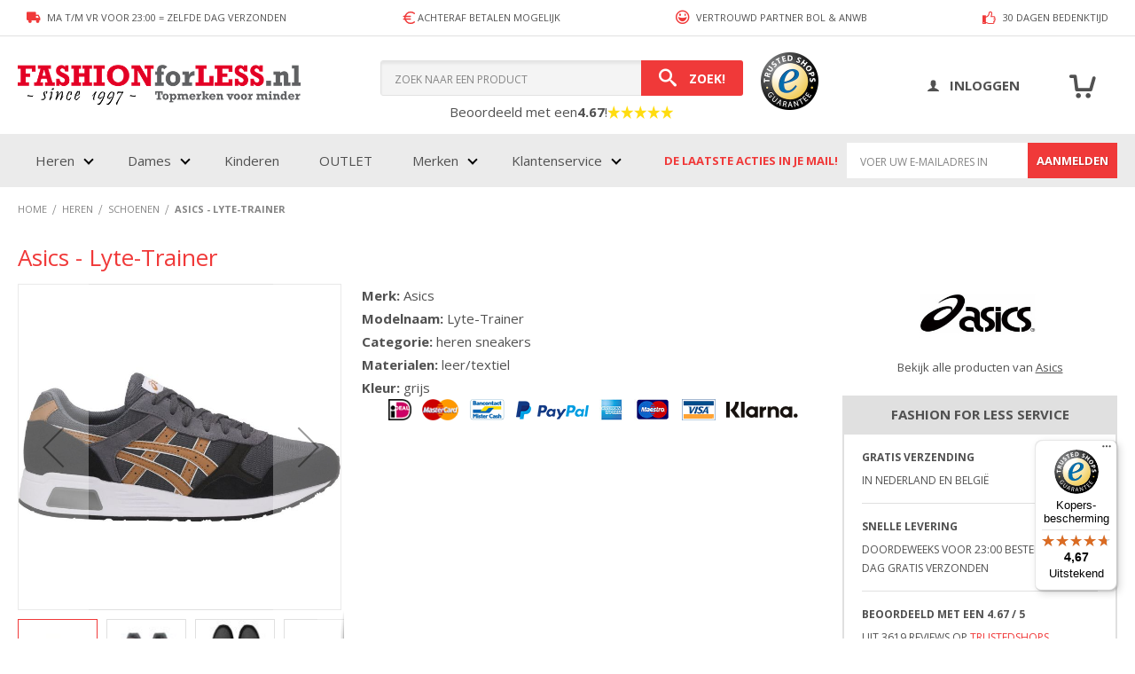

--- FILE ---
content_type: text/html; charset=UTF-8
request_url: https://www.fashionforless.nl/asics-lyte-trainer
body_size: 23095
content:
<!doctype html>
<html lang="nl">
    <head prefix="og: http://ogp.me/ns# fb: http://ogp.me/ns/fb# product: http://ogp.me/ns/product#">
        <script>
    var LOCALE = 'nl\u002DNL';
    var BASE_URL = 'https\u003A\u002F\u002Fwww.fashionforless.nl\u002F';
    var require = {
        'baseUrl': 'https\u003A\u002F\u002Fwww.fashionforless.nl\u002Fstatic\u002Ffrontend\u002FSebwite\u002Ftheme\u002Dfashionforless\u002Fnl_NL'
    };</script>        <meta charset="utf-8"/>
<meta name="title" content="Asics Lyte-Trainer"/>
<meta name="description" content="Asics sneakers voor heren. De schoenen zijn gemaakt van leer en textiel en zijn voorzien van een EVA binnenzool. Deze stof zorgt voor een lekkere demping."/>
<meta name="robots" content="INDEX,FOLLOW"/>
<meta name="viewport" content="width=device-width, initial-scale=1, maximum-scale=1.0, user-scalable=no"/>
<meta http-equiv="X-UA-Compatible" content="IE=edge,chrome=1"/>
<meta name="theme-color" content="#f03939"/>
<title>Asics Lyte-Trainer - Fashion For Less</title>
<link  rel="stylesheet" type="text/css"  media="all" href="https://www.fashionforless.nl/static/frontend/Sebwite/theme-fashionforless/nl_NL/mage/calendar.min.css?v=1768422517" />
<link  rel="stylesheet" type="text/css"  media="all" href="https://www.fashionforless.nl/static/frontend/Sebwite/theme-fashionforless/nl_NL/css/styles.min.css?v=1768422517" />
<link  rel="stylesheet" type="text/css"  media="all" href="https://www.fashionforless.nl/static/frontend/Sebwite/theme-fashionforless/nl_NL/Amasty_Cart/css/amcart.min.css?v=1768422517" />
<link  rel="stylesheet" type="text/css"  media="all" href="https://www.fashionforless.nl/static/frontend/Sebwite/theme-fashionforless/nl_NL/Magenerds_PageDesigner/css/bootstrap-grids.min.css?v=1768422517" />
<link  rel="stylesheet" type="text/css"  media="all" href="https://www.fashionforless.nl/static/frontend/Sebwite/theme-fashionforless/nl_NL/Paynl_Payment/css/payFastCheckout.min.css?v=1768422517" />
<link  rel="stylesheet" type="text/css"  media="all" href="https://www.fashionforless.nl/static/frontend/Sebwite/theme-fashionforless/nl_NL/Algolia_AlgoliaSearch/css/autocomplete.min.css?v=1768422517" />
<link  rel="stylesheet" type="text/css"  media="all" href="https://www.fashionforless.nl/static/frontend/Sebwite/theme-fashionforless/nl_NL/Algolia_AlgoliaSearch/css/grid.min.css?v=1768422517" />
<link  rel="stylesheet" type="text/css"  media="all" href="https://www.fashionforless.nl/static/frontend/Sebwite/theme-fashionforless/nl_NL/Algolia_AlgoliaSearch/css/algolia-reset.min.css?v=1768422517" />
<link  rel="stylesheet" type="text/css"  media="all" href="https://www.fashionforless.nl/static/frontend/Sebwite/theme-fashionforless/nl_NL/Algolia_AlgoliaSearch/css/instantsearch.v3.min.css?v=1768422517" />
<link  rel="stylesheet" type="text/css"  media="all" href="https://www.fashionforless.nl/static/frontend/Sebwite/theme-fashionforless/nl_NL/Algolia_AlgoliaSearch/css/recommend.min.css?v=1768422517" />
<link  rel="stylesheet" type="text/css"  media="all" href="https://www.fashionforless.nl/static/frontend/Sebwite/theme-fashionforless/nl_NL/TIG_Postcode/css/postcode_main.min.css?v=1768422517" />
<link  rel="stylesheet" type="text/css"  media="all" href="https://www.fashionforless.nl/static/frontend/Sebwite/theme-fashionforless/nl_NL/TIG_Postcode/css/postcode_nl.min.css?v=1768422517" />
<link  rel="stylesheet" type="text/css"  media="all" href="https://www.fashionforless.nl/static/frontend/Sebwite/theme-fashionforless/nl_NL/TIG_Postcode/css/postcode_be.min.css?v=1768422517" />
<link  rel="stylesheet" type="text/css"  media="all" href="https://www.fashionforless.nl/static/frontend/Sebwite/theme-fashionforless/nl_NL/TIG_Postcode/css/postcode_de.min.css?v=1768422517" />
<link  rel="stylesheet" type="text/css"  media="all" href="https://www.fashionforless.nl/static/frontend/Sebwite/theme-fashionforless/nl_NL/TIG_Postcode/css/postcode_fr.min.css?v=1768422517" />
<link  rel="stylesheet" type="text/css"  media="all" href="https://www.fashionforless.nl/static/frontend/Sebwite/theme-fashionforless/nl_NL/TIG_Postcode/css/mageplaza_onestepcheckout.min.css?v=1768422517" />
<link  rel="stylesheet" type="text/css"  media="print" href="https://www.fashionforless.nl/static/frontend/Sebwite/theme-fashionforless/nl_NL/css/print.min.css?v=1768422517" />
<script  type="text/javascript"  src="https://www.fashionforless.nl/static/frontend/Sebwite/theme-fashionforless/nl_NL/requirejs/require.min.js?v=1768422517"></script>
<script  type="text/javascript"  src="https://www.fashionforless.nl/static/frontend/Sebwite/theme-fashionforless/nl_NL/requirejs-min-resolver.min.js?v=1768422517"></script>
<script  type="text/javascript"  src="https://www.fashionforless.nl/static/frontend/Sebwite/theme-fashionforless/nl_NL/js/bundle/bundle0.min.js?v=1768422517"></script>
<script  type="text/javascript"  src="https://www.fashionforless.nl/static/frontend/Sebwite/theme-fashionforless/nl_NL/js/bundle/bundle1.min.js?v=1768422517"></script>
<script  type="text/javascript"  src="https://www.fashionforless.nl/static/frontend/Sebwite/theme-fashionforless/nl_NL/js/bundle/bundle10.min.js?v=1768422517"></script>
<script  type="text/javascript"  src="https://www.fashionforless.nl/static/frontend/Sebwite/theme-fashionforless/nl_NL/js/bundle/bundle2.min.js?v=1768422517"></script>
<script  type="text/javascript"  src="https://www.fashionforless.nl/static/frontend/Sebwite/theme-fashionforless/nl_NL/js/bundle/bundle3.min.js?v=1768422517"></script>
<script  type="text/javascript"  src="https://www.fashionforless.nl/static/frontend/Sebwite/theme-fashionforless/nl_NL/js/bundle/bundle4.min.js?v=1768422517"></script>
<script  type="text/javascript"  src="https://www.fashionforless.nl/static/frontend/Sebwite/theme-fashionforless/nl_NL/js/bundle/bundle5.min.js?v=1768422517"></script>
<script  type="text/javascript"  src="https://www.fashionforless.nl/static/frontend/Sebwite/theme-fashionforless/nl_NL/js/bundle/bundle6.min.js?v=1768422517"></script>
<script  type="text/javascript"  src="https://www.fashionforless.nl/static/frontend/Sebwite/theme-fashionforless/nl_NL/js/bundle/bundle7.min.js?v=1768422517"></script>
<script  type="text/javascript"  src="https://www.fashionforless.nl/static/frontend/Sebwite/theme-fashionforless/nl_NL/js/bundle/bundle8.min.js?v=1768422517"></script>
<script  type="text/javascript"  src="https://www.fashionforless.nl/static/frontend/Sebwite/theme-fashionforless/nl_NL/js/bundle/bundle9.min.js?v=1768422517"></script>
<script  type="text/javascript"  src="https://www.fashionforless.nl/static/frontend/Sebwite/theme-fashionforless/nl_NL/mage/requirejs/static.min.js?v=1768422517"></script>
<script  type="text/javascript"  src="https://www.fashionforless.nl/static/frontend/Sebwite/theme-fashionforless/nl_NL/mage/requirejs/mixins.min.js?v=1768422517"></script>
<script  type="text/javascript"  src="https://www.fashionforless.nl/static/frontend/Sebwite/theme-fashionforless/nl_NL/requirejs-config.min.js?v=1768422517"></script>
<script  type="text/javascript"  type="text/javascript" src="https://www.fashionforless.nl/static/frontend/Sebwite/theme-fashionforless/nl_NL/js/breakpoints.min.js?v=1768422517"></script>
<link  rel="icon" type="image/x-icon" href="https://www.fashionforless.nl/media/favicon/stores/1/App-128x128.png" />
<link  rel="shortcut icon" type="image/x-icon" href="https://www.fashionforless.nl/media/favicon/stores/1/App-128x128.png" />
<meta name="msvalidate.01" content="9EF19B45CAD638A190A30AC4CDC10C65" />
<meta name="p:domain_verify" content="5b3fe30a025b3179daf71ec43f2272c7"/>
<meta name="google-site-verification" content="nq6hMFSiaLT22bVFe3S3NZn2OYovi3vzZjnttwNw80Y" />
<script>(function(w,d,t,u,r,a,m){w.StylightAnalyticsRef=r;w[r]=w[r]||function(){(w[r].q=w[r].q||[]).push(arguments)},w[r].s=new Date()/1;a=d.createElement(t),m=d.getElementsByTagName(t)[0];a.async=1;a.src=u;m.parentNode.insertBefore(a,m)})(window,document,'script','//stats-bq.stylight.net/tracking.js?p=594d6e890d4be78803b085530d31daef','sty');</script>

<script>window._S_T ||(function(d){var s = d.createElement('script'),        u = s.onload===undefined && s.onreadystatechange===undefined,        i = 0,        f = function() {window._S_T ? (_S_T.async=true) && _S_T.setup(6145, "fashionforless.nl") : i++<120 && setTimeout(f, 600)},        h = d.getElementsByTagName('head');    s.async = true;    s.src = '\/\/counter.personyze.com\/stat-track-lib.js';    s.onload = s.onreadystatechange = f;    (h && h[0] || d.documentElement).appendChild(s);if (u) f();})(document);</script>

<style>
.checkout-billing-address .billing-address-details { float: left; clear: both;}
.field.payment-image > img { display: none; }
body.aw-sbb-brand-view .aw-sbb-brand-info .brand-logo > a > img {
    max-height: 130px;
    display: block;
    margin: 0 auto;
}
.top-menu.ui-menu { padding-left: 0; padding-top: 0; }
.c-product__footer .price-box .minimal-price-link { display: none; }
.page-layout-1column .block.related .action.tocart { display: none; }
#confirmBox .products-related .product-item-inner { display: none }
.product-item-photo > img { display: block; margin: 0 auto; }

@media screen and (max-width: 1024px) { .page-header {height: 153px; } }
@media screen and (max-width: 1024px) { .c-search__header-text { font-size: 14px; } .c-search__header-text > a { display: none; } }
@media screen and (max-width: 1024px) {
  body.checkout-cart-index .c-cart__left-container { width: 100%; }
  body.checkout-cart-index .c-cart__right-container { width: 100%; padding-left: 0; padding-top: 20px; }
  .block.crosssell { order: 3; margin-top: 0px; }
}
body.checkout-index-index #shipping-new-address-form div:first-of-type .control .choice.field label {
    margin-left: -10px;
    margin-top: -25px;
}

body.checkout-index-index #shipping-new-address-form div:first-of-type .control .choice.field label span {
    margin-left: 30px;
}
@media only screen and (max-width: 1024px) {
    .page-header .page-header__main__center .algolia-search-block {
        position: absolute !important;
        width: 100%;
        left: 0;
    }
    body.cms-index-index .column.main {
       margin-top: 0;
    }
}

@media only screen and (min-width: 1024px) {
.c-usps--header .c-usps__wrapper .c-usps__track {
    display: flex;
    justify-content: space-between;
    width: 100%;
}

.c-usps--header .c-usps__wrapper .c-usps__track .c-usps__usp--clone-prev,
.c-usps--header .c-usps__wrapper .c-usps__track .c-usps__usp--clone { display: none; }
}

@media only screen and (max-width: 640px) {
  body.checkout-cart-index .c-cart__right-container .cart-summary { width: 100%; }
  body.checkout-cart-index .c-cart__right-container .block.discount { width: 100%; } 
}
.main-menu-wrapper > .o-wrapper > ul > li.node-customerservice { width: 160px; }
body.checkout-cart-index .c-cart__right-container .cart-summary { margin-top: 0; }
@media screen and (max-width: 1024px) { body .block.filter.active { display: none !important; } body.filter-active .block.filter.active { display: block !important; } }
.required-captcha.checkbox { position: absolute; display: block; visibility: visible; overflow: hidden; opacity: 0; width: 1px; height: 1px; }
.swatch-attribute.size .swatch-option.selected, .swatch-attribute.manufacturer .swatch-option.selected { background-color: #f03939 !important; color: white !important;   
 border: none; }
.catalogsearch-result-index .search.results .toolbar + .block { display: none; }
.catalogsearch-result-index .search.results .toolbar + .block + .block { display: none; }
.catalogsearch-result-index .layer-product-list .message.notice dl.block { display: none; }
.column.main > .home-about { display: none !Important; }
.s-wysiwyg .price-box .special-price .price { color: #f03939;}
.s-wysiwyg .product-item-label {color: #FFFFFF;}
body.checkout-index-index .table-checkout-shipping-method tbody > tr:nth-child(n+6) {display: none;}
.field-tooltip.toggle .label > span { display: none; }
body.customer-account-create .field.taxvat { display: none; }
.c-product-view__details__info .product-info-main .prices-tier span.price-container.special-price { width: unset; height: unset; }
body.checkout-cart-index .cart-summary { flex-direction: row !important; flex-wrap: wrap; }
body.checkout-cart-index .cart-summary .title { width: 100%; }
body.checkout-cart-index .cart-summary .block.shipping + div { width: 100%; }
body.checkout-cart-index .cart-summary .transaction_fee_total_renderer { display: none; }
body.cms-index-index .newsletter-signup-home { clear: both; }
body.checkout-index-index .field.tig_street_field.tig_postcode_be.tig_street_autocomplete { float: left; }
.c-search__header-text > a > img { width: 15px; height: 15px; }
</style>
<link href="https://www.fashionforless.nl/media/uploads/App-128x128.png" rel="apple-touch-icon" />
<link href="https://www.fashionforless.nl/media/uploads/App-180x180.png" rel="apple-touch-icon" sizes="180x180" />
<link href="https://www.fashionforless.nl/media/uploads/App-192x192.png" rel="icon" sizes="192x192" />
<link href="https://www.fashionforless.nl/media/uploads/App-128x128.png" rel="icon" sizes="128x128" />        <!-- Google Tag Manager -->
<script>(function(w,d,s,l,i){w[l]=w[l]||[];w[l].push({'gtm.start':
            new Date().getTime(),event:'gtm.js'});var f=d.getElementsByTagName(s)[0],
                                                      j=d.createElement(s),dl=l!='dataLayer'?'&l='+l:'';j.async=true;j.src=
        'https://www.googletagmanager.com/gtm.js?id='+i+dl;f.parentNode.insertBefore(j,f);
    })(window,document,'script','dataLayer','GTM-WTHQ7F7');</script>
<!-- End Google Tag Manager -->    <script type="text/x-magento-init">
        {
            "*": {
                "Magento_PageCache/js/form-key-provider": {
                    "isPaginationCacheEnabled":
                        0                }
            }
        }
    </script>
<!-- added by Trusted Shops app: Start -->
<script src="https://integrations.etrusted.com/applications/widget.js/v2" async defer></script>
<!-- End -->

<meta property="og:type" content="product" />
<meta property="og:title"
      content="Asics&#x20;-&#x20;Lyte-Trainer" />
<meta property="og:image"
      content="https://www.fashionforless.nl/media/catalog/product/cache/74aa110a7e1a0a49796d3d2509231e1f/h/8/h8k2l-9721_1.jpg" />
<meta property="og:description"
      content="Merk&#x3A;&#x20;AsicsModelnaam&#x3A;&#x20;Lyte-TrainerCategorie&#x3A;&#x20;heren&#x20;sneakersMaterialen&#x3A;&#x20;leer&#x2F;textielKleur&#x3A;&#x20;grijs" />
<meta property="og:url" content="https://www.fashionforless.nl/asics-lyte-trainer" />
    <meta property="product:price:amount" content="0"/>
    <meta property="product:price:currency"
      content="EUR"/>

<script>
    
    window.algoliaConfig = {"instant":{"enabled":true,"selector":".columns","isAddToCartEnabled":true,"addToCartParams":{"action":"https:\/\/www.fashionforless.nl\/checkout\/cart\/add\/","formKey":"qwUeucQl3Vue5FDG","redirectUrlParam":"uenc"},"infiniteScrollEnabled":false,"urlTrackedParameters":["query","attribute:*","index","page"],"isSearchBoxEnabled":true,"isVisualMerchEnabled":false,"categorySeparator":" \/\/\/ ","categoryPageIdAttribute":"categoryPageId","isCategoryNavigationEnabled":false,"hidePagination":false},"autocomplete":{"enabled":false,"selector":".algolia-search-input","sections":[{"name":"pages","label":"Pages","hitsPerPage":"2"}],"nbOfProductsSuggestions":6,"nbOfCategoriesSuggestions":2,"nbOfQueriesSuggestions":0,"isDebugEnabled":false,"isNavigatorEnabled":true,"debounceMilliseconds":300,"minimumCharacters":0},"landingPage":{"query":"","configuration":"[]"},"recommend":{"enabledFBT":false,"enabledRelated":false,"enabledFBTInCart":false,"enabledRelatedInCart":false,"enabledLookingSimilar":0,"limitFBTProducts":6,"limitRelatedProducts":6,"limitTrendingItems":6,"limitLookingSimilar":6,"enabledTrendItems":0,"trendItemFacetName":null,"trendItemFacetValue":null,"isTrendItemsEnabledInPDP":0,"isTrendItemsEnabledInCartPage":0,"isAddToCartEnabledInFBT":false,"isAddToCartEnabledInRelatedProduct":false,"isAddToCartEnabledInTrendsItem":false,"isAddToCartEnabledInLookingSimilar":false,"FBTTitle":"Frequently bought together","relatedProductsTitle":"Related products","trendingItemsTitle":"Trending items","addToCartParams":{"action":"https:\/\/www.fashionforless.nl\/checkout\/cart\/add\/","formKey":"qwUeucQl3Vue5FDG","redirectUrlParam":"uenc"},"isLookingSimilarEnabledInPDP":0,"isLookingSimilarEnabledInCartPage":0,"lookingSimilarTitle":"Looking Similar"},"extensionVersion":"3.14.4","applicationId":"NX77Z3XW8Q","indexName":"ffl_default","apiKey":"NWVlOTJkMTdlNjg1ODA1OGMxNTI1NDU3YTBiOGZhNDFjNjg3YWE4ZjkzOWEzNDBiNmJhYjJiM2JjZmQ4ODlhMnRhZ0ZpbHRlcnM9JnZhbGlkVW50aWw9MTc2OTMwMzk5Ng==","attributeFilter":[],"facets":[{"attribute":"product_soort","type":"disjunctive","label":"Categorie\u00ebn","searchable":"2","create_rule":"2"},{"attribute":"brand","type":"disjunctive","label":"Merk","searchable":"1","create_rule":"2"},{"attribute":"size","type":"conjunctive","label":"Maat","searchable":"2","create_rule":"2"},{"attribute":"color","type":"disjunctive","label":"Kleur","searchable":"1","create_rule":"2"},{"attribute":"price","type":"slider","label":"Wat mag het kosten?","searchable":"2","create_rule":"2"},{"attribute":"sekse","type":"conjunctive","label":"Geslacht","searchable":"2","create_rule":"2"}],"areCategoriesInFacets":false,"hitsPerPage":27,"sortingIndices":[{"attribute":"price","sort":"asc","sortLabel":"Laagste prijs","virtualReplica":"0","name":"ffl_default_products_price_default_asc","ranking":["asc(price.EUR.default)","typo","geo","words","filters","proximity","attribute","exact","custom"],"label":"Laagste prijs"},{"attribute":"price","sort":"desc","sortLabel":"Hoogste prijs","virtualReplica":"0","name":"ffl_default_products_price_default_desc","ranking":["desc(price.EUR.default)","typo","geo","words","filters","proximity","attribute","exact","custom"],"label":"Hoogste prijs"},{"attribute":"created_at","sort":"desc","sortLabel":"Nieuw","virtualReplica":"0","name":"ffl_default_products_created_at_desc","ranking":["desc(created_at)","typo","geo","words","filters","proximity","attribute","exact","custom"],"label":"Nieuw"}],"isSearchPage":false,"isCategoryPage":false,"isLandingPage":false,"removeBranding":true,"productId":null,"priceKey":".EUR.default","priceGroup":null,"origFormatedVar":"price.EUR.default_original_formated","tierFormatedVar":"price.EUR.default_tier_formated","currencyCode":"EUR","currencySymbol":"\u20ac","priceFormat":{"pattern":"\u20ac\u00a0%s","precision":2,"requiredPrecision":2,"decimalSymbol":",","groupSymbol":".","groupLength":3,"integerRequired":false},"maxValuesPerFacet":10,"autofocus":true,"resultPageUrl":"https:\/\/www.fashionforless.nl\/catalogsearch\/result\/","request":{"query":"","refinementKey":"","refinementValue":"","categoryId":"","landingPageId":"","path":"","level":"","parentCategory":"","childCategories":[],"url":"https:\/\/www.fashionforless.nl\/asics-lyte-trainer"},"showCatsNotIncludedInNavigation":false,"showSuggestionsOnNoResultsPage":true,"baseUrl":"https:\/\/www.fashionforless.nl","popularQueries":["heren paragoose zwart s","ballin short maat s","ballin shorts maat s","blue her tree","ballin schoenen","pme dames schoenen","ballin short mach s","short vans","shorts vans","dr martens naat 37 navy"],"useAdaptiveImage":false,"urls":{"logo":"https:\/\/www.fashionforless.nl\/static\/frontend\/Sebwite\/theme-fashionforless\/nl_NL\/Algolia_AlgoliaSearch\/js\/images\/algolia-logo-blue.svg"},"cookieConfiguration":{"customerTokenCookie":"_ALGOLIA_MAGENTO_AUTH","consentCookieName":"user_allowed_save_cookie","cookieAllowButtonSelector":"#btn-cookie-allow","cookieRestrictionModeEnabled":false,"cookieDuration":"15552000000"},"ccAnalytics":{"enabled":false,"ISSelector":".ais-hits--item a.result, .ais-infinite-hits--item a.result","conversionAnalyticsMode":null,"addToCartSelector":".action.primary.tocart","orderedProductIds":[]},"isPersonalizationEnabled":false,"personalization":{"enabled":false,"viewedEvents":{"viewProduct":{"eventName":"Viewed Product","enabled":false,"method":"viewedObjectIDs"}},"clickedEvents":{"productClicked":{"eventName":"Product Clicked","enabled":false,"selector":".ais-Hits-item a.result, .ais-InfiniteHits-item a.result","method":"clickedObjectIDs"},"productRecommended":{"eventName":"Recommended Product Clicked","enabled":false,"selector":".products-upsell .product-item","method":"clickedObjectIDs"}},"filterClicked":{"eventName":"Filter Clicked","enabled":false,"method":"clickedFilters"}},"analytics":{"enabled":false,"delay":"3000","triggerOnUiInteraction":"1","pushInitialSearch":"0"},"now":1769212800,"queue":{"isEnabled":false,"nbOfJobsToRun":10,"retryLimit":3,"nbOfElementsPerIndexingJob":300},"isPreventBackendRenderingEnabled":false,"translations":{"to":"naar","or":"of","go":"Go","popularQueries":"Of probeer een van de volgende populaire zoekopdrachten:","seeAll":"Bekijk alle producten","allDepartments":"alle producten","seeIn":"Bekijk","orIn":"or in","noProducts":"Geen producten gevonden","noResults":"Geen resultaten","refine":"Filteren","selectedFilters":"Selected Filters","clearAll":"Wis alle filters","previousPage":"Vorige pagina","nextPage":"Volgende pagina","searchFor":"Zoek producten","relevance":"Relevantie","categories":"Categorie\u00ebn","products":"Producten","suggestions":"Suggestions","searchBy":"Search by","searchForFacetValuesPlaceholder":"Zoeken...","showMore":"Show more products","searchTitle":"Search results for","placeholder":"Zoek door producten en categorie\u00ebn","addToCart":"In winkelmandje"}};
</script>


<!--[if lte IE 9]>
<script>
    requirejs(['algoliaBundle'], function(algoliaBundle) {
        document.addEventListener("DOMContentLoaded", function() {
            algoliaBundle.$(function () {
                window.algoliaConfig.autofocus = false;
            });
        });
    });
</script>
<![endif]-->
    </head>
    <body data-container="body"
          data-mage-init='{"loaderAjax": {}, "loader": { "icon": "https://www.fashionforless.nl/static/frontend/Sebwite/theme-fashionforless/nl_NL/images/loader-2.gif"}}'
        id="html-body" itemtype="http://schema.org/Product" itemscope="itemscope" class="not-logged-in page-product-configurable catalog-product-view product-asics-lyte-trainer page-layout-1column">
        

<script type="text/x-magento-init">
    {
        "*": {
            "Paynl_Payment/js/fast-checkout": {
                "minicartEnabled": false,
                "modalEnabled": true            }
        }
    }
</script>
<script type="text/x-magento-init">
    {
        "*": {
            "mage/cookies": {
                "expires": null,
                "path": "\u002F",
                "domain": ".www.fashionforless.nl",
                "secure": true,
                "lifetime": "2592000"
            }
        }
    }
</script>
    <noscript>
        <div class="message global noscript">
            <div class="content">
                <p>
                    <strong>JavaScript lijkt te zijn uitgeschakeld in uw browser.</strong>
                    <span>
                        Voor de beste gebruikerservaring, zorg ervoor dat javascript ingeschakeld is voor uw browser.                    </span>
                </p>
            </div>
        </div>
    </noscript>

<script>
    window.cookiesConfig = window.cookiesConfig || {};
    window.cookiesConfig.secure = true;
</script><script>    require.config({
        map: {
            '*': {
                wysiwygAdapter: 'mage/adminhtml/wysiwyg/tiny_mce/tinymceAdapter'
            }
        }
    });</script><div class="page-wrapper"><!-- Google Tag Manager (noscript) -->
<noscript><iframe src="https://www.googletagmanager.com/ns.html?id=GTM-WTHQ7F7"
                  height="0" width="0" style="display:none;visibility:hidden"></iframe></noscript>
<!-- End Google Tag Manager (noscript) -->
<header class="page-header"><div class="page-header__top clearfix"><div class="c-usps c-usps--header js-menu-usps js-usps-slider clearfix">
    <div class="c-usps__wrapper o-wrapper clearfix">
        <div class="c-usps__track">
            <div class="c-usps__usp u-text--uppercase">
                <i class="icon-truck"></i> Ma t/m Vr voor 23:00 = zelfde dag verzonden            </div>

            <div class="c-usps__usp u-text--uppercase">
                <svg width="18" height="18" viewBox="0 0 24 24" fill="none" xmlns="http://www.w3.org/2000/svg">
                    <path d="M19 5.51903C17.5176 4.25973 15.5975 3.5 13.5 3.5C8.80558 3.5 5 7.30558 5 12C5 16.6944 8.80558 20.5 13.5 20.5C15.5975 20.5 17.5176 19.7403 19 18.481M3 14H13M3 10H13" stroke="#f03939" stroke-width="2" stroke-linecap="round" stroke-linejoin="round"></path>
                </svg>
                Achteraf betalen mogelijk            </div>

                            <div class="c-usps__usp u-text--uppercase">
                    <i class="icon-smile"></i> Vertrouwd partner BOL & ANWB                </div>
            
            <div class="c-usps__usp u-text--uppercase">
                <i class="icon-thumbs-up"></i> 30 dagen bedenktijd            </div>
        </div>
    </div>
</div>
<script type="text/x-magento-init">
{
    ".js-usps-slider": {
        "uspsSlider": {
            "interval": 3000
        }
    }
}
</script></div><div class="page-header__main clearfix"><div class="o-wrapper clearfix"><div class="page-header__main__left"><span class="action nav-toggle">Menu</span>
    <a href="#" data-action="toggle-nav" class="js-mobile-toggle-nav" style="display: none;"></a>
                <a class="logo" href="https://www.fashionforless.nl/" title="">
                        <img src="https://www.fashionforless.nl/static/frontend/Sebwite/theme-fashionforless/nl_NL/images/fashion-for-less-since-1997.png" alt=""   />
                    </a>
    
    <script>
        require(['jquery'], function($) {
            var isRespMenuInitialized = $('.js-resp-menu .js-menu').length > 0;

            $('body').on('click', '.nav-toggle', function() {
                if (!isRespMenuInitialized) {
                    var jsMenu = $('.js-menu').clone();
                    jsMenu.find('.page-header__newsletter').remove();

                    jsMenu.appendTo('.js-resp-menu');
                    $('.js-menu-mobile').clone().css('display', 'block').appendTo('.js-resp-account-menu');

                    isRespMenuInitialized = true;
                }

                $('.js-mobile-toggle-nav').click();
            });
        });
    </script></div><div class="page-header__main__center header-search-block"><div class="block block-search">
    <div class="block block-title"><strong>Zoek!</strong></div>
    <div class="block block-content">
        <form class="form minisearch" id="search_mini_form"
              action="https://www.fashionforless.nl/catalogsearch/result/" method="get">
                        <div class="field search">
                <label class="label" for="search" data-role="minisearch-label">
                    <span>Zoek!</span>
                </label>
                <div class="control">
                    <input id="search"
                           type="text"
                           name="q"
                           value=""
                           placeholder="Zoek&#x20;naar&#x20;een&#x20;product"
                           class="input-text"
                           maxlength="128"
                           role="combobox"
                           aria-haspopup="false"
                           aria-autocomplete="both"
                           autocomplete="off"
                           aria-expanded="false"/>
                    <div id="search_autocomplete" class="search-autocomplete"></div>
                        <div class="c-search__header-text">
        Beoordeeld met een <strong>4.67</strong>! <a href="https://www.trustedshops.nl/verkopersbeoordeling/info_X605525A9A79742AC24325F94BB2D2987.html#legal" target="_blank" style="display: flex;">
            <img alt="star-yellow" width="34" height="32" src="https://www.fashionforless.nl/static/frontend/Sebwite/theme-fashionforless/nl_NL/images/star.svg" data-testid="rating-star-yellow" class="_18s8z9d">
            <img alt="star-yellow" width="34" height="32" src="https://www.fashionforless.nl/static/frontend/Sebwite/theme-fashionforless/nl_NL/images/star.svg" data-testid="rating-star-yellow" class="_18s8z9d">
            <img alt="star-yellow" width="34" height="32" src="https://www.fashionforless.nl/static/frontend/Sebwite/theme-fashionforless/nl_NL/images/star.svg" data-testid="rating-star-yellow" class="_18s8z9d">
            <img alt="star-yellow" width="34" height="32" src="https://www.fashionforless.nl/static/frontend/Sebwite/theme-fashionforless/nl_NL/images/star.svg" data-testid="rating-star-yellow" class="_18s8z9d">
            <img alt="star-yellow" width="34" height="32" src="https://www.fashionforless.nl/static/frontend/Sebwite/theme-fashionforless/nl_NL/images/star.svg" data-testid="rating-star-yellow" class="_qf3tps">
        </a>
    </div>
                </div>
            </div>
            <div class="actions">
                <button type="submit"
                        title="Zoek!"
                        class="action search"
                        aria-label="Search"
                >
                    <span>Zoek!</span>
                </button>
            </div>
        </form>
    </div>
</div></div><div class="page-header__main__right"><a href="https://www.trustedshops.nl/verkopersbeoordeling/info_X605525A9A79742AC24325F94BB2D2987.html#legal" target="_blank" title="Fashion for Less - Webwinkel Keurmerk">
    <img src="https://www.fashionforless.nl/static/frontend/Sebwite/theme-fashionforless/nl_NL/images/trustbadge-download.png" alt="Webshop Keurmerk" class="c-quality-mark" />
</a><div class="c-header-account__wrapper col-6"><div class="c-header-account c-header-account__user col-16">    <a href="https://www.fashionforless.nl/customer/account/login/referer/aHR0cHM6Ly93d3cuZmFzaGlvbmZvcmxlc3MubmwvYXNpY3MtbHl0ZS10cmFpbmVy/" class="c-header-account__login-link login-link">
        <span>Inloggen</span>
    </a>
    <nav class="js-menu-mobile" style="display: none">
        <ul>
            <li>
                <a href="https://www.fashionforless.nl/customer/account/login/referer/aHR0cHM6Ly93d3cuZmFzaGlvbmZvcmxlc3MubmwvYXNpY3MtbHl0ZS10cmFpbmVy/" class="c-header-account__login-link login-link">
                    <span>Inloggen</span>
                </a></li>
            <li>
                <a href="https://www.fashionforless.nl/customer/account/create/" title="Maak een account aan">Maak een account aan</a>
            </li>
        </ul>
    </nav>
</div></div>
<div data-block="minicart" class="minicart-wrapper">
    <a class="action showcart" href="https://www.fashionforless.nl/checkout/cart/"
       data-bind="scope: 'minicart_content'">
        <span class="text">Winkelwagen</span>
        <span class="counter qty empty"
              data-bind="css: { empty: !!getCartParam('summary_count') == false && !isLoading() },
               blockLoader: isLoading">
            <span class="counter-number">
                <!-- ko if: getCartParam('summary_count') -->
                <!-- ko text: getCartParam('summary_count').toLocaleString(window.LOCALE) --><!-- /ko -->
                <!-- /ko -->
            </span>
            <span class="counter-label">
            <!-- ko if: getCartParam('summary_count') -->
                <!-- ko text: getCartParam('summary_count').toLocaleString(window.LOCALE) --><!-- /ko -->
                <!-- ko i18n: 'items' --><!-- /ko -->
            <!-- /ko -->
            </span>
        </span>
    </a>
            <div class="block block-minicart"
             data-role="dropdownDialog"
             data-mage-init='{"dropdownDialog":{
                "appendTo":"[data-block=minicart]",
                "triggerTarget":".showcart",
                "timeout": "2000",
                "closeOnMouseLeave": false,
                "closeOnEscape": true,
                "triggerClass":"active",
                "parentClass":"active",
                "buttons":[]}}'>
            <div id="minicart-content-wrapper" data-bind="scope: 'minicart_content'">
                <!-- ko template: getTemplate() --><!-- /ko -->
            </div>
                    </div>
        <script>window.checkout = {"shoppingCartUrl":"https:\/\/www.fashionforless.nl\/checkout\/cart\/","checkoutUrl":"https:\/\/www.fashionforless.nl\/onestepcheckout\/","updateItemQtyUrl":"https:\/\/www.fashionforless.nl\/checkout\/sidebar\/updateItemQty\/","removeItemUrl":"https:\/\/www.fashionforless.nl\/checkout\/sidebar\/removeItem\/","imageTemplate":"Magento_Catalog\/product\/image_with_borders","baseUrl":"https:\/\/www.fashionforless.nl\/","minicartMaxItemsVisible":5,"websiteId":"1","maxItemsToDisplay":10,"storeId":"1","storeGroupId":"1","customerLoginUrl":"https:\/\/www.fashionforless.nl\/customer\/account\/login\/referer\/aHR0cHM6Ly93d3cuZmFzaGlvbmZvcmxlc3MubmwvYXNpY3MtbHl0ZS10cmFpbmVy\/","isRedirectRequired":false,"autocomplete":"off","captcha":{"user_login":{"isCaseSensitive":false,"imageHeight":50,"imageSrc":"","refreshUrl":"https:\/\/www.fashionforless.nl\/captcha\/refresh\/","isRequired":false,"timestamp":1769217597}}}</script>    <script type="text/x-magento-init">
    {
        "[data-block='minicart']": {
            "Magento_Ui/js/core/app": {"components":{"minicart_content":{"children":{"subtotal.container":{"children":{"subtotal":{"children":{"subtotal.totals":{"config":{"display_cart_subtotal_incl_tax":1,"display_cart_subtotal_excl_tax":0,"template":"Magento_Tax\/checkout\/minicart\/subtotal\/totals"},"children":{"subtotal.totals.msrp":{"component":"Magento_Msrp\/js\/view\/checkout\/minicart\/subtotal\/totals","config":{"displayArea":"minicart-subtotal-hidden","template":"Magento_Msrp\/checkout\/minicart\/subtotal\/totals"}}},"component":"Magento_Tax\/js\/view\/checkout\/minicart\/subtotal\/totals"}},"component":"uiComponent","config":{"template":"Magento_Checkout\/minicart\/subtotal"}}},"component":"uiComponent","config":{"displayArea":"subtotalContainer"}},"item.renderer":{"component":"Magento_Checkout\/js\/view\/cart-item-renderer","config":{"displayArea":"defaultRenderer","template":"Magento_Checkout\/minicart\/item\/default"},"children":{"item.image":{"component":"Magento_Catalog\/js\/view\/image","config":{"template":"Magento_Catalog\/product\/image","displayArea":"itemImage"}},"checkout.cart.item.price.sidebar":{"component":"uiComponent","config":{"template":"Magento_Checkout\/minicart\/item\/price","displayArea":"priceSidebar"}}}},"extra_info":{"component":"uiComponent","config":{"displayArea":"extraInfo"},"children":{"extra_info_btn":{"component":"Paynl_Payment\/js\/minicart"}}},"promotion":{"component":"uiComponent","config":{"displayArea":"promotion"}}},"config":{"itemRenderer":{"default":"defaultRenderer","simple":"defaultRenderer","virtual":"defaultRenderer"},"template":"Magento_Checkout\/minicart\/content"},"component":"Magento_Checkout\/js\/view\/minicart"}},"types":[]}        },
        "*": {
            "Magento_Ui/js/block-loader": "https\u003A\u002F\u002Fwww.fashionforless.nl\u002Fstatic\u002Ffrontend\u002FSebwite\u002Ftheme\u002Dfashionforless\u002Fnl_NL\u002Fimages\u002Floader\u002D1.gif"
        }
    }
    </script>
</div>
</div></div><div class="page-header__menu">
<div class="clearfix main-menu-wrapper" data-ui-component="Main menu">

    <div class="o-wrapper js-menu">

        <span class="toggle-resp-menu"></span>

        
    
    <ul class="top-menu" data-mage-init='{"menu":{"delay": 100,"responsive":true, "expanded":true, "position":{"my":"left top","at":"left bottom"}}}'>
                                <li class="top-menu__item top-menu__item--parent parent">
                
<a
    href="https://www.fashionforless.nl/heren"
    class="top-menu__link"
     data-menu="menu-1890">
    Heren</a>

                    <!--    <div class="wrapper main-menu">-->
        <ul class="top-menu__inner-list wrapper main-menu top-menu__inner-list--level1" data-menu="menu-1890">
                                            <li class="top-menu__inner-item top-menu__inner-item--level1">
                    
<a
    href="https://www.fashionforless.nl/heren/heren-sneakers-schoenen"
    class="top-menu__inner-link"
     data-menu="menu-1891">
    Schoenen</a>

                                    </li>
                                            <li class="top-menu__inner-item top-menu__inner-item--level1">
                    
<a
    href="https://www.fashionforless.nl/heren/lange-mouw"
    class="top-menu__inner-link"
     data-menu="menu-1892">
    Lange mouw</a>

                                    </li>
                                            <li class="top-menu__inner-item top-menu__inner-item--level1">
                    
<a
    href="https://www.fashionforless.nl/heren/korte-mouw"
    class="top-menu__inner-link"
     data-menu="menu-1955">
    Korte mouw</a>

                                    </li>
                                            <li class="top-menu__inner-item top-menu__inner-item--level1">
                    
<a
    href="https://www.fashionforless.nl/heren/heren-broeken"
    class="top-menu__inner-link"
     data-menu="menu-1893">
    Broeken</a>

                                    </li>
                                            <li class="top-menu__inner-item top-menu__inner-item--level1">
                    
<a
    href="https://www.fashionforless.nl/heren/heren-jacks"
    class="top-menu__inner-link"
     data-menu="menu-1894">
    Jassen</a>

                                    </li>
                                            <li class="top-menu__inner-item top-menu__inner-item--level1">
                    
<a
    href="https://www.fashionforless.nl/heren/heren-sport"
    class="top-menu__inner-link"
     data-menu="menu-1895">
    Sportkleding</a>

                                    </li>
                                            <li class="top-menu__inner-item top-menu__inner-item--level1">
                    
<a
    href="https://www.fashionforless.nl/heren/ondermode"
    class="top-menu__inner-link"
     data-menu="menu-1896">
    Ondergoed</a>

                                    </li>
                                            <li class="top-menu__inner-item top-menu__inner-item--level1">
                    
<a
    href="https://www.fashionforless.nl/heren/heren-accessoires"
    class="top-menu__inner-link"
     data-menu="menu-1897">
    Accessoires</a>

                                    </li>
                    </ul>
<!--    </div>-->
            </li>
                                <li class="top-menu__item top-menu__item--parent parent">
                
<a
    href="https://www.fashionforless.nl/dames"
    class="top-menu__link"
     data-menu="menu-1898">
    Dames</a>

                    <!--    <div class="wrapper main-menu">-->
        <ul class="top-menu__inner-list wrapper main-menu top-menu__inner-list--level1" data-menu="menu-1898">
                                            <li class="top-menu__inner-item top-menu__inner-item--level1">
                    
<a
    href="https://www.fashionforless.nl/dames/dames-schoenen"
    class="top-menu__inner-link"
     data-menu="menu-1899">
    Schoenen</a>

                                    </li>
                                            <li class="top-menu__inner-item top-menu__inner-item--level1">
                    
<a
    href="https://www.fashionforless.nl/dames/dames-bovenmode"
    class="top-menu__inner-link"
     data-menu="menu-1900">
    Bovenmode</a>

                                    </li>
                                            <li class="top-menu__inner-item top-menu__inner-item--level1">
                    
<a
    href="https://www.fashionforless.nl/dames/dames-jacks"
    class="top-menu__inner-link"
     data-menu="menu-1901">
    Jassen</a>

                                    </li>
                                            <li class="top-menu__inner-item top-menu__inner-item--level1">
                    
<a
    href="https://www.fashionforless.nl/dames/sport"
    class="top-menu__inner-link"
     data-menu="menu-1902">
    Sportkleding</a>

                                    </li>
                                            <li class="top-menu__inner-item top-menu__inner-item--level1">
                    
<a
    href="https://www.fashionforless.nl/dames/dames-accessoires"
    class="top-menu__inner-link"
     data-menu="menu-1903">
    Accessoires</a>

                                    </li>
                    </ul>
<!--    </div>-->
            </li>
                                <li class="top-menu__item">
                
<a
    href="https://www.fashionforless.nl/kinderen"
    class="top-menu__link"
     data-menu="menu-1904">
    Kinderen</a>

                            </li>
                                <li class="top-menu__item">
                
<a
    href="https://www.fashionforless.nl/outlet"
    class="top-menu__link"
     data-menu="menu-1905">
    OUTLET</a>

                            </li>
                                <li class="top-menu__item top-menu__item--parent parent node-brands">
                
<a
    href="https://www.fashionforless.nl/merken"
    class="top-menu__link"
     data-menu="menu-1906">
    Merken</a>

                    <!--    <div class="wrapper main-menu">-->
        <ul class="top-menu__inner-list wrapper main-menu top-menu__inner-list--level1" data-menu="menu-1906">
                                            <li class="top-menu__inner-item top-menu__inner-item--level1">
                    
<a
    href="https://www.fashionforless.nl/merken/ballin-est-2013"
    class="top-menu__inner-link"
     data-menu="menu-1909">
    Ballin Est. 2013</a>

                                    </li>
                                            <li class="top-menu__inner-item top-menu__inner-item--level1">
                    
<a
    href="https://www.fashionforless.nl/merken/balr"
    class="top-menu__inner-link"
     data-menu="menu-1969">
    BALR.</a>

                                    </li>
                                            <li class="top-menu__inner-item top-menu__inner-item--level1">
                    
<a
    href="https://www.fashionforless.nl/merken/bjorn-borg"
    class="top-menu__inner-link"
     data-menu="menu-1910">
    Björn Borg</a>

                                    </li>
                                            <li class="top-menu__inner-item top-menu__inner-item--level1">
                    
<a
    href="https://www.fashionforless.nl/merken/calvin-klein"
    class="top-menu__inner-link"
     data-menu="menu-1976">
    Calvin Klein</a>

                                    </li>
                                            <li class="top-menu__inner-item top-menu__inner-item--level1">
                    
<a
    href="https://www.fashionforless.nl/merken/cappuccino-italia"
    class="top-menu__inner-link"
     data-menu="menu-1912">
    Cappuccino Italia</a>

                                    </li>
                                            <li class="top-menu__inner-item top-menu__inner-item--level1">
                    
<a
    href="https://www.fashionforless.nl/merken/cruyff"
    class="top-menu__inner-link"
     data-menu="menu-1987">
    Cruyff</a>

                                    </li>
                                            <li class="top-menu__inner-item top-menu__inner-item--level1">
                    
<a
    href="https://www.fashionforless.nl/merken/danish-design"
    class="top-menu__inner-link"
     data-menu="menu-1988">
    Danish Design</a>

                                    </li>
                                            <li class="top-menu__inner-item top-menu__inner-item--level1">
                    
<a
    href="https://www.fashionforless.nl/merken/g-star"
    class="top-menu__inner-link"
     data-menu="menu-1964">
    G-Star Raw</a>

                                    </li>
                                            <li class="top-menu__inner-item top-menu__inner-item--level1">
                    
<a
    href="https://www.fashionforless.nl/merken/gaastra"
    class="top-menu__inner-link"
     data-menu="menu-1918">
    Gaastra</a>

                                    </li>
                                            <li class="top-menu__inner-item top-menu__inner-item--level1">
                    
<a
    href="https://www.fashionforless.nl/merken/geographical-norway"
    class="top-menu__inner-link"
     data-menu="menu-1978">
    Geographical Norway</a>

                                    </li>
                                            <li class="top-menu__inner-item top-menu__inner-item--level1">
                    
<a
    href="https://www.fashionforless.nl/merken/jack-jones"
    class="top-menu__inner-link"
     data-menu="menu-1965">
    Jack & Jones</a>

                                    </li>
                                            <li class="top-menu__inner-item top-menu__inner-item--level1">
                    
<a
    href="https://www.fashionforless.nl/merken/jack-wolfskin"
    class="top-menu__inner-link"
     data-menu="menu-1972">
    Jack Wolfskin</a>

                                    </li>
                                            <li class="top-menu__inner-item top-menu__inner-item--level1">
                    
<a
    href="https://www.fashionforless.nl/merken/komono"
    class="top-menu__inner-link"
     data-menu="menu-1920">
    Komono</a>

                                    </li>
                                            <li class="top-menu__inner-item top-menu__inner-item--level1">
                    
<a
    href="https://www.fashionforless.nl/merken/lyle-scott"
    class="top-menu__inner-link"
     data-menu="menu-1921">
    Lyle & Scott</a>

                                    </li>
                                            <li class="top-menu__inner-item top-menu__inner-item--level1">
                    
<a
    href="https://www.fashionforless.nl/merken/mario-russo"
    class="top-menu__inner-link"
     data-menu="menu-1961">
    Mario Russo</a>

                                    </li>
                                            <li class="top-menu__inner-item top-menu__inner-item--level1">
                    
<a
    href="https://www.fashionforless.nl/merken/maserati"
    class="top-menu__inner-link"
     data-menu="menu-1990">
    Maserati</a>

                                    </li>
                                            <li class="top-menu__inner-item top-menu__inner-item--level1">
                    
<a
    href="https://www.fashionforless.nl/merken/mcgregor"
    class="top-menu__inner-link"
     data-menu="menu-1947">
    McGregor</a>

                                    </li>
                                            <li class="top-menu__inner-item top-menu__inner-item--level1">
                    
<a
    href="https://www.fashionforless.nl/merken/napapijri"
    class="top-menu__inner-link"
     data-menu="menu-1973">
    Napapijri</a>

                                    </li>
                                            <li class="top-menu__inner-item top-menu__inner-item--level1">
                    
<a
    href="https://www.fashionforless.nl/merken/norlund"
    class="top-menu__inner-link"
     data-menu="menu-1993">
    Norlund</a>

                                    </li>
                                            <li class="top-menu__inner-item top-menu__inner-item--level1">
                    
<a
    href="https://www.fashionforless.nl/merken/pme-legend"
    class="top-menu__inner-link"
     data-menu="menu-1930">
    PME Legend</a>

                                    </li>
                                            <li class="top-menu__inner-item top-menu__inner-item--level1">
                    
<a
    href="https://www.fashionforless.nl/merken/presly-sun"
    class="top-menu__inner-link"
     data-menu="menu-1979">
    Presly & Sun</a>

                                    </li>
                                            <li class="top-menu__inner-item top-menu__inner-item--level1">
                    
<a
    href="https://www.fashionforless.nl/merken/rotorcraft"
    class="top-menu__inner-link"
     data-menu="menu-1986">
    Rotorcraft</a>

                                    </li>
                                            <li class="top-menu__inner-item top-menu__inner-item--level1">
                    
<a
    href="https://www.fashionforless.nl/merken/rusty-neal"
    class="top-menu__inner-link"
     data-menu="menu-1977">
    Rusty Neal</a>

                                    </li>
                                            <li class="top-menu__inner-item top-menu__inner-item--level1">
                    
<a
    href="https://www.fashionforless.nl/merken/selected"
    class="top-menu__inner-link"
     data-menu="menu-1968">
    Selected</a>

                                    </li>
                                            <li class="top-menu__inner-item top-menu__inner-item--level1">
                    
<a
    href="https://www.fashionforless.nl/merken/subprime"
    class="top-menu__inner-link"
     data-menu="menu-1934">
    Subprime</a>

                                    </li>
                                            <li class="top-menu__inner-item top-menu__inner-item--level1">
                    
<a
    href="https://www.fashionforless.nl/merken/the-north-face"
    class="top-menu__inner-link"
     data-menu="menu-1971">
    The North Face</a>

                                    </li>
                                            <li class="top-menu__inner-item top-menu__inner-item--level1">
                    
<a
    href="https://www.fashionforless.nl/merken/timberland"
    class="top-menu__inner-link"
     data-menu="menu-1936">
    Timberland</a>

                                    </li>
                                            <li class="top-menu__inner-item top-menu__inner-item--level1">
                    
<a
    href="https://www.fashionforless.nl/merken/tommy-hilfiger"
    class="top-menu__inner-link"
     data-menu="menu-1937">
    Tommy Hilfiger</a>

                                    </li>
                                            <li class="top-menu__inner-item top-menu__inner-item--level1">
                    
<a
    href="https://www.fashionforless.nl/merken/tommy-jeans"
    class="top-menu__inner-link"
     data-menu="menu-1962">
    Tommy Jeans</a>

                                    </li>
                                            <li class="top-menu__inner-item top-menu__inner-item--level1">
                    
<a
    href="https://www.fashionforless.nl/merken/warmbat"
    class="top-menu__inner-link"
     data-menu="menu-1980">
    Warmbat</a>

                                    </li>
                    </ul>
<!--    </div>-->
            </li>
                                <li class="top-menu__item top-menu__item--parent parent node-customerservice">
                
<a
    href="https://www.fashionforless.nl/klantenservice"
    class="top-menu__link"
     data-menu="menu-1940">
    Klantenservice</a>
                    <!--    <div class="wrapper main-menu">-->
        <ul class="top-menu__inner-list wrapper main-menu top-menu__inner-list--level1" data-menu="menu-1940">
                                            <li class="top-menu__inner-item top-menu__inner-item--level1">
                    
<a
    href="https://www.fashionforless.nl/kopersbescherming-trusted-shops"
    data-menu="menu-1982" class="top-menu__inner-link">
    Kopersbescherming Trusted Shops</a>
                                    </li>
                                            <li class="top-menu__inner-item top-menu__inner-item--level1">
                    
<a
    href="https://www.fashionforless.nl/retourneren"
    class="top-menu__inner-link"
     data-menu="menu-1983">
    Retourneren</a>
                                    </li>
                                            <li class="top-menu__inner-item top-menu__inner-item--level1">
                    
<a
    href="https://www.fashionforless.nl/klantenservice"
    data-menu="menu-1943" class="top-menu__inner-link">
    Contact</a>
                                    </li>
                                            <li class="top-menu__inner-item top-menu__inner-item--level1">
                    
<a
    href="https://www.fashionforless.nl/wie-zijn-wij"
    class="top-menu__inner-link"
     data-menu="menu-1984">
    Over ons</a>
                                    </li>
                                            <li class="top-menu__inner-item top-menu__inner-item--level1">
                    
<a
    href="https://www.fashionforless.nl/levering"
    data-menu="menu-1945" class="top-menu__inner-link">
    Levering</a>
                                    </li>
                                            <li class="top-menu__inner-item top-menu__inner-item--level1">
                    
<a
    href="https://www.fashionforless.nl/terms-and-conditions"
    class="top-menu__inner-link"
     data-menu="menu-1946">
    Algemene voorwaarden</a>
                                    </li>
                                            <li class="top-menu__inner-item top-menu__inner-item--level1">
                    
<a
    href="https://www.fashionforless.nl/privacy"
    data-menu="menu-1985" class="top-menu__inner-link">
    Privacy beleid</a>
                                    </li>
                    </ul>
<!--    </div>-->
            </li>
            </ul>


        
<div class="page-header__newsletter" id="newsletter-signup-header">

    <p>De laatste acties in je mail!</p>

    <form class="form subscribe page-footer__newsletter__form"
          novalidate
          action="https://www.fashionforless.nl/newsletter/subscriber/new/"
          method="post"
          data-mage-init='{"validation": {"errorClass": "mage-error"}}'
          id="newsletter-validate-detail">
        <div class="field required newsletter">
            <div class="control">
                <input name="email" type="email" id="newsletter"
                       placeholder="Voer uw e-mailadres in"
                       data-validate="{required:true, 'validate-email':true}"/>
            </div>
        </div>
        <div class="actions">
            <button class="action subscribe primary" title="Aanmelden" type="submit">
                <span>Aanmelden</span>
            </button>
        </div>
    </form>
</div>
    </div>


    <div class="menu-overlay"></div>

</div>

<script type="text/javascript">
    require(['jquery', 'header', 'domReady!'], function ($) {

        $('.top-menu__item--parent').on('mouseenter', function() {

            $('.menu-overlay').addClass('active');

        }).on('mouseleave', function() {

            $('.menu-overlay').removeClass('active');
        });

        setTimeout(function () {
            $('body').on('click', '.top-menu .parent > a', function (e) {

                // Prevent menu items that should not be clickable
                if ( $(this).attr('href').indexOf('#') != - 1 && $('html').hasClass('nav-open') == false ) {
                    e.preventDefault();
                }
            });

            $('.page-header').header({
                fixedHeader         : {
                    offset: '-300px'
                },
                menuHoverPageOverlay: false,
                copyUSPsToMenu      : false
            });
        }, 2000);
    });
</script>
</div></div>        <script type="application/javascript" async
            src=https://static.klaviyo.com/onsite/js/WCCcZn/klaviyo.js ></script>

    <script type="text/x-magento-init">
        {
            "*": {
                "KlaviyoCustomerData": {}
            }
        }
    </script>
</header>    <div class="sections nav-sections">
                <div class="section-items nav-sections-items"
             data-mage-init='{"tabs":{"openedState":"active"}}'>
                                                            <div class="section-item-title nav-sections-item-title"
                     data-role="collapsible">
                    <a class="nav-sections-item-switch"
                       data-toggle="switch" href="#store.links">
                        Account                    </a>
                </div>
                <div class="section-item-content nav-sections-item-content"
                     id="store.links"
                     data-role="content">
                    <!-- Account links -->                </div>
                                    </div>
    </div>


    <div class="c-breadcrumbs">
        <div class="o-wrapper">
            <ul class="items">
                                    <li class="c-breadcrumbs__item c-breadcrumbs--home item home">
                                            <a href="https://www.fashionforless.nl/" title="Ga naar homepagina">
                            <i class="c-breadcrumbs__icon-home"></i>                            <span>Home</span>
                        </a>
                        <i class="c-breadcrumbs__icon-next"></i>
                                        </li>
                                    <li class="c-breadcrumbs__item c-breadcrumbs--category26 item category26">
                                            <a href="https://www.fashionforless.nl/heren" title="">
                                                        <span>Heren</span>
                        </a>
                        <i class="c-breadcrumbs__icon-next"></i>
                                        </li>
                                    <li class="c-breadcrumbs__item c-breadcrumbs--category35 item category35">
                                            <a href="https://www.fashionforless.nl/heren/heren-sneakers-schoenen" title="">
                                                        <span>Schoenen</span>
                        </a>
                        <i class="c-breadcrumbs__icon-next"></i>
                                        </li>
                                    <li class="c-breadcrumbs__item c-breadcrumbs--product item product">
                                            <strong>Asics - Lyte-Trainer</strong>
                                        </li>
                            </ul>
        </div><!-- .c-breadcrumbs -->
    </div><!-- .o-wrapper -->
<main id="maincontent" class="page-main"><div id="algolia-autocomplete-container"></div><a id="contentarea" tabindex="-1"></a>
<div class="page messages"><div data-placeholder="messages"></div>
<div data-bind="scope: 'messages'">
    <!-- ko if: cookieMessages && cookieMessages.length > 0 -->
    <div aria-atomic="true" role="alert" data-bind="foreach: { data: cookieMessages, as: 'message' }" class="messages">
        <div data-bind="attr: {
            class: 'message-' + message.type + ' ' + message.type + ' message',
            'data-ui-id': 'message-' + message.type
        }">
            <div data-bind="html: $parent.prepareMessageForHtml(message.text)"></div>
        </div>
    </div>
    <!-- /ko -->

    <!-- ko if: messages().messages && messages().messages.length > 0 -->
    <div aria-atomic="true" role="alert" class="messages" data-bind="foreach: {
        data: messages().messages, as: 'message'
    }">
        <div data-bind="attr: {
            class: 'message-' + message.type + ' ' + message.type + ' message',
            'data-ui-id': 'message-' + message.type
        }">
            <div data-bind="html: $parent.prepareMessageForHtml(message.text)"></div>
        </div>
    </div>
    <!-- /ko -->
</div>
<script type="text/x-magento-init">
    {
        "*": {
            "Magento_Ui/js/core/app": {
                "components": {
                        "messages": {
                            "component": "Magento_Theme/js/view/messages"
                        }
                    }
                }
            }
    }
</script>
</div><div class="columns"><div class="column main"><div class="page-title-wrapper&#x20;product">
    <h1 class="page-title"
                >
        <span class="base" data-ui-id="page-title-wrapper" itemprop="name">Asics - Lyte-Trainer</span>    </h1>
    </div>
<img itemprop="image"
    style="display:none;";
    src="https://www.fashionforless.nl/media/catalog/product/cache/f4295791e4482543942c9364f280c745/h/8/h8k2l-9721_1.jpg"
    alt="Asics&#x20;-&#x20;Lyte-Trainer" /><div class="c-product-view__details clearfix"><div class="c-product-view__details__media col-5">
<div class="product media"><a id="gallery-prev-area" tabindex="-1"></a>
<div class="action-skip-wrapper"><a class="action skip gallery-next-area"
   href="#gallery-next-area">
    <span>
        Ga naar het einde van de afbeeldingen-gallerij    </span>
</a>
</div><div class="gallery-placeholder _block-content-loading" data-gallery-role="gallery-placeholder">
    <div data-role="loader" class="loading-mask">
        <div class="loader">
            <img src="https://www.fashionforless.nl/static/frontend/Sebwite/theme-fashionforless/nl_NL/images/loader-1.gif"
                 alt="Bezig met laden...">
        </div>
    </div>
</div>
<!--Fix for jumping content. Loader must be the same size as gallery.-->
<script>
    var config = {
            "width": 700,
            "thumbheight": 90,
            "navtype": "slides",
            "height": 700        },
        thumbBarHeight = 0,
        loader = document.querySelectorAll('[data-gallery-role="gallery-placeholder"] [data-role="loader"]')[0];

    if (config.navtype === 'horizontal') {
        thumbBarHeight = config.thumbheight;
    }

    loader.style.paddingBottom = ( config.height / config.width * 100) + "%";
</script>
<script type="text/x-magento-init">
    {
        "[data-gallery-role=gallery-placeholder]": {
            "mage/gallery/gallery": {
                "mixins":["magnifier/magnify"],
                "magnifierOpts": {"fullscreenzoom":"20","top":"","left":"","width":"","height":"","eventType":"hover","enabled":false},
                "data": [{"thumb":"https:\/\/www.fashionforless.nl\/media\/catalog\/product\/cache\/f4295791e4482543942c9364f280c745\/h\/8\/h8k2l-9721_1.jpg","img":"https:\/\/www.fashionforless.nl\/media\/catalog\/product\/cache\/ad39a5933e487132b4cc9b7a888cdc49\/h\/8\/h8k2l-9721_1.jpg","full":"https:\/\/www.fashionforless.nl\/media\/catalog\/product\/cache\/058998a2fdc32cbf84460e8ed622b773\/h\/8\/h8k2l-9721_1.jpg","caption":"Asics - Lyte-Trainer","position":"1","isMain":true,"type":"image","videoUrl":null},{"thumb":"https:\/\/www.fashionforless.nl\/media\/catalog\/product\/cache\/f4295791e4482543942c9364f280c745\/h\/8\/h8k2l-9721_2.jpg","img":"https:\/\/www.fashionforless.nl\/media\/catalog\/product\/cache\/ad39a5933e487132b4cc9b7a888cdc49\/h\/8\/h8k2l-9721_2.jpg","full":"https:\/\/www.fashionforless.nl\/media\/catalog\/product\/cache\/058998a2fdc32cbf84460e8ed622b773\/h\/8\/h8k2l-9721_2.jpg","caption":"Asics - Lyte-Trainer","position":"2","isMain":false,"type":"image","videoUrl":null},{"thumb":"https:\/\/www.fashionforless.nl\/media\/catalog\/product\/cache\/f4295791e4482543942c9364f280c745\/h\/8\/h8k2l-9721_3.jpg","img":"https:\/\/www.fashionforless.nl\/media\/catalog\/product\/cache\/ad39a5933e487132b4cc9b7a888cdc49\/h\/8\/h8k2l-9721_3.jpg","full":"https:\/\/www.fashionforless.nl\/media\/catalog\/product\/cache\/058998a2fdc32cbf84460e8ed622b773\/h\/8\/h8k2l-9721_3.jpg","caption":"Asics - Lyte-Trainer","position":"3","isMain":false,"type":"image","videoUrl":null},{"thumb":"https:\/\/www.fashionforless.nl\/media\/catalog\/product\/cache\/f4295791e4482543942c9364f280c745\/h\/8\/h8k2l-9721_4.jpg","img":"https:\/\/www.fashionforless.nl\/media\/catalog\/product\/cache\/ad39a5933e487132b4cc9b7a888cdc49\/h\/8\/h8k2l-9721_4.jpg","full":"https:\/\/www.fashionforless.nl\/media\/catalog\/product\/cache\/058998a2fdc32cbf84460e8ed622b773\/h\/8\/h8k2l-9721_4.jpg","caption":"Asics - Lyte-Trainer","position":"4","isMain":false,"type":"image","videoUrl":null},{"thumb":"https:\/\/www.fashionforless.nl\/media\/catalog\/product\/cache\/f4295791e4482543942c9364f280c745\/h\/8\/h8k2l-9721_5.jpg","img":"https:\/\/www.fashionforless.nl\/media\/catalog\/product\/cache\/ad39a5933e487132b4cc9b7a888cdc49\/h\/8\/h8k2l-9721_5.jpg","full":"https:\/\/www.fashionforless.nl\/media\/catalog\/product\/cache\/058998a2fdc32cbf84460e8ed622b773\/h\/8\/h8k2l-9721_5.jpg","caption":"Asics - Lyte-Trainer","position":"5","isMain":false,"type":"image","videoUrl":null}],
                "options": {

                    "margin": 10,
                    "thumbmargin": 10,
                    "thumbborderwidth": 10,

                    "nav": "thumbs",
                                            "loop": 1,
                                                                "keyboard": 1,
                                                                "arrows": 1,
                                                                "allowfullscreen": 1,
                                                            "width": "700",
                    "thumbwidth": "90",
                                            "thumbheight": 90,
                                                                "height": 700,
                                                                "transitionduration": 500,
                                        "transition": "slide",
                                            "navarrows": 1,
                                        "navtype": "slides",
                    "navdir": "horizontal"
                },
                "fullscreen": {
                    "nav": "thumbs",
                                            "loop": 1,
                                        "navdir": "horizontal",
                                        "navtype": "slides",
                                                                                    "transitionduration": 500,
                                        "transition": "dissolve"
                },
                "breakpoints": {"mobile":{"conditions":{"max-width":"767px"},"options":{"options":{"nav":"dots"}}}}            }
        }
    }
</script>
<script type="text/x-magento-init">
    {
        "[data-gallery-role=gallery-placeholder]": {
            "Magento_ProductVideo/js/fotorama-add-video-events": {
                "videoData": [{"mediaType":"image","videoUrl":null,"isBase":true},{"mediaType":"image","videoUrl":null,"isBase":false},{"mediaType":"image","videoUrl":null,"isBase":false},{"mediaType":"image","videoUrl":null,"isBase":false},{"mediaType":"image","videoUrl":null,"isBase":false}],
                "videoSettings": [{"playIfBase":"0","showRelated":"0","videoAutoRestart":"0"}],
                "optionsVideoData": []            }
        }
    }
</script>
<div class="action-skip-wrapper"><a class="action skip gallery-prev-area"
   href="#gallery-prev-area">
    <span>
        Ga naar het begin van de afbeeldingen-gallerij    </span>
</a>
</div><a id="gallery-next-area" tabindex="-1"></a>
</div><div class="c-product__social-share">
    <ul>
        <li class="facebook"><a href="https://www.facebook.com/sharer/sharer.php?u=https://www.fashionforless.nl/asics-lyte-trainer&title= Asics+-+Lyte-Trainer"
                class="" 
                target="_blank"
                onclick="javascript:window.open(this.href, '', 'menubar=no,toolbar=no,resizable=yes,scrollbars=yes,height=300,width=600');return false;"
            ><i class="icon-facebook"></i></a></li>
        <li class="twitter">
            <a  href="https://twitter.com/share?url=https://www.fashionforless.nl/asics-lyte-trainer&via=www.fashionforless.nl&text=Asics+-+Lyte-Trainer"
                class="" 
                onclick="javascript:window.open(this.href, '', 'menubar=no,toolbar=no,resizable=yes,scrollbars=yes,height=300,width=600');return false;"
                target="_blank" 
                title="Share on Twitter">
                <i class="icon-twitter"></i>
            </a></li>
        <li class="linkedin"><a  href="https://www.linkedin.com/shareArticle?mini=true&url=https://www.fashionforless.nl/asics-lyte-trainer&title=Asics - Lyte-Trainer&summary=Merk%3A+AsicsModelnaam%3A+Lyte-TrainerCategorie%3A+heren+sneakersMaterialen%3A+leer%2FtextielKleur%3A+grijs%26source%3D"
                    class="" 
                    target="_blank"
                    onclick="javascript:window.open(this.href, '', 'menubar=no,toolbar=no,resizable=yes,scrollbars=yes,height=300,width=600');return false;"
                    title="Share on Linkedin"><i class="icon-linkedin"></i></a></li>
        <li class="whatsapp"><a 
                href="whatsapp://send?text=https://www.fashionforless.nl/asics-lyte-trainer" 
                class="">
                <i class="icon-whatsapp"></i>
            </a></li>
    </ul>
</div>
</div><div class="c-product-view__details__info col-7">
<div class="product attibute s-wysiwyg overview">
    
    
    <div class="value " itemprop="description">

        <b>Merk:</b> Asics<br /><b>Modelnaam:</b> Lyte-Trainer<br /><b>Categorie:</b> heren sneakers<br /><b>Materialen:</b> leer/textiel<br /><b>Kleur:</b> grijs
        
    </div>
    </div>
<div class="product-info-main">
<script text="text/javascript">
  !function(){if(!window.klaviyo){window._klOnsite=window._klOnsite||[];try{window.klaviyo=new Proxy({},{get:function(n,i){return"push"===i?function(){var n;(n=window._klOnsite).push.apply(n,arguments)}:function(){for(var n=arguments.length,o=new Array(n),w=0;w<n;w++)o[w]=arguments[w];var t="function"==typeof o[o.length-1]?o.pop():void 0,e=new Promise((function(n){window._klOnsite.push([i].concat(o,[function(i){t&&t(i),n(i)}]))}));return e}}})}catch(n){window.klaviyo=window.klaviyo||[],window.klaviyo.push=function(){var n;(n=window._klOnsite).push.apply(n,arguments)}}}}();
  require(['domReady!'], function () {
    var klaviyo = window.klaviyo || [];
      klaviyo.push(['track', 'Viewed Product', {"ProductID":"13702","Name":"Asics - Lyte-Trainer","SKU":"H8K2L-9721","URL":"https:\/\/www.fashionforless.nl\/asics-lyte-trainer","Price":null,"FinalPrice":"0.00","Categories":["Schoenen","Heren","Asics"],"StoreId":"1","ImageURL":"https:\/\/www.fashionforless.nl\/media\/catalog\/product\/cache\/74aa110a7e1a0a49796d3d2509231e1f\/h\/8\/h8k2l-9721_1.jpg"}]);
      klaviyo.push(['trackViewedItem', {"Title":"Asics - Lyte-Trainer","ItemId":"13702","Url":"https:\/\/www.fashionforless.nl\/asics-lyte-trainer","Categories":["Schoenen","Heren","Asics"],"Metadata":{"Price":null},"StoreId":"1","ImageURL":"https:\/\/www.fashionforless.nl\/media\/catalog\/product\/cache\/74aa110a7e1a0a49796d3d2509231e1f\/h\/8\/h8k2l-9721_1.jpg"}]);
  });
</script>


<div class="product-add-form">
    <form data-product-sku="H8K2L-9721"
          action="https://www.fashionforless.nl/checkout/cart/add/uenc/aHR0cHM6Ly93d3cuZmFzaGlvbmZvcmxlc3MubmwvYXNpY3MtbHl0ZS10cmFpbmVy/product/13702/" method="post"
          id="product_addtocart_form">
        <input type="hidden" name="product" value="13702" />
        <input type="hidden" name="selected_configurable_option" value="" />
        <input type="hidden" name="related_product" id="related-products-field" value="" />
        <input type="hidden" name="item"  value="13702" />
        <input name="form_key" type="hidden" value="qwUeucQl3Vue5FDG" />                                    
                    </form>
</div>

<script type="text/x-magento-init">
    {
        "[data-role=priceBox][data-price-box=product-id-13702]": {
            "priceBox": {
                "priceConfig":  {"productId":13702,"priceFormat":{"pattern":"\u20ac\u00a0%s","precision":2,"requiredPrecision":2,"decimalSymbol":",","groupSymbol":".","groupLength":3,"integerRequired":false},"prices":{"baseOldPrice":{"amount":0,"adjustments":[]},"oldPrice":{"amount":0,"adjustments":[]},"basePrice":{"amount":0,"adjustments":[]},"finalPrice":{"amount":0,"adjustments":[]}},"idSuffix":"_clone","tierPrices":[],"calculationAlgorithm":"TOTAL_BASE_CALCULATION"}            }
        }
    }
</script>
<div class="product-info-partners"><img class="page-footer__partners__item" src="https://www.fashionforless.nl/static/frontend/Sebwite/theme-fashionforless/nl_NL/images/ideal-footer.png">
<img class="page-footer__partners__item" src="https://www.fashionforless.nl/static/frontend/Sebwite/theme-fashionforless/nl_NL/images/mastercard-footer.png">
<img class="page-footer__partners__item" src="https://www.fashionforless.nl/static/frontend/Sebwite/theme-fashionforless/nl_NL/images/payment/mrcash.png">
<img class="page-footer__partners__item" src="https://www.fashionforless.nl/static/frontend/Sebwite/theme-fashionforless/nl_NL/images/paypal-footer.png">
<img class="page-footer__partners__item" src="https://www.fashionforless.nl/static/frontend/Sebwite/theme-fashionforless/nl_NL/images/payment/american-express.png">
<img class="page-footer__partners__item" src="https://www.fashionforless.nl/static/frontend/Sebwite/theme-fashionforless/nl_NL/images/payment/maestro.png">
<img class="page-footer__partners__item" src="https://www.fashionforless.nl/static/frontend/Sebwite/theme-fashionforless/nl_NL/images/payment/visa.png">
<img class="page-footer__partners__item" src="https://www.fashionforless.nl/static/frontend/Sebwite/theme-fashionforless/nl_NL/images/payment/klarna.svg">
</div></div>
<div class="product-addto-links" data-role="add-to-links">
        </div>
<script type="text/x-magento-init">
    {
        "body": {
            "addToWishlist": {"productType":"configurable"}        }
    }
</script>
</div><div class="c-product-view__details__service-block-wrapper col-4">
    <div class="c-product-view__details__brands">
                    <a href="https://www.fashionforless.nl/merken/asics">
                <img src="https://www.fashionforless.nl/media/catalog/category/asics.jpg" alt="Fashion For Less  - Asics" />
            </a>
        
        <a href="https://www.fashionforless.nl/merken/asics">
            Bekijk alle producten van <span>Asics</span>
        </a>
    </div>
<div class="c-product-view__details__service-block">
    <h3>Fashion For Less Service</h3>

    <ul>
        <li>
            <strong>Gratis verzending</strong>
            In Nederland en België        </li>


        
<li>
    <strong>Snelle levering</strong>
    Doordeweeks voor 23:00 besteld = Zelfde dag gratis verzonden</li>
                    <li>
                <strong>Beoordeeld met een 4.67 / 5</strong>
                Uit 3619 reviews op <a href="https://www.trustedshops.nl/verkopersbeoordeling/info_X605525A9A79742AC24325F94BB2D2987.html#legal" target="_blank" title="TrustedShops">TrustedShops</a>            </li>
                <li>
            <strong>30 dagen bedenktijd</strong>
            Om uw aankoop te retourneren        </li>
    </ul>

</div>
</div></div><div class="c-usps">
    <div class="c-usps__wrapper o-wrapper">
        <div class="c-usps__usp">
            <i class="icon-checkmark"></i> Gratis verzending in Nederland en België        </div>

        <div class="c-usps__usp">
            <i class="icon-checkmark"></i>Betrokken klantenservice        </div>

        <div class="c-usps__usp">
            <i class="icon-checkmark"></i>Veilig en betrouwbaar        </div>

        <div class="c-usps__usp">
            <i class="icon-checkmark"></i> Kortingen tot 70%        </div>
    </div>
</div>    <div class="product info detailed">
                        <div class="product data items" data-mage-init='{ "tabs": {"openedState":"active", "collapsible": true} }'>
                                            <div class="data item title"
                     aria-labeledby="tab-label-product.info.description-title"
                     data-role="collapsible" id="tab-label-product.info.description">
                    <a class="data switch"
                       tabindex="-1"
                       data-toggle="switch"
                       href="#product.info.description"
                       id="tab-label-product.info.description-title">
                        Informatie                    </a>
                </div>
                <div class="data item content" id="product.info.description" data-role="content" style="display: none;">
                    
<div class="product attibute s-wysiwyg description">
            <h2>Details Asics - Lyte-Trainer</h2>
    
    
    <div class="value " >

        Asics sneakers voor heren. De schoenen zijn gemaakt van leer en textiel en zijn voorzien van een EVA binnenzool. Deze stof zorgt voor een lekkere demping.
        
    </div>
    </div>

                    <div class="clearfix"></div>
                </div>
                                                                            <div class="data item title"
                     aria-labeledby="tab-label-product.waarom-zo-goedkoop-title"
                     data-role="collapsible" id="tab-label-product.waarom-zo-goedkoop">
                    <a class="data switch"
                       tabindex="-1"
                       data-toggle="switch"
                       href="#product.waarom-zo-goedkoop"
                       id="tab-label-product.waarom-zo-goedkoop-title">
                        Waarom zo goedkoop?                    </a>
                </div>
                <div class="data item content" id="product.waarom-zo-goedkoop" data-role="content" style="display: none;">
                    <div class="s-wysiwyg">
    <p>
        Fashion for Less volgt de laatste trends en biedt haar artikelen aan tegen zeer lage en aantrekkelijke prijzen.
        De kortingen kunnen zelfs oplopen tot 70% ten opzichte van de winkelverkoopprijs.
        Dit komt doordat artikelen een aantal fasen doorlopen voordat het eindproduct u als consument bereikt.
        Offline: de fysieke winkel, kent meerdere schakels dan een online winkel: de webshop, daardoor vallen er in het proces een aantal kostenposten weg.
        Daardoor valt het online shoppen voor u als consument goedkoper uit bij Fashion For Less.
    </p>
</div>
                    <div class="clearfix"></div>
                </div>
                    </div>
    </div>

    <script>
        require([
            'jquery',
            'domReady!',
            'breakpoints'
        ], function ($) {
            'use strict';

            $(function() {
                var checkExist = setInterval(function() {
                    if ($('.data.item.title.active').length) {
                        var activeElement = $('.data.item.title.active').last();
                        $('.data.item.title').removeClass('active');
                        $('.data.item.content').css('display', 'none');


                        if($(window).width() >= window.bp.sidebarCollapse) {
                            activeElement.addClass('active');
                            activeElement.next('.data.item.content').css('display', 'block');
                        }

                        clearInterval(checkExist);
                    }
                }, 100); // check every 100ms
            });

        });
    </script>
<script type="text/javascript">
    window.dataLayer = window.dataLayer || [];
</script>
<script type="text/x-magento-init">
    {
        "*": {
            "conversiosGtmDatalayer": {
                "currentWebsite": 1,
                "cookieName": "",
                "dataLayer": "dataLayer",
                "accountId": "",
                "data": [],
                "containerCode": ""
            }
        }
    }
</script>
    

<input name="form_key" type="hidden" value="qwUeucQl3Vue5FDG" /><script type="text/x-magento-init">
    {
        "*": {
            "Magento_Customer/js/section-config": {
                "sections": {"stores\/store\/switch":["*"],"stores\/store\/switchrequest":["*"],"directory\/currency\/switch":["*"],"*":["messages"],"customer\/account\/logout":["*","recently_viewed_product","recently_compared_product","persistent"],"customer\/account\/loginpost":["*"],"customer\/account\/createpost":["*"],"customer\/account\/editpost":["*"],"customer\/ajax\/login":["checkout-data","cart","captcha"],"catalog\/product_compare\/add":["compare-products"],"catalog\/product_compare\/remove":["compare-products"],"catalog\/product_compare\/clear":["compare-products"],"sales\/guest\/reorder":["cart"],"sales\/order\/reorder":["cart"],"checkout\/cart\/add":["cart","directory-data","conversios-gtm-jsdatalayer"],"checkout\/cart\/delete":["cart"],"checkout\/cart\/updatepost":["cart"],"checkout\/cart\/updateitemoptions":["cart"],"checkout\/cart\/couponpost":["cart"],"checkout\/cart\/estimatepost":["cart"],"checkout\/cart\/estimateupdatepost":["cart"],"checkout\/onepage\/saveorder":["cart","checkout-data","last-ordered-items"],"checkout\/sidebar\/removeitem":["cart"],"checkout\/sidebar\/updateitemqty":["cart"],"rest\/*\/v1\/carts\/*\/payment-information":["cart","last-ordered-items","captcha","instant-purchase","mpdt-data","osc-data"],"rest\/*\/v1\/guest-carts\/*\/payment-information":["cart","captcha","mpdt-data","osc-data"],"rest\/*\/v1\/guest-carts\/*\/selected-payment-method":["cart","checkout-data","osc-data"],"rest\/*\/v1\/carts\/*\/selected-payment-method":["cart","checkout-data","instant-purchase","osc-data"],"customer\/address\/*":["instant-purchase"],"customer\/account\/*":["instant-purchase"],"vault\/cards\/deleteaction":["instant-purchase"],"multishipping\/checkout\/overviewpost":["cart"],"persistent\/index\/unsetcookie":["persistent"],"review\/product\/post":["review"],"wishlist\/index\/add":["wishlist"],"wishlist\/index\/remove":["wishlist"],"wishlist\/index\/updateitemoptions":["wishlist"],"wishlist\/index\/update":["wishlist"],"wishlist\/index\/cart":["wishlist","cart"],"wishlist\/index\/fromcart":["wishlist","cart"],"wishlist\/index\/allcart":["wishlist","cart"],"wishlist\/shared\/allcart":["wishlist","cart"],"wishlist\/shared\/cart":["cart"],"addwish\/cart\/set":["cart"],"amasty_cart\/cart\/add":["cart"],"reclaim\/checkout\/reload":["cart"],"rest\/*\/v1\/carts\/*\/update-item":["cart","checkout-data"],"rest\/*\/v1\/guest-carts\/*\/update-item":["cart","checkout-data"],"rest\/*\/v1\/guest-carts\/*\/remove-item":["cart","checkout-data"],"rest\/*\/v1\/carts\/*\/remove-item":["cart","checkout-data"],"rest\/*\/v1\/guest-carts\/*\/set-payment-information":["cart"],"rest\/*\/v1\/carts\/*\/set-payment-information":["cart"]},
                "clientSideSections": ["checkout-data","cart-data","mpdt-data","osc-data"],
                "baseUrls": ["https:\/\/www.fashionforless.nl\/"],
                "sectionNames": ["messages","customer","compare-products","last-ordered-items","cart","directory-data","captcha","instant-purchase","persistent","review","wishlist","recently_viewed_product","recently_compared_product","product_data_storage","conversios-gtm-jsdatalayer"]            }
        }
    }
</script>
<script type="text/x-magento-init">
    {
        "*": {
            "Magento_Customer/js/customer-data": {
                "sectionLoadUrl": "https\u003A\u002F\u002Fwww.fashionforless.nl\u002Fcustomer\u002Fsection\u002Fload\u002F",
                "expirableSectionLifetime": 60,
                "expirableSectionNames": ["cart","persistent"],
                "cookieLifeTime": "2592000",
                "updateSessionUrl": "https\u003A\u002F\u002Fwww.fashionforless.nl\u002Fcustomer\u002Faccount\u002FupdateSession\u002F"
            }
        }
    }
</script>
<script type="text/x-magento-init">
    {
        "*": {
            "Magento_Customer/js/invalidation-processor": {
                "invalidationRules": {
                    "website-rule": {
                        "Magento_Customer/js/invalidation-rules/website-rule": {
                            "scopeConfig": {
                                "websiteId": "1"
                            }
                        }
                    }
                }
            }
        }
    }
</script>
<script type="text/x-magento-init">
    {
        "body": {
            "pageCache": {"url":"https:\/\/www.fashionforless.nl\/page_cache\/block\/render\/id\/13702\/","handles":["default","catalog_product_view","catalog_product_view_type_configurable","catalog_product_view_id_13702","catalog_product_view_sku_H8K2L-9721","algolia_search_handle"],"originalRequest":{"route":"catalog","controller":"product","action":"view","uri":"\/asics-lyte-trainer"},"versionCookieName":"private_content_version"}        }
    }
</script>
<script type="text/javascript">
	require([ 'jquery', 'jquery/ui'], function($){ 
	    var productId="";
		var productClickUrl='';

		$( ".product-item-link" ).click(function(e) {
				productId=$($(this).parentsUntil('.product-item-details')).parent().find("[data-product-id]").attr('data-product-id');
			    productClickUrl=$(this).attr('href');
			 	$.ajax({
	        		type: 'POST',
	        		url: 'https://www.fashionforless.nl/conversiosproductclick/index/selectitem',
	        		data: {'data-product-id': productId,'event':'select_item'},
	        		success: function(result) {
	        			if(result.suceess=="1")
	        			{
	        				 window.dataLayer = window.dataLayer || [];
	        				 dataLayer.push(result.dataLayer);
	        				 window.location.href=productClickUrl;
	        			}
	            	}
	    		});
				e.preventDefault();
			
		});
		$( ".towishlist" ).click(function(e) {
			var productData=JSON.parse($(this).attr('data-post'));
			productId=productData.data.product;
			  // productClickUrl=$(this).attr('href');
			$.ajax({
	        		type: 'POST',
	        		url: 'https://www.fashionforless.nl/conversiosproductclick/index/selectitem',
	        		data: {'data-product-id': productId,'event':'add_to_wishlist'},
	        		success: function(result) {
	        			if(result.suceess=="1")
	        			{
	        				 window.dataLayer = window.dataLayer || [];
	        				 dataLayer.push(result.dataLayer);
	        				 
	        			}
	            	}
	    	});
		  e.preventDefault();
			
		});
		//this is from cart page remove event
		$( ".action-delete" ).click(function(e) {
			var productData=JSON.parse($(this).attr('data-post'));
			productId=productData.data.id;
			  // productClickUrl=$(this).attr('href');
			$.ajax({
	        		type: 'POST',
	        		url: 'https://www.fashionforless.nl/conversiosproductclick/index/selectitem',
	        		data: {'data-product-id': productId,'event':'remove_from_cart','eventTrigger':'remove_from_cart'},
	        		success: function(result) {
	        			if(result.suceess=="1")
	        			{
	        				 window.dataLayer = window.dataLayer || [];
	        				 dataLayer.push(result.dataLayer);
	        				 
	        			}
	            	}
	    	});
		  e.preventDefault();
			
		});
		
		//this is from mini-cart remove event
		$( ".delete" ).click(function(e) {
			alert("Delete button is clicked");
			productId=$(this).attr('data-cart-item');
			
			  	$.ajax({
	        		type: 'POST',
	        		url: 'conversiosproductclick/index/selectitem',
	        		data: {'data-product-id': productId,'event':'remove_from_cart','eventTrigger':'remove_from_cart'},
	        		success: function(result) {
	        			if(result.suceess=="1")
	        			{
	        				 window.dataLayer = window.dataLayer || [];
	        				 dataLayer.push(result.dataLayer);
	        				 
	        			}
	            	}
	    	});
		  e.preventDefault();
			
		});
	});

</script>

                    <script>
            require(['jquery', 'domReady!'], function($){
                if ($('.mfblogunveil').length) {
                    require(['Magefan_Blog/js/lib/mfblogunveil'], function(){
                        $('.mfblogunveil').mfblogunveil();
                    });
                }
            });
        </script><script type="text/x-magento-init">
    {
        "body": {
            "requireCookie": {"noCookieUrl":"https:\/\/www.fashionforless.nl\/cookie\/index\/noCookies\/","triggers":[".action.towishlist"],"isRedirectCmsPage":true}        }
    }
</script>
<script type="text/x-magento-init">
    {
        "*": {
                "Magento_Catalog/js/product/view/provider": {
                    "data": {"items":{"13702":{"add_to_cart_button":{"post_data":"{\"action\":\"https:\\\/\\\/www.fashionforless.nl\\\/checkout\\\/cart\\\/add\\\/uenc\\\/%25uenc%25\\\/product\\\/13702\\\/\",\"data\":{\"product\":\"13702\",\"uenc\":\"%uenc%\"}}","url":"https:\/\/www.fashionforless.nl\/checkout\/cart\/add\/uenc\/%25uenc%25\/product\/13702\/","required_options":false},"add_to_compare_button":{"post_data":null,"url":"{\"action\":\"https:\\\/\\\/www.fashionforless.nl\\\/catalog\\\/product_compare\\\/add\\\/\",\"data\":{\"product\":\"13702\",\"uenc\":\"aHR0cHM6Ly93d3cuZmFzaGlvbmZvcmxlc3MubmwvYXNpY3MtbHl0ZS10cmFpbmVy\"}}","required_options":null},"price_info":{"final_price":0,"max_price":0,"max_regular_price":0,"minimal_regular_price":0,"special_price":null,"minimal_price":0,"regular_price":0,"formatted_prices":{"final_price":"<span class=\"price\">\u20ac\u00a00,00<\/span>","max_price":"<span class=\"price\">\u20ac\u00a00,00<\/span>","minimal_price":"<span class=\"price\">\u20ac\u00a00,00<\/span>","max_regular_price":"<span class=\"price\">\u20ac\u00a00,00<\/span>","minimal_regular_price":null,"special_price":null,"regular_price":"<span class=\"price\">\u20ac\u00a00,00<\/span>"},"extension_attributes":{"msrp":{"msrp_price":"<span class=\"price\">\u20ac\u00a00,00<\/span>","is_applicable":"","is_shown_price_on_gesture":"","msrp_message":"","explanation_message":"Our price is lower than the manufacturer&#039;s &quot;minimum advertised price.&quot; As a result, we cannot show you the price in catalog or the product page. <br><br> You have no obligation to purchase the product once you know the price. You can simply remove the item from your cart."},"tax_adjustments":{"final_price":0,"max_price":0,"max_regular_price":0,"minimal_regular_price":0,"special_price":0,"minimal_price":0,"regular_price":0,"formatted_prices":{"final_price":"<span class=\"price\">\u20ac\u00a00,00<\/span>","max_price":"<span class=\"price\">\u20ac\u00a00,00<\/span>","minimal_price":"<span class=\"price\">\u20ac\u00a00,00<\/span>","max_regular_price":"<span class=\"price\">\u20ac\u00a00,00<\/span>","minimal_regular_price":null,"special_price":"<span class=\"price\">\u20ac\u00a00,00<\/span>","regular_price":"<span class=\"price\">\u20ac\u00a00,00<\/span>"}},"weee_attributes":[],"weee_adjustment":"<span class=\"price\">\u20ac\u00a00,00<\/span>"}},"images":[{"url":"https:\/\/www.fashionforless.nl\/media\/catalog\/product\/cache\/7b8f9745ec0bca30f1679aeee5de6e8b\/h\/8\/h8k2l-9721_1.jpg","code":"recently_viewed_products_grid_content_widget","height":300,"width":240,"label":"Asics - Lyte-Trainer","resized_width":240,"resized_height":300},{"url":"https:\/\/www.fashionforless.nl\/media\/catalog\/product\/cache\/cdd9c016c5a9fa729e9bf5148126500a\/h\/8\/h8k2l-9721_1.jpg","code":"recently_viewed_products_list_content_widget","height":270,"width":270,"label":"Asics - Lyte-Trainer","resized_width":270,"resized_height":270},{"url":"https:\/\/www.fashionforless.nl\/media\/catalog\/product\/cache\/37ceb40aba431876c8ea4c69b2a6fd50\/h\/8\/h8k2l-9721_1.jpg","code":"recently_viewed_products_images_names_widget","height":90,"width":75,"label":"Asics - Lyte-Trainer","resized_width":75,"resized_height":90},{"url":"https:\/\/www.fashionforless.nl\/media\/catalog\/product\/cache\/7b8f9745ec0bca30f1679aeee5de6e8b\/h\/8\/h8k2l-9721_1.jpg","code":"recently_compared_products_grid_content_widget","height":300,"width":240,"label":"Asics - Lyte-Trainer","resized_width":240,"resized_height":300},{"url":"https:\/\/www.fashionforless.nl\/media\/catalog\/product\/cache\/3df2f577e303f970e06f8187627c06e8\/h\/8\/h8k2l-9721_1.jpg","code":"recently_compared_products_list_content_widget","height":207,"width":270,"label":"Asics - Lyte-Trainer","resized_width":270,"resized_height":207},{"url":"https:\/\/www.fashionforless.nl\/media\/catalog\/product\/cache\/37ceb40aba431876c8ea4c69b2a6fd50\/h\/8\/h8k2l-9721_1.jpg","code":"recently_compared_products_images_names_widget","height":90,"width":75,"label":"Asics - Lyte-Trainer","resized_width":75,"resized_height":90}],"url":"https:\/\/www.fashionforless.nl\/asics-lyte-trainer","id":13702,"name":"Asics - Lyte-Trainer","type":"configurable","is_salable":"","store_id":1,"currency_code":"EUR","extension_attributes":{"review_html":"    <div class=\"product-reviews-summary short empty\">\n        <div class=\"reviews-actions\">\n            <a class=\"action add\" href=\"https:\/\/www.fashionforless.nl\/asics-lyte-trainer#review-form\">\n                Schrijf de eerste review over dit product            <\/a>\n        <\/div>\n    <\/div>\n","wishlist_button":{"post_data":null,"url":"{\"action\":\"https:\\\/\\\/www.fashionforless.nl\\\/wishlist\\\/index\\\/add\\\/\",\"data\":{\"product\":13702,\"uenc\":\"aHR0cHM6Ly93d3cuZmFzaGlvbmZvcmxlc3MubmwvYXNpY3MtbHl0ZS10cmFpbmVy\"}}","required_options":null}},"is_available":false}},"store":"1","currency":"EUR","productCurrentScope":"website"}            }
        }
    }
</script>
<div id="hr-recom-k670d2b76bf03915291e91e82" class="hello-retail"></div>

</div></div><div class="resp-menu" data-mage-init='{"tabs":{"openedState":"is-active"}}'>
    <div class="resp-menu__tabs">

        <a class="resp-menu__tab resp-menu__tab__menu"
           data-toggle="switch"
           data-role="collapsible"
           href="#tab-menu"
           id="tab-label-menu-title">
            <i class="icomoon"></i>Menu        </a>

        <a class="resp-menu__tab resp-menu__tab__my-account"
           data-toggle="switch"
           data-role="collapsible"
           href="#tab-account"
           id="tab-label-account-title">
            <i class="icomoon"></i>Account        </a>

        <a href="#" class="resp-menu__close" data-action="toggle-nav"><i class="icomoon"></i></a>
    </div>
    <!-- .resp-menu__tabs -->

    <div class="js-resp-menu" id="tab-menu" data-role="content"></div>
    <div class="js-resp-account-menu" id="tab-account" data-role="content"></div>
</div>
<!-- .resp-menu --></main><footer class="page-footer"><div class="page-footer__top clearfix"><div class="o-wrapper"><div class="page-footer__icon-info clearfix">

    <div class="page-footer__icon-info__heading"><span>Heeft u hulp nodig?</span></div>

    <div class="page-footer__icon-info__items">

        <div class="page-footer__icon-info__item">
            <i class="icon-mobile"></i>
            <strong>Bel ons op</strong>
            <a href="tel:0252348614">+31 (0)252 - 348614<i class="icon-triangle-right"></i></a>
        </div>

        <div class="page-footer__icon-info__item">
            <i class="icon-bubbles"></i>
            <strong>Chat met ons!</strong>
            <a href="javascript:void(0);" onclick="Tawk_API.maximize();">Voor vragen en advies <i class="icon-triangle-right"></i></a>
        </div>


        <div class="page-footer__icon-info__item">
            <i class="icon-envelope"></i>
            <strong>Stuur een e-mail</strong>
            <a href="https://www.fashionforless.nl/contact/">Binnen 24u antwoord! <i class="icon-triangle-right"></i></a>
        </div>

        <div class="page-footer__icon-info__item" href="#">
            <i class="icon-facebook"></i>
            <strong>Facebook</strong>
            <a href="https://www.facebook.com/1dayfashiondeals/" target="_blank">Een berichtje is altijd welkom! <i class="icon-triangle-right"></i></a>
        </div>

    </div>

</div></div></div><div class="page-footer__main clearfix"><div class="o-wrapper"><div class="page-footer__main__left"><div class="c-footer-item c-footer-item__links c-footer-item__links--service col-4-12 js-footer-collapsable"><h3 class="c-footer-item__links__title">Menu</h3><ul class="js-collapsable-content"><li class="nav item"><a href="https://www.fashionforless.nl/">Home</a></li><li class="nav item"><a href="https://www.fashionforless.nl/wie-zijn-wij/">Wie zijn wij?</a></li><li class="nav item"><a href="https://www.fashionforless.nl/dames/">Dames-assortiment</a></li><li class="nav item"><a href="https://www.fashionforless.nl/heren/">Heren-assortiment</a></li><li class="nav item"><a href="https://www.fashionforless.nl/kinderen/">Kinder-assortiment</a></li><li class="nav item"><a href="https://www.fashionforless.nl/vacatures/">Vacatures</a></li></ul></div><div class="c-footer-item c-footer-item__links c-footer-item__links--about col-4-12 js-footer-collapsable"><h3 class="c-footer-item__links__title">Klantenservice</h3><ul class="js-collapsable-content"><li class="nav item"><a href="https://www.fashionforless.nl/blog/">Blog</a></li><li class="nav item"><a href="https://www.fashionforless.nl/retourbeleid/">Retourbeleid</a></li><li class="nav item"><a href="https://www.fashionforless.nl/terms-and-conditions/">Algemene voorwaarden</a></li><li class="nav item"><a href="https://www.fashionforless.nl/faq/">Veelgestelde vragen</a></li><li class="nav item"><a href="https://www.fashionforless.nl/levering/">Levering</a></li><li class="nav item"><a href="https://www.fashionforless.nl/contact/">Contact</a></li></ul></div><div class="c-footer-item c-footer-item__brands col-4-12">
    <h3>Merken</h3>
    <p>Fashion for Less staat bekend om de verkoop van populaire, luxe merken. In onze webshop worden onder andere artikelen verkocht van merken zoals Adidas, Converse, Diesel, Fila, G-star, Eastpak, Polo Ralph Lauren, Superdry en Timberland. Veel shopplezier!</p>
</div><div class="c-footer-item c-footer-item__contact col-4-12 js-footer-collapsable"><h3 class="c-footer-item__links__title">Contact</h3><div class="js-collapsable-content"><div class="c-footer-item__contact__street&#x20;item">Elisabethhof 19</div><div class="c-footer-item__contact__city&#x20;item">2353EW Leiderdorp</div><div class="c-footer-item__contact__email"><a class="item" href="mailto&#x3A;info&#x40;fashionforless.nl" target="_blank">info@fashionforless.nl</a></div><div class="c-footer-item__contact__phone&#x20;item">+31 (0)252 - 348614</div></div></div></div><script type="text/javascript">
    require(['jquery','mobileTabs','domReady!'],function($){
        $('.js-footer-collapsable').mobileTabs({
            collapsibleElement: '.js-collapsable-content',
            header: 'h3',
            content: '.js-collapsable-content'
        });
    });
</script></div></div><div class="page-footer__extra clearfix"><div class="o-wrapper"><div class="page-footer__partners"><img class="page-footer__partners__item" src="https://www.fashionforless.nl/static/frontend/Sebwite/theme-fashionforless/nl_NL/images/ideal-footer.png">
<img class="page-footer__partners__item" src="https://www.fashionforless.nl/static/frontend/Sebwite/theme-fashionforless/nl_NL/images/mastercard-footer.png">
<img class="page-footer__partners__item" src="https://www.fashionforless.nl/static/frontend/Sebwite/theme-fashionforless/nl_NL/images/payment/mrcash.png">
<img class="page-footer__partners__item" src="https://www.fashionforless.nl/static/frontend/Sebwite/theme-fashionforless/nl_NL/images/paypal-footer.png">
<img class="page-footer__partners__item" src="https://www.fashionforless.nl/static/frontend/Sebwite/theme-fashionforless/nl_NL/images/payment/american-express.png">
<img class="page-footer__partners__item" src="https://www.fashionforless.nl/static/frontend/Sebwite/theme-fashionforless/nl_NL/images/payment/maestro.png">
<img class="page-footer__partners__item" src="https://www.fashionforless.nl/static/frontend/Sebwite/theme-fashionforless/nl_NL/images/payment/visa.png">
<img class="page-footer__partners__item" src="https://www.fashionforless.nl/static/frontend/Sebwite/theme-fashionforless/nl_NL/images/payment/klarna.svg">
</div><ul class="page-footer__social-media">
<li>    <a href=" https://www.facebook.com/webshopfashionforless/" class=" icon-facebook" target="blank">Facebook</a>
</li>
<li>    <a href=" https://twitter.com/fashionless" class=" icon-twitter" target="blank">Twitter</a>
</li>
<li>    <a href=" https://nl.pinterest.com/fashionforles/" class=" icon-pinterest" target="blank">Pinterest</a>
</li>
<li>    <a href=" https://www.youtube.com/channel/UClA_LXdUE2z0i1HKXhZOY5A/" class=" icon-youtube" target="blank">Youtube</a>
</li>
<li>    <a href=" https://www.instagram.com/webshop_fashionforless/" class=" icon-instagram" target="blank">Instagram</a>
</li></ul></div></div><div class="page-footer__bottom clearfix"><div class="o-wrapper"><div class="page-footer__copyright"><span>© 2026 All rights reserved</span></div><div class="page-footer__disclaimer"><ul><li class="nav item"><a href="https://www.fashionforless.nl/algemene-voorwaarden/">Algemene voorwaarden</a></li><li class="nav item"><a href="https://www.fashionforless.nl/privacy/">Privacybeleid</a></li><li class="nav item"><a href="https://www.fashionforless.nl/cookies/">Cookies</a></li><li class="nav item"><a href="https://www.newstory.nl">Magento 2 door New Story</a></li></ul></div></div></div><!--<script src="https://use.typekit.net/boy1sro.js"></script>-->
<!--<script>try{Typekit.load({ async: true });}catch(e){}</script>-->
</footer>
<style>
    #confirmButtons button span{
        color: #FFFFFF;
    }

    #confirmButtons {
        color: #707070;
    }

    div#confirmBox{
        background-color: #DBDBDB;
    }

    div#confirmBox h1{
        background-color: #BFBFBF;
    }

    #confirmButtons button.am-btn-left:active
    {
        background-color: #7FC7EB;
        background-image: -webkit-linear-gradient(bottom, #7fc7eb, #669fbc);
        background-image: -moz-linear-gradient(bottom, #7fc7eb, #669fbc);
        background-image: -o-linear-gradient(bottom, #7fc7eb, #669fbc);
        background-image: linear-gradient(to top, #7fc7eb, #669fbc);
    }

    #confirmButtons button.am-btn-left:hover
    {
        background-color: #7FC7EB;
        background-image: -webkit-linear-gradient(bottom, #76a9c3, #8ccdee);
        background-image: -moz-linear-gradient(bottom, #76a9c3, #8ccdee);
        background-image: -o-linear-gradient(bottom, #76a9c3, #8ccdee);
        background-image: linear-gradient(to top, #76a9c3, #8ccdee);
    }

    #confirmButtons button.am-btn-left
    {
        background-color: #7FC7EB;
        background-image: -webkit-linear-gradient(bottom, #669fbc, #7fc7eb);
        background-image: -moz-linear-gradient(bottom, #669fbc, #7fc7eb);
        background-image: -o-linear-gradient(bottom, #669fbc, #7fc7eb);
        background-image: linear-gradient(to top, #669fbc, #7fc7eb);
        border: solid 1px #669fbc;
    }
    /**right*/
    #confirmButtons button.am-btn-right:active
    {
        background-color: #9A9A9A;
        background-image: -webkit-linear-gradient(bottom, #9a9a9a, #7b7b7b);
        background-image: -moz-linear-gradient(bottom, #9a9a9a, #7b7b7b);
        background-image: -o-linear-gradient(bottom, #9a9a9a, #7b7b7b);
        background-image: linear-gradient(to top, #9a9a9a, #7b7b7b);
    }

    #confirmButtons button.am-btn-right:hover
    {
        background-color: #9A9A9A;
        background-image: -webkit-linear-gradient(bottom, #898989, #a5a5a5);
        background-image: -moz-linear-gradient(bottom, #898989, #a5a5a5);
        background-image: -o-linear-gradient(bottom, #898989, #a5a5a5);
        background-image: linear-gradient(to top, #898989, #a5a5a5);
    }

    #confirmButtons button.am-btn-right
    {
        background-color: #9A9A9A;
        background-image: -webkit-linear-gradient(bottom, #7b7b7b, #9a9a9a);
        background-image: -moz-linear-gradient(bottom, #7b7b7b, #9a9a9a);
        background-image: -o-linear-gradient(bottom, #7b7b7b, #9a9a9a);
        background-image: linear-gradient(to top, #7b7b7b, #9a9a9a);
        border: solid 1px #7b7b7b;
    }
</style>
<script>
    require([
        'jquery',
        'Magento_Catalog/product/view/validation',
        'Amasty_Cart/js/amcart'
    ], function ($) {
        window.amasty_cart_options = {"send_url":"https:\/\/www.fashionforless.nl\/amasty_cart\/cart\/add\/","src_image_progress":"https:\/\/www.fashionforless.nl\/static\/frontend\/Sebwite\/theme-fashionforless\/nl_NL\/Amasty_Cart\/images\/loading.gif","type_loading":"0","align":"0","linkcompare":1,"wishlist":1};
        $('#product_addtocart_form, form[data-role="tocart-form"], .action.tocart[data-post^="{"]').each(function( key, form ) {
            form = $(form);
            if(!form.attr('amcart-observed')) {
                form.amCart(window.amasty_cart_options);
                form.attr('amcart-observed', true);
            }
        });
    });
</script>


            <!-- added by Trusted Shops app: Start -->
                <script                                     async                                                 data-desktop-y-offset="0"                                                 data-mobile-y-offset="0"                                                 data-desktop-disable-reviews="false"                                                 data-desktop-enable-custom="false"                                                 data-desktop-position="right"                                                 data-desktop-custom-width="156"                                                 data-desktop-enable-fadeout="false"                                                 data-disable-mobile="false"                                                 data-disable-trustbadge="false"                                                 data-mobile-custom-width="156"                                                 data-mobile-disable-reviews="false"                                                 data-mobile-enable-custom="false"                                                 data-mobile-position="right"                                                 data-color-scheme="os-default"                                                 charset="UTF-8"                                                 src="//widgets.trustedshops.com/js/X605525A9A79742AC24325F94BB2D2987.js"                            ></script>                <!-- End -->
    <script type="text/x-magento-init">
        {
            "*": {
                "Magento_Ui/js/core/app": {
                    "components": {
                        "storage-manager": {
                            "component": "Magento_Catalog/js/storage-manager",
                            "appendTo": "",
                            "storagesConfiguration" : {"recently_viewed_product":{"requestConfig":{"syncUrl":"https:\/\/www.fashionforless.nl\/catalog\/product\/frontend_action_synchronize\/"},"lifetime":"1000","allowToSendRequest":null},"recently_compared_product":{"requestConfig":{"syncUrl":"https:\/\/www.fashionforless.nl\/catalog\/product\/frontend_action_synchronize\/"},"lifetime":"1000","allowToSendRequest":null},"product_data_storage":{"updateRequestConfig":{"url":"https:\/\/www.fashionforless.nl\/rest\/default\/V1\/products-render-info"},"requestConfig":{"syncUrl":"https:\/\/www.fashionforless.nl\/catalog\/product\/frontend_action_synchronize\/"},"allowToSendRequest":null}}                        }
                    }
                }
            }
        }
</script>
<script async="1" src="https&#x3A;&#x2F;&#x2F;helloretailcdn.com&#x2F;helloretail.js">/*Hello Retail*/</script><script type="text&#x2F;javascript">(function() {
        function init() {
            window.hrq = window.hrq || [];
            hrq.push(["init", []]);
            
            var xhr = new XMLHttpRequest();
            xhr.open("GET", "https://www.fashionforless.nl/rest/V1/awext/state");
            xhr.setRequestHeader("Accept", "application/json");
            xhr.onreadystatechange = function () {
                if (xhr.readyState === 4 && xhr.status == "200") {
                     try {
                        var data = JSON.parse(xhr.responseText);
                        data = data[0];
                        if (data.cart) {
                            hrq.push(["setCart", data.cart]);
                        }
                        if (data.order && data.order.total) {
                            hrq.push(["trackConversion", data.order]);
                        }
                    } catch(e) {
                        ADDWISH_PARTNER_NS.log("error parsing state", e);
                    }
                }
            };
            xhr.send();
        }
        if (typeof(require) != "undefined") {
            require(["jquery"], init);
        } else {
            init();
        }
    })()</script>

                                                
<script type="text/template" id="instant-hit-template">
    <div class="catalog-product [ item product product-item product-item-{{objectID}} ]" itemprop="itemListElement" itemscope itemtype="http://schema.org/ListItem" data-item-name="{{{name}}}" data-item-price="{{price.EUR.default}}">
        <meta itemprop="position" content="{{__position}}" />
        <div class="catalog-product__div [ product-item-info ]" itemprop="item" itemscope itemtype="http://schema.org/Product">
            <meta itemprop="url"
                {{^__queryID}} content="{{url}}" {{/__queryID}}
                {{#__queryID}} content="{{urlForInsights}}" {{/__queryID}}
                />

                <a class="result [ product photo product-item-photo ]"
                {{^__queryID}} href="{{url}}" {{/__queryID}}
                {{#__queryID}} href="{{urlForInsights}}" {{/__queryID}}
                data-objectid="{{objectID}}"
                data-indexname="{{__indexName}}"
                data-position="{{__position}}"
                data-queryid="{{__queryID}}">
                    <span class=""product-image-container">
                        <span class="product-image-wrapper" style="padding-bottom: 125%;">
                            {{#image_url}}<img itemprop="image" class="product-image-photo" src="{{{image_url}}}" alt="{{{name}}}" />{{/image_url}}
                            {{^image_url}}<span class="no-image"></span>{{/image_url}}
                        </span>
                    </span>

                    {{#product_label}}
                        <div class="product-item-label product-item-label--green">
                        {{{ product_label }}}
                        </div>
                    {{/product_label}}
                </a>

                <div class="result-sub-content [ product details product-item-details ]">
                        <h3 itemprop="name" class="[ product name product-item-name ]">
                            <a class="product-item-link"
                                {{^__queryID}} href="{{url}}" {{/__queryID}}
                                {{#__queryID}} href="{{urlForInsights}}" {{/__queryID}}
                                data-objectid="{{objectID}}"
                                data-indexname="{{__indexName}}"
                                data-position="{{__position}}"
                                data-queryid="{{__queryID}}">
                            {{{ _highlightResult.name.value }}}
                            </a>
                            {{#discountPercentage}}
                            <div class="product-discount-label">
                                <span>-{{{discountPercentage}}}%</span>
                            </div>
                            {{/discountPercentage}}
                        </h3>

                        {{#swatches}}
                            <div class="swatch-opt-">
                                <div class="swatch-attribute size">
                                    <div class="swatch-attribute-options clearfix">
                                        {{{swatchesHtml}}}
                                    </div>
                                </div>
                            </div>
                        {{/swatches}}

                        {{^price.EUR.default_max}}
                        <div itemprop="offers" itemscope itemtype="http://schema.org/Offer" class="price">
                            <meta itemprop="price" content="{{price.EUR.default}}" />
                        {{/price.EUR.default_max}}
                        {{#price.EUR.default_max}}
                        <div itemprop="offers" itemscope itemtype="http://schema.org/AggregateOffer" class="price">
                            <meta itemprop="lowPrice" content="{{price.EUR.default}}" />
                            <meta itemprop="highPrice" content="{{price.EUR.default_max}}" />
                        {{/price.EUR.default_max}}
                            <meta itemprop="priceCurrency" content="EUR" />
                            <div class="price-wrapper price-box price-final_price">
                                {{#price.EUR.default_original_formated}}
                                    <span class="before_special old-price">
                                        <span class="price-container">
                                            <span class="price-wrapper">
                                                <span class="price">
                                                    {{price.EUR.default_original_formated}}
                                                    </span>
                                            </span>
                                        </span>
                                    </span>
                                {{/price.EUR.default_original_formated}}

                                <span class="after_special special-price
                                    {{#price.EUR.default_original_formated}}
                                        promotion
                                    {{/price.EUR.default_original_formated}}">
                                    <span class="price-container">
                                        <span class="price-wrapper">
                                            <span class="price">
                                                {{price.EUR.default_formated_1}},<small>{{price.EUR.default_formated_2}}</small>
                                            </span>
                                        </span>
                                    </span>
                                </span>

                                {{#price.EUR.default_tier_formated}}
                                    <span class="tier_price">
                                        As low as                                        <span class="tier_value">{{price.EUR.default_tier_formated}}</span>
                                    </span>
                                {{/price.EUR.default_tier_formated}}
                            </div>
                        </div>

                    <div class="[ product actions product-item-inner ]">
                        <form data-role="tocart-form" action="{{ addToCart.action }}" method="post">
                            <input type="hidden" name="product" value="{{objectID}}">
                            <input type="hidden" name="uenc" value="{{ addToCart.uenc }}">
                            <input name="form_key" type="hidden" value="{{form_key}}">
                            {{#swatches}}
                                {{{swatchesInputHtml}}}
                            {{/swatches}}


                            <button type="submit" title="In winkelmandje" class="action tocart primary"
                            data-objectid="{{objectID}}"
                            data-indexname="{{__indexName}}"
                            data-position="{{__position}}"
                            data-queryid="{{__queryID}}"
                            >
                                <span>In winkelmandje</span>
                            </button>
                        </form>
                    </div>
                </div>
            </div>
            <div class="algolia-clearfix"></div>
    </div>
</script><script type="text/template" id="instant-stats-template">
    {{#hasOneResult}}<strong>1</strong> result found{{/hasOneResult}}

    {{#hasManyResults}}
        {{^hasNoResults}}{{first}}-{{last}} van de {{/hasNoResults}}
        <strong>
            <span itemprop="numberOfItems">{{nbHits}}</span>
            resultaten gevonden        </strong>
    {{/hasManyResults}}
</script>
<script type="text/template" id="refinements-lists-item-template">
    <label class="{{cssClasses.label}} {{#isRefined}}checked{{/isRefined}}">
        <input class="{{cssClasses.checkbox}}" {{#isRefined}}checked{{/isRefined}} type="checkbox" value="{{value}}" />
        {{label}}
        <span class="{{cssClasses.count}}">{{count}}</span>
    </label>
</script>
<script type="text/template" id="current-refinements-template">
    <div class="cross-wrapper">
        <span class="clear-cross clear-refinement"></span>
    </div>
    <div class="current-refinement-wrapper">
        {{#label}}
        <span class="current-refinement-label">{{label}}{{^operator}}:{{/operator}}</span>
        {{/label}}
        {{#operator}}
        {{{displayOperator}}}
        {{/operator}}
        {{#exclude}}-{{/exclude}}
        <span class="current-refinement-name">{{name}}</span>
    </div>
</script><div class="c-page-overlay js-page-overlay"></div>
</div>    </body>
</html>


--- FILE ---
content_type: text/css
request_url: https://www.fashionforless.nl/static/frontend/Sebwite/theme-fashionforless/nl_NL/TIG_Postcode/css/postcode_main.min.css?v=1768422517
body_size: 653
content:
.tig_hidden{display:none}.fieldset.address{position:relative}.tig-autocomplete-result-city{top:6.5px;right:6.5px;color:#ccc;max-width:100px;white-space:nowrap;pointer-events:none;position:absolute}.auto-complete-running+.warning{display:none}
/*! jQuery UI - v1.12.1 - 2016-09-14
* http://jqueryui.com
* Copyright jQuery Foundation and other contributors; Licensed MIT */
.ui-helper-hidden-accessible{border:0;clip:rect(0 0 0 0);height:1px;margin:-1px;overflow:hidden;padding:0;position:absolute;width:1px}.tigJqueryUiClass{position:absolute;top:0;left:0;cursor:default;z-index:1000}.ui-menu{list-style:none;padding-left:7px;padding-top:7px;margin:0;display:block;outline:0}.tigJqueryUiClass .ui-menu-item{cursor:pointer;list-style-image:url("[data-uri]")}.tigJqueryUiClass .ui-state-error a{color:#5f3f3f}.tigJqueryUiClass{font-family:Arial,Helvetica,sans-serif;font-size:1em}.tigJqueryUiClass .ui-widget{font-size:1em}.tigJqueryUiClass input,.tigJqueryUiClass select,.tigJqueryUiClass textarea,.tigJqueryUiClass button{font-family:Arial,Helvetica,sans-serif;font-size:1em}.tigJqueryUiClass.ui-widget-content{border:1px solid #c5c5c5}.tigJqueryUiClass{border:1px solid #ddd;background:#fff;color:#333}.tigJqueryUiClass a{color:#333}.tigJqueryUiClass a{color:#333}.tigJqueryUiClass .ui-state-focus{border:1px solid #003eff;background:#007fff;font-weight:400;color:#fff;display:block}.tigJqueryUiClass.ui-corner-all a{position:relative;border:1px solid #fff;float:left;width:100%;padding:10px;margin-top:4px;cursor:pointer;list-style-image:url([data-uri]);text-decoration:none;box-sizing:border-box}

--- FILE ---
content_type: text/css
request_url: https://www.fashionforless.nl/static/frontend/Sebwite/theme-fashionforless/nl_NL/TIG_Postcode/css/mageplaza_onestepcheckout.min.css?v=1768422517
body_size: 153
content:
.opc-wrapper.one-step-checkout-wrapper .field.tig_postcode_nl.tig_street_field,.opc-wrapper.one-step-checkout-wrapper .field.tig_postcode_be.tig_street_field{max-width:calc(45%);padding:0 10px}.opc-wrapper.one-step-checkout-wrapper .field.tig_postcode_de.tig_street_field{max-width:calc(45%);padding:0 10px}.opc-wrapper.one-step-checkout-wrapper .field.tig_postcode_fr.tig_street_field{max-width:calc(45%);padding:0 10px}.opc-wrapper.one-step-checkout-wrapper .tig_city_field.tig_postcode_nl,.opc-wrapper.one-step-checkout-wrapper .tig_city_field.tig_postcode_be{max-width:calc(50%);padding:0 10px}.opc-wrapper.one-step-checkout-wrapper .tig_city_field.tig_postcode_de{max-width:calc(50%);padding:0 10px}.opc-wrapper.one-step-checkout-wrapper .tig_city_field.tig_postcode_fr{max-width:calc(50%);padding:0 10px}.opc-wrapper.one-step-checkout-wrapper .field.tig_postcode_nl.tig_housenumber_field,.opc-wrapper.one-step-checkout-wrapper .field.tig_postcode_be.tig_housenumber_field{max-width:calc(45%);margin:0 0 20px;padding:0 10px}.opc-wrapper.one-step-checkout-wrapper .field.tig_postcode_de.tig_housenumber_field{max-width:calc(45%);margin:0 0 20px;padding:0 10px}.opc-wrapper.one-step-checkout-wrapper .field.tig_postcode_fr.tig_housenumber_field{max-width:calc(45%);margin:0 0 20px;padding:0 10px}.opc-wrapper.one-step-checkout-wrapper .field.tig_postcode_nl.tig_housenumber_addition_field,.opc-wrapper.one-step-checkout-wrapper .field.tig_postcode_be.tig_housenumber_addition_field{padding:0 9px;max-width:calc(45%)}.opc-wrapper.one-step-checkout-wrapper .field.tig_postcode_de.tig_housenumber_addition_field{padding:0 9px;max-width:calc(45%)}.opc-wrapper.one-step-checkout-wrapper .field.tig_postcode_fr.tig_housenumber_addition_field{padding:0 9px;max-width:calc(45%)}.opc-wrapper.one-step-checkout-wrapper .field.tig_postcode_nl.tig_postcode_field,.opc-wrapper.one-step-checkout-wrapper .field.tig_postcode_be.tig_postcode_field{max-width:calc(100% - 8px);padding:0 10px}.opc-wrapper.one-step-checkout-wrapper .field.tig_postcode_de.tig_postcode_field{max-width:calc(100% - 8px);padding:0 10px}.opc-wrapper.one-step-checkout-wrapper .field.tig_postcode_fr.tig_postcode_field{max-width:calc(100% - 8px);padding:0 10px}

--- FILE ---
content_type: image/svg+xml
request_url: https://www.fashionforless.nl/static/frontend/Sebwite/theme-fashionforless/nl_NL/images/payment/klarna.svg
body_size: 404
content:
<svg width="81" height="20" xmlns="http://www.w3.org/2000/svg"><path class="fill" d="M78.335 14.33a2.295 2.295 0 1 0 0 4.59 2.295 2.295 0 0 0 0-4.59M70.796 7.228v-.781h3.657v12.215h-3.657v-.78a6.445 6.445 0 1 1 0-10.653zm-3.326 8.47c1.83 0 3.314-1.408 3.314-3.143 0-1.736-1.484-3.143-3.314-3.143s-3.314 1.407-3.314 3.143c0 1.735 1.484 3.142 3.314 3.142zM54.226 6.118c-1.46 0-2.843.454-3.768 1.705V6.447h-3.641v12.215h3.686v-6.42c0-1.857 1.246-2.766 2.746-2.766 1.607 0 2.53.96 2.53 2.741v6.445h3.654v-7.768c0-2.843-2.26-4.776-5.207-4.776M41.528 8.038V6.447h-3.745v12.215h3.753v-5.703c0-1.924 2.086-2.959 3.533-2.959l.043.002V6.448c-1.485 0-2.851.636-3.584 1.59M32.213 7.228v-.781h3.657v12.215h-3.657v-.78a6.445 6.445 0 1 1 0-10.653zm-3.326 8.47c1.83 0 3.314-1.408 3.314-3.143 0-1.736-1.484-3.143-3.314-3.143s-3.314 1.407-3.314 3.143c0 1.735 1.484 3.142 3.314 3.142zM16.815 18.662h3.828V1.003h-3.828zM14.177 1H10.21c0 3.251-1.494 6.235-4.1 8.187l-1.572 1.177 6.09 8.303h5.006l-5.603-7.64C12.687 8.383 14.177 4.825 14.177 1M0 18.667h4.053V1H0z" fill="rgba(23, 18, 15, 1)"></path></svg>


--- FILE ---
content_type: application/javascript
request_url: https://www.fashionforless.nl/static/frontend/Sebwite/theme-fashionforless/nl_NL/js/bundle/bundle1.min.js?v=1768422517
body_size: 194215
content:
require.config({"config": {
        "jsbuild":{"jquery/ui-modules/widget.min.js":"/*!\n * jQuery UI Widget 1.13.2\n * http://jqueryui.com\n *\n * Copyright jQuery Foundation and other contributors\n * Released under the MIT license.\n * http://jquery.org/license\n */\n(function(factory){\"use strict\";if(typeof define===\"function\"&&define.amd){define([\"jquery\",\"./version\"],factory);}else{factory(jQuery);}})(function($){\"use strict\";var widgetUuid=0;var widgetHasOwnProperty=Array.prototype.hasOwnProperty;var widgetSlice=Array.prototype.slice;$.cleanData=(function(orig){return function(elems){var events,elem,i;for(i=0;(elem=elems[i])!=null;i++){events=$._data(elem,\"events\");if(events&&events.remove){$(elem).triggerHandler(\"remove\");}}\norig(elems);};})($.cleanData);$.widget=function(name,base,prototype){var existingConstructor,constructor,basePrototype;var proxiedPrototype={};var namespace=name.split(\".\")[0];name=name.split(\".\")[1];var fullName=namespace+\"-\"+name;if(!prototype){prototype=base;base=$.Widget;}\nif(Array.isArray(prototype)){prototype=$.extend.apply(null,[{}].concat(prototype));}\n$.expr.pseudos[fullName.toLowerCase()]=function(elem){return!!$.data(elem,fullName);};$[namespace]=$[namespace]||{};existingConstructor=$[namespace][name];constructor=$[namespace][name]=function(options,element){if(!this||!this._createWidget){return new constructor(options,element);}\nif(arguments.length){this._createWidget(options,element);}};$.extend(constructor,existingConstructor,{version:prototype.version,_proto:$.extend({},prototype),_childConstructors:[]});basePrototype=new base();basePrototype.options=$.widget.extend({},basePrototype.options);$.each(prototype,function(prop,value){if(typeof value!==\"function\"){proxiedPrototype[prop]=value;return;}\nproxiedPrototype[prop]=(function(){function _super(){return base.prototype[prop].apply(this,arguments);}\nfunction _superApply(args){return base.prototype[prop].apply(this,args);}\nreturn function(){var __super=this._super;var __superApply=this._superApply;var returnValue;this._super=_super;this._superApply=_superApply;returnValue=value.apply(this,arguments);this._super=__super;this._superApply=__superApply;return returnValue;};})();});constructor.prototype=$.widget.extend(basePrototype,{widgetEventPrefix:existingConstructor?(basePrototype.widgetEventPrefix||name):name},proxiedPrototype,{constructor:constructor,namespace:namespace,widgetName:name,widgetFullName:fullName});if(existingConstructor){$.each(existingConstructor._childConstructors,function(i,child){var childPrototype=child.prototype;$.widget(childPrototype.namespace+\".\"+childPrototype.widgetName,constructor,child._proto);});delete existingConstructor._childConstructors;}else{base._childConstructors.push(constructor);}\n$.widget.bridge(name,constructor);return constructor;};$.widget.extend=function(target){var input=widgetSlice.call(arguments,1);var inputIndex=0;var inputLength=input.length;var key;var value;for(;inputIndex<inputLength;inputIndex++){for(key in input[inputIndex]){value=input[inputIndex][key];if(widgetHasOwnProperty.call(input[inputIndex],key)&&value!==undefined){if($.isPlainObject(value)){target[key]=$.isPlainObject(target[key])?$.widget.extend({},target[key],value):$.widget.extend({},value);}else{target[key]=value;}}}}\nreturn target;};$.widget.bridge=function(name,object){var fullName=object.prototype.widgetFullName||name;$.fn[name]=function(options){var isMethodCall=typeof options===\"string\";var args=widgetSlice.call(arguments,1);var returnValue=this;if(isMethodCall){if(!this.length&&options===\"instance\"){returnValue=undefined;}else{this.each(function(){var methodValue;var instance=$.data(this,fullName);if(options===\"instance\"){returnValue=instance;return false;}\nif(!instance){return $.error(\"cannot call methods on \"+name+\" prior to initialization; \"+\"attempted to call method '\"+options+\"'\");}\nif(typeof instance[options]!==\"function\"||options.charAt(0)===\"_\"){return $.error(\"no such method '\"+options+\"' for \"+name+\" widget instance\");}\nmethodValue=instance[options].apply(instance,args);if(methodValue!==instance&&methodValue!==undefined){returnValue=methodValue&&methodValue.jquery?returnValue.pushStack(methodValue.get()):methodValue;return false;}});}}else{if(args.length){options=$.widget.extend.apply(null,[options].concat(args));}\nthis.each(function(){var instance=$.data(this,fullName);if(instance){instance.option(options||{});if(instance._init){instance._init();}}else{$.data(this,fullName,new object(options,this));}});}\nreturn returnValue;};};$.Widget=function(){};$.Widget._childConstructors=[];$.Widget.prototype={widgetName:\"widget\",widgetEventPrefix:\"\",defaultElement:\"<div>\",options:{classes:{},disabled:false,create:null},_createWidget:function(options,element){element=$(element||this.defaultElement||this)[0];this.element=$(element);this.uuid=widgetUuid++;this.eventNamespace=\".\"+this.widgetName+this.uuid;this.bindings=$();this.hoverable=$();this.focusable=$();this.classesElementLookup={};if(element!==this){$.data(element,this.widgetFullName,this);this._on(true,this.element,{remove:function(event){if(event.target===element){this.destroy();}}});this.document=$(element.style?element.ownerDocument:element.document||element);this.window=$(this.document[0].defaultView||this.document[0].parentWindow);}\nthis.options=$.widget.extend({},this.options,this._getCreateOptions(),options);this._create();if(this.options.disabled){this._setOptionDisabled(this.options.disabled);}\nthis._trigger(\"create\",null,this._getCreateEventData());this._init();},_getCreateOptions:function(){return{};},_getCreateEventData:$.noop,_create:$.noop,_init:$.noop,destroy:function(){var that=this;this._destroy();$.each(this.classesElementLookup,function(key,value){that._removeClass(value,key);});this.element.off(this.eventNamespace).removeData(this.widgetFullName);this.widget().off(this.eventNamespace).removeAttr(\"aria-disabled\");this.bindings.off(this.eventNamespace);},_destroy:$.noop,widget:function(){return this.element;},option:function(key,value){var options=key;var parts;var curOption;var i;if(arguments.length===0){return $.widget.extend({},this.options);}\nif(typeof key===\"string\"){options={};parts=key.split(\".\");key=parts.shift();if(parts.length){curOption=options[key]=$.widget.extend({},this.options[key]);for(i=0;i<parts.length-1;i++){curOption[parts[i]]=curOption[parts[i]]||{};curOption=curOption[parts[i]];}\nkey=parts.pop();if(arguments.length===1){return curOption[key]===undefined?null:curOption[key];}\ncurOption[key]=value;}else{if(arguments.length===1){return this.options[key]===undefined?null:this.options[key];}\noptions[key]=value;}}\nthis._setOptions(options);return this;},_setOptions:function(options){var key;for(key in options){this._setOption(key,options[key]);}\nreturn this;},_setOption:function(key,value){if(key===\"classes\"){this._setOptionClasses(value);}\nthis.options[key]=value;if(key===\"disabled\"){this._setOptionDisabled(value);}\nreturn this;},_setOptionClasses:function(value){var classKey,elements,currentElements;for(classKey in value){currentElements=this.classesElementLookup[classKey];if(value[classKey]===this.options.classes[classKey]||!currentElements||!currentElements.length){continue;}\nelements=$(currentElements.get());this._removeClass(currentElements,classKey);elements.addClass(this._classes({element:elements,keys:classKey,classes:value,add:true}));}},_setOptionDisabled:function(value){this._toggleClass(this.widget(),this.widgetFullName+\"-disabled\",null,!!value);if(value){this._removeClass(this.hoverable,null,\"ui-state-hover\");this._removeClass(this.focusable,null,\"ui-state-focus\");}},enable:function(){return this._setOptions({disabled:false});},disable:function(){return this._setOptions({disabled:true});},_classes:function(options){var full=[];var that=this;options=$.extend({element:this.element,classes:this.options.classes||{}},options);function bindRemoveEvent(){var nodesToBind=[];options.element.each(function(_,element){var isTracked=$.map(that.classesElementLookup,function(elements){return elements;}).some(function(elements){return elements.is(element);});if(!isTracked){nodesToBind.push(element);}});that._on($(nodesToBind),{remove:\"_untrackClassesElement\"});}\nfunction processClassString(classes,checkOption){var current,i;for(i=0;i<classes.length;i++){current=that.classesElementLookup[classes[i]]||$();if(options.add){bindRemoveEvent();current=$($.uniqueSort(current.get().concat(options.element.get())));}else{current=$(current.not(options.element).get());}\nthat.classesElementLookup[classes[i]]=current;full.push(classes[i]);if(checkOption&&options.classes[classes[i]]){full.push(options.classes[classes[i]]);}}}\nif(options.keys){processClassString(options.keys.match(/\\S+/g)||[],true);}\nif(options.extra){processClassString(options.extra.match(/\\S+/g)||[]);}\nreturn full.join(\" \");},_untrackClassesElement:function(event){var that=this;$.each(that.classesElementLookup,function(key,value){if($.inArray(event.target,value)!==-1){that.classesElementLookup[key]=$(value.not(event.target).get());}});this._off($(event.target));},_removeClass:function(element,keys,extra){return this._toggleClass(element,keys,extra,false);},_addClass:function(element,keys,extra){return this._toggleClass(element,keys,extra,true);},_toggleClass:function(element,keys,extra,add){add=(typeof add===\"boolean\")?add:extra;var shift=(typeof element===\"string\"||element===null),options={extra:shift?keys:extra,keys:shift?element:keys,element:shift?this.element:element,add:add};options.element.toggleClass(this._classes(options),add);return this;},_on:function(suppressDisabledCheck,element,handlers){var delegateElement;var instance=this;if(typeof suppressDisabledCheck!==\"boolean\"){handlers=element;element=suppressDisabledCheck;suppressDisabledCheck=false;}\nif(!handlers){handlers=element;element=this.element;delegateElement=this.widget();}else{element=delegateElement=$(element);this.bindings=this.bindings.add(element);}\n$.each(handlers,function(event,handler){function handlerProxy(){if(!suppressDisabledCheck&&(instance.options.disabled===true||$(this).hasClass(\"ui-state-disabled\"))){return;}\nreturn(typeof handler===\"string\"?instance[handler]:handler).apply(instance,arguments);}\nif(typeof handler!==\"string\"){handlerProxy.guid=handler.guid=handler.guid||handlerProxy.guid||$.guid++;}\nvar match=event.match(/^([\\w:-]*)\\s*(.*)$/);var eventName=match[1]+instance.eventNamespace;var selector=match[2];if(selector){delegateElement.on(eventName,selector,handlerProxy);}else{element.on(eventName,handlerProxy);}});},_off:function(element,eventName){eventName=(eventName||\"\").split(\" \").join(this.eventNamespace+\" \")+\nthis.eventNamespace;element.off(eventName);this.bindings=$(this.bindings.not(element).get());this.focusable=$(this.focusable.not(element).get());this.hoverable=$(this.hoverable.not(element).get());},_delay:function(handler,delay){function handlerProxy(){return(typeof handler===\"string\"?instance[handler]:handler).apply(instance,arguments);}\nvar instance=this;return setTimeout(handlerProxy,delay||0);},_hoverable:function(element){this.hoverable=this.hoverable.add(element);this._on(element,{mouseenter:function(event){this._addClass($(event.currentTarget),null,\"ui-state-hover\");},mouseleave:function(event){this._removeClass($(event.currentTarget),null,\"ui-state-hover\");}});},_focusable:function(element){this.focusable=this.focusable.add(element);this._on(element,{focusin:function(event){this._addClass($(event.currentTarget),null,\"ui-state-focus\");},focusout:function(event){this._removeClass($(event.currentTarget),null,\"ui-state-focus\");}});},_trigger:function(type,event,data){var prop,orig;var callback=this.options[type];data=data||{};event=$.Event(event);event.type=(type===this.widgetEventPrefix?type:this.widgetEventPrefix+type).toLowerCase();event.target=this.element[0];orig=event.originalEvent;if(orig){for(prop in orig){if(!(prop in event)){event[prop]=orig[prop];}}}\nthis.element.trigger(event,data);return!(typeof callback===\"function\"&&callback.apply(this.element[0],[event].concat(data))===false||event.isDefaultPrevented());}};$.each({show:\"fadeIn\",hide:\"fadeOut\"},function(method,defaultEffect){$.Widget.prototype[\"_\"+method]=function(element,options,callback){if(typeof options===\"string\"){options={effect:options};}\nvar hasOptions;var effectName=!options?method:options===true||typeof options===\"number\"?defaultEffect:options.effect||defaultEffect;options=options||{};if(typeof options===\"number\"){options={duration:options};}else if(options===true){options={};}\nhasOptions=!$.isEmptyObject(options);options.complete=callback;if(options.delay){element.delay(options.delay);}\nif(hasOptions&&$.effects&&$.effects.effect[effectName]){element[method](options);}else if(effectName!==method&&element[effectName]){element[effectName](options.duration,options.easing,callback);}else{element.queue(function(next){$(this)[method]();if(callback){callback.call(element[0]);}\nnext();});}};});return $.widget;});","jquery/ui-modules/keycode.min.js":"/*!\n * jQuery UI Keycode 1.13.2\n * http://jqueryui.com\n *\n * Copyright jQuery Foundation and other contributors\n * Released under the MIT license.\n * http://jquery.org/license\n */\n(function(factory){\"use strict\";if(typeof define===\"function\"&&define.amd){define([\"jquery\",\"./version\"],factory);}else{factory(jQuery);}})(function($){\"use strict\";return $.ui.keyCode={BACKSPACE:8,COMMA:188,DELETE:46,DOWN:40,END:35,ENTER:13,ESCAPE:27,HOME:36,LEFT:37,PAGE_DOWN:34,PAGE_UP:33,PERIOD:190,RIGHT:39,SPACE:32,TAB:9,UP:38};});","jquery/ui-modules/focusable.min.js":"/*!\n * jQuery UI Focusable 1.13.2\n * http://jqueryui.com\n *\n * Copyright jQuery Foundation and other contributors\n * Released under the MIT license.\n * http://jquery.org/license\n */\n(function(factory){\"use strict\";if(typeof define===\"function\"&&define.amd){define([\"jquery\",\"./version\"],factory);}else{factory(jQuery);}})(function($){\"use strict\";$.ui.focusable=function(element,hasTabindex){var map,mapName,img,focusableIfVisible,fieldset,nodeName=element.nodeName.toLowerCase();if(\"area\"===nodeName){map=element.parentNode;mapName=map.name;if(!element.href||!mapName||map.nodeName.toLowerCase()!==\"map\"){return false;}\nimg=$(\"img[usemap='#\"+mapName+\"']\");return img.length>0&&img.is(\":visible\");}\nif(/^(input|select|textarea|button|object)$/.test(nodeName)){focusableIfVisible=!element.disabled;if(focusableIfVisible){fieldset=$(element).closest(\"fieldset\")[0];if(fieldset){focusableIfVisible=!fieldset.disabled;}}}else if(\"a\"===nodeName){focusableIfVisible=element.href||hasTabindex;}else{focusableIfVisible=hasTabindex;}\nreturn focusableIfVisible&&$(element).is(\":visible\")&&visible($(element));};function visible(element){var visibility=element.css(\"visibility\");while(visibility===\"inherit\"){element=element.parent();visibility=element.css(\"visibility\");}\nreturn visibility===\"visible\";}\n$.extend($.expr.pseudos,{focusable:function(element){return $.ui.focusable(element,$.attr(element,\"tabindex\")!=null);}});return $.ui.focusable;});","jquery/ui-modules/tabbable.min.js":"/*!\n * jQuery UI Tabbable 1.13.2\n * http://jqueryui.com\n *\n * Copyright jQuery Foundation and other contributors\n * Released under the MIT license.\n * http://jquery.org/license\n */\n(function(factory){\"use strict\";if(typeof define===\"function\"&&define.amd){define([\"jquery\",\"./version\",\"./focusable\"],factory);}else{factory(jQuery);}})(function($){\"use strict\";return $.extend($.expr.pseudos,{tabbable:function(element){var tabIndex=$.attr(element,\"tabindex\"),hasTabindex=tabIndex!=null;return(!hasTabindex||tabIndex>=0)&&$.ui.focusable(element,hasTabindex);}});});","jquery/ui-modules/ie.min.js":"(function(factory){\"use strict\";if(typeof define===\"function\"&&define.amd){define([\"jquery\",\"./version\"],factory);}else{factory(jQuery);}})(function($){\"use strict\";return $.ui.ie=!!/msie [\\w.]+/.exec(navigator.userAgent.toLowerCase());});","jquery/ui-modules/form.min.js":"(function(factory){\"use strict\";if(typeof define===\"function\"&&define.amd){define([\"jquery\",\"./version\"],factory);}else{factory(jQuery);}})(function($){\"use strict\";return $.fn._form=function(){return typeof this[0].form===\"string\"?this.closest(\"form\"):$(this[0].form);};});","jquery/ui-modules/widgets/datepicker.min.js":"/*!\n * jQuery UI Datepicker 1.13.2\n * http://jqueryui.com\n *\n * Copyright jQuery Foundation and other contributors\n * Released under the MIT license.\n * http://jquery.org/license\n */\n(function(factory){\"use strict\";if(typeof define===\"function\"&&define.amd){define([\"jquery\",\"../version\",\"../keycode\"],factory);}else{factory(jQuery);}})(function($){\"use strict\";$.extend($.ui,{datepicker:{version:\"1.13.2\"}});var datepicker_instActive;function datepicker_getZindex(elem){var position,value;while(elem.length&&elem[0]!==document){position=elem.css(\"position\");if(position===\"absolute\"||position===\"relative\"||position===\"fixed\"){value=parseInt(elem.css(\"zIndex\"),10);if(!isNaN(value)&&value!==0){return value;}}\nelem=elem.parent();}\nreturn 0;}\nfunction Datepicker(){this._curInst=null;this._keyEvent=false;this._disabledInputs=[];this._datepickerShowing=false;this._inDialog=false;this._mainDivId=\"ui-datepicker-div\";this._inlineClass=\"ui-datepicker-inline\";this._appendClass=\"ui-datepicker-append\";this._triggerClass=\"ui-datepicker-trigger\";this._dialogClass=\"ui-datepicker-dialog\";this._disableClass=\"ui-datepicker-disabled\";this._unselectableClass=\"ui-datepicker-unselectable\";this._currentClass=\"ui-datepicker-current-day\";this._dayOverClass=\"ui-datepicker-days-cell-over\";this.regional=[];this.regional[\"\"]={closeText:\"Done\",prevText:\"Prev\",nextText:\"Next\",currentText:\"Today\",monthNames:[\"January\",\"February\",\"March\",\"April\",\"May\",\"June\",\"July\",\"August\",\"September\",\"October\",\"November\",\"December\"],monthNamesShort:[\"Jan\",\"Feb\",\"Mar\",\"Apr\",\"May\",\"Jun\",\"Jul\",\"Aug\",\"Sep\",\"Oct\",\"Nov\",\"Dec\"],dayNames:[\"Sunday\",\"Monday\",\"Tuesday\",\"Wednesday\",\"Thursday\",\"Friday\",\"Saturday\"],dayNamesShort:[\"Sun\",\"Mon\",\"Tue\",\"Wed\",\"Thu\",\"Fri\",\"Sat\"],dayNamesMin:[\"Su\",\"Mo\",\"Tu\",\"We\",\"Th\",\"Fr\",\"Sa\"],weekHeader:\"Wk\",dateFormat:\"mm/dd/yy\",firstDay:0,isRTL:false,showMonthAfterYear:false,yearSuffix:\"\",selectMonthLabel:\"Select month\",selectYearLabel:\"Select year\"};this._defaults={showOn:\"focus\",showAnim:\"fadeIn\",showOptions:{},defaultDate:null,appendText:\"\",buttonText:\"...\",buttonImage:\"\",buttonImageOnly:false,hideIfNoPrevNext:false,navigationAsDateFormat:false,gotoCurrent:false,changeMonth:false,changeYear:false,yearRange:\"c-10:c+10\",showOtherMonths:false,selectOtherMonths:false,showWeek:false,calculateWeek:this.iso8601Week,shortYearCutoff:\"+10\",minDate:null,maxDate:null,duration:\"fast\",beforeShowDay:null,beforeShow:null,onSelect:null,onChangeMonthYear:null,onClose:null,onUpdateDatepicker:null,numberOfMonths:1,showCurrentAtPos:0,stepMonths:1,stepBigMonths:12,altField:\"\",altFormat:\"\",constrainInput:true,showButtonPanel:false,autoSize:false,disabled:false};$.extend(this._defaults,this.regional[\"\"]);this.regional.en=$.extend(true,{},this.regional[\"\"]);this.regional[\"en-US\"]=$.extend(true,{},this.regional.en);this.dpDiv=datepicker_bindHover($(\"<div id='\"+this._mainDivId+\"' class='ui-datepicker ui-widget ui-widget-content ui-helper-clearfix ui-corner-all'></div>\"));}\n$.extend(Datepicker.prototype,{markerClassName:\"hasDatepicker\",maxRows:4,_widgetDatepicker:function(){return this.dpDiv;},setDefaults:function(settings){datepicker_extendRemove(this._defaults,settings||{});return this;},_attachDatepicker:function(target,settings){var nodeName,inline,inst;nodeName=target.nodeName.toLowerCase();inline=(nodeName===\"div\"||nodeName===\"span\");if(!target.id){this.uuid+=1;target.id=\"dp\"+this.uuid;}\ninst=this._newInst($(target),inline);inst.settings=$.extend({},settings||{});if(nodeName===\"input\"){this._connectDatepicker(target,inst);}else if(inline){this._inlineDatepicker(target,inst);}},_newInst:function(target,inline){var id=target[0].id.replace(/([^A-Za-z0-9_\\-])/g,\"\\\\\\\\$1\");return{id:id,input:target,selectedDay:0,selectedMonth:0,selectedYear:0,drawMonth:0,drawYear:0,inline:inline,dpDiv:(!inline?this.dpDiv:datepicker_bindHover($(\"<div class='\"+this._inlineClass+\" ui-datepicker ui-widget ui-widget-content ui-helper-clearfix ui-corner-all'></div>\")))};},_connectDatepicker:function(target,inst){var input=$(target);inst.append=$([]);inst.trigger=$([]);if(input.hasClass(this.markerClassName)){return;}\nthis._attachments(input,inst);input.addClass(this.markerClassName).on(\"keydown\",this._doKeyDown).on(\"keypress\",this._doKeyPress).on(\"keyup\",this._doKeyUp);this._autoSize(inst);$.data(target,\"datepicker\",inst);if(inst.settings.disabled){this._disableDatepicker(target);}},_attachments:function(input,inst){var showOn,buttonText,buttonImage,appendText=this._get(inst,\"appendText\"),isRTL=this._get(inst,\"isRTL\");if(inst.append){inst.append.remove();}\nif(appendText){inst.append=$(\"<span>\").addClass(this._appendClass).text(appendText);input[isRTL?\"before\":\"after\"](inst.append);}\ninput.off(\"focus\",this._showDatepicker);if(inst.trigger){inst.trigger.remove();}\nshowOn=this._get(inst,\"showOn\");if(showOn===\"focus\"||showOn===\"both\"){input.on(\"focus\",this._showDatepicker);}\nif(showOn===\"button\"||showOn===\"both\"){buttonText=this._get(inst,\"buttonText\");buttonImage=this._get(inst,\"buttonImage\");if(this._get(inst,\"buttonImageOnly\")){inst.trigger=$(\"<img>\").addClass(this._triggerClass).attr({src:buttonImage,alt:buttonText,title:buttonText});}else{inst.trigger=$(\"<button type='button'>\").addClass(this._triggerClass);if(buttonImage){inst.trigger.html($(\"<img>\").attr({src:buttonImage,alt:buttonText,title:buttonText}));}else{inst.trigger.text(buttonText);}}\ninput[isRTL?\"before\":\"after\"](inst.trigger);inst.trigger.on(\"click\",function(){if($.datepicker._datepickerShowing&&$.datepicker._lastInput===input[0]){$.datepicker._hideDatepicker();}else if($.datepicker._datepickerShowing&&$.datepicker._lastInput!==input[0]){$.datepicker._hideDatepicker();$.datepicker._showDatepicker(input[0]);}else{$.datepicker._showDatepicker(input[0]);}\nreturn false;});}},_autoSize:function(inst){if(this._get(inst,\"autoSize\")&&!inst.inline){var findMax,max,maxI,i,date=new Date(2009,12-1,20),dateFormat=this._get(inst,\"dateFormat\");if(dateFormat.match(/[DM]/)){findMax=function(names){max=0;maxI=0;for(i=0;i<names.length;i++){if(names[i].length>max){max=names[i].length;maxI=i;}}\nreturn maxI;};date.setMonth(findMax(this._get(inst,(dateFormat.match(/MM/)?\"monthNames\":\"monthNamesShort\"))));date.setDate(findMax(this._get(inst,(dateFormat.match(/DD/)?\"dayNames\":\"dayNamesShort\")))+20-date.getDay());}\ninst.input.attr(\"size\",this._formatDate(inst,date).length);}},_inlineDatepicker:function(target,inst){var divSpan=$(target);if(divSpan.hasClass(this.markerClassName)){return;}\ndivSpan.addClass(this.markerClassName).append(inst.dpDiv);$.data(target,\"datepicker\",inst);this._setDate(inst,this._getDefaultDate(inst),true);this._updateDatepicker(inst);this._updateAlternate(inst);if(inst.settings.disabled){this._disableDatepicker(target);}\ninst.dpDiv.css(\"display\",\"block\");},_dialogDatepicker:function(input,date,onSelect,settings,pos){var id,browserWidth,browserHeight,scrollX,scrollY,inst=this._dialogInst;if(!inst){this.uuid+=1;id=\"dp\"+this.uuid;this._dialogInput=$(\"<input type='text' id='\"+id+\"' style='position: absolute; top: -100px; width: 0px;'/>\");this._dialogInput.on(\"keydown\",this._doKeyDown);$(\"body\").append(this._dialogInput);inst=this._dialogInst=this._newInst(this._dialogInput,false);inst.settings={};$.data(this._dialogInput[0],\"datepicker\",inst);}\ndatepicker_extendRemove(inst.settings,settings||{});date=(date&&date.constructor===Date?this._formatDate(inst,date):date);this._dialogInput.val(date);this._pos=(pos?(pos.length?pos:[pos.pageX,pos.pageY]):null);if(!this._pos){browserWidth=document.documentElement.clientWidth;browserHeight=document.documentElement.clientHeight;scrollX=document.documentElement.scrollLeft||document.body.scrollLeft;scrollY=document.documentElement.scrollTop||document.body.scrollTop;this._pos=[(browserWidth / 2)-100+scrollX,(browserHeight / 2)-150+scrollY];}\nthis._dialogInput.css(\"left\",(this._pos[0]+20)+\"px\").css(\"top\",this._pos[1]+\"px\");inst.settings.onSelect=onSelect;this._inDialog=true;this.dpDiv.addClass(this._dialogClass);this._showDatepicker(this._dialogInput[0]);if($.blockUI){$.blockUI(this.dpDiv);}\n$.data(this._dialogInput[0],\"datepicker\",inst);return this;},_destroyDatepicker:function(target){var nodeName,$target=$(target),inst=$.data(target,\"datepicker\");if(!$target.hasClass(this.markerClassName)){return;}\nnodeName=target.nodeName.toLowerCase();$.removeData(target,\"datepicker\");if(nodeName===\"input\"){inst.append.remove();inst.trigger.remove();$target.removeClass(this.markerClassName).off(\"focus\",this._showDatepicker).off(\"keydown\",this._doKeyDown).off(\"keypress\",this._doKeyPress).off(\"keyup\",this._doKeyUp);}else if(nodeName===\"div\"||nodeName===\"span\"){$target.removeClass(this.markerClassName).empty();}\nif(datepicker_instActive===inst){datepicker_instActive=null;this._curInst=null;}},_enableDatepicker:function(target){var nodeName,inline,$target=$(target),inst=$.data(target,\"datepicker\");if(!$target.hasClass(this.markerClassName)){return;}\nnodeName=target.nodeName.toLowerCase();if(nodeName===\"input\"){target.disabled=false;inst.trigger.filter(\"button\").each(function(){this.disabled=false;}).end().filter(\"img\").css({opacity:\"1.0\",cursor:\"\"});}else if(nodeName===\"div\"||nodeName===\"span\"){inline=$target.children(\".\"+this._inlineClass);inline.children().removeClass(\"ui-state-disabled\");inline.find(\"select.ui-datepicker-month, select.ui-datepicker-year\").prop(\"disabled\",false);}\nthis._disabledInputs=$.map(this._disabledInputs,function(value){return(value===target?null:value);});},_disableDatepicker:function(target){var nodeName,inline,$target=$(target),inst=$.data(target,\"datepicker\");if(!$target.hasClass(this.markerClassName)){return;}\nnodeName=target.nodeName.toLowerCase();if(nodeName===\"input\"){target.disabled=true;inst.trigger.filter(\"button\").each(function(){this.disabled=true;}).end().filter(\"img\").css({opacity:\"0.5\",cursor:\"default\"});}else if(nodeName===\"div\"||nodeName===\"span\"){inline=$target.children(\".\"+this._inlineClass);inline.children().addClass(\"ui-state-disabled\");inline.find(\"select.ui-datepicker-month, select.ui-datepicker-year\").prop(\"disabled\",true);}\nthis._disabledInputs=$.map(this._disabledInputs,function(value){return(value===target?null:value);});this._disabledInputs[this._disabledInputs.length]=target;},_isDisabledDatepicker:function(target){if(!target){return false;}\nfor(var i=0;i<this._disabledInputs.length;i++){if(this._disabledInputs[i]===target){return true;}}\nreturn false;},_getInst:function(target){try{return $.data(target,\"datepicker\");}catch(err){throw\"Missing instance data for this datepicker\";}},_optionDatepicker:function(target,name,value){var settings,date,minDate,maxDate,inst=this._getInst(target);if(arguments.length===2&&typeof name===\"string\"){return(name===\"defaults\"?$.extend({},$.datepicker._defaults):(inst?(name===\"all\"?$.extend({},inst.settings):this._get(inst,name)):null));}\nsettings=name||{};if(typeof name===\"string\"){settings={};settings[name]=value;}\nif(inst){if(this._curInst===inst){this._hideDatepicker();}\ndate=this._getDateDatepicker(target,true);minDate=this._getMinMaxDate(inst,\"min\");maxDate=this._getMinMaxDate(inst,\"max\");datepicker_extendRemove(inst.settings,settings);if(minDate!==null&&settings.dateFormat!==undefined&&settings.minDate===undefined){inst.settings.minDate=this._formatDate(inst,minDate);}\nif(maxDate!==null&&settings.dateFormat!==undefined&&settings.maxDate===undefined){inst.settings.maxDate=this._formatDate(inst,maxDate);}\nif(\"disabled\"in settings){if(settings.disabled){this._disableDatepicker(target);}else{this._enableDatepicker(target);}}\nthis._attachments($(target),inst);this._autoSize(inst);this._setDate(inst,date);this._updateAlternate(inst);this._updateDatepicker(inst);}},_changeDatepicker:function(target,name,value){this._optionDatepicker(target,name,value);},_refreshDatepicker:function(target){var inst=this._getInst(target);if(inst){this._updateDatepicker(inst);}},_setDateDatepicker:function(target,date){var inst=this._getInst(target);if(inst){this._setDate(inst,date);this._updateDatepicker(inst);this._updateAlternate(inst);}},_getDateDatepicker:function(target,noDefault){var inst=this._getInst(target);if(inst&&!inst.inline){this._setDateFromField(inst,noDefault);}\nreturn(inst?this._getDate(inst):null);},_doKeyDown:function(event){var onSelect,dateStr,sel,inst=$.datepicker._getInst(event.target),handled=true,isRTL=inst.dpDiv.is(\".ui-datepicker-rtl\");inst._keyEvent=true;if($.datepicker._datepickerShowing){switch(event.keyCode){case 9:$.datepicker._hideDatepicker();handled=false;break;case 13:sel=$(\"td.\"+$.datepicker._dayOverClass+\":not(.\"+\n$.datepicker._currentClass+\")\",inst.dpDiv);if(sel[0]){$.datepicker._selectDay(event.target,inst.selectedMonth,inst.selectedYear,sel[0]);}\nonSelect=$.datepicker._get(inst,\"onSelect\");if(onSelect){dateStr=$.datepicker._formatDate(inst);onSelect.apply((inst.input?inst.input[0]:null),[dateStr,inst]);}else{$.datepicker._hideDatepicker();}\nreturn false;case 27:$.datepicker._hideDatepicker();break;case 33:$.datepicker._adjustDate(event.target,(event.ctrlKey?-$.datepicker._get(inst,\"stepBigMonths\"):-$.datepicker._get(inst,\"stepMonths\")),\"M\");break;case 34:$.datepicker._adjustDate(event.target,(event.ctrlKey?+$.datepicker._get(inst,\"stepBigMonths\"):+$.datepicker._get(inst,\"stepMonths\")),\"M\");break;case 35:if(event.ctrlKey||event.metaKey){$.datepicker._clearDate(event.target);}\nhandled=event.ctrlKey||event.metaKey;break;case 36:if(event.ctrlKey||event.metaKey){$.datepicker._gotoToday(event.target);}\nhandled=event.ctrlKey||event.metaKey;break;case 37:if(event.ctrlKey||event.metaKey){$.datepicker._adjustDate(event.target,(isRTL?+1:-1),\"D\");}\nhandled=event.ctrlKey||event.metaKey;if(event.originalEvent.altKey){$.datepicker._adjustDate(event.target,(event.ctrlKey?-$.datepicker._get(inst,\"stepBigMonths\"):-$.datepicker._get(inst,\"stepMonths\")),\"M\");}\nbreak;case 38:if(event.ctrlKey||event.metaKey){$.datepicker._adjustDate(event.target,-7,\"D\");}\nhandled=event.ctrlKey||event.metaKey;break;case 39:if(event.ctrlKey||event.metaKey){$.datepicker._adjustDate(event.target,(isRTL?-1:+1),\"D\");}\nhandled=event.ctrlKey||event.metaKey;if(event.originalEvent.altKey){$.datepicker._adjustDate(event.target,(event.ctrlKey?+$.datepicker._get(inst,\"stepBigMonths\"):+$.datepicker._get(inst,\"stepMonths\")),\"M\");}\nbreak;case 40:if(event.ctrlKey||event.metaKey){$.datepicker._adjustDate(event.target,+7,\"D\");}\nhandled=event.ctrlKey||event.metaKey;break;default:handled=false;}}else if(event.keyCode===36&&event.ctrlKey){$.datepicker._showDatepicker(this);}else{handled=false;}\nif(handled){event.preventDefault();event.stopPropagation();}},_doKeyPress:function(event){var chars,chr,inst=$.datepicker._getInst(event.target);if($.datepicker._get(inst,\"constrainInput\")){chars=$.datepicker._possibleChars($.datepicker._get(inst,\"dateFormat\"));chr=String.fromCharCode(event.charCode==null?event.keyCode:event.charCode);return event.ctrlKey||event.metaKey||(chr<\" \"||!chars||chars.indexOf(chr)>-1);}},_doKeyUp:function(event){var date,inst=$.datepicker._getInst(event.target);if(inst.input.val()!==inst.lastVal){try{date=$.datepicker.parseDate($.datepicker._get(inst,\"dateFormat\"),(inst.input?inst.input.val():null),$.datepicker._getFormatConfig(inst));if(date){$.datepicker._setDateFromField(inst);$.datepicker._updateAlternate(inst);$.datepicker._updateDatepicker(inst);}}catch(err){}}\nreturn true;},_showDatepicker:function(input){input=input.target||input;if(input.nodeName.toLowerCase()!==\"input\"){input=$(\"input\",input.parentNode)[0];}\nif($.datepicker._isDisabledDatepicker(input)||$.datepicker._lastInput===input){return;}\nvar inst,beforeShow,beforeShowSettings,isFixed,offset,showAnim,duration;inst=$.datepicker._getInst(input);if($.datepicker._curInst&&$.datepicker._curInst!==inst){$.datepicker._curInst.dpDiv.stop(true,true);if(inst&&$.datepicker._datepickerShowing){$.datepicker._hideDatepicker($.datepicker._curInst.input[0]);}}\nbeforeShow=$.datepicker._get(inst,\"beforeShow\");beforeShowSettings=beforeShow?beforeShow.apply(input,[input,inst]):{};if(beforeShowSettings===false){return;}\ndatepicker_extendRemove(inst.settings,beforeShowSettings);inst.lastVal=null;$.datepicker._lastInput=input;$.datepicker._setDateFromField(inst);if($.datepicker._inDialog){input.value=\"\";}\nif(!$.datepicker._pos){$.datepicker._pos=$.datepicker._findPos(input);$.datepicker._pos[1]+=input.offsetHeight;}\nisFixed=false;$(input).parents().each(function(){isFixed|=$(this).css(\"position\")===\"fixed\";return!isFixed;});offset={left:$.datepicker._pos[0],top:$.datepicker._pos[1]};$.datepicker._pos=null;inst.dpDiv.empty();inst.dpDiv.css({position:\"absolute\",display:\"block\",top:\"-1000px\"});$.datepicker._updateDatepicker(inst);offset=$.datepicker._checkOffset(inst,offset,isFixed);inst.dpDiv.css({position:($.datepicker._inDialog&&$.blockUI?\"static\":(isFixed?\"fixed\":\"absolute\")),display:\"none\",left:offset.left+\"px\",top:offset.top+\"px\"});if(!inst.inline){showAnim=$.datepicker._get(inst,\"showAnim\");duration=$.datepicker._get(inst,\"duration\");inst.dpDiv.css(\"z-index\",datepicker_getZindex($(input))+1);$.datepicker._datepickerShowing=true;if($.effects&&$.effects.effect[showAnim]){inst.dpDiv.show(showAnim,$.datepicker._get(inst,\"showOptions\"),duration);}else{inst.dpDiv[showAnim||\"show\"](showAnim?duration:null);}\nif($.datepicker._shouldFocusInput(inst)){inst.input.trigger(\"focus\");}\n$.datepicker._curInst=inst;}},_updateDatepicker:function(inst){this.maxRows=4;datepicker_instActive=inst;inst.dpDiv.empty().append(this._generateHTML(inst));this._attachHandlers(inst);var origyearshtml,numMonths=this._getNumberOfMonths(inst),cols=numMonths[1],width=17,activeCell=inst.dpDiv.find(\".\"+this._dayOverClass+\" a\"),onUpdateDatepicker=$.datepicker._get(inst,\"onUpdateDatepicker\");if(activeCell.length>0){datepicker_handleMouseover.apply(activeCell.get(0));}\ninst.dpDiv.removeClass(\"ui-datepicker-multi-2 ui-datepicker-multi-3 ui-datepicker-multi-4\").width(\"\");if(cols>1){inst.dpDiv.addClass(\"ui-datepicker-multi-\"+cols).css(\"width\",(width*cols)+\"em\");}\ninst.dpDiv[(numMonths[0]!==1||numMonths[1]!==1?\"add\":\"remove\")+\"Class\"](\"ui-datepicker-multi\");inst.dpDiv[(this._get(inst,\"isRTL\")?\"add\":\"remove\")+\"Class\"](\"ui-datepicker-rtl\");if(inst===$.datepicker._curInst&&$.datepicker._datepickerShowing&&$.datepicker._shouldFocusInput(inst)){inst.input.trigger(\"focus\");}\nif(inst.yearshtml){origyearshtml=inst.yearshtml;setTimeout(function(){if(origyearshtml===inst.yearshtml&&inst.yearshtml){inst.dpDiv.find(\"select.ui-datepicker-year\").first().replaceWith(inst.yearshtml);}\norigyearshtml=inst.yearshtml=null;},0);}\nif(onUpdateDatepicker){onUpdateDatepicker.apply((inst.input?inst.input[0]:null),[inst]);}},_shouldFocusInput:function(inst){return inst.input&&inst.input.is(\":visible\")&&!inst.input.is(\":disabled\")&&!inst.input.is(\":focus\");},_checkOffset:function(inst,offset,isFixed){var dpWidth=inst.dpDiv.outerWidth(),dpHeight=inst.dpDiv.outerHeight(),inputWidth=inst.input?inst.input.outerWidth():0,inputHeight=inst.input?inst.input.outerHeight():0,viewWidth=document.documentElement.clientWidth+(isFixed?0:$(document).scrollLeft()),viewHeight=document.documentElement.clientHeight+(isFixed?0:$(document).scrollTop());offset.left-=(this._get(inst,\"isRTL\")?(dpWidth-inputWidth):0);offset.left-=(isFixed&&offset.left===inst.input.offset().left)?$(document).scrollLeft():0;offset.top-=(isFixed&&offset.top===(inst.input.offset().top+inputHeight))?$(document).scrollTop():0;offset.left-=Math.min(offset.left,(offset.left+dpWidth>viewWidth&&viewWidth>dpWidth)?Math.abs(offset.left+dpWidth-viewWidth):0);offset.top-=Math.min(offset.top,(offset.top+dpHeight>viewHeight&&viewHeight>dpHeight)?Math.abs(dpHeight+inputHeight):0);return offset;},_findPos:function(obj){var position,inst=this._getInst(obj),isRTL=this._get(inst,\"isRTL\");while(obj&&(obj.type===\"hidden\"||obj.nodeType!==1||$.expr.pseudos.hidden(obj))){obj=obj[isRTL?\"previousSibling\":\"nextSibling\"];}\nposition=$(obj).offset();return[position.left,position.top];},_hideDatepicker:function(input){var showAnim,duration,postProcess,onClose,inst=this._curInst;if(!inst||(input&&inst!==$.data(input,\"datepicker\"))){return;}\nif(this._datepickerShowing){showAnim=this._get(inst,\"showAnim\");duration=this._get(inst,\"duration\");postProcess=function(){$.datepicker._tidyDialog(inst);};if($.effects&&($.effects.effect[showAnim]||$.effects[showAnim])){inst.dpDiv.hide(showAnim,$.datepicker._get(inst,\"showOptions\"),duration,postProcess);}else{inst.dpDiv[(showAnim===\"slideDown\"?\"slideUp\":(showAnim===\"fadeIn\"?\"fadeOut\":\"hide\"))]((showAnim?duration:null),postProcess);}\nif(!showAnim){postProcess();}\nthis._datepickerShowing=false;onClose=this._get(inst,\"onClose\");if(onClose){onClose.apply((inst.input?inst.input[0]:null),[(inst.input?inst.input.val():\"\"),inst]);}\nthis._lastInput=null;if(this._inDialog){this._dialogInput.css({position:\"absolute\",left:\"0\",top:\"-100px\"});if($.blockUI){$.unblockUI();$(\"body\").append(this.dpDiv);}}\nthis._inDialog=false;}},_tidyDialog:function(inst){inst.dpDiv.removeClass(this._dialogClass).off(\".ui-datepicker-calendar\");},_checkExternalClick:function(event){if(!$.datepicker._curInst){return;}\nvar $target=$(event.target),inst=$.datepicker._getInst($target[0]);if((($target[0].id!==$.datepicker._mainDivId&&$target.parents(\"#\"+$.datepicker._mainDivId).length===0&&!$target.hasClass($.datepicker.markerClassName)&&!$target.closest(\".\"+$.datepicker._triggerClass).length&&$.datepicker._datepickerShowing&&!($.datepicker._inDialog&&$.blockUI)))||($target.hasClass($.datepicker.markerClassName)&&$.datepicker._curInst!==inst)){$.datepicker._hideDatepicker();}},_adjustDate:function(id,offset,period){var target=$(id),inst=this._getInst(target[0]);if(this._isDisabledDatepicker(target[0])){return;}\nthis._adjustInstDate(inst,offset,period);this._updateDatepicker(inst);},_gotoToday:function(id){var date,target=$(id),inst=this._getInst(target[0]);if(this._get(inst,\"gotoCurrent\")&&inst.currentDay){inst.selectedDay=inst.currentDay;inst.drawMonth=inst.selectedMonth=inst.currentMonth;inst.drawYear=inst.selectedYear=inst.currentYear;}else{date=new Date();inst.selectedDay=date.getDate();inst.drawMonth=inst.selectedMonth=date.getMonth();inst.drawYear=inst.selectedYear=date.getFullYear();}\nthis._notifyChange(inst);this._adjustDate(target);},_selectMonthYear:function(id,select,period){var target=$(id),inst=this._getInst(target[0]);inst[\"selected\"+(period===\"M\"?\"Month\":\"Year\")]=inst[\"draw\"+(period===\"M\"?\"Month\":\"Year\")]=parseInt(select.options[select.selectedIndex].value,10);this._notifyChange(inst);this._adjustDate(target);},_selectDay:function(id,month,year,td){var inst,target=$(id);if($(td).hasClass(this._unselectableClass)||this._isDisabledDatepicker(target[0])){return;}\ninst=this._getInst(target[0]);inst.selectedDay=inst.currentDay=parseInt($(\"a\",td).attr(\"data-date\"));inst.selectedMonth=inst.currentMonth=month;inst.selectedYear=inst.currentYear=year;this._selectDate(id,this._formatDate(inst,inst.currentDay,inst.currentMonth,inst.currentYear));},_clearDate:function(id){var target=$(id);this._selectDate(target,\"\");},_selectDate:function(id,dateStr){var onSelect,target=$(id),inst=this._getInst(target[0]);dateStr=(dateStr!=null?dateStr:this._formatDate(inst));if(inst.input){inst.input.val(dateStr);}\nthis._updateAlternate(inst);onSelect=this._get(inst,\"onSelect\");if(onSelect){onSelect.apply((inst.input?inst.input[0]:null),[dateStr,inst]);}else if(inst.input){inst.input.trigger(\"change\");}\nif(inst.inline){this._updateDatepicker(inst);}else{this._hideDatepicker();this._lastInput=inst.input[0];if(typeof(inst.input[0])!==\"object\"){inst.input.trigger(\"focus\");}\nthis._lastInput=null;}},_updateAlternate:function(inst){var altFormat,date,dateStr,altField=this._get(inst,\"altField\");if(altField){altFormat=this._get(inst,\"altFormat\")||this._get(inst,\"dateFormat\");date=this._getDate(inst);dateStr=this.formatDate(altFormat,date,this._getFormatConfig(inst));$(document).find(altField).val(dateStr);}},noWeekends:function(date){var day=date.getDay();return[(day>0&&day<6),\"\"];},iso8601Week:function(date){var time,checkDate=new Date(date.getTime());checkDate.setDate(checkDate.getDate()+4-(checkDate.getDay()||7));time=checkDate.getTime();checkDate.setMonth(0);checkDate.setDate(1);return Math.floor(Math.round((time-checkDate)/ 86400000)/ 7)+1;},parseDate:function(format,value,settings){if(format==null||value==null){throw\"Invalid arguments\";}\nvalue=(typeof value===\"object\"?value.toString():value+\"\");if(value===\"\"){return null;}\nvar iFormat,dim,extra,iValue=0,shortYearCutoffTemp=(settings?settings.shortYearCutoff:null)||this._defaults.shortYearCutoff,shortYearCutoff=(typeof shortYearCutoffTemp!==\"string\"?shortYearCutoffTemp:new Date().getFullYear()%100+parseInt(shortYearCutoffTemp,10)),dayNamesShort=(settings?settings.dayNamesShort:null)||this._defaults.dayNamesShort,dayNames=(settings?settings.dayNames:null)||this._defaults.dayNames,monthNamesShort=(settings?settings.monthNamesShort:null)||this._defaults.monthNamesShort,monthNames=(settings?settings.monthNames:null)||this._defaults.monthNames,year=-1,month=-1,day=-1,doy=-1,literal=false,date,lookAhead=function(match){var matches=(iFormat+1<format.length&&format.charAt(iFormat+1)===match);if(matches){iFormat++;}\nreturn matches;},getNumber=function(match){var isDoubled=lookAhead(match),size=(match===\"@\"?14:(match===\"!\"?20:(match===\"y\"&&isDoubled?4:(match===\"o\"?3:2)))),minSize=(match===\"y\"?size:1),digits=new RegExp(\"^\\\\d{\"+minSize+\",\"+size+\"}\"),num=value.substring(iValue).match(digits);if(!num){throw\"Missing number at position \"+iValue;}\niValue+=num[0].length;return parseInt(num[0],10);},getName=function(match,shortNames,longNames){var index=-1,names=$.map(lookAhead(match)?longNames:shortNames,function(v,k){return[[k,v]];}).sort(function(a,b){return-(a[1].length-b[1].length);});$.each(names,function(i,pair){var name=pair[1];if(value.substr(iValue,name.length).toLowerCase()===name.toLowerCase()){index=pair[0];iValue+=name.length;return false;}});if(index!==-1){return index+1;}else{throw\"Unknown name at position \"+iValue;}},checkLiteral=function(){if(value.charAt(iValue)!==format.charAt(iFormat)){throw\"Unexpected literal at position \"+iValue;}\niValue++;};for(iFormat=0;iFormat<format.length;iFormat++){if(literal){if(format.charAt(iFormat)===\"'\"&&!lookAhead(\"'\")){literal=false;}else{checkLiteral();}}else{switch(format.charAt(iFormat)){case\"d\":day=getNumber(\"d\");break;case\"D\":getName(\"D\",dayNamesShort,dayNames);break;case\"o\":doy=getNumber(\"o\");break;case\"m\":month=getNumber(\"m\");break;case\"M\":month=getName(\"M\",monthNamesShort,monthNames);break;case\"y\":year=getNumber(\"y\");break;case\"@\":date=new Date(getNumber(\"@\"));year=date.getFullYear();month=date.getMonth()+1;day=date.getDate();break;case\"!\":date=new Date((getNumber(\"!\")-this._ticksTo1970)/ 10000);year=date.getFullYear();month=date.getMonth()+1;day=date.getDate();break;case\"'\":if(lookAhead(\"'\")){checkLiteral();}else{literal=true;}\nbreak;default:checkLiteral();}}}\nif(iValue<value.length){extra=value.substr(iValue);if(!/^\\s+/.test(extra)){throw\"Extra/unparsed characters found in date: \"+extra;}}\nif(year===-1){year=new Date().getFullYear();}else if(year<100){year+=new Date().getFullYear()-new Date().getFullYear()%100+\n(year<=shortYearCutoff?0:-100);}\nif(doy>-1){month=1;day=doy;do{dim=this._getDaysInMonth(year,month-1);if(day<=dim){break;}\nmonth++;day-=dim;}while(true);}\ndate=this._daylightSavingAdjust(new Date(year,month-1,day));if(date.getFullYear()!==year||date.getMonth()+1!==month||date.getDate()!==day){throw\"Invalid date\";}\nreturn date;},ATOM:\"yy-mm-dd\",COOKIE:\"D, dd M yy\",ISO_8601:\"yy-mm-dd\",RFC_822:\"D, d M y\",RFC_850:\"DD, dd-M-y\",RFC_1036:\"D, d M y\",RFC_1123:\"D, d M yy\",RFC_2822:\"D, d M yy\",RSS:\"D, d M y\",TICKS:\"!\",TIMESTAMP:\"@\",W3C:\"yy-mm-dd\",_ticksTo1970:(((1970-1)*365+Math.floor(1970 / 4)-Math.floor(1970 / 100)+\nMath.floor(1970 / 400))*24*60*60*10000000),formatDate:function(format,date,settings){if(!date){return\"\";}\nvar iFormat,dayNamesShort=(settings?settings.dayNamesShort:null)||this._defaults.dayNamesShort,dayNames=(settings?settings.dayNames:null)||this._defaults.dayNames,monthNamesShort=(settings?settings.monthNamesShort:null)||this._defaults.monthNamesShort,monthNames=(settings?settings.monthNames:null)||this._defaults.monthNames,lookAhead=function(match){var matches=(iFormat+1<format.length&&format.charAt(iFormat+1)===match);if(matches){iFormat++;}\nreturn matches;},formatNumber=function(match,value,len){var num=\"\"+value;if(lookAhead(match)){while(num.length<len){num=\"0\"+num;}}\nreturn num;},formatName=function(match,value,shortNames,longNames){return(lookAhead(match)?longNames[value]:shortNames[value]);},output=\"\",literal=false;if(date){for(iFormat=0;iFormat<format.length;iFormat++){if(literal){if(format.charAt(iFormat)===\"'\"&&!lookAhead(\"'\")){literal=false;}else{output+=format.charAt(iFormat);}}else{switch(format.charAt(iFormat)){case\"d\":output+=formatNumber(\"d\",date.getDate(),2);break;case\"D\":output+=formatName(\"D\",date.getDay(),dayNamesShort,dayNames);break;case\"o\":output+=formatNumber(\"o\",Math.round((new Date(date.getFullYear(),date.getMonth(),date.getDate()).getTime()-new Date(date.getFullYear(),0,0).getTime())/ 86400000),3);break;case\"m\":output+=formatNumber(\"m\",date.getMonth()+1,2);break;case\"M\":output+=formatName(\"M\",date.getMonth(),monthNamesShort,monthNames);break;case\"y\":output+=(lookAhead(\"y\")?date.getFullYear():(date.getFullYear()%100<10?\"0\":\"\")+date.getFullYear()%100);break;case\"@\":output+=date.getTime();break;case\"!\":output+=date.getTime()*10000+this._ticksTo1970;break;case\"'\":if(lookAhead(\"'\")){output+=\"'\";}else{literal=true;}\nbreak;default:output+=format.charAt(iFormat);}}}}\nreturn output;},_possibleChars:function(format){var iFormat,chars=\"\",literal=false,lookAhead=function(match){var matches=(iFormat+1<format.length&&format.charAt(iFormat+1)===match);if(matches){iFormat++;}\nreturn matches;};for(iFormat=0;iFormat<format.length;iFormat++){if(literal){if(format.charAt(iFormat)===\"'\"&&!lookAhead(\"'\")){literal=false;}else{chars+=format.charAt(iFormat);}}else{switch(format.charAt(iFormat)){case\"d\":case\"m\":case\"y\":case\"@\":chars+=\"0123456789\";break;case\"D\":case\"M\":return null;case\"'\":if(lookAhead(\"'\")){chars+=\"'\";}else{literal=true;}\nbreak;default:chars+=format.charAt(iFormat);}}}\nreturn chars;},_get:function(inst,name){return inst.settings[name]!==undefined?inst.settings[name]:this._defaults[name];},_setDateFromField:function(inst,noDefault){if(inst.input.val()===inst.lastVal){return;}\nvar dateFormat=this._get(inst,\"dateFormat\"),dates=inst.lastVal=inst.input?inst.input.val():null,defaultDate=this._getDefaultDate(inst),date=defaultDate,settings=this._getFormatConfig(inst);try{date=this.parseDate(dateFormat,dates,settings)||defaultDate;}catch(event){dates=(noDefault?\"\":dates);}\ninst.selectedDay=date.getDate();inst.drawMonth=inst.selectedMonth=date.getMonth();inst.drawYear=inst.selectedYear=date.getFullYear();inst.currentDay=(dates?date.getDate():0);inst.currentMonth=(dates?date.getMonth():0);inst.currentYear=(dates?date.getFullYear():0);this._adjustInstDate(inst);},_getDefaultDate:function(inst){return this._restrictMinMax(inst,this._determineDate(inst,this._get(inst,\"defaultDate\"),new Date()));},_determineDate:function(inst,date,defaultDate){var offsetNumeric=function(offset){var date=new Date();date.setDate(date.getDate()+offset);return date;},offsetString=function(offset){try{return $.datepicker.parseDate($.datepicker._get(inst,\"dateFormat\"),offset,$.datepicker._getFormatConfig(inst));}catch(e){}\nvar date=(offset.toLowerCase().match(/^c/)?$.datepicker._getDate(inst):null)||new Date(),year=date.getFullYear(),month=date.getMonth(),day=date.getDate(),pattern=/([+\\-]?[0-9]+)\\s*(d|D|w|W|m|M|y|Y)?/g,matches=pattern.exec(offset);while(matches){switch(matches[2]||\"d\"){case\"d\":case\"D\":day+=parseInt(matches[1],10);break;case\"w\":case\"W\":day+=parseInt(matches[1],10)*7;break;case\"m\":case\"M\":month+=parseInt(matches[1],10);day=Math.min(day,$.datepicker._getDaysInMonth(year,month));break;case\"y\":case\"Y\":year+=parseInt(matches[1],10);day=Math.min(day,$.datepicker._getDaysInMonth(year,month));break;}\nmatches=pattern.exec(offset);}\nreturn new Date(year,month,day);},newDate=(date==null||date===\"\"?defaultDate:(typeof date===\"string\"?offsetString(date):(typeof date===\"number\"?(isNaN(date)?defaultDate:offsetNumeric(date)):new Date(date.getTime()))));newDate=(newDate&&newDate.toString()===\"Invalid Date\"?defaultDate:newDate);if(newDate){newDate.setHours(0);newDate.setMinutes(0);newDate.setSeconds(0);newDate.setMilliseconds(0);}\nreturn this._daylightSavingAdjust(newDate);},_daylightSavingAdjust:function(date){if(!date){return null;}\ndate.setHours(date.getHours()>12?date.getHours()+2:0);return date;},_setDate:function(inst,date,noChange){var clear=!date,origMonth=inst.selectedMonth,origYear=inst.selectedYear,newDate=this._restrictMinMax(inst,this._determineDate(inst,date,new Date()));inst.selectedDay=inst.currentDay=newDate.getDate();inst.drawMonth=inst.selectedMonth=inst.currentMonth=newDate.getMonth();inst.drawYear=inst.selectedYear=inst.currentYear=newDate.getFullYear();if((origMonth!==inst.selectedMonth||origYear!==inst.selectedYear)&&!noChange){this._notifyChange(inst);}\nthis._adjustInstDate(inst);if(inst.input){inst.input.val(clear?\"\":this._formatDate(inst));}},_getDate:function(inst){var startDate=(!inst.currentYear||(inst.input&&inst.input.val()===\"\")?null:this._daylightSavingAdjust(new Date(inst.currentYear,inst.currentMonth,inst.currentDay)));return startDate;},_attachHandlers:function(inst){var stepMonths=this._get(inst,\"stepMonths\"),id=\"#\"+inst.id.replace(/\\\\\\\\/g,\"\\\\\");inst.dpDiv.find(\"[data-handler]\").map(function(){var handler={prev:function(){$.datepicker._adjustDate(id,-stepMonths,\"M\");},next:function(){$.datepicker._adjustDate(id,+stepMonths,\"M\");},hide:function(){$.datepicker._hideDatepicker();},today:function(){$.datepicker._gotoToday(id);},selectDay:function(){$.datepicker._selectDay(id,+this.getAttribute(\"data-month\"),+this.getAttribute(\"data-year\"),this);return false;},selectMonth:function(){$.datepicker._selectMonthYear(id,this,\"M\");return false;},selectYear:function(){$.datepicker._selectMonthYear(id,this,\"Y\");return false;}};$(this).on(this.getAttribute(\"data-event\"),handler[this.getAttribute(\"data-handler\")]);});},_generateHTML:function(inst){var maxDraw,prevText,prev,nextText,next,currentText,gotoDate,controls,buttonPanel,firstDay,showWeek,dayNames,dayNamesMin,monthNames,monthNamesShort,beforeShowDay,showOtherMonths,selectOtherMonths,defaultDate,html,dow,row,group,col,selectedDate,cornerClass,calender,thead,day,daysInMonth,leadDays,curRows,numRows,printDate,dRow,tbody,daySettings,otherMonth,unselectable,tempDate=new Date(),today=this._daylightSavingAdjust(new Date(tempDate.getFullYear(),tempDate.getMonth(),tempDate.getDate())),isRTL=this._get(inst,\"isRTL\"),showButtonPanel=this._get(inst,\"showButtonPanel\"),hideIfNoPrevNext=this._get(inst,\"hideIfNoPrevNext\"),navigationAsDateFormat=this._get(inst,\"navigationAsDateFormat\"),numMonths=this._getNumberOfMonths(inst),showCurrentAtPos=this._get(inst,\"showCurrentAtPos\"),stepMonths=this._get(inst,\"stepMonths\"),isMultiMonth=(numMonths[0]!==1||numMonths[1]!==1),currentDate=this._daylightSavingAdjust((!inst.currentDay?new Date(9999,9,9):new Date(inst.currentYear,inst.currentMonth,inst.currentDay))),minDate=this._getMinMaxDate(inst,\"min\"),maxDate=this._getMinMaxDate(inst,\"max\"),drawMonth=inst.drawMonth-showCurrentAtPos,drawYear=inst.drawYear;if(drawMonth<0){drawMonth+=12;drawYear--;}\nif(maxDate){maxDraw=this._daylightSavingAdjust(new Date(maxDate.getFullYear(),maxDate.getMonth()-(numMonths[0]*numMonths[1])+1,maxDate.getDate()));maxDraw=(minDate&&maxDraw<minDate?minDate:maxDraw);while(this._daylightSavingAdjust(new Date(drawYear,drawMonth,1))>maxDraw){drawMonth--;if(drawMonth<0){drawMonth=11;drawYear--;}}}\ninst.drawMonth=drawMonth;inst.drawYear=drawYear;prevText=this._get(inst,\"prevText\");prevText=(!navigationAsDateFormat?prevText:this.formatDate(prevText,this._daylightSavingAdjust(new Date(drawYear,drawMonth-stepMonths,1)),this._getFormatConfig(inst)));if(this._canAdjustMonth(inst,-1,drawYear,drawMonth)){prev=$(\"<a>\").attr({\"class\":\"ui-datepicker-prev ui-corner-all\",\"data-handler\":\"prev\",\"data-event\":\"click\",title:prevText}).append($(\"<span>\").addClass(\"ui-icon ui-icon-circle-triangle-\"+\n(isRTL?\"e\":\"w\")).text(prevText))[0].outerHTML;}else if(hideIfNoPrevNext){prev=\"\";}else{prev=$(\"<a>\").attr({\"class\":\"ui-datepicker-prev ui-corner-all ui-state-disabled\",title:prevText}).append($(\"<span>\").addClass(\"ui-icon ui-icon-circle-triangle-\"+\n(isRTL?\"e\":\"w\")).text(prevText))[0].outerHTML;}\nnextText=this._get(inst,\"nextText\");nextText=(!navigationAsDateFormat?nextText:this.formatDate(nextText,this._daylightSavingAdjust(new Date(drawYear,drawMonth+stepMonths,1)),this._getFormatConfig(inst)));if(this._canAdjustMonth(inst,+1,drawYear,drawMonth)){next=$(\"<a>\").attr({\"class\":\"ui-datepicker-next ui-corner-all\",\"data-handler\":\"next\",\"data-event\":\"click\",title:nextText}).append($(\"<span>\").addClass(\"ui-icon ui-icon-circle-triangle-\"+\n(isRTL?\"w\":\"e\")).text(nextText))[0].outerHTML;}else if(hideIfNoPrevNext){next=\"\";}else{next=$(\"<a>\").attr({\"class\":\"ui-datepicker-next ui-corner-all ui-state-disabled\",title:nextText}).append($(\"<span>\").attr(\"class\",\"ui-icon ui-icon-circle-triangle-\"+\n(isRTL?\"w\":\"e\")).text(nextText))[0].outerHTML;}\ncurrentText=this._get(inst,\"currentText\");gotoDate=(this._get(inst,\"gotoCurrent\")&&inst.currentDay?currentDate:today);currentText=(!navigationAsDateFormat?currentText:this.formatDate(currentText,gotoDate,this._getFormatConfig(inst)));controls=\"\";if(!inst.inline){controls=$(\"<button>\").attr({type:\"button\",\"class\":\"ui-datepicker-close ui-state-default ui-priority-primary ui-corner-all\",\"data-handler\":\"hide\",\"data-event\":\"click\"}).text(this._get(inst,\"closeText\"))[0].outerHTML;}\nbuttonPanel=\"\";if(showButtonPanel){buttonPanel=$(\"<div class='ui-datepicker-buttonpane ui-widget-content'>\").append(isRTL?controls:\"\").append(this._isInRange(inst,gotoDate)?$(\"<button>\").attr({type:\"button\",\"class\":\"ui-datepicker-current ui-state-default ui-priority-secondary ui-corner-all\",\"data-handler\":\"today\",\"data-event\":\"click\"}).text(currentText):\"\").append(isRTL?\"\":controls)[0].outerHTML;}\nfirstDay=parseInt(this._get(inst,\"firstDay\"),10);firstDay=(isNaN(firstDay)?0:firstDay);showWeek=this._get(inst,\"showWeek\");dayNames=this._get(inst,\"dayNames\");dayNamesMin=this._get(inst,\"dayNamesMin\");monthNames=this._get(inst,\"monthNames\");monthNamesShort=this._get(inst,\"monthNamesShort\");beforeShowDay=this._get(inst,\"beforeShowDay\");showOtherMonths=this._get(inst,\"showOtherMonths\");selectOtherMonths=this._get(inst,\"selectOtherMonths\");defaultDate=this._getDefaultDate(inst);html=\"\";for(row=0;row<numMonths[0];row++){group=\"\";this.maxRows=4;for(col=0;col<numMonths[1];col++){selectedDate=this._daylightSavingAdjust(new Date(drawYear,drawMonth,inst.selectedDay));cornerClass=\" ui-corner-all\";calender=\"\";if(isMultiMonth){calender+=\"<div class='ui-datepicker-group\";if(numMonths[1]>1){switch(col){case 0:calender+=\" ui-datepicker-group-first\";cornerClass=\" ui-corner-\"+(isRTL?\"right\":\"left\");break;case numMonths[1]-1:calender+=\" ui-datepicker-group-last\";cornerClass=\" ui-corner-\"+(isRTL?\"left\":\"right\");break;default:calender+=\" ui-datepicker-group-middle\";cornerClass=\"\";break;}}\ncalender+=\"'>\";}\ncalender+=\"<div class='ui-datepicker-header ui-widget-header ui-helper-clearfix\"+cornerClass+\"'>\"+\n(/all|left/.test(cornerClass)&&row===0?(isRTL?next:prev):\"\")+\n(/all|right/.test(cornerClass)&&row===0?(isRTL?prev:next):\"\")+\nthis._generateMonthYearHeader(inst,drawMonth,drawYear,minDate,maxDate,row>0||col>0,monthNames,monthNamesShort)+\"</div><table class='ui-datepicker-calendar'><thead>\"+\"<tr>\";thead=(showWeek?\"<th class='ui-datepicker-week-col'>\"+this._get(inst,\"weekHeader\")+\"</th>\":\"\");for(dow=0;dow<7;dow++){day=(dow+firstDay)%7;thead+=\"<th scope='col'\"+((dow+firstDay+6)%7>=5?\" class='ui-datepicker-week-end'\":\"\")+\">\"+\"<span title='\"+dayNames[day]+\"'>\"+dayNamesMin[day]+\"</span></th>\";}\ncalender+=thead+\"</tr></thead><tbody>\";daysInMonth=this._getDaysInMonth(drawYear,drawMonth);if(drawYear===inst.selectedYear&&drawMonth===inst.selectedMonth){inst.selectedDay=Math.min(inst.selectedDay,daysInMonth);}\nleadDays=(this._getFirstDayOfMonth(drawYear,drawMonth)-firstDay+7)%7;curRows=Math.ceil((leadDays+daysInMonth)/ 7);numRows=(isMultiMonth?this.maxRows>curRows?this.maxRows:curRows:curRows);this.maxRows=numRows;printDate=this._daylightSavingAdjust(new Date(drawYear,drawMonth,1-leadDays));for(dRow=0;dRow<numRows;dRow++){calender+=\"<tr>\";tbody=(!showWeek?\"\":\"<td class='ui-datepicker-week-col'>\"+\nthis._get(inst,\"calculateWeek\")(printDate)+\"</td>\");for(dow=0;dow<7;dow++){daySettings=(beforeShowDay?beforeShowDay.apply((inst.input?inst.input[0]:null),[printDate]):[true,\"\"]);otherMonth=(printDate.getMonth()!==drawMonth);unselectable=(otherMonth&&!selectOtherMonths)||!daySettings[0]||(minDate&&printDate<minDate)||(maxDate&&printDate>maxDate);tbody+=\"<td class='\"+\n((dow+firstDay+6)%7>=5?\" ui-datepicker-week-end\":\"\")+\n(otherMonth?\" ui-datepicker-other-month\":\"\")+\n((printDate.getTime()===selectedDate.getTime()&&drawMonth===inst.selectedMonth&&inst._keyEvent)||(defaultDate.getTime()===printDate.getTime()&&defaultDate.getTime()===selectedDate.getTime())?\" \"+this._dayOverClass:\"\")+\n(unselectable?\" \"+this._unselectableClass+\" ui-state-disabled\":\"\")+\n(otherMonth&&!showOtherMonths?\"\":\" \"+daySettings[1]+\n(printDate.getTime()===currentDate.getTime()?\" \"+this._currentClass:\"\")+\n(printDate.getTime()===today.getTime()?\" ui-datepicker-today\":\"\"))+\"'\"+\n((!otherMonth||showOtherMonths)&&daySettings[2]?\" title='\"+daySettings[2].replace(/'/g,\"&#39;\")+\"'\":\"\")+\n(unselectable?\"\":\" data-handler='selectDay' data-event='click' data-month='\"+printDate.getMonth()+\"' data-year='\"+printDate.getFullYear()+\"'\")+\">\"+\n(otherMonth&&!showOtherMonths?\"&#xa0;\":(unselectable?\"<span class='ui-state-default'>\"+printDate.getDate()+\"</span>\":\"<a class='ui-state-default\"+\n(printDate.getTime()===today.getTime()?\" ui-state-highlight\":\"\")+\n(printDate.getTime()===currentDate.getTime()?\" ui-state-active\":\"\")+\n(otherMonth?\" ui-priority-secondary\":\"\")+\"' href='#' aria-current='\"+(printDate.getTime()===currentDate.getTime()?\"true\":\"false\")+\"' data-date='\"+printDate.getDate()+\"'>\"+printDate.getDate()+\"</a>\"))+\"</td>\";printDate.setDate(printDate.getDate()+1);printDate=this._daylightSavingAdjust(printDate);}\ncalender+=tbody+\"</tr>\";}\ndrawMonth++;if(drawMonth>11){drawMonth=0;drawYear++;}\ncalender+=\"</tbody></table>\"+(isMultiMonth?\"</div>\"+\n((numMonths[0]>0&&col===numMonths[1]-1)?\"<div class='ui-datepicker-row-break'></div>\":\"\"):\"\");group+=calender;}\nhtml+=group;}\nhtml+=buttonPanel;inst._keyEvent=false;return html;},_generateMonthYearHeader:function(inst,drawMonth,drawYear,minDate,maxDate,secondary,monthNames,monthNamesShort){var inMinYear,inMaxYear,month,years,thisYear,determineYear,year,endYear,changeMonth=this._get(inst,\"changeMonth\"),changeYear=this._get(inst,\"changeYear\"),showMonthAfterYear=this._get(inst,\"showMonthAfterYear\"),selectMonthLabel=this._get(inst,\"selectMonthLabel\"),selectYearLabel=this._get(inst,\"selectYearLabel\"),html=\"<div class='ui-datepicker-title'>\",monthHtml=\"\";if(secondary||!changeMonth){monthHtml+=\"<span class='ui-datepicker-month'>\"+monthNames[drawMonth]+\"</span>\";}else{inMinYear=(minDate&&minDate.getFullYear()===drawYear);inMaxYear=(maxDate&&maxDate.getFullYear()===drawYear);monthHtml+=\"<select class='ui-datepicker-month' aria-label='\"+selectMonthLabel+\"' data-handler='selectMonth' data-event='change'>\";for(month=0;month<12;month++){if((!inMinYear||month>=minDate.getMonth())&&(!inMaxYear||month<=maxDate.getMonth())){monthHtml+=\"<option value='\"+month+\"'\"+\n(month===drawMonth?\" selected='selected'\":\"\")+\">\"+monthNamesShort[month]+\"</option>\";}}\nmonthHtml+=\"</select>\";}\nif(!showMonthAfterYear){html+=monthHtml+(secondary||!(changeMonth&&changeYear)?\"&#xa0;\":\"\");}\nif(!inst.yearshtml){inst.yearshtml=\"\";if(secondary||!changeYear){html+=\"<span class='ui-datepicker-year'>\"+drawYear+\"</span>\";}else{years=this._get(inst,\"yearRange\").split(\":\");thisYear=new Date().getFullYear();determineYear=function(value){var year=(value.match(/c[+\\-].*/)?drawYear+parseInt(value.substring(1),10):(value.match(/[+\\-].*/)?thisYear+parseInt(value,10):parseInt(value,10)));return(isNaN(year)?thisYear:year);};year=determineYear(years[0]);endYear=Math.max(year,determineYear(years[1]||\"\"));year=(minDate?Math.max(year,minDate.getFullYear()):year);endYear=(maxDate?Math.min(endYear,maxDate.getFullYear()):endYear);inst.yearshtml+=\"<select class='ui-datepicker-year' aria-label='\"+selectYearLabel+\"' data-handler='selectYear' data-event='change'>\";for(;year<=endYear;year++){inst.yearshtml+=\"<option value='\"+year+\"'\"+\n(year===drawYear?\" selected='selected'\":\"\")+\">\"+year+\"</option>\";}\ninst.yearshtml+=\"</select>\";html+=inst.yearshtml;inst.yearshtml=null;}}\nhtml+=this._get(inst,\"yearSuffix\");if(showMonthAfterYear){html+=(secondary||!(changeMonth&&changeYear)?\"&#xa0;\":\"\")+monthHtml;}\nhtml+=\"</div>\";return html;},_adjustInstDate:function(inst,offset,period){var year=inst.selectedYear+(period===\"Y\"?offset:0),month=inst.selectedMonth+(period===\"M\"?offset:0),day=Math.min(inst.selectedDay,this._getDaysInMonth(year,month))+(period===\"D\"?offset:0),date=this._restrictMinMax(inst,this._daylightSavingAdjust(new Date(year,month,day)));inst.selectedDay=date.getDate();inst.drawMonth=inst.selectedMonth=date.getMonth();inst.drawYear=inst.selectedYear=date.getFullYear();if(period===\"M\"||period===\"Y\"){this._notifyChange(inst);}},_restrictMinMax:function(inst,date){var minDate=this._getMinMaxDate(inst,\"min\"),maxDate=this._getMinMaxDate(inst,\"max\"),newDate=(minDate&&date<minDate?minDate:date);return(maxDate&&newDate>maxDate?maxDate:newDate);},_notifyChange:function(inst){var onChange=this._get(inst,\"onChangeMonthYear\");if(onChange){onChange.apply((inst.input?inst.input[0]:null),[inst.selectedYear,inst.selectedMonth+1,inst]);}},_getNumberOfMonths:function(inst){var numMonths=this._get(inst,\"numberOfMonths\");return(numMonths==null?[1,1]:(typeof numMonths===\"number\"?[1,numMonths]:numMonths));},_getMinMaxDate:function(inst,minMax){return this._determineDate(inst,this._get(inst,minMax+\"Date\"),null);},_getDaysInMonth:function(year,month){return 32-this._daylightSavingAdjust(new Date(year,month,32)).getDate();},_getFirstDayOfMonth:function(year,month){return new Date(year,month,1).getDay();},_canAdjustMonth:function(inst,offset,curYear,curMonth){var numMonths=this._getNumberOfMonths(inst),date=this._daylightSavingAdjust(new Date(curYear,curMonth+(offset<0?offset:numMonths[0]*numMonths[1]),1));if(offset<0){date.setDate(this._getDaysInMonth(date.getFullYear(),date.getMonth()));}\nreturn this._isInRange(inst,date);},_isInRange:function(inst,date){var yearSplit,currentYear,minDate=this._getMinMaxDate(inst,\"min\"),maxDate=this._getMinMaxDate(inst,\"max\"),minYear=null,maxYear=null,years=this._get(inst,\"yearRange\");if(years){yearSplit=years.split(\":\");currentYear=new Date().getFullYear();minYear=parseInt(yearSplit[0],10);maxYear=parseInt(yearSplit[1],10);if(yearSplit[0].match(/[+\\-].*/)){minYear+=currentYear;}\nif(yearSplit[1].match(/[+\\-].*/)){maxYear+=currentYear;}}\nreturn((!minDate||date.getTime()>=minDate.getTime())&&(!maxDate||date.getTime()<=maxDate.getTime())&&(!minYear||date.getFullYear()>=minYear)&&(!maxYear||date.getFullYear()<=maxYear));},_getFormatConfig:function(inst){var shortYearCutoff=this._get(inst,\"shortYearCutoff\");shortYearCutoff=(typeof shortYearCutoff!==\"string\"?shortYearCutoff:new Date().getFullYear()%100+parseInt(shortYearCutoff,10));return{shortYearCutoff:shortYearCutoff,dayNamesShort:this._get(inst,\"dayNamesShort\"),dayNames:this._get(inst,\"dayNames\"),monthNamesShort:this._get(inst,\"monthNamesShort\"),monthNames:this._get(inst,\"monthNames\")};},_formatDate:function(inst,day,month,year){if(!day){inst.currentDay=inst.selectedDay;inst.currentMonth=inst.selectedMonth;inst.currentYear=inst.selectedYear;}\nvar date=(day?(typeof day===\"object\"?day:this._daylightSavingAdjust(new Date(year,month,day))):this._daylightSavingAdjust(new Date(inst.currentYear,inst.currentMonth,inst.currentDay)));return this.formatDate(this._get(inst,\"dateFormat\"),date,this._getFormatConfig(inst));}});function datepicker_bindHover(dpDiv){var selector=\"button, .ui-datepicker-prev, .ui-datepicker-next, .ui-datepicker-calendar td a\";return dpDiv.on(\"mouseout\",selector,function(){$(this).removeClass(\"ui-state-hover\");if(this.className.indexOf(\"ui-datepicker-prev\")!==-1){$(this).removeClass(\"ui-datepicker-prev-hover\");}\nif(this.className.indexOf(\"ui-datepicker-next\")!==-1){$(this).removeClass(\"ui-datepicker-next-hover\");}}).on(\"mouseover\",selector,datepicker_handleMouseover);}\nfunction datepicker_handleMouseover(){if(!$.datepicker._isDisabledDatepicker(datepicker_instActive.inline?datepicker_instActive.dpDiv.parent()[0]:datepicker_instActive.input[0])){$(this).parents(\".ui-datepicker-calendar\").find(\"a\").removeClass(\"ui-state-hover\");$(this).addClass(\"ui-state-hover\");if(this.className.indexOf(\"ui-datepicker-prev\")!==-1){$(this).addClass(\"ui-datepicker-prev-hover\");}\nif(this.className.indexOf(\"ui-datepicker-next\")!==-1){$(this).addClass(\"ui-datepicker-next-hover\");}}}\nfunction datepicker_extendRemove(target,props){$.extend(target,props);for(var name in props){if(props[name]==null){target[name]=props[name];}}\nreturn target;}\n$.fn.datepicker=function(options){if(!this.length){return this;}\nif(!$.datepicker.initialized){$(document).on(\"mousedown\",$.datepicker._checkExternalClick);$.datepicker.initialized=true;}\nif($(\"#\"+$.datepicker._mainDivId).length===0){$(\"body\").append($.datepicker.dpDiv);}\nvar otherArgs=Array.prototype.slice.call(arguments,1);if(typeof options===\"string\"&&(options===\"isDisabled\"||options===\"getDate\"||options===\"widget\")){return $.datepicker[\"_\"+options+\"Datepicker\"].apply($.datepicker,[this[0]].concat(otherArgs));}\nif(options===\"option\"&&arguments.length===2&&typeof arguments[1]===\"string\"){return $.datepicker[\"_\"+options+\"Datepicker\"].apply($.datepicker,[this[0]].concat(otherArgs));}\nreturn this.each(function(){if(typeof options===\"string\"){$.datepicker[\"_\"+options+\"Datepicker\"].apply($.datepicker,[this].concat(otherArgs));}else{$.datepicker._attachDatepicker(this,options);}});};$.datepicker=new Datepicker();$.datepicker.initialized=false;$.datepicker.uuid=new Date().getTime();$.datepicker.version=\"1.13.2\";return $.datepicker;});","jquery/ui-modules/widgets/controlgroup.min.js":"/*!\n * jQuery UI Controlgroup 1.13.2\n * http://jqueryui.com\n *\n * Copyright jQuery Foundation and other contributors\n * Released under the MIT license.\n * http://jquery.org/license\n */\n(function(factory){\"use strict\";if(typeof define===\"function\"&&define.amd){define([\"jquery\",\"../widget\"],factory);}else{factory(jQuery);}})(function($){\"use strict\";var controlgroupCornerRegex=/ui-corner-([a-z]){2,6}/g;return $.widget(\"ui.controlgroup\",{version:\"1.13.2\",defaultElement:\"<div>\",options:{direction:\"horizontal\",disabled:null,onlyVisible:true,items:{\"button\":\"input[type=button], input[type=submit], input[type=reset], button, a\",\"controlgroupLabel\":\".ui-controlgroup-label\",\"checkboxradio\":\"input[type='checkbox'], input[type='radio']\",\"selectmenu\":\"select\",\"spinner\":\".ui-spinner-input\"}},_create:function(){this._enhance();},_enhance:function(){this.element.attr(\"role\",\"toolbar\");this.refresh();},_destroy:function(){this._callChildMethod(\"destroy\");this.childWidgets.removeData(\"ui-controlgroup-data\");this.element.removeAttr(\"role\");if(this.options.items.controlgroupLabel){this.element.find(this.options.items.controlgroupLabel).find(\".ui-controlgroup-label-contents\").contents().unwrap();}},_initWidgets:function(){var that=this,childWidgets=[];$.each(this.options.items,function(widget,selector){var labels;var options={};if(!selector){return;}\nif(widget===\"controlgroupLabel\"){labels=that.element.find(selector);labels.each(function(){var element=$(this);if(element.children(\".ui-controlgroup-label-contents\").length){return;}\nelement.contents().wrapAll(\"<span class='ui-controlgroup-label-contents'></span>\");});that._addClass(labels,null,\"ui-widget ui-widget-content ui-state-default\");childWidgets=childWidgets.concat(labels.get());return;}\nif(!$.fn[widget]){return;}\nif(that[\"_\"+widget+\"Options\"]){options=that[\"_\"+widget+\"Options\"](\"middle\");}else{options={classes:{}};}\nthat.element.find(selector).each(function(){var element=$(this);var instance=element[widget](\"instance\");var instanceOptions=$.widget.extend({},options);if(widget===\"button\"&&element.parent(\".ui-spinner\").length){return;}\nif(!instance){instance=element[widget]()[widget](\"instance\");}\nif(instance){instanceOptions.classes=that._resolveClassesValues(instanceOptions.classes,instance);}\nelement[widget](instanceOptions);var widgetElement=element[widget](\"widget\");$.data(widgetElement[0],\"ui-controlgroup-data\",instance?instance:element[widget](\"instance\"));childWidgets.push(widgetElement[0]);});});this.childWidgets=$($.uniqueSort(childWidgets));this._addClass(this.childWidgets,\"ui-controlgroup-item\");},_callChildMethod:function(method){this.childWidgets.each(function(){var element=$(this),data=element.data(\"ui-controlgroup-data\");if(data&&data[method]){data[method]();}});},_updateCornerClass:function(element,position){var remove=\"ui-corner-top ui-corner-bottom ui-corner-left ui-corner-right ui-corner-all\";var add=this._buildSimpleOptions(position,\"label\").classes.label;this._removeClass(element,null,remove);this._addClass(element,null,add);},_buildSimpleOptions:function(position,key){var direction=this.options.direction===\"vertical\";var result={classes:{}};result.classes[key]={\"middle\":\"\",\"first\":\"ui-corner-\"+(direction?\"top\":\"left\"),\"last\":\"ui-corner-\"+(direction?\"bottom\":\"right\"),\"only\":\"ui-corner-all\"}[position];return result;},_spinnerOptions:function(position){var options=this._buildSimpleOptions(position,\"ui-spinner\");options.classes[\"ui-spinner-up\"]=\"\";options.classes[\"ui-spinner-down\"]=\"\";return options;},_buttonOptions:function(position){return this._buildSimpleOptions(position,\"ui-button\");},_checkboxradioOptions:function(position){return this._buildSimpleOptions(position,\"ui-checkboxradio-label\");},_selectmenuOptions:function(position){var direction=this.options.direction===\"vertical\";return{width:direction?\"auto\":false,classes:{middle:{\"ui-selectmenu-button-open\":\"\",\"ui-selectmenu-button-closed\":\"\"},first:{\"ui-selectmenu-button-open\":\"ui-corner-\"+(direction?\"top\":\"tl\"),\"ui-selectmenu-button-closed\":\"ui-corner-\"+(direction?\"top\":\"left\")},last:{\"ui-selectmenu-button-open\":direction?\"\":\"ui-corner-tr\",\"ui-selectmenu-button-closed\":\"ui-corner-\"+(direction?\"bottom\":\"right\")},only:{\"ui-selectmenu-button-open\":\"ui-corner-top\",\"ui-selectmenu-button-closed\":\"ui-corner-all\"}}[position]};},_resolveClassesValues:function(classes,instance){var result={};$.each(classes,function(key){var current=instance.options.classes[key]||\"\";current=String.prototype.trim.call(current.replace(controlgroupCornerRegex,\"\"));result[key]=(current+\" \"+classes[key]).replace(/\\s+/g,\" \");});return result;},_setOption:function(key,value){if(key===\"direction\"){this._removeClass(\"ui-controlgroup-\"+this.options.direction);}\nthis._super(key,value);if(key===\"disabled\"){this._callChildMethod(value?\"disable\":\"enable\");return;}\nthis.refresh();},refresh:function(){var children,that=this;this._addClass(\"ui-controlgroup ui-controlgroup-\"+this.options.direction);if(this.options.direction===\"horizontal\"){this._addClass(null,\"ui-helper-clearfix\");}\nthis._initWidgets();children=this.childWidgets;if(this.options.onlyVisible){children=children.filter(\":visible\");}\nif(children.length){$.each([\"first\",\"last\"],function(index,value){var instance=children[value]().data(\"ui-controlgroup-data\");if(instance&&that[\"_\"+instance.widgetName+\"Options\"]){var options=that[\"_\"+instance.widgetName+\"Options\"](children.length===1?\"only\":value);options.classes=that._resolveClassesValues(options.classes,instance);instance.element[instance.widgetName](options);}else{that._updateCornerClass(children[value](),value);}});this._callChildMethod(\"refresh\");}}});});","jquery/ui-modules/widgets/resizable.min.js":"/*!\n * jQuery UI Resizable 1.13.2\n * http://jqueryui.com\n *\n * Copyright jQuery Foundation and other contributors\n * Released under the MIT license.\n * http://jquery.org/license\n */\n(function(factory){\"use strict\";if(typeof define===\"function\"&&define.amd){define([\"jquery\",\"./mouse\",\"../disable-selection\",\"../plugin\",\"../version\",\"../widget\"],factory);}else{factory(jQuery);}})(function($){\"use strict\";$.widget(\"ui.resizable\",$.ui.mouse,{version:\"1.13.2\",widgetEventPrefix:\"resize\",options:{alsoResize:false,animate:false,animateDuration:\"slow\",animateEasing:\"swing\",aspectRatio:false,autoHide:false,classes:{\"ui-resizable-se\":\"ui-icon ui-icon-gripsmall-diagonal-se\"},containment:false,ghost:false,grid:false,handles:\"e,s,se\",helper:false,maxHeight:null,maxWidth:null,minHeight:10,minWidth:10,zIndex:90,resize:null,start:null,stop:null},_num:function(value){return parseFloat(value)||0;},_isNumber:function(value){return!isNaN(parseFloat(value));},_hasScroll:function(el,a){if($(el).css(\"overflow\")===\"hidden\"){return false;}\nvar scroll=(a&&a===\"left\")?\"scrollLeft\":\"scrollTop\",has=false;if(el[scroll]>0){return true;}\ntry{el[scroll]=1;has=(el[scroll]>0);el[scroll]=0;}catch(e){}\nreturn has;},_create:function(){var margins,o=this.options,that=this;this._addClass(\"ui-resizable\");$.extend(this,{_aspectRatio:!!(o.aspectRatio),aspectRatio:o.aspectRatio,originalElement:this.element,_proportionallyResizeElements:[],_helper:o.helper||o.ghost||o.animate?o.helper||\"ui-resizable-helper\":null});if(this.element[0].nodeName.match(/^(canvas|textarea|input|select|button|img)$/i)){this.element.wrap($(\"<div class='ui-wrapper'></div>\").css({overflow:\"hidden\",position:this.element.css(\"position\"),width:this.element.outerWidth(),height:this.element.outerHeight(),top:this.element.css(\"top\"),left:this.element.css(\"left\")}));this.element=this.element.parent().data(\"ui-resizable\",this.element.resizable(\"instance\"));this.elementIsWrapper=true;margins={marginTop:this.originalElement.css(\"marginTop\"),marginRight:this.originalElement.css(\"marginRight\"),marginBottom:this.originalElement.css(\"marginBottom\"),marginLeft:this.originalElement.css(\"marginLeft\")};this.element.css(margins);this.originalElement.css(\"margin\",0);this.originalResizeStyle=this.originalElement.css(\"resize\");this.originalElement.css(\"resize\",\"none\");this._proportionallyResizeElements.push(this.originalElement.css({position:\"static\",zoom:1,display:\"block\"}));this.originalElement.css(margins);this._proportionallyResize();}\nthis._setupHandles();if(o.autoHide){$(this.element).on(\"mouseenter\",function(){if(o.disabled){return;}\nthat._removeClass(\"ui-resizable-autohide\");that._handles.show();}).on(\"mouseleave\",function(){if(o.disabled){return;}\nif(!that.resizing){that._addClass(\"ui-resizable-autohide\");that._handles.hide();}});}\nthis._mouseInit();},_destroy:function(){this._mouseDestroy();this._addedHandles.remove();var wrapper,_destroy=function(exp){$(exp).removeData(\"resizable\").removeData(\"ui-resizable\").off(\".resizable\");};if(this.elementIsWrapper){_destroy(this.element);wrapper=this.element;this.originalElement.css({position:wrapper.css(\"position\"),width:wrapper.outerWidth(),height:wrapper.outerHeight(),top:wrapper.css(\"top\"),left:wrapper.css(\"left\")}).insertAfter(wrapper);wrapper.remove();}\nthis.originalElement.css(\"resize\",this.originalResizeStyle);_destroy(this.originalElement);return this;},_setOption:function(key,value){this._super(key,value);switch(key){case\"handles\":this._removeHandles();this._setupHandles();break;case\"aspectRatio\":this._aspectRatio=!!value;break;default:break;}},_setupHandles:function(){var o=this.options,handle,i,n,hname,axis,that=this;this.handles=o.handles||(!$(\".ui-resizable-handle\",this.element).length?\"e,s,se\":{n:\".ui-resizable-n\",e:\".ui-resizable-e\",s:\".ui-resizable-s\",w:\".ui-resizable-w\",se:\".ui-resizable-se\",sw:\".ui-resizable-sw\",ne:\".ui-resizable-ne\",nw:\".ui-resizable-nw\"});this._handles=$();this._addedHandles=$();if(this.handles.constructor===String){if(this.handles===\"all\"){this.handles=\"n,e,s,w,se,sw,ne,nw\";}\nn=this.handles.split(\",\");this.handles={};for(i=0;i<n.length;i++){handle=String.prototype.trim.call(n[i]);hname=\"ui-resizable-\"+handle;axis=$(\"<div>\");this._addClass(axis,\"ui-resizable-handle \"+hname);axis.css({zIndex:o.zIndex});this.handles[handle]=\".ui-resizable-\"+handle;if(!this.element.children(this.handles[handle]).length){this.element.append(axis);this._addedHandles=this._addedHandles.add(axis);}}}\nthis._renderAxis=function(target){var i,axis,padPos,padWrapper;target=target||this.element;for(i in this.handles){if(this.handles[i].constructor===String){this.handles[i]=this.element.children(this.handles[i]).first().show();}else if(this.handles[i].jquery||this.handles[i].nodeType){this.handles[i]=$(this.handles[i]);this._on(this.handles[i],{\"mousedown\":that._mouseDown});}\nif(this.elementIsWrapper&&this.originalElement[0].nodeName.match(/^(textarea|input|select|button)$/i)){axis=$(this.handles[i],this.element);padWrapper=/sw|ne|nw|se|n|s/.test(i)?axis.outerHeight():axis.outerWidth();padPos=[\"padding\",/ne|nw|n/.test(i)?\"Top\":/se|sw|s/.test(i)?\"Bottom\":/^e$/.test(i)?\"Right\":\"Left\"].join(\"\");target.css(padPos,padWrapper);this._proportionallyResize();}\nthis._handles=this._handles.add(this.handles[i]);}};this._renderAxis(this.element);this._handles=this._handles.add(this.element.find(\".ui-resizable-handle\"));this._handles.disableSelection();this._handles.on(\"mouseover\",function(){if(!that.resizing){if(this.className){axis=this.className.match(/ui-resizable-(se|sw|ne|nw|n|e|s|w)/i);}\nthat.axis=axis&&axis[1]?axis[1]:\"se\";}});if(o.autoHide){this._handles.hide();this._addClass(\"ui-resizable-autohide\");}},_removeHandles:function(){this._addedHandles.remove();},_mouseCapture:function(event){var i,handle,capture=false;for(i in this.handles){handle=$(this.handles[i])[0];if(handle===event.target||$.contains(handle,event.target)){capture=true;}}\nreturn!this.options.disabled&&capture;},_mouseStart:function(event){var curleft,curtop,cursor,o=this.options,el=this.element;this.resizing=true;this._renderProxy();curleft=this._num(this.helper.css(\"left\"));curtop=this._num(this.helper.css(\"top\"));if(o.containment){curleft+=$(o.containment).scrollLeft()||0;curtop+=$(o.containment).scrollTop()||0;}\nthis.offset=this.helper.offset();this.position={left:curleft,top:curtop};this.size=this._helper?{width:this.helper.width(),height:this.helper.height()}:{width:el.width(),height:el.height()};this.originalSize=this._helper?{width:el.outerWidth(),height:el.outerHeight()}:{width:el.width(),height:el.height()};this.sizeDiff={width:el.outerWidth()-el.width(),height:el.outerHeight()-el.height()};this.originalPosition={left:curleft,top:curtop};this.originalMousePosition={left:event.pageX,top:event.pageY};this.aspectRatio=(typeof o.aspectRatio===\"number\")?o.aspectRatio:((this.originalSize.width / this.originalSize.height)||1);cursor=$(\".ui-resizable-\"+this.axis).css(\"cursor\");$(\"body\").css(\"cursor\",cursor===\"auto\"?this.axis+\"-resize\":cursor);this._addClass(\"ui-resizable-resizing\");this._propagate(\"start\",event);return true;},_mouseDrag:function(event){var data,props,smp=this.originalMousePosition,a=this.axis,dx=(event.pageX-smp.left)||0,dy=(event.pageY-smp.top)||0,trigger=this._change[a];this._updatePrevProperties();if(!trigger){return false;}\ndata=trigger.apply(this,[event,dx,dy]);this._updateVirtualBoundaries(event.shiftKey);if(this._aspectRatio||event.shiftKey){data=this._updateRatio(data,event);}\ndata=this._respectSize(data,event);this._updateCache(data);this._propagate(\"resize\",event);props=this._applyChanges();if(!this._helper&&this._proportionallyResizeElements.length){this._proportionallyResize();}\nif(!$.isEmptyObject(props)){this._updatePrevProperties();this._trigger(\"resize\",event,this.ui());this._applyChanges();}\nreturn false;},_mouseStop:function(event){this.resizing=false;var pr,ista,soffseth,soffsetw,s,left,top,o=this.options,that=this;if(this._helper){pr=this._proportionallyResizeElements;ista=pr.length&&(/textarea/i).test(pr[0].nodeName);soffseth=ista&&this._hasScroll(pr[0],\"left\")?0:that.sizeDiff.height;soffsetw=ista?0:that.sizeDiff.width;s={width:(that.helper.width()-soffsetw),height:(that.helper.height()-soffseth)};left=(parseFloat(that.element.css(\"left\"))+\n(that.position.left-that.originalPosition.left))||null;top=(parseFloat(that.element.css(\"top\"))+\n(that.position.top-that.originalPosition.top))||null;if(!o.animate){this.element.css($.extend(s,{top:top,left:left}));}\nthat.helper.height(that.size.height);that.helper.width(that.size.width);if(this._helper&&!o.animate){this._proportionallyResize();}}\n$(\"body\").css(\"cursor\",\"auto\");this._removeClass(\"ui-resizable-resizing\");this._propagate(\"stop\",event);if(this._helper){this.helper.remove();}\nreturn false;},_updatePrevProperties:function(){this.prevPosition={top:this.position.top,left:this.position.left};this.prevSize={width:this.size.width,height:this.size.height};},_applyChanges:function(){var props={};if(this.position.top!==this.prevPosition.top){props.top=this.position.top+\"px\";}\nif(this.position.left!==this.prevPosition.left){props.left=this.position.left+\"px\";}\nif(this.size.width!==this.prevSize.width){props.width=this.size.width+\"px\";}\nif(this.size.height!==this.prevSize.height){props.height=this.size.height+\"px\";}\nthis.helper.css(props);return props;},_updateVirtualBoundaries:function(forceAspectRatio){var pMinWidth,pMaxWidth,pMinHeight,pMaxHeight,b,o=this.options;b={minWidth:this._isNumber(o.minWidth)?o.minWidth:0,maxWidth:this._isNumber(o.maxWidth)?o.maxWidth:Infinity,minHeight:this._isNumber(o.minHeight)?o.minHeight:0,maxHeight:this._isNumber(o.maxHeight)?o.maxHeight:Infinity};if(this._aspectRatio||forceAspectRatio){pMinWidth=b.minHeight*this.aspectRatio;pMinHeight=b.minWidth / this.aspectRatio;pMaxWidth=b.maxHeight*this.aspectRatio;pMaxHeight=b.maxWidth / this.aspectRatio;if(pMinWidth>b.minWidth){b.minWidth=pMinWidth;}\nif(pMinHeight>b.minHeight){b.minHeight=pMinHeight;}\nif(pMaxWidth<b.maxWidth){b.maxWidth=pMaxWidth;}\nif(pMaxHeight<b.maxHeight){b.maxHeight=pMaxHeight;}}\nthis._vBoundaries=b;},_updateCache:function(data){this.offset=this.helper.offset();if(this._isNumber(data.left)){this.position.left=data.left;}\nif(this._isNumber(data.top)){this.position.top=data.top;}\nif(this._isNumber(data.height)){this.size.height=data.height;}\nif(this._isNumber(data.width)){this.size.width=data.width;}},_updateRatio:function(data){var cpos=this.position,csize=this.size,a=this.axis;if(this._isNumber(data.height)){data.width=(data.height*this.aspectRatio);}else if(this._isNumber(data.width)){data.height=(data.width / this.aspectRatio);}\nif(a===\"sw\"){data.left=cpos.left+(csize.width-data.width);data.top=null;}\nif(a===\"nw\"){data.top=cpos.top+(csize.height-data.height);data.left=cpos.left+(csize.width-data.width);}\nreturn data;},_respectSize:function(data){var o=this._vBoundaries,a=this.axis,ismaxw=this._isNumber(data.width)&&o.maxWidth&&(o.maxWidth<data.width),ismaxh=this._isNumber(data.height)&&o.maxHeight&&(o.maxHeight<data.height),isminw=this._isNumber(data.width)&&o.minWidth&&(o.minWidth>data.width),isminh=this._isNumber(data.height)&&o.minHeight&&(o.minHeight>data.height),dw=this.originalPosition.left+this.originalSize.width,dh=this.originalPosition.top+this.originalSize.height,cw=/sw|nw|w/.test(a),ch=/nw|ne|n/.test(a);if(isminw){data.width=o.minWidth;}\nif(isminh){data.height=o.minHeight;}\nif(ismaxw){data.width=o.maxWidth;}\nif(ismaxh){data.height=o.maxHeight;}\nif(isminw&&cw){data.left=dw-o.minWidth;}\nif(ismaxw&&cw){data.left=dw-o.maxWidth;}\nif(isminh&&ch){data.top=dh-o.minHeight;}\nif(ismaxh&&ch){data.top=dh-o.maxHeight;}\nif(!data.width&&!data.height&&!data.left&&data.top){data.top=null;}else if(!data.width&&!data.height&&!data.top&&data.left){data.left=null;}\nreturn data;},_getPaddingPlusBorderDimensions:function(element){var i=0,widths=[],borders=[element.css(\"borderTopWidth\"),element.css(\"borderRightWidth\"),element.css(\"borderBottomWidth\"),element.css(\"borderLeftWidth\")],paddings=[element.css(\"paddingTop\"),element.css(\"paddingRight\"),element.css(\"paddingBottom\"),element.css(\"paddingLeft\")];for(;i<4;i++){widths[i]=(parseFloat(borders[i])||0);widths[i]+=(parseFloat(paddings[i])||0);}\nreturn{height:widths[0]+widths[2],width:widths[1]+widths[3]};},_proportionallyResize:function(){if(!this._proportionallyResizeElements.length){return;}\nvar prel,i=0,element=this.helper||this.element;for(;i<this._proportionallyResizeElements.length;i++){prel=this._proportionallyResizeElements[i];if(!this.outerDimensions){this.outerDimensions=this._getPaddingPlusBorderDimensions(prel);}\nprel.css({height:(element.height()-this.outerDimensions.height)||0,width:(element.width()-this.outerDimensions.width)||0});}},_renderProxy:function(){var el=this.element,o=this.options;this.elementOffset=el.offset();if(this._helper){this.helper=this.helper||$(\"<div></div>\").css({overflow:\"hidden\"});this._addClass(this.helper,this._helper);this.helper.css({width:this.element.outerWidth(),height:this.element.outerHeight(),position:\"absolute\",left:this.elementOffset.left+\"px\",top:this.elementOffset.top+\"px\",zIndex:++o.zIndex});this.helper.appendTo(\"body\").disableSelection();}else{this.helper=this.element;}},_change:{e:function(event,dx){return{width:this.originalSize.width+dx};},w:function(event,dx){var cs=this.originalSize,sp=this.originalPosition;return{left:sp.left+dx,width:cs.width-dx};},n:function(event,dx,dy){var cs=this.originalSize,sp=this.originalPosition;return{top:sp.top+dy,height:cs.height-dy};},s:function(event,dx,dy){return{height:this.originalSize.height+dy};},se:function(event,dx,dy){return $.extend(this._change.s.apply(this,arguments),this._change.e.apply(this,[event,dx,dy]));},sw:function(event,dx,dy){return $.extend(this._change.s.apply(this,arguments),this._change.w.apply(this,[event,dx,dy]));},ne:function(event,dx,dy){return $.extend(this._change.n.apply(this,arguments),this._change.e.apply(this,[event,dx,dy]));},nw:function(event,dx,dy){return $.extend(this._change.n.apply(this,arguments),this._change.w.apply(this,[event,dx,dy]));}},_propagate:function(n,event){$.ui.plugin.call(this,n,[event,this.ui()]);if(n!==\"resize\"){this._trigger(n,event,this.ui());}},plugins:{},ui:function(){return{originalElement:this.originalElement,element:this.element,helper:this.helper,position:this.position,size:this.size,originalSize:this.originalSize,originalPosition:this.originalPosition};}});$.ui.plugin.add(\"resizable\",\"animate\",{stop:function(event){var that=$(this).resizable(\"instance\"),o=that.options,pr=that._proportionallyResizeElements,ista=pr.length&&(/textarea/i).test(pr[0].nodeName),soffseth=ista&&that._hasScroll(pr[0],\"left\")?0:that.sizeDiff.height,soffsetw=ista?0:that.sizeDiff.width,style={width:(that.size.width-soffsetw),height:(that.size.height-soffseth)},left=(parseFloat(that.element.css(\"left\"))+\n(that.position.left-that.originalPosition.left))||null,top=(parseFloat(that.element.css(\"top\"))+\n(that.position.top-that.originalPosition.top))||null;that.element.animate($.extend(style,top&&left?{top:top,left:left}:{}),{duration:o.animateDuration,easing:o.animateEasing,step:function(){var data={width:parseFloat(that.element.css(\"width\")),height:parseFloat(that.element.css(\"height\")),top:parseFloat(that.element.css(\"top\")),left:parseFloat(that.element.css(\"left\"))};if(pr&&pr.length){$(pr[0]).css({width:data.width,height:data.height});}\nthat._updateCache(data);that._propagate(\"resize\",event);}});}});$.ui.plugin.add(\"resizable\",\"containment\",{start:function(){var element,p,co,ch,cw,width,height,that=$(this).resizable(\"instance\"),o=that.options,el=that.element,oc=o.containment,ce=(oc instanceof $)?oc.get(0):(/parent/.test(oc))?el.parent().get(0):oc;if(!ce){return;}\nthat.containerElement=$(ce);if(/document/.test(oc)||oc===document){that.containerOffset={left:0,top:0};that.containerPosition={left:0,top:0};that.parentData={element:$(document),left:0,top:0,width:$(document).width(),height:$(document).height()||document.body.parentNode.scrollHeight};}else{element=$(ce);p=[];$([\"Top\",\"Right\",\"Left\",\"Bottom\"]).each(function(i,name){p[i]=that._num(element.css(\"padding\"+name));});that.containerOffset=element.offset();that.containerPosition=element.position();that.containerSize={height:(element.innerHeight()-p[3]),width:(element.innerWidth()-p[1])};co=that.containerOffset;ch=that.containerSize.height;cw=that.containerSize.width;width=(that._hasScroll(ce,\"left\")?ce.scrollWidth:cw);height=(that._hasScroll(ce)?ce.scrollHeight:ch);that.parentData={element:ce,left:co.left,top:co.top,width:width,height:height};}},resize:function(event){var woset,hoset,isParent,isOffsetRelative,that=$(this).resizable(\"instance\"),o=that.options,co=that.containerOffset,cp=that.position,pRatio=that._aspectRatio||event.shiftKey,cop={top:0,left:0},ce=that.containerElement,continueResize=true;if(ce[0]!==document&&(/static/).test(ce.css(\"position\"))){cop=co;}\nif(cp.left<(that._helper?co.left:0)){that.size.width=that.size.width+\n(that._helper?(that.position.left-co.left):(that.position.left-cop.left));if(pRatio){that.size.height=that.size.width / that.aspectRatio;continueResize=false;}\nthat.position.left=o.helper?co.left:0;}\nif(cp.top<(that._helper?co.top:0)){that.size.height=that.size.height+\n(that._helper?(that.position.top-co.top):that.position.top);if(pRatio){that.size.width=that.size.height*that.aspectRatio;continueResize=false;}\nthat.position.top=that._helper?co.top:0;}\nisParent=that.containerElement.get(0)===that.element.parent().get(0);isOffsetRelative=/relative|absolute/.test(that.containerElement.css(\"position\"));if(isParent&&isOffsetRelative){that.offset.left=that.parentData.left+that.position.left;that.offset.top=that.parentData.top+that.position.top;}else{that.offset.left=that.element.offset().left;that.offset.top=that.element.offset().top;}\nwoset=Math.abs(that.sizeDiff.width+\n(that._helper?that.offset.left-cop.left:(that.offset.left-co.left)));hoset=Math.abs(that.sizeDiff.height+\n(that._helper?that.offset.top-cop.top:(that.offset.top-co.top)));if(woset+that.size.width>=that.parentData.width){that.size.width=that.parentData.width-woset;if(pRatio){that.size.height=that.size.width / that.aspectRatio;continueResize=false;}}\nif(hoset+that.size.height>=that.parentData.height){that.size.height=that.parentData.height-hoset;if(pRatio){that.size.width=that.size.height*that.aspectRatio;continueResize=false;}}\nif(!continueResize){that.position.left=that.prevPosition.left;that.position.top=that.prevPosition.top;that.size.width=that.prevSize.width;that.size.height=that.prevSize.height;}},stop:function(){var that=$(this).resizable(\"instance\"),o=that.options,co=that.containerOffset,cop=that.containerPosition,ce=that.containerElement,helper=$(that.helper),ho=helper.offset(),w=helper.outerWidth()-that.sizeDiff.width,h=helper.outerHeight()-that.sizeDiff.height;if(that._helper&&!o.animate&&(/relative/).test(ce.css(\"position\"))){$(this).css({left:ho.left-cop.left-co.left,width:w,height:h});}\nif(that._helper&&!o.animate&&(/static/).test(ce.css(\"position\"))){$(this).css({left:ho.left-cop.left-co.left,width:w,height:h});}}});$.ui.plugin.add(\"resizable\",\"alsoResize\",{start:function(){var that=$(this).resizable(\"instance\"),o=that.options;$(o.alsoResize).each(function(){var el=$(this);el.data(\"ui-resizable-alsoresize\",{width:parseFloat(el.width()),height:parseFloat(el.height()),left:parseFloat(el.css(\"left\")),top:parseFloat(el.css(\"top\"))});});},resize:function(event,ui){var that=$(this).resizable(\"instance\"),o=that.options,os=that.originalSize,op=that.originalPosition,delta={height:(that.size.height-os.height)||0,width:(that.size.width-os.width)||0,top:(that.position.top-op.top)||0,left:(that.position.left-op.left)||0};$(o.alsoResize).each(function(){var el=$(this),start=$(this).data(\"ui-resizable-alsoresize\"),style={},css=el.parents(ui.originalElement[0]).length?[\"width\",\"height\"]:[\"width\",\"height\",\"top\",\"left\"];$.each(css,function(i,prop){var sum=(start[prop]||0)+(delta[prop]||0);if(sum&&sum>=0){style[prop]=sum||null;}});el.css(style);});},stop:function(){$(this).removeData(\"ui-resizable-alsoresize\");}});$.ui.plugin.add(\"resizable\",\"ghost\",{start:function(){var that=$(this).resizable(\"instance\"),cs=that.size;that.ghost=that.originalElement.clone();that.ghost.css({opacity:0.25,display:\"block\",position:\"relative\",height:cs.height,width:cs.width,margin:0,left:0,top:0});that._addClass(that.ghost,\"ui-resizable-ghost\");if($.uiBackCompat!==false&&typeof that.options.ghost===\"string\"){that.ghost.addClass(this.options.ghost);}\nthat.ghost.appendTo(that.helper);},resize:function(){var that=$(this).resizable(\"instance\");if(that.ghost){that.ghost.css({position:\"relative\",height:that.size.height,width:that.size.width});}},stop:function(){var that=$(this).resizable(\"instance\");if(that.ghost&&that.helper){that.helper.get(0).removeChild(that.ghost.get(0));}}});$.ui.plugin.add(\"resizable\",\"grid\",{resize:function(){var outerDimensions,that=$(this).resizable(\"instance\"),o=that.options,cs=that.size,os=that.originalSize,op=that.originalPosition,a=that.axis,grid=typeof o.grid===\"number\"?[o.grid,o.grid]:o.grid,gridX=(grid[0]||1),gridY=(grid[1]||1),ox=Math.round((cs.width-os.width)/ gridX)*gridX,oy=Math.round((cs.height-os.height)/ gridY)*gridY,newWidth=os.width+ox,newHeight=os.height+oy,isMaxWidth=o.maxWidth&&(o.maxWidth<newWidth),isMaxHeight=o.maxHeight&&(o.maxHeight<newHeight),isMinWidth=o.minWidth&&(o.minWidth>newWidth),isMinHeight=o.minHeight&&(o.minHeight>newHeight);o.grid=grid;if(isMinWidth){newWidth+=gridX;}\nif(isMinHeight){newHeight+=gridY;}\nif(isMaxWidth){newWidth-=gridX;}\nif(isMaxHeight){newHeight-=gridY;}\nif(/^(se|s|e)$/.test(a)){that.size.width=newWidth;that.size.height=newHeight;}else if(/^(ne)$/.test(a)){that.size.width=newWidth;that.size.height=newHeight;that.position.top=op.top-oy;}else if(/^(sw)$/.test(a)){that.size.width=newWidth;that.size.height=newHeight;that.position.left=op.left-ox;}else{if(newHeight-gridY<=0||newWidth-gridX<=0){outerDimensions=that._getPaddingPlusBorderDimensions(this);}\nif(newHeight-gridY>0){that.size.height=newHeight;that.position.top=op.top-oy;}else{newHeight=gridY-outerDimensions.height;that.size.height=newHeight;that.position.top=op.top+os.height-newHeight;}\nif(newWidth-gridX>0){that.size.width=newWidth;that.position.left=op.left-ox;}else{newWidth=gridX-outerDimensions.width;that.size.width=newWidth;that.position.left=op.left+os.width-newWidth;}}}});return $.ui.resizable;});","jquery/ui-modules/widgets/progressbar.min.js":"/*!\n * jQuery UI Progressbar 1.13.2\n * http://jqueryui.com\n *\n * Copyright jQuery Foundation and other contributors\n * Released under the MIT license.\n * http://jquery.org/license\n */\n(function(factory){\"use strict\";if(typeof define===\"function\"&&define.amd){define([\"jquery\",\"../version\",\"../widget\"],factory);}else{factory(jQuery);}})(function($){\"use strict\";return $.widget(\"ui.progressbar\",{version:\"1.13.2\",options:{classes:{\"ui-progressbar\":\"ui-corner-all\",\"ui-progressbar-value\":\"ui-corner-left\",\"ui-progressbar-complete\":\"ui-corner-right\"},max:100,value:0,change:null,complete:null},min:0,_create:function(){this.oldValue=this.options.value=this._constrainedValue();this.element.attr({role:\"progressbar\",\"aria-valuemin\":this.min});this._addClass(\"ui-progressbar\",\"ui-widget ui-widget-content\");this.valueDiv=$(\"<div>\").appendTo(this.element);this._addClass(this.valueDiv,\"ui-progressbar-value\",\"ui-widget-header\");this._refreshValue();},_destroy:function(){this.element.removeAttr(\"role aria-valuemin aria-valuemax aria-valuenow\");this.valueDiv.remove();},value:function(newValue){if(newValue===undefined){return this.options.value;}\nthis.options.value=this._constrainedValue(newValue);this._refreshValue();},_constrainedValue:function(newValue){if(newValue===undefined){newValue=this.options.value;}\nthis.indeterminate=newValue===false;if(typeof newValue!==\"number\"){newValue=0;}\nreturn this.indeterminate?false:Math.min(this.options.max,Math.max(this.min,newValue));},_setOptions:function(options){var value=options.value;delete options.value;this._super(options);this.options.value=this._constrainedValue(value);this._refreshValue();},_setOption:function(key,value){if(key===\"max\"){value=Math.max(this.min,value);}\nthis._super(key,value);},_setOptionDisabled:function(value){this._super(value);this.element.attr(\"aria-disabled\",value);this._toggleClass(null,\"ui-state-disabled\",!!value);},_percentage:function(){return this.indeterminate?100:100*(this.options.value-this.min)/(this.options.max-this.min);},_refreshValue:function(){var value=this.options.value,percentage=this._percentage();this.valueDiv.toggle(this.indeterminate||value>this.min).width(percentage.toFixed(0)+\"%\");this._toggleClass(this.valueDiv,\"ui-progressbar-complete\",null,value===this.options.max)._toggleClass(\"ui-progressbar-indeterminate\",null,this.indeterminate);if(this.indeterminate){this.element.removeAttr(\"aria-valuenow\");if(!this.overlayDiv){this.overlayDiv=$(\"<div>\").appendTo(this.valueDiv);this._addClass(this.overlayDiv,\"ui-progressbar-overlay\");}}else{this.element.attr({\"aria-valuemax\":this.options.max,\"aria-valuenow\":value});if(this.overlayDiv){this.overlayDiv.remove();this.overlayDiv=null;}}\nif(this.oldValue!==value){this.oldValue=value;this._trigger(\"change\");}\nif(value===this.options.max){this._trigger(\"complete\");}}});});","jquery/ui-modules/widgets/button.min.js":"/*!\n * jQuery UI Button 1.13.2\n * http://jqueryui.com\n *\n * Copyright jQuery Foundation and other contributors\n * Released under the MIT license.\n * http://jquery.org/license\n */\n(function(factory){\"use strict\";if(typeof define===\"function\"&&define.amd){define([\"jquery\",\"./controlgroup\",\"./checkboxradio\",\"../keycode\",\"../widget\"],factory);}else{factory(jQuery);}})(function($){\"use strict\";$.widget(\"ui.button\",{version:\"1.13.2\",defaultElement:\"<button>\",options:{classes:{\"ui-button\":\"ui-corner-all\"},disabled:null,icon:null,iconPosition:\"beginning\",label:null,showLabel:true},_getCreateOptions:function(){var disabled,options=this._super()||{};this.isInput=this.element.is(\"input\");disabled=this.element[0].disabled;if(disabled!=null){options.disabled=disabled;}\nthis.originalLabel=this.isInput?this.element.val():this.element.html();if(this.originalLabel){options.label=this.originalLabel;}\nreturn options;},_create:function(){if(!this.option.showLabel&!this.options.icon){this.options.showLabel=true;}\nif(this.options.disabled==null){this.options.disabled=this.element[0].disabled||false;}\nthis.hasTitle=!!this.element.attr(\"title\");if(this.options.label&&this.options.label!==this.originalLabel){if(this.isInput){this.element.val(this.options.label);}else{this.element.html(this.options.label);}}\nthis._addClass(\"ui-button\",\"ui-widget\");this._setOption(\"disabled\",this.options.disabled);this._enhance();if(this.element.is(\"a\")){this._on({\"keyup\":function(event){if(event.keyCode===$.ui.keyCode.SPACE){event.preventDefault();if(this.element[0].click){this.element[0].click();}else{this.element.trigger(\"click\");}}}});}},_enhance:function(){if(!this.element.is(\"button\")){this.element.attr(\"role\",\"button\");}\nif(this.options.icon){this._updateIcon(\"icon\",this.options.icon);this._updateTooltip();}},_updateTooltip:function(){this.title=this.element.attr(\"title\");if(!this.options.showLabel&&!this.title){this.element.attr(\"title\",this.options.label);}},_updateIcon:function(option,value){var icon=option!==\"iconPosition\",position=icon?this.options.iconPosition:value,displayBlock=position===\"top\"||position===\"bottom\";if(!this.icon){this.icon=$(\"<span>\");this._addClass(this.icon,\"ui-button-icon\",\"ui-icon\");if(!this.options.showLabel){this._addClass(\"ui-button-icon-only\");}}else if(icon){this._removeClass(this.icon,null,this.options.icon);}\nif(icon){this._addClass(this.icon,null,value);}\nthis._attachIcon(position);if(displayBlock){this._addClass(this.icon,null,\"ui-widget-icon-block\");if(this.iconSpace){this.iconSpace.remove();}}else{if(!this.iconSpace){this.iconSpace=$(\"<span> </span>\");this._addClass(this.iconSpace,\"ui-button-icon-space\");}\nthis._removeClass(this.icon,null,\"ui-wiget-icon-block\");this._attachIconSpace(position);}},_destroy:function(){this.element.removeAttr(\"role\");if(this.icon){this.icon.remove();}\nif(this.iconSpace){this.iconSpace.remove();}\nif(!this.hasTitle){this.element.removeAttr(\"title\");}},_attachIconSpace:function(iconPosition){this.icon[/^(?:end|bottom)/.test(iconPosition)?\"before\":\"after\"](this.iconSpace);},_attachIcon:function(iconPosition){this.element[/^(?:end|bottom)/.test(iconPosition)?\"append\":\"prepend\"](this.icon);},_setOptions:function(options){var newShowLabel=options.showLabel===undefined?this.options.showLabel:options.showLabel,newIcon=options.icon===undefined?this.options.icon:options.icon;if(!newShowLabel&&!newIcon){options.showLabel=true;}\nthis._super(options);},_setOption:function(key,value){if(key===\"icon\"){if(value){this._updateIcon(key,value);}else if(this.icon){this.icon.remove();if(this.iconSpace){this.iconSpace.remove();}}}\nif(key===\"iconPosition\"){this._updateIcon(key,value);}\nif(key===\"showLabel\"){this._toggleClass(\"ui-button-icon-only\",null,!value);this._updateTooltip();}\nif(key===\"label\"){if(this.isInput){this.element.val(value);}else{this.element.html(value);if(this.icon){this._attachIcon(this.options.iconPosition);this._attachIconSpace(this.options.iconPosition);}}}\nthis._super(key,value);if(key===\"disabled\"){this._toggleClass(null,\"ui-state-disabled\",value);this.element[0].disabled=value;if(value){this.element.trigger(\"blur\");}}},refresh:function(){var isDisabled=this.element.is(\"input, button\")?this.element[0].disabled:this.element.hasClass(\"ui-button-disabled\");if(isDisabled!==this.options.disabled){this._setOptions({disabled:isDisabled});}\nthis._updateTooltip();}});if($.uiBackCompat!==false){$.widget(\"ui.button\",$.ui.button,{options:{text:true,icons:{primary:null,secondary:null}},_create:function(){if(this.options.showLabel&&!this.options.text){this.options.showLabel=this.options.text;}\nif(!this.options.showLabel&&this.options.text){this.options.text=this.options.showLabel;}\nif(!this.options.icon&&(this.options.icons.primary||this.options.icons.secondary)){if(this.options.icons.primary){this.options.icon=this.options.icons.primary;}else{this.options.icon=this.options.icons.secondary;this.options.iconPosition=\"end\";}}else if(this.options.icon){this.options.icons.primary=this.options.icon;}\nthis._super();},_setOption:function(key,value){if(key===\"text\"){this._super(\"showLabel\",value);return;}\nif(key===\"showLabel\"){this.options.text=value;}\nif(key===\"icon\"){this.options.icons.primary=value;}\nif(key===\"icons\"){if(value.primary){this._super(\"icon\",value.primary);this._super(\"iconPosition\",\"beginning\");}else if(value.secondary){this._super(\"icon\",value.secondary);this._super(\"iconPosition\",\"end\");}}\nthis._superApply(arguments);}});$.fn.button=(function(orig){return function(options){var isMethodCall=typeof options===\"string\";var args=Array.prototype.slice.call(arguments,1);var returnValue=this;if(isMethodCall){if(!this.length&&options===\"instance\"){returnValue=undefined;}else{this.each(function(){var methodValue;var type=$(this).attr(\"type\");var name=type!==\"checkbox\"&&type!==\"radio\"?\"button\":\"checkboxradio\";var instance=$.data(this,\"ui-\"+name);if(options===\"instance\"){returnValue=instance;return false;}\nif(!instance){return $.error(\"cannot call methods on button\"+\" prior to initialization; \"+\"attempted to call method '\"+options+\"'\");}\nif(typeof instance[options]!==\"function\"||options.charAt(0)===\"_\"){return $.error(\"no such method '\"+options+\"' for button\"+\" widget instance\");}\nmethodValue=instance[options].apply(instance,args);if(methodValue!==instance&&methodValue!==undefined){returnValue=methodValue&&methodValue.jquery?returnValue.pushStack(methodValue.get()):methodValue;return false;}});}}else{if(args.length){options=$.widget.extend.apply(null,[options].concat(args));}\nthis.each(function(){var type=$(this).attr(\"type\");var name=type!==\"checkbox\"&&type!==\"radio\"?\"button\":\"checkboxradio\";var instance=$.data(this,\"ui-\"+name);if(instance){instance.option(options||{});if(instance._init){instance._init();}}else{if(name===\"button\"){orig.call($(this),options);return;}\n$(this).checkboxradio($.extend({icon:false},options));}});}\nreturn returnValue;};})($.fn.button);$.fn.buttonset=function(){if(!$.ui.controlgroup){$.error(\"Controlgroup widget missing\");}\nif(arguments[0]===\"option\"&&arguments[1]===\"items\"&&arguments[2]){return this.controlgroup.apply(this,[arguments[0],\"items.button\",arguments[2]]);}\nif(arguments[0]===\"option\"&&arguments[1]===\"items\"){return this.controlgroup.apply(this,[arguments[0],\"items.button\"]);}\nif(typeof arguments[0]===\"object\"&&arguments[0].items){arguments[0].items={button:arguments[0].items};}\nreturn this.controlgroup.apply(this,arguments);};}\nreturn $.ui.button;});","jquery/ui-modules/widgets/dialog.min.js":"/*!\n * jQuery UI Dialog 1.13.2\n * http://jqueryui.com\n *\n * Copyright jQuery Foundation and other contributors\n * Released under the MIT license.\n * http://jquery.org/license\n */\n(function(factory){\"use strict\";if(typeof define===\"function\"&&define.amd){define([\"jquery\",\"./button\",\"./draggable\",\"./mouse\",\"./resizable\",\"../focusable\",\"../keycode\",\"../position\",\"../safe-active-element\",\"../safe-blur\",\"../tabbable\",\"../unique-id\",\"../version\",\"../widget\"],factory);}else{factory(jQuery);}})(function($){\"use strict\";$.widget(\"ui.dialog\",{version:\"1.13.2\",options:{appendTo:\"body\",autoOpen:true,buttons:[],classes:{\"ui-dialog\":\"ui-corner-all\",\"ui-dialog-titlebar\":\"ui-corner-all\"},closeOnEscape:true,closeText:\"Close\",draggable:true,hide:null,height:\"auto\",maxHeight:null,maxWidth:null,minHeight:150,minWidth:150,modal:false,position:{my:\"center\",at:\"center\",of:window,collision:\"fit\",using:function(pos){var topOffset=$(this).css(pos).offset().top;if(topOffset<0){$(this).css(\"top\",pos.top-topOffset);}}},resizable:true,show:null,title:null,width:300,beforeClose:null,close:null,drag:null,dragStart:null,dragStop:null,focus:null,open:null,resize:null,resizeStart:null,resizeStop:null},sizeRelatedOptions:{buttons:true,height:true,maxHeight:true,maxWidth:true,minHeight:true,minWidth:true,width:true},resizableRelatedOptions:{maxHeight:true,maxWidth:true,minHeight:true,minWidth:true},_create:function(){this.originalCss={display:this.element[0].style.display,width:this.element[0].style.width,minHeight:this.element[0].style.minHeight,maxHeight:this.element[0].style.maxHeight,height:this.element[0].style.height};this.originalPosition={parent:this.element.parent(),index:this.element.parent().children().index(this.element)};this.originalTitle=this.element.attr(\"title\");if(this.options.title==null&&this.originalTitle!=null){this.options.title=this.originalTitle;}\nif(this.options.disabled){this.options.disabled=false;}\nthis._createWrapper();this.element.show().removeAttr(\"title\").appendTo(this.uiDialog);this._addClass(\"ui-dialog-content\",\"ui-widget-content\");this._createTitlebar();this._createButtonPane();if(this.options.draggable&&$.fn.draggable){this._makeDraggable();}\nif(this.options.resizable&&$.fn.resizable){this._makeResizable();}\nthis._isOpen=false;this._trackFocus();},_init:function(){if(this.options.autoOpen){this.open();}},_appendTo:function(){var element=this.options.appendTo;if(element&&(element.jquery||element.nodeType)){return $(element);}\nreturn this.document.find(element||\"body\").eq(0);},_destroy:function(){var next,originalPosition=this.originalPosition;this._untrackInstance();this._destroyOverlay();this.element.removeUniqueId().css(this.originalCss).detach();this.uiDialog.remove();if(this.originalTitle){this.element.attr(\"title\",this.originalTitle);}\nnext=originalPosition.parent.children().eq(originalPosition.index);if(next.length&&next[0]!==this.element[0]){next.before(this.element);}else{originalPosition.parent.append(this.element);}},widget:function(){return this.uiDialog;},disable:$.noop,enable:$.noop,close:function(event){var that=this;if(!this._isOpen||this._trigger(\"beforeClose\",event)===false){return;}\nthis._isOpen=false;this._focusedElement=null;this._destroyOverlay();this._untrackInstance();if(!this.opener.filter(\":focusable\").trigger(\"focus\").length){$.ui.safeBlur($.ui.safeActiveElement(this.document[0]));}\nthis._hide(this.uiDialog,this.options.hide,function(){that._trigger(\"close\",event);});},isOpen:function(){return this._isOpen;},moveToTop:function(){this._moveToTop();},_moveToTop:function(event,silent){var moved=false,zIndices=this.uiDialog.siblings(\".ui-front:visible\").map(function(){return+$(this).css(\"z-index\");}).get(),zIndexMax=Math.max.apply(null,zIndices);if(zIndexMax>=+this.uiDialog.css(\"z-index\")){this.uiDialog.css(\"z-index\",zIndexMax+1);moved=true;}\nif(moved&&!silent){this._trigger(\"focus\",event);}\nreturn moved;},open:function(){var that=this;if(this._isOpen){if(this._moveToTop()){this._focusTabbable();}\nreturn;}\nthis._isOpen=true;this.opener=$($.ui.safeActiveElement(this.document[0]));this._size();this._position();this._createOverlay();this._moveToTop(null,true);if(this.overlay){this.overlay.css(\"z-index\",this.uiDialog.css(\"z-index\")-1);}\nthis._show(this.uiDialog,this.options.show,function(){that._focusTabbable();that._trigger(\"focus\");});this._makeFocusTarget();this._trigger(\"open\");},_focusTabbable:function(){var hasFocus=this._focusedElement;if(!hasFocus){hasFocus=this.element.find(\"[autofocus]\");}\nif(!hasFocus.length){hasFocus=this.element.find(\":tabbable\");}\nif(!hasFocus.length){hasFocus=this.uiDialogButtonPane.find(\":tabbable\");}\nif(!hasFocus.length){hasFocus=this.uiDialogTitlebarClose.filter(\":tabbable\");}\nif(!hasFocus.length){hasFocus=this.uiDialog;}\nhasFocus.eq(0).trigger(\"focus\");},_restoreTabbableFocus:function(){var activeElement=$.ui.safeActiveElement(this.document[0]),isActive=this.uiDialog[0]===activeElement||$.contains(this.uiDialog[0],activeElement);if(!isActive){this._focusTabbable();}},_keepFocus:function(event){event.preventDefault();this._restoreTabbableFocus();this._delay(this._restoreTabbableFocus);},_createWrapper:function(){this.uiDialog=$(\"<div>\").hide().attr({tabIndex:-1,role:\"dialog\"}).appendTo(this._appendTo());this._addClass(this.uiDialog,\"ui-dialog\",\"ui-widget ui-widget-content ui-front\");this._on(this.uiDialog,{keydown:function(event){if(this.options.closeOnEscape&&!event.isDefaultPrevented()&&event.keyCode&&event.keyCode===$.ui.keyCode.ESCAPE){event.preventDefault();this.close(event);return;}\nif(event.keyCode!==$.ui.keyCode.TAB||event.isDefaultPrevented()){return;}\nvar tabbables=this.uiDialog.find(\":tabbable\"),first=tabbables.first(),last=tabbables.last();if((event.target===last[0]||event.target===this.uiDialog[0])&&!event.shiftKey){this._delay(function(){first.trigger(\"focus\");});event.preventDefault();}else if((event.target===first[0]||event.target===this.uiDialog[0])&&event.shiftKey){this._delay(function(){last.trigger(\"focus\");});event.preventDefault();}},mousedown:function(event){if(this._moveToTop(event)){this._focusTabbable();}}});if(!this.element.find(\"[aria-describedby]\").length){this.uiDialog.attr({\"aria-describedby\":this.element.uniqueId().attr(\"id\")});}},_createTitlebar:function(){var uiDialogTitle;this.uiDialogTitlebar=$(\"<div>\");this._addClass(this.uiDialogTitlebar,\"ui-dialog-titlebar\",\"ui-widget-header ui-helper-clearfix\");this._on(this.uiDialogTitlebar,{mousedown:function(event){if(!$(event.target).closest(\".ui-dialog-titlebar-close\")){this.uiDialog.trigger(\"focus\");}}});this.uiDialogTitlebarClose=$(\"<button type='button'></button>\").button({label:$(\"<a>\").text(this.options.closeText).html(),icon:\"ui-icon-closethick\",showLabel:false}).appendTo(this.uiDialogTitlebar);this._addClass(this.uiDialogTitlebarClose,\"ui-dialog-titlebar-close\");this._on(this.uiDialogTitlebarClose,{click:function(event){event.preventDefault();this.close(event);}});uiDialogTitle=$(\"<span>\").uniqueId().prependTo(this.uiDialogTitlebar);this._addClass(uiDialogTitle,\"ui-dialog-title\");this._title(uiDialogTitle);this.uiDialogTitlebar.prependTo(this.uiDialog);this.uiDialog.attr({\"aria-labelledby\":uiDialogTitle.attr(\"id\")});},_title:function(title){if(this.options.title){title.text(this.options.title);}else{title.html(\"&#160;\");}},_createButtonPane:function(){this.uiDialogButtonPane=$(\"<div>\");this._addClass(this.uiDialogButtonPane,\"ui-dialog-buttonpane\",\"ui-widget-content ui-helper-clearfix\");this.uiButtonSet=$(\"<div>\").appendTo(this.uiDialogButtonPane);this._addClass(this.uiButtonSet,\"ui-dialog-buttonset\");this._createButtons();},_createButtons:function(){var that=this,buttons=this.options.buttons;this.uiDialogButtonPane.remove();this.uiButtonSet.empty();if($.isEmptyObject(buttons)||(Array.isArray(buttons)&&!buttons.length)){this._removeClass(this.uiDialog,\"ui-dialog-buttons\");return;}\n$.each(buttons,function(name,props){var click,buttonOptions;props=typeof props===\"function\"?{click:props,text:name}:props;props=$.extend({type:\"button\"},props);click=props.click;buttonOptions={icon:props.icon,iconPosition:props.iconPosition,showLabel:props.showLabel,icons:props.icons,text:props.text};delete props.click;delete props.icon;delete props.iconPosition;delete props.showLabel;delete props.icons;if(typeof props.text===\"boolean\"){delete props.text;}\n$(\"<button></button>\",props).button(buttonOptions).appendTo(that.uiButtonSet).on(\"click\",function(){click.apply(that.element[0],arguments);});});this._addClass(this.uiDialog,\"ui-dialog-buttons\");this.uiDialogButtonPane.appendTo(this.uiDialog);},_makeDraggable:function(){var that=this,options=this.options;function filteredUi(ui){return{position:ui.position,offset:ui.offset};}\nthis.uiDialog.draggable({cancel:\".ui-dialog-content, .ui-dialog-titlebar-close\",handle:\".ui-dialog-titlebar\",containment:\"document\",start:function(event,ui){that._addClass($(this),\"ui-dialog-dragging\");that._blockFrames();that._trigger(\"dragStart\",event,filteredUi(ui));},drag:function(event,ui){that._trigger(\"drag\",event,filteredUi(ui));},stop:function(event,ui){var left=ui.offset.left-that.document.scrollLeft(),top=ui.offset.top-that.document.scrollTop();options.position={my:\"left top\",at:\"left\"+(left>=0?\"+\":\"\")+left+\" \"+\"top\"+(top>=0?\"+\":\"\")+top,of:that.window};that._removeClass($(this),\"ui-dialog-dragging\");that._unblockFrames();that._trigger(\"dragStop\",event,filteredUi(ui));}});},_makeResizable:function(){var that=this,options=this.options,handles=options.resizable,position=this.uiDialog.css(\"position\"),resizeHandles=typeof handles===\"string\"?handles:\"n,e,s,w,se,sw,ne,nw\";function filteredUi(ui){return{originalPosition:ui.originalPosition,originalSize:ui.originalSize,position:ui.position,size:ui.size};}\nthis.uiDialog.resizable({cancel:\".ui-dialog-content\",containment:\"document\",alsoResize:this.element,maxWidth:options.maxWidth,maxHeight:options.maxHeight,minWidth:options.minWidth,minHeight:this._minHeight(),handles:resizeHandles,start:function(event,ui){that._addClass($(this),\"ui-dialog-resizing\");that._blockFrames();that._trigger(\"resizeStart\",event,filteredUi(ui));},resize:function(event,ui){that._trigger(\"resize\",event,filteredUi(ui));},stop:function(event,ui){var offset=that.uiDialog.offset(),left=offset.left-that.document.scrollLeft(),top=offset.top-that.document.scrollTop();options.height=that.uiDialog.height();options.width=that.uiDialog.width();options.position={my:\"left top\",at:\"left\"+(left>=0?\"+\":\"\")+left+\" \"+\"top\"+(top>=0?\"+\":\"\")+top,of:that.window};that._removeClass($(this),\"ui-dialog-resizing\");that._unblockFrames();that._trigger(\"resizeStop\",event,filteredUi(ui));}}).css(\"position\",position);},_trackFocus:function(){this._on(this.widget(),{focusin:function(event){this._makeFocusTarget();this._focusedElement=$(event.target);}});},_makeFocusTarget:function(){this._untrackInstance();this._trackingInstances().unshift(this);},_untrackInstance:function(){var instances=this._trackingInstances(),exists=$.inArray(this,instances);if(exists!==-1){instances.splice(exists,1);}},_trackingInstances:function(){var instances=this.document.data(\"ui-dialog-instances\");if(!instances){instances=[];this.document.data(\"ui-dialog-instances\",instances);}\nreturn instances;},_minHeight:function(){var options=this.options;return options.height===\"auto\"?options.minHeight:Math.min(options.minHeight,options.height);},_position:function(){var isVisible=this.uiDialog.is(\":visible\");if(!isVisible){this.uiDialog.show();}\nthis.uiDialog.position(this.options.position);if(!isVisible){this.uiDialog.hide();}},_setOptions:function(options){var that=this,resize=false,resizableOptions={};$.each(options,function(key,value){that._setOption(key,value);if(key in that.sizeRelatedOptions){resize=true;}\nif(key in that.resizableRelatedOptions){resizableOptions[key]=value;}});if(resize){this._size();this._position();}\nif(this.uiDialog.is(\":data(ui-resizable)\")){this.uiDialog.resizable(\"option\",resizableOptions);}},_setOption:function(key,value){var isDraggable,isResizable,uiDialog=this.uiDialog;if(key===\"disabled\"){return;}\nthis._super(key,value);if(key===\"appendTo\"){this.uiDialog.appendTo(this._appendTo());}\nif(key===\"buttons\"){this._createButtons();}\nif(key===\"closeText\"){this.uiDialogTitlebarClose.button({label:$(\"<a>\").text(\"\"+this.options.closeText).html()});}\nif(key===\"draggable\"){isDraggable=uiDialog.is(\":data(ui-draggable)\");if(isDraggable&&!value){uiDialog.draggable(\"destroy\");}\nif(!isDraggable&&value){this._makeDraggable();}}\nif(key===\"position\"){this._position();}\nif(key===\"resizable\"){isResizable=uiDialog.is(\":data(ui-resizable)\");if(isResizable&&!value){uiDialog.resizable(\"destroy\");}\nif(isResizable&&typeof value===\"string\"){uiDialog.resizable(\"option\",\"handles\",value);}\nif(!isResizable&&value!==false){this._makeResizable();}}\nif(key===\"title\"){this._title(this.uiDialogTitlebar.find(\".ui-dialog-title\"));}},_size:function(){var nonContentHeight,minContentHeight,maxContentHeight,options=this.options;this.element.show().css({width:\"auto\",minHeight:0,maxHeight:\"none\",height:0});if(options.minWidth>options.width){options.width=options.minWidth;}\nnonContentHeight=this.uiDialog.css({height:\"auto\",width:options.width}).outerHeight();minContentHeight=Math.max(0,options.minHeight-nonContentHeight);maxContentHeight=typeof options.maxHeight===\"number\"?Math.max(0,options.maxHeight-nonContentHeight):\"none\";if(options.height===\"auto\"){this.element.css({minHeight:minContentHeight,maxHeight:maxContentHeight,height:\"auto\"});}else{this.element.height(Math.max(0,options.height-nonContentHeight));}\nif(this.uiDialog.is(\":data(ui-resizable)\")){this.uiDialog.resizable(\"option\",\"minHeight\",this._minHeight());}},_blockFrames:function(){this.iframeBlocks=this.document.find(\"iframe\").map(function(){var iframe=$(this);return $(\"<div>\").css({position:\"absolute\",width:iframe.outerWidth(),height:iframe.outerHeight()}).appendTo(iframe.parent()).offset(iframe.offset())[0];});},_unblockFrames:function(){if(this.iframeBlocks){this.iframeBlocks.remove();delete this.iframeBlocks;}},_allowInteraction:function(event){if($(event.target).closest(\".ui-dialog\").length){return true;}\nreturn!!$(event.target).closest(\".ui-datepicker\").length;},_createOverlay:function(){if(!this.options.modal){return;}\nvar jqMinor=$.fn.jquery.substring(0,4);var isOpening=true;this._delay(function(){isOpening=false;});if(!this.document.data(\"ui-dialog-overlays\")){this.document.on(\"focusin.ui-dialog\",function(event){if(isOpening){return;}\nvar instance=this._trackingInstances()[0];if(!instance._allowInteraction(event)){event.preventDefault();instance._focusTabbable();if(jqMinor===\"3.4.\"||jqMinor===\"3.5.\"){instance._delay(instance._restoreTabbableFocus);}}}.bind(this));}\nthis.overlay=$(\"<div>\").appendTo(this._appendTo());this._addClass(this.overlay,null,\"ui-widget-overlay ui-front\");this._on(this.overlay,{mousedown:\"_keepFocus\"});this.document.data(\"ui-dialog-overlays\",(this.document.data(\"ui-dialog-overlays\")||0)+1);},_destroyOverlay:function(){if(!this.options.modal){return;}\nif(this.overlay){var overlays=this.document.data(\"ui-dialog-overlays\")-1;if(!overlays){this.document.off(\"focusin.ui-dialog\");this.document.removeData(\"ui-dialog-overlays\");}else{this.document.data(\"ui-dialog-overlays\",overlays);}\nthis.overlay.remove();this.overlay=null;}}});if($.uiBackCompat!==false){$.widget(\"ui.dialog\",$.ui.dialog,{options:{dialogClass:\"\"},_createWrapper:function(){this._super();this.uiDialog.addClass(this.options.dialogClass);},_setOption:function(key,value){if(key===\"dialogClass\"){this.uiDialog.removeClass(this.options.dialogClass).addClass(value);}\nthis._superApply(arguments);}});}\nreturn $.ui.dialog;});","jquery/ui-modules/widgets/droppable.min.js":"/*!\n * jQuery UI Droppable 1.13.2\n * http://jqueryui.com\n *\n * Copyright jQuery Foundation and other contributors\n * Released under the MIT license.\n * http://jquery.org/license\n */\n(function(factory){\"use strict\";if(typeof define===\"function\"&&define.amd){define([\"jquery\",\"./draggable\",\"./mouse\",\"../version\",\"../widget\"],factory);}else{factory(jQuery);}})(function($){\"use strict\";$.widget(\"ui.droppable\",{version:\"1.13.2\",widgetEventPrefix:\"drop\",options:{accept:\"*\",addClasses:true,greedy:false,scope:\"default\",tolerance:\"intersect\",activate:null,deactivate:null,drop:null,out:null,over:null},_create:function(){var proportions,o=this.options,accept=o.accept;this.isover=false;this.isout=true;this.accept=typeof accept===\"function\"?accept:function(d){return d.is(accept);};this.proportions=function(){if(arguments.length){proportions=arguments[0];}else{return proportions?proportions:proportions={width:this.element[0].offsetWidth,height:this.element[0].offsetHeight};}};this._addToManager(o.scope);if(o.addClasses){this._addClass(\"ui-droppable\");}},_addToManager:function(scope){$.ui.ddmanager.droppables[scope]=$.ui.ddmanager.droppables[scope]||[];$.ui.ddmanager.droppables[scope].push(this);},_splice:function(drop){var i=0;for(;i<drop.length;i++){if(drop[i]===this){drop.splice(i,1);}}},_destroy:function(){var drop=$.ui.ddmanager.droppables[this.options.scope];this._splice(drop);},_setOption:function(key,value){if(key===\"accept\"){this.accept=typeof value===\"function\"?value:function(d){return d.is(value);};}else if(key===\"scope\"){var drop=$.ui.ddmanager.droppables[this.options.scope];this._splice(drop);this._addToManager(value);}\nthis._super(key,value);},_activate:function(event){var draggable=$.ui.ddmanager.current;this._addActiveClass();if(draggable){this._trigger(\"activate\",event,this.ui(draggable));}},_deactivate:function(event){var draggable=$.ui.ddmanager.current;this._removeActiveClass();if(draggable){this._trigger(\"deactivate\",event,this.ui(draggable));}},_over:function(event){var draggable=$.ui.ddmanager.current;if(!draggable||(draggable.currentItem||draggable.element)[0]===this.element[0]){return;}\nif(this.accept.call(this.element[0],(draggable.currentItem||draggable.element))){this._addHoverClass();this._trigger(\"over\",event,this.ui(draggable));}},_out:function(event){var draggable=$.ui.ddmanager.current;if(!draggable||(draggable.currentItem||draggable.element)[0]===this.element[0]){return;}\nif(this.accept.call(this.element[0],(draggable.currentItem||draggable.element))){this._removeHoverClass();this._trigger(\"out\",event,this.ui(draggable));}},_drop:function(event,custom){var draggable=custom||$.ui.ddmanager.current,childrenIntersection=false;if(!draggable||(draggable.currentItem||draggable.element)[0]===this.element[0]){return false;}\nthis.element.find(\":data(ui-droppable)\").not(\".ui-draggable-dragging\").each(function(){var inst=$(this).droppable(\"instance\");if(inst.options.greedy&&!inst.options.disabled&&inst.options.scope===draggable.options.scope&&inst.accept.call(inst.element[0],(draggable.currentItem||draggable.element))&&$.ui.intersect(draggable,$.extend(inst,{offset:inst.element.offset()}),inst.options.tolerance,event)){childrenIntersection=true;return false;}});if(childrenIntersection){return false;}\nif(this.accept.call(this.element[0],(draggable.currentItem||draggable.element))){this._removeActiveClass();this._removeHoverClass();this._trigger(\"drop\",event,this.ui(draggable));return this.element;}\nreturn false;},ui:function(c){return{draggable:(c.currentItem||c.element),helper:c.helper,position:c.position,offset:c.positionAbs};},_addHoverClass:function(){this._addClass(\"ui-droppable-hover\");},_removeHoverClass:function(){this._removeClass(\"ui-droppable-hover\");},_addActiveClass:function(){this._addClass(\"ui-droppable-active\");},_removeActiveClass:function(){this._removeClass(\"ui-droppable-active\");}});$.ui.intersect=(function(){function isOverAxis(x,reference,size){return(x>=reference)&&(x<(reference+size));}\nreturn function(draggable,droppable,toleranceMode,event){if(!droppable.offset){return false;}\nvar x1=(draggable.positionAbs||draggable.position.absolute).left+draggable.margins.left,y1=(draggable.positionAbs||draggable.position.absolute).top+draggable.margins.top,x2=x1+draggable.helperProportions.width,y2=y1+draggable.helperProportions.height,l=droppable.offset.left,t=droppable.offset.top,r=l+droppable.proportions().width,b=t+droppable.proportions().height;switch(toleranceMode){case\"fit\":return(l<=x1&&x2<=r&&t<=y1&&y2<=b);case\"intersect\":return(l<x1+(draggable.helperProportions.width / 2)&&x2-(draggable.helperProportions.width / 2)<r&&t<y1+(draggable.helperProportions.height / 2)&&y2-(draggable.helperProportions.height / 2)<b);case\"pointer\":return isOverAxis(event.pageY,t,droppable.proportions().height)&&isOverAxis(event.pageX,l,droppable.proportions().width);case\"touch\":return((y1>=t&&y1<=b)||(y2>=t&&y2<=b)||(y1<t&&y2>b))&&((x1>=l&&x1<=r)||(x2>=l&&x2<=r)||(x1<l&&x2>r));default:return false;}};})();$.ui.ddmanager={current:null,droppables:{\"default\":[]},prepareOffsets:function(t,event){var i,j,m=$.ui.ddmanager.droppables[t.options.scope]||[],type=event?event.type:null,list=(t.currentItem||t.element).find(\":data(ui-droppable)\").addBack();droppablesLoop:for(i=0;i<m.length;i++){if(m[i].options.disabled||(t&&!m[i].accept.call(m[i].element[0],(t.currentItem||t.element)))){continue;}\nfor(j=0;j<list.length;j++){if(list[j]===m[i].element[0]){m[i].proportions().height=0;continue droppablesLoop;}}\nm[i].visible=m[i].element.css(\"display\")!==\"none\";if(!m[i].visible){continue;}\nif(type===\"mousedown\"){m[i]._activate.call(m[i],event);}\nm[i].offset=m[i].element.offset();m[i].proportions({width:m[i].element[0].offsetWidth,height:m[i].element[0].offsetHeight});}},drop:function(draggable,event){var dropped=false;$.each(($.ui.ddmanager.droppables[draggable.options.scope]||[]).slice(),function(){if(!this.options){return;}\nif(!this.options.disabled&&this.visible&&$.ui.intersect(draggable,this,this.options.tolerance,event)){dropped=this._drop.call(this,event)||dropped;}\nif(!this.options.disabled&&this.visible&&this.accept.call(this.element[0],(draggable.currentItem||draggable.element))){this.isout=true;this.isover=false;this._deactivate.call(this,event);}});return dropped;},dragStart:function(draggable,event){draggable.element.parentsUntil(\"body\").on(\"scroll.droppable\",function(){if(!draggable.options.refreshPositions){$.ui.ddmanager.prepareOffsets(draggable,event);}});},drag:function(draggable,event){if(draggable.options.refreshPositions){$.ui.ddmanager.prepareOffsets(draggable,event);}\n$.each($.ui.ddmanager.droppables[draggable.options.scope]||[],function(){if(this.options.disabled||this.greedyChild||!this.visible){return;}\nvar parentInstance,scope,parent,intersects=$.ui.intersect(draggable,this,this.options.tolerance,event),c=!intersects&&this.isover?\"isout\":(intersects&&!this.isover?\"isover\":null);if(!c){return;}\nif(this.options.greedy){scope=this.options.scope;parent=this.element.parents(\":data(ui-droppable)\").filter(function(){return $(this).droppable(\"instance\").options.scope===scope;});if(parent.length){parentInstance=$(parent[0]).droppable(\"instance\");parentInstance.greedyChild=(c===\"isover\");}}\nif(parentInstance&&c===\"isover\"){parentInstance.isover=false;parentInstance.isout=true;parentInstance._out.call(parentInstance,event);}\nthis[c]=true;this[c===\"isout\"?\"isover\":\"isout\"]=false;this[c===\"isover\"?\"_over\":\"_out\"].call(this,event);if(parentInstance&&c===\"isout\"){parentInstance.isout=false;parentInstance.isover=true;parentInstance._over.call(parentInstance,event);}});},dragStop:function(draggable,event){draggable.element.parentsUntil(\"body\").off(\"scroll.droppable\");if(!draggable.options.refreshPositions){$.ui.ddmanager.prepareOffsets(draggable,event);}}};if($.uiBackCompat!==false){$.widget(\"ui.droppable\",$.ui.droppable,{options:{hoverClass:false,activeClass:false},_addActiveClass:function(){this._super();if(this.options.activeClass){this.element.addClass(this.options.activeClass);}},_removeActiveClass:function(){this._super();if(this.options.activeClass){this.element.removeClass(this.options.activeClass);}},_addHoverClass:function(){this._super();if(this.options.hoverClass){this.element.addClass(this.options.hoverClass);}},_removeHoverClass:function(){this._super();if(this.options.hoverClass){this.element.removeClass(this.options.hoverClass);}}});}\nreturn $.ui.droppable;});","jquery/ui-modules/widgets/tabs.min.js":"/*!\n * jQuery UI Tabs 1.13.2\n * http://jqueryui.com\n *\n * Copyright jQuery Foundation and other contributors\n * Released under the MIT license.\n * http://jquery.org/license\n */\n(function(factory){\"use strict\";if(typeof define===\"function\"&&define.amd){define([\"jquery\",\"../keycode\",\"../safe-active-element\",\"../unique-id\",\"../version\",\"../widget\"],factory);}else{factory(jQuery);}})(function($){\"use strict\";$.widget(\"ui.tabs\",{version:\"1.13.2\",delay:300,options:{active:null,classes:{\"ui-tabs\":\"ui-corner-all\",\"ui-tabs-nav\":\"ui-corner-all\",\"ui-tabs-panel\":\"ui-corner-bottom\",\"ui-tabs-tab\":\"ui-corner-top\"},collapsible:false,event:\"click\",heightStyle:\"content\",hide:null,show:null,activate:null,beforeActivate:null,beforeLoad:null,load:null},_isLocal:(function(){var rhash=/#.*$/;return function(anchor){var anchorUrl,locationUrl;anchorUrl=anchor.href.replace(rhash,\"\");locationUrl=location.href.replace(rhash,\"\");try{anchorUrl=decodeURIComponent(anchorUrl);}catch(error){}\ntry{locationUrl=decodeURIComponent(locationUrl);}catch(error){}\nreturn anchor.hash.length>1&&anchorUrl===locationUrl;};})(),_create:function(){var that=this,options=this.options;this.running=false;this._addClass(\"ui-tabs\",\"ui-widget ui-widget-content\");this._toggleClass(\"ui-tabs-collapsible\",null,options.collapsible);this._processTabs();options.active=this._initialActive();if(Array.isArray(options.disabled)){options.disabled=$.uniqueSort(options.disabled.concat($.map(this.tabs.filter(\".ui-state-disabled\"),function(li){return that.tabs.index(li);}))).sort();}\nif(this.options.active!==false&&this.anchors.length){this.active=this._findActive(options.active);}else{this.active=$();}\nthis._refresh();if(this.active.length){this.load(options.active);}},_initialActive:function(){var active=this.options.active,collapsible=this.options.collapsible,locationHash=location.hash.substring(1);if(active===null){if(locationHash){this.tabs.each(function(i,tab){if($(tab).attr(\"aria-controls\")===locationHash){active=i;return false;}});}\nif(active===null){active=this.tabs.index(this.tabs.filter(\".ui-tabs-active\"));}\nif(active===null||active===-1){active=this.tabs.length?0:false;}}\nif(active!==false){active=this.tabs.index(this.tabs.eq(active));if(active===-1){active=collapsible?false:0;}}\nif(!collapsible&&active===false&&this.anchors.length){active=0;}\nreturn active;},_getCreateEventData:function(){return{tab:this.active,panel:!this.active.length?$():this._getPanelForTab(this.active)};},_tabKeydown:function(event){var focusedTab=$($.ui.safeActiveElement(this.document[0])).closest(\"li\"),selectedIndex=this.tabs.index(focusedTab),goingForward=true;if(this._handlePageNav(event)){return;}\nswitch(event.keyCode){case $.ui.keyCode.RIGHT:case $.ui.keyCode.DOWN:selectedIndex++;break;case $.ui.keyCode.UP:case $.ui.keyCode.LEFT:goingForward=false;selectedIndex--;break;case $.ui.keyCode.END:selectedIndex=this.anchors.length-1;break;case $.ui.keyCode.HOME:selectedIndex=0;break;case $.ui.keyCode.SPACE:event.preventDefault();clearTimeout(this.activating);this._activate(selectedIndex);return;case $.ui.keyCode.ENTER:event.preventDefault();clearTimeout(this.activating);this._activate(selectedIndex===this.options.active?false:selectedIndex);return;default:return;}\nevent.preventDefault();clearTimeout(this.activating);selectedIndex=this._focusNextTab(selectedIndex,goingForward);if(!event.ctrlKey&&!event.metaKey){focusedTab.attr(\"aria-selected\",\"false\");this.tabs.eq(selectedIndex).attr(\"aria-selected\",\"true\");this.activating=this._delay(function(){this.option(\"active\",selectedIndex);},this.delay);}},_panelKeydown:function(event){if(this._handlePageNav(event)){return;}\nif(event.ctrlKey&&event.keyCode===$.ui.keyCode.UP){event.preventDefault();this.active.trigger(\"focus\");}},_handlePageNav:function(event){if(event.altKey&&event.keyCode===$.ui.keyCode.PAGE_UP){this._activate(this._focusNextTab(this.options.active-1,false));return true;}\nif(event.altKey&&event.keyCode===$.ui.keyCode.PAGE_DOWN){this._activate(this._focusNextTab(this.options.active+1,true));return true;}},_findNextTab:function(index,goingForward){var lastTabIndex=this.tabs.length-1;function constrain(){if(index>lastTabIndex){index=0;}\nif(index<0){index=lastTabIndex;}\nreturn index;}\nwhile($.inArray(constrain(),this.options.disabled)!==-1){index=goingForward?index+1:index-1;}\nreturn index;},_focusNextTab:function(index,goingForward){index=this._findNextTab(index,goingForward);this.tabs.eq(index).trigger(\"focus\");return index;},_setOption:function(key,value){if(key===\"active\"){this._activate(value);return;}\nthis._super(key,value);if(key===\"collapsible\"){this._toggleClass(\"ui-tabs-collapsible\",null,value);if(!value&&this.options.active===false){this._activate(0);}}\nif(key===\"event\"){this._setupEvents(value);}\nif(key===\"heightStyle\"){this._setupHeightStyle(value);}},_sanitizeSelector:function(hash){return hash?hash.replace(/[!\"$%&'()*+,.\\/:;<=>?@\\[\\]\\^`{|}~]/g,\"\\\\$&\"):\"\";},refresh:function(){var options=this.options,lis=this.tablist.children(\":has(a[href])\");options.disabled=$.map(lis.filter(\".ui-state-disabled\"),function(tab){return lis.index(tab);});this._processTabs();if(options.active===false||!this.anchors.length){options.active=false;this.active=$();}else if(this.active.length&&!$.contains(this.tablist[0],this.active[0])){if(this.tabs.length===options.disabled.length){options.active=false;this.active=$();}else{this._activate(this._findNextTab(Math.max(0,options.active-1),false));}}else{options.active=this.tabs.index(this.active);}\nthis._refresh();},_refresh:function(){this._setOptionDisabled(this.options.disabled);this._setupEvents(this.options.event);this._setupHeightStyle(this.options.heightStyle);this.tabs.not(this.active).attr({\"aria-selected\":\"false\",\"aria-expanded\":\"false\",tabIndex:-1});this.panels.not(this._getPanelForTab(this.active)).hide().attr({\"aria-hidden\":\"true\"});if(!this.active.length){this.tabs.eq(0).attr(\"tabIndex\",0);}else{this.active.attr({\"aria-selected\":\"true\",\"aria-expanded\":\"true\",tabIndex:0});this._addClass(this.active,\"ui-tabs-active\",\"ui-state-active\");this._getPanelForTab(this.active).show().attr({\"aria-hidden\":\"false\"});}},_processTabs:function(){var that=this,prevTabs=this.tabs,prevAnchors=this.anchors,prevPanels=this.panels;this.tablist=this._getList().attr(\"role\",\"tablist\");this._addClass(this.tablist,\"ui-tabs-nav\",\"ui-helper-reset ui-helper-clearfix ui-widget-header\");this.tablist.on(\"mousedown\"+this.eventNamespace,\"> li\",function(event){if($(this).is(\".ui-state-disabled\")){event.preventDefault();}}).on(\"focus\"+this.eventNamespace,\".ui-tabs-anchor\",function(){if($(this).closest(\"li\").is(\".ui-state-disabled\")){this.blur();}});this.tabs=this.tablist.find(\"> li:has(a[href])\").attr({role:\"tab\",tabIndex:-1});this._addClass(this.tabs,\"ui-tabs-tab\",\"ui-state-default\");this.anchors=this.tabs.map(function(){return $(\"a\",this)[0];}).attr({tabIndex:-1});this._addClass(this.anchors,\"ui-tabs-anchor\");this.panels=$();this.anchors.each(function(i,anchor){var selector,panel,panelId,anchorId=$(anchor).uniqueId().attr(\"id\"),tab=$(anchor).closest(\"li\"),originalAriaControls=tab.attr(\"aria-controls\");if(that._isLocal(anchor)){selector=anchor.hash;panelId=selector.substring(1);panel=that.element.find(that._sanitizeSelector(selector));}else{panelId=tab.attr(\"aria-controls\")||$({}).uniqueId()[0].id;selector=\"#\"+panelId;panel=that.element.find(selector);if(!panel.length){panel=that._createPanel(panelId);panel.insertAfter(that.panels[i-1]||that.tablist);}\npanel.attr(\"aria-live\",\"polite\");}\nif(panel.length){that.panels=that.panels.add(panel);}\nif(originalAriaControls){tab.data(\"ui-tabs-aria-controls\",originalAriaControls);}\ntab.attr({\"aria-controls\":panelId,\"aria-labelledby\":anchorId});panel.attr(\"aria-labelledby\",anchorId);});this.panels.attr(\"role\",\"tabpanel\");this._addClass(this.panels,\"ui-tabs-panel\",\"ui-widget-content\");if(prevTabs){this._off(prevTabs.not(this.tabs));this._off(prevAnchors.not(this.anchors));this._off(prevPanels.not(this.panels));}},_getList:function(){return this.tablist||this.element.find(\"ol, ul\").eq(0);},_createPanel:function(id){return $(\"<div>\").attr(\"id\",id).data(\"ui-tabs-destroy\",true);},_setOptionDisabled:function(disabled){var currentItem,li,i;if(Array.isArray(disabled)){if(!disabled.length){disabled=false;}else if(disabled.length===this.anchors.length){disabled=true;}}\nfor(i=0;(li=this.tabs[i]);i++){currentItem=$(li);if(disabled===true||$.inArray(i,disabled)!==-1){currentItem.attr(\"aria-disabled\",\"true\");this._addClass(currentItem,null,\"ui-state-disabled\");}else{currentItem.removeAttr(\"aria-disabled\");this._removeClass(currentItem,null,\"ui-state-disabled\");}}\nthis.options.disabled=disabled;this._toggleClass(this.widget(),this.widgetFullName+\"-disabled\",null,disabled===true);},_setupEvents:function(event){var events={};if(event){$.each(event.split(\" \"),function(index,eventName){events[eventName]=\"_eventHandler\";});}\nthis._off(this.anchors.add(this.tabs).add(this.panels));this._on(true,this.anchors,{click:function(event){event.preventDefault();}});this._on(this.anchors,events);this._on(this.tabs,{keydown:\"_tabKeydown\"});this._on(this.panels,{keydown:\"_panelKeydown\"});this._focusable(this.tabs);this._hoverable(this.tabs);},_setupHeightStyle:function(heightStyle){var maxHeight,parent=this.element.parent();if(heightStyle===\"fill\"){maxHeight=parent.height();maxHeight-=this.element.outerHeight()-this.element.height();this.element.siblings(\":visible\").each(function(){var elem=$(this),position=elem.css(\"position\");if(position===\"absolute\"||position===\"fixed\"){return;}\nmaxHeight-=elem.outerHeight(true);});this.element.children().not(this.panels).each(function(){maxHeight-=$(this).outerHeight(true);});this.panels.each(function(){$(this).height(Math.max(0,maxHeight-\n$(this).innerHeight()+$(this).height()));}).css(\"overflow\",\"auto\");}else if(heightStyle===\"auto\"){maxHeight=0;this.panels.each(function(){maxHeight=Math.max(maxHeight,$(this).height(\"\").height());}).height(maxHeight);}},_eventHandler:function(event){var options=this.options,active=this.active,anchor=$(event.currentTarget),tab=anchor.closest(\"li\"),clickedIsActive=tab[0]===active[0],collapsing=clickedIsActive&&options.collapsible,toShow=collapsing?$():this._getPanelForTab(tab),toHide=!active.length?$():this._getPanelForTab(active),eventData={oldTab:active,oldPanel:toHide,newTab:collapsing?$():tab,newPanel:toShow};event.preventDefault();if(tab.hasClass(\"ui-state-disabled\")||tab.hasClass(\"ui-tabs-loading\")||this.running||(clickedIsActive&&!options.collapsible)||(this._trigger(\"beforeActivate\",event,eventData)===false)){return;}\noptions.active=collapsing?false:this.tabs.index(tab);this.active=clickedIsActive?$():tab;if(this.xhr){this.xhr.abort();}\nif(!toHide.length&&!toShow.length){$.error(\"jQuery UI Tabs: Mismatching fragment identifier.\");}\nif(toShow.length){this.load(this.tabs.index(tab),event);}\nthis._toggle(event,eventData);},_toggle:function(event,eventData){var that=this,toShow=eventData.newPanel,toHide=eventData.oldPanel;this.running=true;function complete(){that.running=false;that._trigger(\"activate\",event,eventData);}\nfunction show(){that._addClass(eventData.newTab.closest(\"li\"),\"ui-tabs-active\",\"ui-state-active\");if(toShow.length&&that.options.show){that._show(toShow,that.options.show,complete);}else{toShow.show();complete();}}\nif(toHide.length&&this.options.hide){this._hide(toHide,this.options.hide,function(){that._removeClass(eventData.oldTab.closest(\"li\"),\"ui-tabs-active\",\"ui-state-active\");show();});}else{this._removeClass(eventData.oldTab.closest(\"li\"),\"ui-tabs-active\",\"ui-state-active\");toHide.hide();show();}\ntoHide.attr(\"aria-hidden\",\"true\");eventData.oldTab.attr({\"aria-selected\":\"false\",\"aria-expanded\":\"false\"});if(toShow.length&&toHide.length){eventData.oldTab.attr(\"tabIndex\",-1);}else if(toShow.length){this.tabs.filter(function(){return $(this).attr(\"tabIndex\")===0;}).attr(\"tabIndex\",-1);}\ntoShow.attr(\"aria-hidden\",\"false\");eventData.newTab.attr({\"aria-selected\":\"true\",\"aria-expanded\":\"true\",tabIndex:0});},_activate:function(index){var anchor,active=this._findActive(index);if(active[0]===this.active[0]){return;}\nif(!active.length){active=this.active;}\nanchor=active.find(\".ui-tabs-anchor\")[0];this._eventHandler({target:anchor,currentTarget:anchor,preventDefault:$.noop});},_findActive:function(index){return index===false?$():this.tabs.eq(index);},_getIndex:function(index){if(typeof index===\"string\"){index=this.anchors.index(this.anchors.filter(\"[href$='\"+\n$.escapeSelector(index)+\"']\"));}\nreturn index;},_destroy:function(){if(this.xhr){this.xhr.abort();}\nthis.tablist.removeAttr(\"role\").off(this.eventNamespace);this.anchors.removeAttr(\"role tabIndex\").removeUniqueId();this.tabs.add(this.panels).each(function(){if($.data(this,\"ui-tabs-destroy\")){$(this).remove();}else{$(this).removeAttr(\"role tabIndex \"+\"aria-live aria-busy aria-selected aria-labelledby aria-hidden aria-expanded\");}});this.tabs.each(function(){var li=$(this),prev=li.data(\"ui-tabs-aria-controls\");if(prev){li.attr(\"aria-controls\",prev).removeData(\"ui-tabs-aria-controls\");}else{li.removeAttr(\"aria-controls\");}});this.panels.show();if(this.options.heightStyle!==\"content\"){this.panels.css(\"height\",\"\");}},enable:function(index){var disabled=this.options.disabled;if(disabled===false){return;}\nif(index===undefined){disabled=false;}else{index=this._getIndex(index);if(Array.isArray(disabled)){disabled=$.map(disabled,function(num){return num!==index?num:null;});}else{disabled=$.map(this.tabs,function(li,num){return num!==index?num:null;});}}\nthis._setOptionDisabled(disabled);},disable:function(index){var disabled=this.options.disabled;if(disabled===true){return;}\nif(index===undefined){disabled=true;}else{index=this._getIndex(index);if($.inArray(index,disabled)!==-1){return;}\nif(Array.isArray(disabled)){disabled=$.merge([index],disabled).sort();}else{disabled=[index];}}\nthis._setOptionDisabled(disabled);},load:function(index,event){index=this._getIndex(index);var that=this,tab=this.tabs.eq(index),anchor=tab.find(\".ui-tabs-anchor\"),panel=this._getPanelForTab(tab),eventData={tab:tab,panel:panel},complete=function(jqXHR,status){if(status===\"abort\"){that.panels.stop(false,true);}\nthat._removeClass(tab,\"ui-tabs-loading\");panel.removeAttr(\"aria-busy\");if(jqXHR===that.xhr){delete that.xhr;}};if(this._isLocal(anchor[0])){return;}\nthis.xhr=$.ajax(this._ajaxSettings(anchor,event,eventData));if(this.xhr&&this.xhr.statusText!==\"canceled\"){this._addClass(tab,\"ui-tabs-loading\");panel.attr(\"aria-busy\",\"true\");this.xhr.done(function(response,status,jqXHR){setTimeout(function(){panel.html(response);that._trigger(\"load\",event,eventData);complete(jqXHR,status);},1);}).fail(function(jqXHR,status){setTimeout(function(){complete(jqXHR,status);},1);});}},_ajaxSettings:function(anchor,event,eventData){var that=this;return{url:anchor.attr(\"href\").replace(/#.*$/,\"\"),beforeSend:function(jqXHR,settings){return that._trigger(\"beforeLoad\",event,$.extend({jqXHR:jqXHR,ajaxSettings:settings},eventData));}};},_getPanelForTab:function(tab){var id=$(tab).attr(\"aria-controls\");return this.element.find(this._sanitizeSelector(\"#\"+id));}});if($.uiBackCompat!==false){$.widget(\"ui.tabs\",$.ui.tabs,{_processTabs:function(){this._superApply(arguments);this._addClass(this.tabs,\"ui-tab\");}});}\nreturn $.ui.tabs;});","jquery/ui-modules/widgets/autocomplete.min.js":"/*!\n * jQuery UI Autocomplete 1.13.2\n * http://jqueryui.com\n *\n * Copyright jQuery Foundation and other contributors\n * Released under the MIT license.\n * http://jquery.org/license\n */\n(function(factory){\"use strict\";if(typeof define===\"function\"&&define.amd){define([\"jquery\",\"./menu\",\"../keycode\",\"../position\",\"../safe-active-element\",\"../version\",\"../widget\"],factory);}else{factory(jQuery);}})(function($){\"use strict\";$.widget(\"ui.autocomplete\",{version:\"1.13.2\",defaultElement:\"<input>\",options:{appendTo:null,autoFocus:false,delay:300,minLength:1,position:{my:\"left top\",at:\"left bottom\",collision:\"none\"},source:null,change:null,close:null,focus:null,open:null,response:null,search:null,select:null},requestIndex:0,pending:0,liveRegionTimer:null,_create:function(){var suppressKeyPress,suppressKeyPressRepeat,suppressInput,nodeName=this.element[0].nodeName.toLowerCase(),isTextarea=nodeName===\"textarea\",isInput=nodeName===\"input\";this.isMultiLine=isTextarea||!isInput&&this._isContentEditable(this.element);this.valueMethod=this.element[isTextarea||isInput?\"val\":\"text\"];this.isNewMenu=true;this._addClass(\"ui-autocomplete-input\");this.element.attr(\"autocomplete\",\"off\");this._on(this.element,{keydown:function(event){if(this.element.prop(\"readOnly\")){suppressKeyPress=true;suppressInput=true;suppressKeyPressRepeat=true;return;}\nsuppressKeyPress=false;suppressInput=false;suppressKeyPressRepeat=false;var keyCode=$.ui.keyCode;switch(event.keyCode){case keyCode.PAGE_UP:suppressKeyPress=true;this._move(\"previousPage\",event);break;case keyCode.PAGE_DOWN:suppressKeyPress=true;this._move(\"nextPage\",event);break;case keyCode.UP:suppressKeyPress=true;this._keyEvent(\"previous\",event);break;case keyCode.DOWN:suppressKeyPress=true;this._keyEvent(\"next\",event);break;case keyCode.ENTER:if(this.menu.active){suppressKeyPress=true;event.preventDefault();this.menu.select(event);}\nbreak;case keyCode.TAB:if(this.menu.active){this.menu.select(event);}\nbreak;case keyCode.ESCAPE:if(this.menu.element.is(\":visible\")){if(!this.isMultiLine){this._value(this.term);}\nthis.close(event);event.preventDefault();}\nbreak;default:suppressKeyPressRepeat=true;this._searchTimeout(event);break;}},keypress:function(event){if(suppressKeyPress){suppressKeyPress=false;if(!this.isMultiLine||this.menu.element.is(\":visible\")){event.preventDefault();}\nreturn;}\nif(suppressKeyPressRepeat){return;}\nvar keyCode=$.ui.keyCode;switch(event.keyCode){case keyCode.PAGE_UP:this._move(\"previousPage\",event);break;case keyCode.PAGE_DOWN:this._move(\"nextPage\",event);break;case keyCode.UP:this._keyEvent(\"previous\",event);break;case keyCode.DOWN:this._keyEvent(\"next\",event);break;}},input:function(event){if(suppressInput){suppressInput=false;event.preventDefault();return;}\nthis._searchTimeout(event);},focus:function(){this.selectedItem=null;this.previous=this._value();},blur:function(event){clearTimeout(this.searching);this.close(event);this._change(event);}});this._initSource();this.menu=$(\"<ul>\").appendTo(this._appendTo()).menu({role:null}).hide().attr({\"unselectable\":\"on\"}).menu(\"instance\");this._addClass(this.menu.element,\"ui-autocomplete\",\"ui-front\");this._on(this.menu.element,{mousedown:function(event){event.preventDefault();},menufocus:function(event,ui){var label,item;if(this.isNewMenu){this.isNewMenu=false;if(event.originalEvent&&/^mouse/.test(event.originalEvent.type)){this.menu.blur();this.document.one(\"mousemove\",function(){$(event.target).trigger(event.originalEvent);});return;}}\nitem=ui.item.data(\"ui-autocomplete-item\");if(false!==this._trigger(\"focus\",event,{item:item})){if(event.originalEvent&&/^key/.test(event.originalEvent.type)){this._value(item.value);}}\nlabel=ui.item.attr(\"aria-label\")||item.value;if(label&&String.prototype.trim.call(label).length){clearTimeout(this.liveRegionTimer);this.liveRegionTimer=this._delay(function(){this.liveRegion.html($(\"<div>\").text(label));},100);}},menuselect:function(event,ui){var item=ui.item.data(\"ui-autocomplete-item\"),previous=this.previous;if(this.element[0]!==$.ui.safeActiveElement(this.document[0])){this.element.trigger(\"focus\");this.previous=previous;this._delay(function(){this.previous=previous;this.selectedItem=item;});}\nif(false!==this._trigger(\"select\",event,{item:item})){this._value(item.value);}\nthis.term=this._value();this.close(event);this.selectedItem=item;}});this.liveRegion=$(\"<div>\",{role:\"status\",\"aria-live\":\"assertive\",\"aria-relevant\":\"additions\"}).appendTo(this.document[0].body);this._addClass(this.liveRegion,null,\"ui-helper-hidden-accessible\");this._on(this.window,{beforeunload:function(){this.element.removeAttr(\"autocomplete\");}});},_destroy:function(){clearTimeout(this.searching);this.element.removeAttr(\"autocomplete\");this.menu.element.remove();this.liveRegion.remove();},_setOption:function(key,value){this._super(key,value);if(key===\"source\"){this._initSource();}\nif(key===\"appendTo\"){this.menu.element.appendTo(this._appendTo());}\nif(key===\"disabled\"&&value&&this.xhr){this.xhr.abort();}},_isEventTargetInWidget:function(event){var menuElement=this.menu.element[0];return event.target===this.element[0]||event.target===menuElement||$.contains(menuElement,event.target);},_closeOnClickOutside:function(event){if(!this._isEventTargetInWidget(event)){this.close();}},_appendTo:function(){var element=this.options.appendTo;if(element){element=element.jquery||element.nodeType?$(element):this.document.find(element).eq(0);}\nif(!element||!element[0]){element=this.element.closest(\".ui-front, dialog\");}\nif(!element.length){element=this.document[0].body;}\nreturn element;},_initSource:function(){var array,url,that=this;if(Array.isArray(this.options.source)){array=this.options.source;this.source=function(request,response){response($.ui.autocomplete.filter(array,request.term));};}else if(typeof this.options.source===\"string\"){url=this.options.source;this.source=function(request,response){if(that.xhr){that.xhr.abort();}\nthat.xhr=$.ajax({url:url,data:request,dataType:\"json\",success:function(data){response(data);},error:function(){response([]);}});};}else{this.source=this.options.source;}},_searchTimeout:function(event){clearTimeout(this.searching);this.searching=this._delay(function(){var equalValues=this.term===this._value(),menuVisible=this.menu.element.is(\":visible\"),modifierKey=event.altKey||event.ctrlKey||event.metaKey||event.shiftKey;if(!equalValues||(equalValues&&!menuVisible&&!modifierKey)){this.selectedItem=null;this.search(null,event);}},this.options.delay);},search:function(value,event){value=value!=null?value:this._value();this.term=this._value();if(value.length<this.options.minLength){return this.close(event);}\nif(this._trigger(\"search\",event)===false){return;}\nreturn this._search(value);},_search:function(value){this.pending++;this._addClass(\"ui-autocomplete-loading\");this.cancelSearch=false;this.source({term:value},this._response());},_response:function(){var index=++this.requestIndex;return function(content){if(index===this.requestIndex){this.__response(content);}\nthis.pending--;if(!this.pending){this._removeClass(\"ui-autocomplete-loading\");}}.bind(this);},__response:function(content){if(content){content=this._normalize(content);}\nthis._trigger(\"response\",null,{content:content});if(!this.options.disabled&&content&&content.length&&!this.cancelSearch){this._suggest(content);this._trigger(\"open\");}else{this._close();}},close:function(event){this.cancelSearch=true;this._close(event);},_close:function(event){this._off(this.document,\"mousedown\");if(this.menu.element.is(\":visible\")){this.menu.element.hide();this.menu.blur();this.isNewMenu=true;this._trigger(\"close\",event);}},_change:function(event){if(this.previous!==this._value()){this._trigger(\"change\",event,{item:this.selectedItem});}},_normalize:function(items){if(items.length&&items[0].label&&items[0].value){return items;}\nreturn $.map(items,function(item){if(typeof item===\"string\"){return{label:item,value:item};}\nreturn $.extend({},item,{label:item.label||item.value,value:item.value||item.label});});},_suggest:function(items){var ul=this.menu.element.empty();this._renderMenu(ul,items);this.isNewMenu=true;this.menu.refresh();ul.show();this._resizeMenu();ul.position($.extend({of:this.element},this.options.position));if(this.options.autoFocus){this.menu.next();}\nthis._on(this.document,{mousedown:\"_closeOnClickOutside\"});},_resizeMenu:function(){var ul=this.menu.element;ul.outerWidth(Math.max(ul.width(\"\").outerWidth()+1,this.element.outerWidth()));},_renderMenu:function(ul,items){var that=this;$.each(items,function(index,item){that._renderItemData(ul,item);});},_renderItemData:function(ul,item){return this._renderItem(ul,item).data(\"ui-autocomplete-item\",item);},_renderItem:function(ul,item){return $(\"<li>\").append($(\"<div>\").text(item.label)).appendTo(ul);},_move:function(direction,event){if(!this.menu.element.is(\":visible\")){this.search(null,event);return;}\nif(this.menu.isFirstItem()&&/^previous/.test(direction)||this.menu.isLastItem()&&/^next/.test(direction)){if(!this.isMultiLine){this._value(this.term);}\nthis.menu.blur();return;}\nthis.menu[direction](event);},widget:function(){return this.menu.element;},_value:function(){return this.valueMethod.apply(this.element,arguments);},_keyEvent:function(keyEvent,event){if(!this.isMultiLine||this.menu.element.is(\":visible\")){this._move(keyEvent,event);event.preventDefault();}},_isContentEditable:function(element){if(!element.length){return false;}\nvar editable=element.prop(\"contentEditable\");if(editable===\"inherit\"){return this._isContentEditable(element.parent());}\nreturn editable===\"true\";}});$.extend($.ui.autocomplete,{escapeRegex:function(value){return value.replace(/[\\-\\[\\]{}()*+?.,\\\\\\^$|#\\s]/g,\"\\\\$&\");},filter:function(array,term){var matcher=new RegExp($.ui.autocomplete.escapeRegex(term),\"i\");return $.grep(array,function(value){return matcher.test(value.label||value.value||value);});}});$.widget(\"ui.autocomplete\",$.ui.autocomplete,{options:{messages:{noResults:\"No search results.\",results:function(amount){return amount+(amount>1?\" results are\":\" result is\")+\" available, use up and down arrow keys to navigate.\";}}},__response:function(content){var message;this._superApply(arguments);if(this.options.disabled||this.cancelSearch){return;}\nif(content&&content.length){message=this.options.messages.results(content.length);}else{message=this.options.messages.noResults;}\nclearTimeout(this.liveRegionTimer);this.liveRegionTimer=this._delay(function(){this.liveRegion.html($(\"<div>\").text(message));},100);}});return $.ui.autocomplete;});","jquery/ui-modules/widgets/mouse.min.js":"/*!\n * jQuery UI Mouse 1.13.2\n * http://jqueryui.com\n *\n * Copyright jQuery Foundation and other contributors\n * Released under the MIT license.\n * http://jquery.org/license\n */\n(function(factory){\"use strict\";if(typeof define===\"function\"&&define.amd){define([\"jquery\",\"../ie\",\"../version\",\"../widget\"],factory);}else{factory(jQuery);}})(function($){\"use strict\";var mouseHandled=false;$(document).on(\"mouseup\",function(){mouseHandled=false;});return $.widget(\"ui.mouse\",{version:\"1.13.2\",options:{cancel:\"input, textarea, button, select, option\",distance:1,delay:0},_mouseInit:function(){var that=this;this.element.on(\"mousedown.\"+this.widgetName,function(event){return that._mouseDown(event);}).on(\"click.\"+this.widgetName,function(event){if(true===$.data(event.target,that.widgetName+\".preventClickEvent\")){$.removeData(event.target,that.widgetName+\".preventClickEvent\");event.stopImmediatePropagation();return false;}});this.started=false;},_mouseDestroy:function(){this.element.off(\".\"+this.widgetName);if(this._mouseMoveDelegate){this.document.off(\"mousemove.\"+this.widgetName,this._mouseMoveDelegate).off(\"mouseup.\"+this.widgetName,this._mouseUpDelegate);}},_mouseDown:function(event){if(mouseHandled){return;}\nthis._mouseMoved=false;if(this._mouseStarted){this._mouseUp(event);}\nthis._mouseDownEvent=event;var that=this,btnIsLeft=(event.which===1),elIsCancel=(typeof this.options.cancel===\"string\"&&event.target.nodeName?$(event.target).closest(this.options.cancel).length:false);if(!btnIsLeft||elIsCancel||!this._mouseCapture(event)){return true;}\nthis.mouseDelayMet=!this.options.delay;if(!this.mouseDelayMet){this._mouseDelayTimer=setTimeout(function(){that.mouseDelayMet=true;},this.options.delay);}\nif(this._mouseDistanceMet(event)&&this._mouseDelayMet(event)){this._mouseStarted=(this._mouseStart(event)!==false);if(!this._mouseStarted){event.preventDefault();return true;}}\nif(true===$.data(event.target,this.widgetName+\".preventClickEvent\")){$.removeData(event.target,this.widgetName+\".preventClickEvent\");}\nthis._mouseMoveDelegate=function(event){return that._mouseMove(event);};this._mouseUpDelegate=function(event){return that._mouseUp(event);};this.document.on(\"mousemove.\"+this.widgetName,this._mouseMoveDelegate).on(\"mouseup.\"+this.widgetName,this._mouseUpDelegate);event.preventDefault();mouseHandled=true;return true;},_mouseMove:function(event){if(this._mouseMoved){if($.ui.ie&&(!document.documentMode||document.documentMode<9)&&!event.button){return this._mouseUp(event);}else if(!event.which){if(event.originalEvent.altKey||event.originalEvent.ctrlKey||event.originalEvent.metaKey||event.originalEvent.shiftKey){this.ignoreMissingWhich=true;}else if(!this.ignoreMissingWhich){return this._mouseUp(event);}}}\nif(event.which||event.button){this._mouseMoved=true;}\nif(this._mouseStarted){this._mouseDrag(event);return event.preventDefault();}\nif(this._mouseDistanceMet(event)&&this._mouseDelayMet(event)){this._mouseStarted=(this._mouseStart(this._mouseDownEvent,event)!==false);if(this._mouseStarted){this._mouseDrag(event);}else{this._mouseUp(event);}}\nreturn!this._mouseStarted;},_mouseUp:function(event){this.document.off(\"mousemove.\"+this.widgetName,this._mouseMoveDelegate).off(\"mouseup.\"+this.widgetName,this._mouseUpDelegate);if(this._mouseStarted){this._mouseStarted=false;if(event.target===this._mouseDownEvent.target){$.data(event.target,this.widgetName+\".preventClickEvent\",true);}\nthis._mouseStop(event);}\nif(this._mouseDelayTimer){clearTimeout(this._mouseDelayTimer);delete this._mouseDelayTimer;}\nthis.ignoreMissingWhich=false;mouseHandled=false;event.preventDefault();},_mouseDistanceMet:function(event){return(Math.max(Math.abs(this._mouseDownEvent.pageX-event.pageX),Math.abs(this._mouseDownEvent.pageY-event.pageY))>=this.options.distance);},_mouseDelayMet:function(){return this.mouseDelayMet;},_mouseStart:function(){},_mouseDrag:function(){},_mouseStop:function(){},_mouseCapture:function(){return true;}});});","jquery/ui-modules/widgets/selectmenu.min.js":"/*!\n * jQuery UI Selectmenu 1.13.2\n * http://jqueryui.com\n *\n * Copyright jQuery Foundation and other contributors\n * Released under the MIT license.\n * http://jquery.org/license\n */\n(function(factory){\"use strict\";if(typeof define===\"function\"&&define.amd){define([\"jquery\",\"./menu\",\"../form-reset-mixin\",\"../keycode\",\"../labels\",\"../position\",\"../unique-id\",\"../version\",\"../widget\"],factory);}else{factory(jQuery);}})(function($){\"use strict\";return $.widget(\"ui.selectmenu\",[$.ui.formResetMixin,{version:\"1.13.2\",defaultElement:\"<select>\",options:{appendTo:null,classes:{\"ui-selectmenu-button-open\":\"ui-corner-top\",\"ui-selectmenu-button-closed\":\"ui-corner-all\"},disabled:null,icons:{button:\"ui-icon-triangle-1-s\"},position:{my:\"left top\",at:\"left bottom\",collision:\"none\"},width:false,change:null,close:null,focus:null,open:null,select:null},_create:function(){var selectmenuId=this.element.uniqueId().attr(\"id\");this.ids={element:selectmenuId,button:selectmenuId+\"-button\",menu:selectmenuId+\"-menu\"};this._drawButton();this._drawMenu();this._bindFormResetHandler();this._rendered=false;this.menuItems=$();},_drawButton:function(){var icon,that=this,item=this._parseOption(this.element.find(\"option:selected\"),this.element[0].selectedIndex);this.labels=this.element.labels().attr(\"for\",this.ids.button);this._on(this.labels,{click:function(event){this.button.trigger(\"focus\");event.preventDefault();}});this.element.hide();this.button=$(\"<span>\",{tabindex:this.options.disabled?-1:0,id:this.ids.button,role:\"combobox\",\"aria-expanded\":\"false\",\"aria-autocomplete\":\"list\",\"aria-owns\":this.ids.menu,\"aria-haspopup\":\"true\",title:this.element.attr(\"title\")}).insertAfter(this.element);this._addClass(this.button,\"ui-selectmenu-button ui-selectmenu-button-closed\",\"ui-button ui-widget\");icon=$(\"<span>\").appendTo(this.button);this._addClass(icon,\"ui-selectmenu-icon\",\"ui-icon \"+this.options.icons.button);this.buttonItem=this._renderButtonItem(item).appendTo(this.button);if(this.options.width!==false){this._resizeButton();}\nthis._on(this.button,this._buttonEvents);this.button.one(\"focusin\",function(){if(!that._rendered){that._refreshMenu();}});},_drawMenu:function(){var that=this;this.menu=$(\"<ul>\",{\"aria-hidden\":\"true\",\"aria-labelledby\":this.ids.button,id:this.ids.menu});this.menuWrap=$(\"<div>\").append(this.menu);this._addClass(this.menuWrap,\"ui-selectmenu-menu\",\"ui-front\");this.menuWrap.appendTo(this._appendTo());this.menuInstance=this.menu.menu({classes:{\"ui-menu\":\"ui-corner-bottom\"},role:\"listbox\",select:function(event,ui){event.preventDefault();that._setSelection();that._select(ui.item.data(\"ui-selectmenu-item\"),event);},focus:function(event,ui){var item=ui.item.data(\"ui-selectmenu-item\");if(that.focusIndex!=null&&item.index!==that.focusIndex){that._trigger(\"focus\",event,{item:item});if(!that.isOpen){that._select(item,event);}}\nthat.focusIndex=item.index;that.button.attr(\"aria-activedescendant\",that.menuItems.eq(item.index).attr(\"id\"));}}).menu(\"instance\");this.menuInstance._off(this.menu,\"mouseleave\");this.menuInstance._closeOnDocumentClick=function(){return false;};this.menuInstance._isDivider=function(){return false;};},refresh:function(){this._refreshMenu();this.buttonItem.replaceWith(this.buttonItem=this._renderButtonItem(this._getSelectedItem().data(\"ui-selectmenu-item\")||{}));if(this.options.width===null){this._resizeButton();}},_refreshMenu:function(){var item,options=this.element.find(\"option\");this.menu.empty();this._parseOptions(options);this._renderMenu(this.menu,this.items);this.menuInstance.refresh();this.menuItems=this.menu.find(\"li\").not(\".ui-selectmenu-optgroup\").find(\".ui-menu-item-wrapper\");this._rendered=true;if(!options.length){return;}\nitem=this._getSelectedItem();this.menuInstance.focus(null,item);this._setAria(item.data(\"ui-selectmenu-item\"));this._setOption(\"disabled\",this.element.prop(\"disabled\"));},open:function(event){if(this.options.disabled){return;}\nif(!this._rendered){this._refreshMenu();}else{this._removeClass(this.menu.find(\".ui-state-active\"),null,\"ui-state-active\");this.menuInstance.focus(null,this._getSelectedItem());}\nif(!this.menuItems.length){return;}\nthis.isOpen=true;this._toggleAttr();this._resizeMenu();this._position();this._on(this.document,this._documentClick);this._trigger(\"open\",event);},_position:function(){this.menuWrap.position($.extend({of:this.button},this.options.position));},close:function(event){if(!this.isOpen){return;}\nthis.isOpen=false;this._toggleAttr();this.range=null;this._off(this.document);this._trigger(\"close\",event);},widget:function(){return this.button;},menuWidget:function(){return this.menu;},_renderButtonItem:function(item){var buttonItem=$(\"<span>\");this._setText(buttonItem,item.label);this._addClass(buttonItem,\"ui-selectmenu-text\");return buttonItem;},_renderMenu:function(ul,items){var that=this,currentOptgroup=\"\";$.each(items,function(index,item){var li;if(item.optgroup!==currentOptgroup){li=$(\"<li>\",{text:item.optgroup});that._addClass(li,\"ui-selectmenu-optgroup\",\"ui-menu-divider\"+\n(item.element.parent(\"optgroup\").prop(\"disabled\")?\" ui-state-disabled\":\"\"));li.appendTo(ul);currentOptgroup=item.optgroup;}\nthat._renderItemData(ul,item);});},_renderItemData:function(ul,item){return this._renderItem(ul,item).data(\"ui-selectmenu-item\",item);},_renderItem:function(ul,item){var li=$(\"<li>\"),wrapper=$(\"<div>\",{title:item.element.attr(\"title\")});if(item.disabled){this._addClass(li,null,\"ui-state-disabled\");}\nthis._setText(wrapper,item.label);return li.append(wrapper).appendTo(ul);},_setText:function(element,value){if(value){element.text(value);}else{element.html(\"&#160;\");}},_move:function(direction,event){var item,next,filter=\".ui-menu-item\";if(this.isOpen){item=this.menuItems.eq(this.focusIndex).parent(\"li\");}else{item=this.menuItems.eq(this.element[0].selectedIndex).parent(\"li\");filter+=\":not(.ui-state-disabled)\";}\nif(direction===\"first\"||direction===\"last\"){next=item[direction===\"first\"?\"prevAll\":\"nextAll\"](filter).eq(-1);}else{next=item[direction+\"All\"](filter).eq(0);}\nif(next.length){this.menuInstance.focus(event,next);}},_getSelectedItem:function(){return this.menuItems.eq(this.element[0].selectedIndex).parent(\"li\");},_toggle:function(event){this[this.isOpen?\"close\":\"open\"](event);},_setSelection:function(){var selection;if(!this.range){return;}\nif(window.getSelection){selection=window.getSelection();selection.removeAllRanges();selection.addRange(this.range);}else{this.range.select();}\nthis.button.trigger(\"focus\");},_documentClick:{mousedown:function(event){if(!this.isOpen){return;}\nif(!$(event.target).closest(\".ui-selectmenu-menu, #\"+\n$.escapeSelector(this.ids.button)).length){this.close(event);}}},_buttonEvents:{mousedown:function(){var selection;if(window.getSelection){selection=window.getSelection();if(selection.rangeCount){this.range=selection.getRangeAt(0);}}else{this.range=document.selection.createRange();}},click:function(event){this._setSelection();this._toggle(event);},keydown:function(event){var preventDefault=true;switch(event.keyCode){case $.ui.keyCode.TAB:case $.ui.keyCode.ESCAPE:this.close(event);preventDefault=false;break;case $.ui.keyCode.ENTER:if(this.isOpen){this._selectFocusedItem(event);}\nbreak;case $.ui.keyCode.UP:if(event.altKey){this._toggle(event);}else{this._move(\"prev\",event);}\nbreak;case $.ui.keyCode.DOWN:if(event.altKey){this._toggle(event);}else{this._move(\"next\",event);}\nbreak;case $.ui.keyCode.SPACE:if(this.isOpen){this._selectFocusedItem(event);}else{this._toggle(event);}\nbreak;case $.ui.keyCode.LEFT:this._move(\"prev\",event);break;case $.ui.keyCode.RIGHT:this._move(\"next\",event);break;case $.ui.keyCode.HOME:case $.ui.keyCode.PAGE_UP:this._move(\"first\",event);break;case $.ui.keyCode.END:case $.ui.keyCode.PAGE_DOWN:this._move(\"last\",event);break;default:this.menu.trigger(event);preventDefault=false;}\nif(preventDefault){event.preventDefault();}}},_selectFocusedItem:function(event){var item=this.menuItems.eq(this.focusIndex).parent(\"li\");if(!item.hasClass(\"ui-state-disabled\")){this._select(item.data(\"ui-selectmenu-item\"),event);}},_select:function(item,event){var oldIndex=this.element[0].selectedIndex;this.element[0].selectedIndex=item.index;this.buttonItem.replaceWith(this.buttonItem=this._renderButtonItem(item));this._setAria(item);this._trigger(\"select\",event,{item:item});if(item.index!==oldIndex){this._trigger(\"change\",event,{item:item});}\nthis.close(event);},_setAria:function(item){var id=this.menuItems.eq(item.index).attr(\"id\");this.button.attr({\"aria-labelledby\":id,\"aria-activedescendant\":id});this.menu.attr(\"aria-activedescendant\",id);},_setOption:function(key,value){if(key===\"icons\"){var icon=this.button.find(\"span.ui-icon\");this._removeClass(icon,null,this.options.icons.button)._addClass(icon,null,value.button);}\nthis._super(key,value);if(key===\"appendTo\"){this.menuWrap.appendTo(this._appendTo());}\nif(key===\"width\"){this._resizeButton();}},_setOptionDisabled:function(value){this._super(value);this.menuInstance.option(\"disabled\",value);this.button.attr(\"aria-disabled\",value);this._toggleClass(this.button,null,\"ui-state-disabled\",value);this.element.prop(\"disabled\",value);if(value){this.button.attr(\"tabindex\",-1);this.close();}else{this.button.attr(\"tabindex\",0);}},_appendTo:function(){var element=this.options.appendTo;if(element){element=element.jquery||element.nodeType?$(element):this.document.find(element).eq(0);}\nif(!element||!element[0]){element=this.element.closest(\".ui-front, dialog\");}\nif(!element.length){element=this.document[0].body;}\nreturn element;},_toggleAttr:function(){this.button.attr(\"aria-expanded\",this.isOpen);this._removeClass(this.button,\"ui-selectmenu-button-\"+\n(this.isOpen?\"closed\":\"open\"))._addClass(this.button,\"ui-selectmenu-button-\"+\n(this.isOpen?\"open\":\"closed\"))._toggleClass(this.menuWrap,\"ui-selectmenu-open\",null,this.isOpen);this.menu.attr(\"aria-hidden\",!this.isOpen);},_resizeButton:function(){var width=this.options.width;if(width===false){this.button.css(\"width\",\"\");return;}\nif(width===null){width=this.element.show().outerWidth();this.element.hide();}\nthis.button.outerWidth(width);},_resizeMenu:function(){this.menu.outerWidth(Math.max(this.button.outerWidth(),this.menu.width(\"\").outerWidth()+1));},_getCreateOptions:function(){var options=this._super();options.disabled=this.element.prop(\"disabled\");return options;},_parseOptions:function(options){var that=this,data=[];options.each(function(index,item){if(item.hidden){return;}\ndata.push(that._parseOption($(item),index));});this.items=data;},_parseOption:function(option,index){var optgroup=option.parent(\"optgroup\");return{element:option,index:index,value:option.val(),label:option.text(),optgroup:optgroup.attr(\"label\")||\"\",disabled:optgroup.prop(\"disabled\")||option.prop(\"disabled\")};},_destroy:function(){this._unbindFormResetHandler();this.menuWrap.remove();this.button.remove();this.element.show();this.element.removeUniqueId();this.labels.attr(\"for\",this.ids.element);}}]);});","jquery/ui-modules/widgets/draggable.min.js":"/*!\n * jQuery UI Draggable 1.13.2\n * http://jqueryui.com\n *\n * Copyright jQuery Foundation and other contributors\n * Released under the MIT license.\n * http://jquery.org/license\n */\n(function(factory){\"use strict\";if(typeof define===\"function\"&&define.amd){define([\"jquery\",\"./mouse\",\"../data\",\"../plugin\",\"../safe-active-element\",\"../safe-blur\",\"../scroll-parent\",\"../version\",\"../widget\"],factory);}else{factory(jQuery);}})(function($){\"use strict\";$.widget(\"ui.draggable\",$.ui.mouse,{version:\"1.13.2\",widgetEventPrefix:\"drag\",options:{addClasses:true,appendTo:\"parent\",axis:false,connectToSortable:false,containment:false,cursor:\"auto\",cursorAt:false,grid:false,handle:false,helper:\"original\",iframeFix:false,opacity:false,refreshPositions:false,revert:false,revertDuration:500,scope:\"default\",scroll:true,scrollSensitivity:20,scrollSpeed:20,snap:false,snapMode:\"both\",snapTolerance:20,stack:false,zIndex:false,drag:null,start:null,stop:null},_create:function(){if(this.options.helper===\"original\"){this._setPositionRelative();}\nif(this.options.addClasses){this._addClass(\"ui-draggable\");}\nthis._setHandleClassName();this._mouseInit();},_setOption:function(key,value){this._super(key,value);if(key===\"handle\"){this._removeHandleClassName();this._setHandleClassName();}},_destroy:function(){if((this.helper||this.element).is(\".ui-draggable-dragging\")){this.destroyOnClear=true;return;}\nthis._removeHandleClassName();this._mouseDestroy();},_mouseCapture:function(event){var o=this.options;if(this.helper||o.disabled||$(event.target).closest(\".ui-resizable-handle\").length>0){return false;}\nthis.handle=this._getHandle(event);if(!this.handle){return false;}\nthis._blurActiveElement(event);this._blockFrames(o.iframeFix===true?\"iframe\":o.iframeFix);return true;},_blockFrames:function(selector){this.iframeBlocks=this.document.find(selector).map(function(){var iframe=$(this);return $(\"<div>\").css(\"position\",\"absolute\").appendTo(iframe.parent()).outerWidth(iframe.outerWidth()).outerHeight(iframe.outerHeight()).offset(iframe.offset())[0];});},_unblockFrames:function(){if(this.iframeBlocks){this.iframeBlocks.remove();delete this.iframeBlocks;}},_blurActiveElement:function(event){var activeElement=$.ui.safeActiveElement(this.document[0]),target=$(event.target);if(target.closest(activeElement).length){return;}\n$.ui.safeBlur(activeElement);},_mouseStart:function(event){var o=this.options;this.helper=this._createHelper(event);this._addClass(this.helper,\"ui-draggable-dragging\");this._cacheHelperProportions();if($.ui.ddmanager){$.ui.ddmanager.current=this;}\nthis._cacheMargins();this.cssPosition=this.helper.css(\"position\");this.scrollParent=this.helper.scrollParent(true);this.offsetParent=this.helper.offsetParent();this.hasFixedAncestor=this.helper.parents().filter(function(){return $(this).css(\"position\")===\"fixed\";}).length>0;this.positionAbs=this.element.offset();this._refreshOffsets(event);this.originalPosition=this.position=this._generatePosition(event,false);this.originalPageX=event.pageX;this.originalPageY=event.pageY;if(o.cursorAt){this._adjustOffsetFromHelper(o.cursorAt);}\nthis._setContainment();if(this._trigger(\"start\",event)===false){this._clear();return false;}\nthis._cacheHelperProportions();if($.ui.ddmanager&&!o.dropBehaviour){$.ui.ddmanager.prepareOffsets(this,event);}\nthis._mouseDrag(event,true);if($.ui.ddmanager){$.ui.ddmanager.dragStart(this,event);}\nreturn true;},_refreshOffsets:function(event){this.offset={top:this.positionAbs.top-this.margins.top,left:this.positionAbs.left-this.margins.left,scroll:false,parent:this._getParentOffset(),relative:this._getRelativeOffset()};this.offset.click={left:event.pageX-this.offset.left,top:event.pageY-this.offset.top};},_mouseDrag:function(event,noPropagation){if(this.hasFixedAncestor){this.offset.parent=this._getParentOffset();}\nthis.position=this._generatePosition(event,true);this.positionAbs=this._convertPositionTo(\"absolute\");if(!noPropagation){var ui=this._uiHash();if(this._trigger(\"drag\",event,ui)===false){this._mouseUp(new $.Event(\"mouseup\",event));return false;}\nthis.position=ui.position;}\nthis.helper[0].style.left=this.position.left+\"px\";this.helper[0].style.top=this.position.top+\"px\";if($.ui.ddmanager){$.ui.ddmanager.drag(this,event);}\nreturn false;},_mouseStop:function(event){var that=this,dropped=false;if($.ui.ddmanager&&!this.options.dropBehaviour){dropped=$.ui.ddmanager.drop(this,event);}\nif(this.dropped){dropped=this.dropped;this.dropped=false;}\nif((this.options.revert===\"invalid\"&&!dropped)||(this.options.revert===\"valid\"&&dropped)||this.options.revert===true||(typeof this.options.revert===\"function\"&&this.options.revert.call(this.element,dropped))){$(this.helper).animate(this.originalPosition,parseInt(this.options.revertDuration,10),function(){if(that._trigger(\"stop\",event)!==false){that._clear();}});}else{if(this._trigger(\"stop\",event)!==false){this._clear();}}\nreturn false;},_mouseUp:function(event){this._unblockFrames();if($.ui.ddmanager){$.ui.ddmanager.dragStop(this,event);}\nif(this.handleElement.is(event.target)){this.element.trigger(\"focus\");}\nreturn $.ui.mouse.prototype._mouseUp.call(this,event);},cancel:function(){if(this.helper.is(\".ui-draggable-dragging\")){this._mouseUp(new $.Event(\"mouseup\",{target:this.element[0]}));}else{this._clear();}\nreturn this;},_getHandle:function(event){return this.options.handle?!!$(event.target).closest(this.element.find(this.options.handle)).length:true;},_setHandleClassName:function(){this.handleElement=this.options.handle?this.element.find(this.options.handle):this.element;this._addClass(this.handleElement,\"ui-draggable-handle\");},_removeHandleClassName:function(){this._removeClass(this.handleElement,\"ui-draggable-handle\");},_createHelper:function(event){var o=this.options,helperIsFunction=typeof o.helper===\"function\",helper=helperIsFunction?$(o.helper.apply(this.element[0],[event])):(o.helper===\"clone\"?this.element.clone().removeAttr(\"id\"):this.element);if(!helper.parents(\"body\").length){helper.appendTo((o.appendTo===\"parent\"?this.element[0].parentNode:o.appendTo));}\nif(helperIsFunction&&helper[0]===this.element[0]){this._setPositionRelative();}\nif(helper[0]!==this.element[0]&&!(/(fixed|absolute)/).test(helper.css(\"position\"))){helper.css(\"position\",\"absolute\");}\nreturn helper;},_setPositionRelative:function(){if(!(/^(?:r|a|f)/).test(this.element.css(\"position\"))){this.element[0].style.position=\"relative\";}},_adjustOffsetFromHelper:function(obj){if(typeof obj===\"string\"){obj=obj.split(\" \");}\nif(Array.isArray(obj)){obj={left:+obj[0],top:+obj[1]||0};}\nif(\"left\"in obj){this.offset.click.left=obj.left+this.margins.left;}\nif(\"right\"in obj){this.offset.click.left=this.helperProportions.width-obj.right+this.margins.left;}\nif(\"top\"in obj){this.offset.click.top=obj.top+this.margins.top;}\nif(\"bottom\"in obj){this.offset.click.top=this.helperProportions.height-obj.bottom+this.margins.top;}},_isRootNode:function(element){return(/(html|body)/i).test(element.tagName)||element===this.document[0];},_getParentOffset:function(){var po=this.offsetParent.offset(),document=this.document[0];if(this.cssPosition===\"absolute\"&&this.scrollParent[0]!==document&&$.contains(this.scrollParent[0],this.offsetParent[0])){po.left+=this.scrollParent.scrollLeft();po.top+=this.scrollParent.scrollTop();}\nif(this._isRootNode(this.offsetParent[0])){po={top:0,left:0};}\nreturn{top:po.top+(parseInt(this.offsetParent.css(\"borderTopWidth\"),10)||0),left:po.left+(parseInt(this.offsetParent.css(\"borderLeftWidth\"),10)||0)};},_getRelativeOffset:function(){if(this.cssPosition!==\"relative\"){return{top:0,left:0};}\nvar p=this.element.position(),scrollIsRootNode=this._isRootNode(this.scrollParent[0]);return{top:p.top-(parseInt(this.helper.css(\"top\"),10)||0)+\n(!scrollIsRootNode?this.scrollParent.scrollTop():0),left:p.left-(parseInt(this.helper.css(\"left\"),10)||0)+\n(!scrollIsRootNode?this.scrollParent.scrollLeft():0)};},_cacheMargins:function(){this.margins={left:(parseInt(this.element.css(\"marginLeft\"),10)||0),top:(parseInt(this.element.css(\"marginTop\"),10)||0),right:(parseInt(this.element.css(\"marginRight\"),10)||0),bottom:(parseInt(this.element.css(\"marginBottom\"),10)||0)};},_cacheHelperProportions:function(){this.helperProportions={width:this.helper.outerWidth(),height:this.helper.outerHeight()};},_setContainment:function(){var isUserScrollable,c,ce,o=this.options,document=this.document[0];this.relativeContainer=null;if(!o.containment){this.containment=null;return;}\nif(o.containment===\"window\"){this.containment=[$(window).scrollLeft()-this.offset.relative.left-this.offset.parent.left,$(window).scrollTop()-this.offset.relative.top-this.offset.parent.top,$(window).scrollLeft()+$(window).width()-\nthis.helperProportions.width-this.margins.left,$(window).scrollTop()+\n($(window).height()||document.body.parentNode.scrollHeight)-\nthis.helperProportions.height-this.margins.top];return;}\nif(o.containment===\"document\"){this.containment=[0,0,$(document).width()-this.helperProportions.width-this.margins.left,($(document).height()||document.body.parentNode.scrollHeight)-\nthis.helperProportions.height-this.margins.top];return;}\nif(o.containment.constructor===Array){this.containment=o.containment;return;}\nif(o.containment===\"parent\"){o.containment=this.helper[0].parentNode;}\nc=$(o.containment);ce=c[0];if(!ce){return;}\nisUserScrollable=/(scroll|auto)/.test(c.css(\"overflow\"));this.containment=[(parseInt(c.css(\"borderLeftWidth\"),10)||0)+\n(parseInt(c.css(\"paddingLeft\"),10)||0),(parseInt(c.css(\"borderTopWidth\"),10)||0)+\n(parseInt(c.css(\"paddingTop\"),10)||0),(isUserScrollable?Math.max(ce.scrollWidth,ce.offsetWidth):ce.offsetWidth)-\n(parseInt(c.css(\"borderRightWidth\"),10)||0)-\n(parseInt(c.css(\"paddingRight\"),10)||0)-\nthis.helperProportions.width-\nthis.margins.left-\nthis.margins.right,(isUserScrollable?Math.max(ce.scrollHeight,ce.offsetHeight):ce.offsetHeight)-\n(parseInt(c.css(\"borderBottomWidth\"),10)||0)-\n(parseInt(c.css(\"paddingBottom\"),10)||0)-\nthis.helperProportions.height-\nthis.margins.top-\nthis.margins.bottom];this.relativeContainer=c;},_convertPositionTo:function(d,pos){if(!pos){pos=this.position;}\nvar mod=d===\"absolute\"?1:-1,scrollIsRootNode=this._isRootNode(this.scrollParent[0]);return{top:(pos.top+\nthis.offset.relative.top*mod+\nthis.offset.parent.top*mod-\n((this.cssPosition===\"fixed\"?-this.offset.scroll.top:(scrollIsRootNode?0:this.offset.scroll.top))*mod)),left:(pos.left+\nthis.offset.relative.left*mod+\nthis.offset.parent.left*mod-\n((this.cssPosition===\"fixed\"?-this.offset.scroll.left:(scrollIsRootNode?0:this.offset.scroll.left))*mod))};},_generatePosition:function(event,constrainPosition){var containment,co,top,left,o=this.options,scrollIsRootNode=this._isRootNode(this.scrollParent[0]),pageX=event.pageX,pageY=event.pageY;if(!scrollIsRootNode||!this.offset.scroll){this.offset.scroll={top:this.scrollParent.scrollTop(),left:this.scrollParent.scrollLeft()};}\nif(constrainPosition){if(this.containment){if(this.relativeContainer){co=this.relativeContainer.offset();containment=[this.containment[0]+co.left,this.containment[1]+co.top,this.containment[2]+co.left,this.containment[3]+co.top];}else{containment=this.containment;}\nif(event.pageX-this.offset.click.left<containment[0]){pageX=containment[0]+this.offset.click.left;}\nif(event.pageY-this.offset.click.top<containment[1]){pageY=containment[1]+this.offset.click.top;}\nif(event.pageX-this.offset.click.left>containment[2]){pageX=containment[2]+this.offset.click.left;}\nif(event.pageY-this.offset.click.top>containment[3]){pageY=containment[3]+this.offset.click.top;}}\nif(o.grid){top=o.grid[1]?this.originalPageY+Math.round((pageY-\nthis.originalPageY)/ o.grid[1])*o.grid[1]:this.originalPageY;pageY=containment?((top-this.offset.click.top>=containment[1]||top-this.offset.click.top>containment[3])?top:((top-this.offset.click.top>=containment[1])?top-o.grid[1]:top+o.grid[1])):top;left=o.grid[0]?this.originalPageX+\nMath.round((pageX-this.originalPageX)/ o.grid[0])*o.grid[0]:this.originalPageX;pageX=containment?((left-this.offset.click.left>=containment[0]||left-this.offset.click.left>containment[2])?left:((left-this.offset.click.left>=containment[0])?left-o.grid[0]:left+o.grid[0])):left;}\nif(o.axis===\"y\"){pageX=this.originalPageX;}\nif(o.axis===\"x\"){pageY=this.originalPageY;}}\nreturn{top:(pageY-\nthis.offset.click.top-\nthis.offset.relative.top-\nthis.offset.parent.top+\n(this.cssPosition===\"fixed\"?-this.offset.scroll.top:(scrollIsRootNode?0:this.offset.scroll.top))),left:(pageX-\nthis.offset.click.left-\nthis.offset.relative.left-\nthis.offset.parent.left+\n(this.cssPosition===\"fixed\"?-this.offset.scroll.left:(scrollIsRootNode?0:this.offset.scroll.left)))};},_clear:function(){this._removeClass(this.helper,\"ui-draggable-dragging\");if(this.helper[0]!==this.element[0]&&!this.cancelHelperRemoval){this.helper.remove();}\nthis.helper=null;this.cancelHelperRemoval=false;if(this.destroyOnClear){this.destroy();}},_trigger:function(type,event,ui){ui=ui||this._uiHash();$.ui.plugin.call(this,type,[event,ui,this],true);if(/^(drag|start|stop)/.test(type)){this.positionAbs=this._convertPositionTo(\"absolute\");ui.offset=this.positionAbs;}\nreturn $.Widget.prototype._trigger.call(this,type,event,ui);},plugins:{},_uiHash:function(){return{helper:this.helper,position:this.position,originalPosition:this.originalPosition,offset:this.positionAbs};}});$.ui.plugin.add(\"draggable\",\"connectToSortable\",{start:function(event,ui,draggable){var uiSortable=$.extend({},ui,{item:draggable.element});draggable.sortables=[];$(draggable.options.connectToSortable).each(function(){var sortable=$(this).sortable(\"instance\");if(sortable&&!sortable.options.disabled){draggable.sortables.push(sortable);sortable.refreshPositions();sortable._trigger(\"activate\",event,uiSortable);}});},stop:function(event,ui,draggable){var uiSortable=$.extend({},ui,{item:draggable.element});draggable.cancelHelperRemoval=false;$.each(draggable.sortables,function(){var sortable=this;if(sortable.isOver){sortable.isOver=0;draggable.cancelHelperRemoval=true;sortable.cancelHelperRemoval=false;sortable._storedCSS={position:sortable.placeholder.css(\"position\"),top:sortable.placeholder.css(\"top\"),left:sortable.placeholder.css(\"left\")};sortable._mouseStop(event);sortable.options.helper=sortable.options._helper;}else{sortable.cancelHelperRemoval=true;sortable._trigger(\"deactivate\",event,uiSortable);}});},drag:function(event,ui,draggable){$.each(draggable.sortables,function(){var innermostIntersecting=false,sortable=this;sortable.positionAbs=draggable.positionAbs;sortable.helperProportions=draggable.helperProportions;sortable.offset.click=draggable.offset.click;if(sortable._intersectsWith(sortable.containerCache)){innermostIntersecting=true;$.each(draggable.sortables,function(){this.positionAbs=draggable.positionAbs;this.helperProportions=draggable.helperProportions;this.offset.click=draggable.offset.click;if(this!==sortable&&this._intersectsWith(this.containerCache)&&$.contains(sortable.element[0],this.element[0])){innermostIntersecting=false;}\nreturn innermostIntersecting;});}\nif(innermostIntersecting){if(!sortable.isOver){sortable.isOver=1;draggable._parent=ui.helper.parent();sortable.currentItem=ui.helper.appendTo(sortable.element).data(\"ui-sortable-item\",true);sortable.options._helper=sortable.options.helper;sortable.options.helper=function(){return ui.helper[0];};event.target=sortable.currentItem[0];sortable._mouseCapture(event,true);sortable._mouseStart(event,true,true);sortable.offset.click.top=draggable.offset.click.top;sortable.offset.click.left=draggable.offset.click.left;sortable.offset.parent.left-=draggable.offset.parent.left-\nsortable.offset.parent.left;sortable.offset.parent.top-=draggable.offset.parent.top-\nsortable.offset.parent.top;draggable._trigger(\"toSortable\",event);draggable.dropped=sortable.element;$.each(draggable.sortables,function(){this.refreshPositions();});draggable.currentItem=draggable.element;sortable.fromOutside=draggable;}\nif(sortable.currentItem){sortable._mouseDrag(event);ui.position=sortable.position;}}else{if(sortable.isOver){sortable.isOver=0;sortable.cancelHelperRemoval=true;sortable.options._revert=sortable.options.revert;sortable.options.revert=false;sortable._trigger(\"out\",event,sortable._uiHash(sortable));sortable._mouseStop(event,true);sortable.options.revert=sortable.options._revert;sortable.options.helper=sortable.options._helper;if(sortable.placeholder){sortable.placeholder.remove();}\nui.helper.appendTo(draggable._parent);draggable._refreshOffsets(event);ui.position=draggable._generatePosition(event,true);draggable._trigger(\"fromSortable\",event);draggable.dropped=false;$.each(draggable.sortables,function(){this.refreshPositions();});}}});}});$.ui.plugin.add(\"draggable\",\"cursor\",{start:function(event,ui,instance){var t=$(\"body\"),o=instance.options;if(t.css(\"cursor\")){o._cursor=t.css(\"cursor\");}\nt.css(\"cursor\",o.cursor);},stop:function(event,ui,instance){var o=instance.options;if(o._cursor){$(\"body\").css(\"cursor\",o._cursor);}}});$.ui.plugin.add(\"draggable\",\"opacity\",{start:function(event,ui,instance){var t=$(ui.helper),o=instance.options;if(t.css(\"opacity\")){o._opacity=t.css(\"opacity\");}\nt.css(\"opacity\",o.opacity);},stop:function(event,ui,instance){var o=instance.options;if(o._opacity){$(ui.helper).css(\"opacity\",o._opacity);}}});$.ui.plugin.add(\"draggable\",\"scroll\",{start:function(event,ui,i){if(!i.scrollParentNotHidden){i.scrollParentNotHidden=i.helper.scrollParent(false);}\nif(i.scrollParentNotHidden[0]!==i.document[0]&&i.scrollParentNotHidden[0].tagName!==\"HTML\"){i.overflowOffset=i.scrollParentNotHidden.offset();}},drag:function(event,ui,i){var o=i.options,scrolled=false,scrollParent=i.scrollParentNotHidden[0],document=i.document[0];if(scrollParent!==document&&scrollParent.tagName!==\"HTML\"){if(!o.axis||o.axis!==\"x\"){if((i.overflowOffset.top+scrollParent.offsetHeight)-event.pageY<o.scrollSensitivity){scrollParent.scrollTop=scrolled=scrollParent.scrollTop+o.scrollSpeed;}else if(event.pageY-i.overflowOffset.top<o.scrollSensitivity){scrollParent.scrollTop=scrolled=scrollParent.scrollTop-o.scrollSpeed;}}\nif(!o.axis||o.axis!==\"y\"){if((i.overflowOffset.left+scrollParent.offsetWidth)-event.pageX<o.scrollSensitivity){scrollParent.scrollLeft=scrolled=scrollParent.scrollLeft+o.scrollSpeed;}else if(event.pageX-i.overflowOffset.left<o.scrollSensitivity){scrollParent.scrollLeft=scrolled=scrollParent.scrollLeft-o.scrollSpeed;}}}else{if(!o.axis||o.axis!==\"x\"){if(event.pageY-$(document).scrollTop()<o.scrollSensitivity){scrolled=$(document).scrollTop($(document).scrollTop()-o.scrollSpeed);}else if($(window).height()-(event.pageY-$(document).scrollTop())<o.scrollSensitivity){scrolled=$(document).scrollTop($(document).scrollTop()+o.scrollSpeed);}}\nif(!o.axis||o.axis!==\"y\"){if(event.pageX-$(document).scrollLeft()<o.scrollSensitivity){scrolled=$(document).scrollLeft($(document).scrollLeft()-o.scrollSpeed);}else if($(window).width()-(event.pageX-$(document).scrollLeft())<o.scrollSensitivity){scrolled=$(document).scrollLeft($(document).scrollLeft()+o.scrollSpeed);}}}\nif(scrolled!==false&&$.ui.ddmanager&&!o.dropBehaviour){$.ui.ddmanager.prepareOffsets(i,event);}}});$.ui.plugin.add(\"draggable\",\"snap\",{start:function(event,ui,i){var o=i.options;i.snapElements=[];$(o.snap.constructor!==String?(o.snap.items||\":data(ui-draggable)\"):o.snap).each(function(){var $t=$(this),$o=$t.offset();if(this!==i.element[0]){i.snapElements.push({item:this,width:$t.outerWidth(),height:$t.outerHeight(),top:$o.top,left:$o.left});}});},drag:function(event,ui,inst){var ts,bs,ls,rs,l,r,t,b,i,first,o=inst.options,d=o.snapTolerance,x1=ui.offset.left,x2=x1+inst.helperProportions.width,y1=ui.offset.top,y2=y1+inst.helperProportions.height;for(i=inst.snapElements.length-1;i>=0;i--){l=inst.snapElements[i].left-inst.margins.left;r=l+inst.snapElements[i].width;t=inst.snapElements[i].top-inst.margins.top;b=t+inst.snapElements[i].height;if(x2<l-d||x1>r+d||y2<t-d||y1>b+d||!$.contains(inst.snapElements[i].item.ownerDocument,inst.snapElements[i].item)){if(inst.snapElements[i].snapping){if(inst.options.snap.release){inst.options.snap.release.call(inst.element,event,$.extend(inst._uiHash(),{snapItem:inst.snapElements[i].item}));}}\ninst.snapElements[i].snapping=false;continue;}\nif(o.snapMode!==\"inner\"){ts=Math.abs(t-y2)<=d;bs=Math.abs(b-y1)<=d;ls=Math.abs(l-x2)<=d;rs=Math.abs(r-x1)<=d;if(ts){ui.position.top=inst._convertPositionTo(\"relative\",{top:t-inst.helperProportions.height,left:0}).top;}\nif(bs){ui.position.top=inst._convertPositionTo(\"relative\",{top:b,left:0}).top;}\nif(ls){ui.position.left=inst._convertPositionTo(\"relative\",{top:0,left:l-inst.helperProportions.width}).left;}\nif(rs){ui.position.left=inst._convertPositionTo(\"relative\",{top:0,left:r}).left;}}\nfirst=(ts||bs||ls||rs);if(o.snapMode!==\"outer\"){ts=Math.abs(t-y1)<=d;bs=Math.abs(b-y2)<=d;ls=Math.abs(l-x1)<=d;rs=Math.abs(r-x2)<=d;if(ts){ui.position.top=inst._convertPositionTo(\"relative\",{top:t,left:0}).top;}\nif(bs){ui.position.top=inst._convertPositionTo(\"relative\",{top:b-inst.helperProportions.height,left:0}).top;}\nif(ls){ui.position.left=inst._convertPositionTo(\"relative\",{top:0,left:l}).left;}\nif(rs){ui.position.left=inst._convertPositionTo(\"relative\",{top:0,left:r-inst.helperProportions.width}).left;}}\nif(!inst.snapElements[i].snapping&&(ts||bs||ls||rs||first)){if(inst.options.snap.snap){inst.options.snap.snap.call(inst.element,event,$.extend(inst._uiHash(),{snapItem:inst.snapElements[i].item}));}}\ninst.snapElements[i].snapping=(ts||bs||ls||rs||first);}}});$.ui.plugin.add(\"draggable\",\"stack\",{start:function(event,ui,instance){var min,o=instance.options,group=$.makeArray($(o.stack)).sort(function(a,b){return(parseInt($(a).css(\"zIndex\"),10)||0)-\n(parseInt($(b).css(\"zIndex\"),10)||0);});if(!group.length){return;}\nmin=parseInt($(group[0]).css(\"zIndex\"),10)||0;$(group).each(function(i){$(this).css(\"zIndex\",min+i);});this.css(\"zIndex\",(min+group.length));}});$.ui.plugin.add(\"draggable\",\"zIndex\",{start:function(event,ui,instance){var t=$(ui.helper),o=instance.options;if(t.css(\"zIndex\")){o._zIndex=t.css(\"zIndex\");}\nt.css(\"zIndex\",o.zIndex);},stop:function(event,ui,instance){var o=instance.options;if(o._zIndex){$(ui.helper).css(\"zIndex\",o._zIndex);}}});return $.ui.draggable;});","jquery/ui-modules/widgets/accordion.min.js":"/*!\n * jQuery UI Accordion 1.13.2\n * http://jqueryui.com\n *\n * Copyright jQuery Foundation and other contributors\n * Released under the MIT license.\n * http://jquery.org/license\n */\n(function(factory){\"use strict\";if(typeof define===\"function\"&&define.amd){define([\"jquery\",\"../version\",\"../keycode\",\"../unique-id\",\"../widget\"],factory);}else{factory(jQuery);}})(function($){\"use strict\";return $.widget(\"ui.accordion\",{version:\"1.13.2\",options:{active:0,animate:{},classes:{\"ui-accordion-header\":\"ui-corner-top\",\"ui-accordion-header-collapsed\":\"ui-corner-all\",\"ui-accordion-content\":\"ui-corner-bottom\"},collapsible:false,event:\"click\",header:function(elem){return elem.find(\"> li > :first-child\").add(elem.find(\"> :not(li)\").even());},heightStyle:\"auto\",icons:{activeHeader:\"ui-icon-triangle-1-s\",header:\"ui-icon-triangle-1-e\"},activate:null,beforeActivate:null},hideProps:{borderTopWidth:\"hide\",borderBottomWidth:\"hide\",paddingTop:\"hide\",paddingBottom:\"hide\",height:\"hide\"},showProps:{borderTopWidth:\"show\",borderBottomWidth:\"show\",paddingTop:\"show\",paddingBottom:\"show\",height:\"show\"},_create:function(){var options=this.options;this.prevShow=this.prevHide=$();this._addClass(\"ui-accordion\",\"ui-widget ui-helper-reset\");this.element.attr(\"role\",\"tablist\");if(!options.collapsible&&(options.active===false||options.active==null)){options.active=0;}\nthis._processPanels();if(options.active<0){options.active+=this.headers.length;}\nthis._refresh();},_getCreateEventData:function(){return{header:this.active,panel:!this.active.length?$():this.active.next()};},_createIcons:function(){var icon,children,icons=this.options.icons;if(icons){icon=$(\"<span>\");this._addClass(icon,\"ui-accordion-header-icon\",\"ui-icon \"+icons.header);icon.prependTo(this.headers);children=this.active.children(\".ui-accordion-header-icon\");this._removeClass(children,icons.header)._addClass(children,null,icons.activeHeader)._addClass(this.headers,\"ui-accordion-icons\");}},_destroyIcons:function(){this._removeClass(this.headers,\"ui-accordion-icons\");this.headers.children(\".ui-accordion-header-icon\").remove();},_destroy:function(){var contents;this.element.removeAttr(\"role\");this.headers.removeAttr(\"role aria-expanded aria-selected aria-controls tabIndex\").removeUniqueId();this._destroyIcons();contents=this.headers.next().css(\"display\",\"\").removeAttr(\"role aria-hidden aria-labelledby\").removeUniqueId();if(this.options.heightStyle!==\"content\"){contents.css(\"height\",\"\");}},_setOption:function(key,value){if(key===\"active\"){this._activate(value);return;}\nif(key===\"event\"){if(this.options.event){this._off(this.headers,this.options.event);}\nthis._setupEvents(value);}\nthis._super(key,value);if(key===\"collapsible\"&&!value&&this.options.active===false){this._activate(0);}\nif(key===\"icons\"){this._destroyIcons();if(value){this._createIcons();}}},_setOptionDisabled:function(value){this._super(value);this.element.attr(\"aria-disabled\",value);this._toggleClass(null,\"ui-state-disabled\",!!value);this._toggleClass(this.headers.add(this.headers.next()),null,\"ui-state-disabled\",!!value);},_keydown:function(event){if(event.altKey||event.ctrlKey){return;}\nvar keyCode=$.ui.keyCode,length=this.headers.length,currentIndex=this.headers.index(event.target),toFocus=false;switch(event.keyCode){case keyCode.RIGHT:case keyCode.DOWN:toFocus=this.headers[(currentIndex+1)%length];break;case keyCode.LEFT:case keyCode.UP:toFocus=this.headers[(currentIndex-1+length)%length];break;case keyCode.SPACE:case keyCode.ENTER:this._eventHandler(event);break;case keyCode.HOME:toFocus=this.headers[0];break;case keyCode.END:toFocus=this.headers[length-1];break;}\nif(toFocus){$(event.target).attr(\"tabIndex\",-1);$(toFocus).attr(\"tabIndex\",0);$(toFocus).trigger(\"focus\");event.preventDefault();}},_panelKeyDown:function(event){if(event.keyCode===$.ui.keyCode.UP&&event.ctrlKey){$(event.currentTarget).prev().trigger(\"focus\");}},refresh:function(){var options=this.options;this._processPanels();if((options.active===false&&options.collapsible===true)||!this.headers.length){options.active=false;this.active=$();}else if(options.active===false){this._activate(0);}else if(this.active.length&&!$.contains(this.element[0],this.active[0])){if(this.headers.length===this.headers.find(\".ui-state-disabled\").length){options.active=false;this.active=$();}else{this._activate(Math.max(0,options.active-1));}}else{options.active=this.headers.index(this.active);}\nthis._destroyIcons();this._refresh();},_processPanels:function(){var prevHeaders=this.headers,prevPanels=this.panels;if(typeof this.options.header===\"function\"){this.headers=this.options.header(this.element);}else{this.headers=this.element.find(this.options.header);}\nthis._addClass(this.headers,\"ui-accordion-header ui-accordion-header-collapsed\",\"ui-state-default\");this.panels=this.headers.next().filter(\":not(.ui-accordion-content-active)\").hide();this._addClass(this.panels,\"ui-accordion-content\",\"ui-helper-reset ui-widget-content\");if(prevPanels){this._off(prevHeaders.not(this.headers));this._off(prevPanels.not(this.panels));}},_refresh:function(){var maxHeight,options=this.options,heightStyle=options.heightStyle,parent=this.element.parent();this.active=this._findActive(options.active);this._addClass(this.active,\"ui-accordion-header-active\",\"ui-state-active\")._removeClass(this.active,\"ui-accordion-header-collapsed\");this._addClass(this.active.next(),\"ui-accordion-content-active\");this.active.next().show();this.headers.attr(\"role\",\"tab\").each(function(){var header=$(this),headerId=header.uniqueId().attr(\"id\"),panel=header.next(),panelId=panel.uniqueId().attr(\"id\");header.attr(\"aria-controls\",panelId);panel.attr(\"aria-labelledby\",headerId);}).next().attr(\"role\",\"tabpanel\");this.headers.not(this.active).attr({\"aria-selected\":\"false\",\"aria-expanded\":\"false\",tabIndex:-1}).next().attr({\"aria-hidden\":\"true\"}).hide();if(!this.active.length){this.headers.eq(0).attr(\"tabIndex\",0);}else{this.active.attr({\"aria-selected\":\"true\",\"aria-expanded\":\"true\",tabIndex:0}).next().attr({\"aria-hidden\":\"false\"});}\nthis._createIcons();this._setupEvents(options.event);if(heightStyle===\"fill\"){maxHeight=parent.height();this.element.siblings(\":visible\").each(function(){var elem=$(this),position=elem.css(\"position\");if(position===\"absolute\"||position===\"fixed\"){return;}\nmaxHeight-=elem.outerHeight(true);});this.headers.each(function(){maxHeight-=$(this).outerHeight(true);});this.headers.next().each(function(){$(this).height(Math.max(0,maxHeight-\n$(this).innerHeight()+$(this).height()));}).css(\"overflow\",\"auto\");}else if(heightStyle===\"auto\"){maxHeight=0;this.headers.next().each(function(){var isVisible=$(this).is(\":visible\");if(!isVisible){$(this).show();}\nmaxHeight=Math.max(maxHeight,$(this).css(\"height\",\"\").height());if(!isVisible){$(this).hide();}}).height(maxHeight);}},_activate:function(index){var active=this._findActive(index)[0];if(active===this.active[0]){return;}\nactive=active||this.active[0];this._eventHandler({target:active,currentTarget:active,preventDefault:$.noop});},_findActive:function(selector){return typeof selector===\"number\"?this.headers.eq(selector):$();},_setupEvents:function(event){var events={keydown:\"_keydown\"};if(event){$.each(event.split(\" \"),function(index,eventName){events[eventName]=\"_eventHandler\";});}\nthis._off(this.headers.add(this.headers.next()));this._on(this.headers,events);this._on(this.headers.next(),{keydown:\"_panelKeyDown\"});this._hoverable(this.headers);this._focusable(this.headers);},_eventHandler:function(event){var activeChildren,clickedChildren,options=this.options,active=this.active,clicked=$(event.currentTarget),clickedIsActive=clicked[0]===active[0],collapsing=clickedIsActive&&options.collapsible,toShow=collapsing?$():clicked.next(),toHide=active.next(),eventData={oldHeader:active,oldPanel:toHide,newHeader:collapsing?$():clicked,newPanel:toShow};event.preventDefault();if((clickedIsActive&&!options.collapsible)||(this._trigger(\"beforeActivate\",event,eventData)===false)){return;}\noptions.active=collapsing?false:this.headers.index(clicked);this.active=clickedIsActive?$():clicked;this._toggle(eventData);this._removeClass(active,\"ui-accordion-header-active\",\"ui-state-active\");if(options.icons){activeChildren=active.children(\".ui-accordion-header-icon\");this._removeClass(activeChildren,null,options.icons.activeHeader)._addClass(activeChildren,null,options.icons.header);}\nif(!clickedIsActive){this._removeClass(clicked,\"ui-accordion-header-collapsed\")._addClass(clicked,\"ui-accordion-header-active\",\"ui-state-active\");if(options.icons){clickedChildren=clicked.children(\".ui-accordion-header-icon\");this._removeClass(clickedChildren,null,options.icons.header)._addClass(clickedChildren,null,options.icons.activeHeader);}\nthis._addClass(clicked.next(),\"ui-accordion-content-active\");}},_toggle:function(data){var toShow=data.newPanel,toHide=this.prevShow.length?this.prevShow:data.oldPanel;this.prevShow.add(this.prevHide).stop(true,true);this.prevShow=toShow;this.prevHide=toHide;if(this.options.animate){this._animate(toShow,toHide,data);}else{toHide.hide();toShow.show();this._toggleComplete(data);}\ntoHide.attr({\"aria-hidden\":\"true\"});toHide.prev().attr({\"aria-selected\":\"false\",\"aria-expanded\":\"false\"});if(toShow.length&&toHide.length){toHide.prev().attr({\"tabIndex\":-1,\"aria-expanded\":\"false\"});}else if(toShow.length){this.headers.filter(function(){return parseInt($(this).attr(\"tabIndex\"),10)===0;}).attr(\"tabIndex\",-1);}\ntoShow.attr(\"aria-hidden\",\"false\").prev().attr({\"aria-selected\":\"true\",\"aria-expanded\":\"true\",tabIndex:0});},_animate:function(toShow,toHide,data){var total,easing,duration,that=this,adjust=0,boxSizing=toShow.css(\"box-sizing\"),down=toShow.length&&(!toHide.length||(toShow.index()<toHide.index())),animate=this.options.animate||{},options=down&&animate.down||animate,complete=function(){that._toggleComplete(data);};if(typeof options===\"number\"){duration=options;}\nif(typeof options===\"string\"){easing=options;}\neasing=easing||options.easing||animate.easing;duration=duration||options.duration||animate.duration;if(!toHide.length){return toShow.animate(this.showProps,duration,easing,complete);}\nif(!toShow.length){return toHide.animate(this.hideProps,duration,easing,complete);}\ntotal=toShow.show().outerHeight();toHide.animate(this.hideProps,{duration:duration,easing:easing,step:function(now,fx){fx.now=Math.round(now);}});toShow.hide().animate(this.showProps,{duration:duration,easing:easing,complete:complete,step:function(now,fx){fx.now=Math.round(now);if(fx.prop!==\"height\"){if(boxSizing===\"content-box\"){adjust+=fx.now;}}else if(that.options.heightStyle!==\"content\"){fx.now=Math.round(total-toHide.outerHeight()-adjust);adjust=0;}}});},_toggleComplete:function(data){var toHide=data.oldPanel,prev=toHide.prev();this._removeClass(toHide,\"ui-accordion-content-active\");this._removeClass(prev,\"ui-accordion-header-active\")._addClass(prev,\"ui-accordion-header-collapsed\");if(toHide.length){toHide.parent()[0].className=toHide.parent()[0].className;}\nthis._trigger(\"activate\",null,data);}});});","jquery/ui-modules/widgets/checkboxradio.min.js":"/*!\n * jQuery UI Checkboxradio 1.13.2\n * http://jqueryui.com\n *\n * Copyright jQuery Foundation and other contributors\n * Released under the MIT license.\n * http://jquery.org/license\n */\n(function(factory){\"use strict\";if(typeof define===\"function\"&&define.amd){define([\"jquery\",\"../form-reset-mixin\",\"../labels\",\"../widget\"],factory);}else{factory(jQuery);}})(function($){\"use strict\";$.widget(\"ui.checkboxradio\",[$.ui.formResetMixin,{version:\"1.13.2\",options:{disabled:null,label:null,icon:true,classes:{\"ui-checkboxradio-label\":\"ui-corner-all\",\"ui-checkboxradio-icon\":\"ui-corner-all\"}},_getCreateOptions:function(){var disabled,labels,labelContents;var options=this._super()||{};this._readType();labels=this.element.labels();this.label=$(labels[labels.length-1]);if(!this.label.length){$.error(\"No label found for checkboxradio widget\");}\nthis.originalLabel=\"\";labelContents=this.label.contents().not(this.element[0]);if(labelContents.length){this.originalLabel+=labelContents.clone().wrapAll(\"<div></div>\").parent().html();}\nif(this.originalLabel){options.label=this.originalLabel;}\ndisabled=this.element[0].disabled;if(disabled!=null){options.disabled=disabled;}\nreturn options;},_create:function(){var checked=this.element[0].checked;this._bindFormResetHandler();if(this.options.disabled==null){this.options.disabled=this.element[0].disabled;}\nthis._setOption(\"disabled\",this.options.disabled);this._addClass(\"ui-checkboxradio\",\"ui-helper-hidden-accessible\");this._addClass(this.label,\"ui-checkboxradio-label\",\"ui-button ui-widget\");if(this.type===\"radio\"){this._addClass(this.label,\"ui-checkboxradio-radio-label\");}\nif(this.options.label&&this.options.label!==this.originalLabel){this._updateLabel();}else if(this.originalLabel){this.options.label=this.originalLabel;}\nthis._enhance();if(checked){this._addClass(this.label,\"ui-checkboxradio-checked\",\"ui-state-active\");}\nthis._on({change:\"_toggleClasses\",focus:function(){this._addClass(this.label,null,\"ui-state-focus ui-visual-focus\");},blur:function(){this._removeClass(this.label,null,\"ui-state-focus ui-visual-focus\");}});},_readType:function(){var nodeName=this.element[0].nodeName.toLowerCase();this.type=this.element[0].type;if(nodeName!==\"input\"||!/radio|checkbox/.test(this.type)){$.error(\"Can't create checkboxradio on element.nodeName=\"+nodeName+\" and element.type=\"+this.type);}},_enhance:function(){this._updateIcon(this.element[0].checked);},widget:function(){return this.label;},_getRadioGroup:function(){var group;var name=this.element[0].name;var nameSelector=\"input[name='\"+$.escapeSelector(name)+\"']\";if(!name){return $([]);}\nif(this.form.length){group=$(this.form[0].elements).filter(nameSelector);}else{group=$(nameSelector).filter(function(){return $(this)._form().length===0;});}\nreturn group.not(this.element);},_toggleClasses:function(){var checked=this.element[0].checked;this._toggleClass(this.label,\"ui-checkboxradio-checked\",\"ui-state-active\",checked);if(this.options.icon&&this.type===\"checkbox\"){this._toggleClass(this.icon,null,\"ui-icon-check ui-state-checked\",checked)._toggleClass(this.icon,null,\"ui-icon-blank\",!checked);}\nif(this.type===\"radio\"){this._getRadioGroup().each(function(){var instance=$(this).checkboxradio(\"instance\");if(instance){instance._removeClass(instance.label,\"ui-checkboxradio-checked\",\"ui-state-active\");}});}},_destroy:function(){this._unbindFormResetHandler();if(this.icon){this.icon.remove();this.iconSpace.remove();}},_setOption:function(key,value){if(key===\"label\"&&!value){return;}\nthis._super(key,value);if(key===\"disabled\"){this._toggleClass(this.label,null,\"ui-state-disabled\",value);this.element[0].disabled=value;return;}\nthis.refresh();},_updateIcon:function(checked){var toAdd=\"ui-icon ui-icon-background \";if(this.options.icon){if(!this.icon){this.icon=$(\"<span>\");this.iconSpace=$(\"<span> </span>\");this._addClass(this.iconSpace,\"ui-checkboxradio-icon-space\");}\nif(this.type===\"checkbox\"){toAdd+=checked?\"ui-icon-check ui-state-checked\":\"ui-icon-blank\";this._removeClass(this.icon,null,checked?\"ui-icon-blank\":\"ui-icon-check\");}else{toAdd+=\"ui-icon-blank\";}\nthis._addClass(this.icon,\"ui-checkboxradio-icon\",toAdd);if(!checked){this._removeClass(this.icon,null,\"ui-icon-check ui-state-checked\");}\nthis.icon.prependTo(this.label).after(this.iconSpace);}else if(this.icon!==undefined){this.icon.remove();this.iconSpace.remove();delete this.icon;}},_updateLabel:function(){var contents=this.label.contents().not(this.element[0]);if(this.icon){contents=contents.not(this.icon[0]);}\nif(this.iconSpace){contents=contents.not(this.iconSpace[0]);}\ncontents.remove();this.label.append(this.options.label);},refresh:function(){var checked=this.element[0].checked,isDisabled=this.element[0].disabled;this._updateIcon(checked);this._toggleClass(this.label,\"ui-checkboxradio-checked\",\"ui-state-active\",checked);if(this.options.label!==null){this._updateLabel();}\nif(isDisabled!==this.options.disabled){this._setOptions({\"disabled\":isDisabled});}}}]);return $.ui.checkboxradio;});","jquery/ui-modules/widgets/menu.min.js":"/*!\n * jQuery UI Menu 1.13.2\n * http://jqueryui.com\n *\n * Copyright jQuery Foundation and other contributors\n * Released under the MIT license.\n * http://jquery.org/license\n */\n(function(factory){\"use strict\";if(typeof define===\"function\"&&define.amd){define([\"jquery\",\"../keycode\",\"../position\",\"../safe-active-element\",\"../unique-id\",\"../version\",\"../widget\"],factory);}else{factory(jQuery);}})(function($){\"use strict\";return $.widget(\"ui.menu\",{version:\"1.13.2\",defaultElement:\"<ul>\",delay:300,options:{icons:{submenu:\"ui-icon-caret-1-e\"},items:\"> *\",menus:\"ul\",position:{my:\"left top\",at:\"right top\"},role:\"menu\",blur:null,focus:null,select:null},_create:function(){this.activeMenu=this.element;this.mouseHandled=false;this.lastMousePosition={x:null,y:null};this.element.uniqueId().attr({role:this.options.role,tabIndex:0});this._addClass(\"ui-menu\",\"ui-widget ui-widget-content\");this._on({\"mousedown .ui-menu-item\":function(event){event.preventDefault();this._activateItem(event);},\"click .ui-menu-item\":function(event){var target=$(event.target);var active=$($.ui.safeActiveElement(this.document[0]));if(!this.mouseHandled&&target.not(\".ui-state-disabled\").length){this.select(event);if(!event.isPropagationStopped()){this.mouseHandled=true;}\nif(target.has(\".ui-menu\").length){this.expand(event);}else if(!this.element.is(\":focus\")&&active.closest(\".ui-menu\").length){this.element.trigger(\"focus\",[true]);if(this.active&&this.active.parents(\".ui-menu\").length===1){clearTimeout(this.timer);}}}},\"mouseenter .ui-menu-item\":\"_activateItem\",\"mousemove .ui-menu-item\":\"_activateItem\",mouseleave:\"collapseAll\",\"mouseleave .ui-menu\":\"collapseAll\",focus:function(event,keepActiveItem){var item=this.active||this._menuItems().first();if(!keepActiveItem){this.focus(event,item);}},blur:function(event){this._delay(function(){var notContained=!$.contains(this.element[0],$.ui.safeActiveElement(this.document[0]));if(notContained){this.collapseAll(event);}});},keydown:\"_keydown\"});this.refresh();this._on(this.document,{click:function(event){if(this._closeOnDocumentClick(event)){this.collapseAll(event,true);}\nthis.mouseHandled=false;}});},_activateItem:function(event){if(this.previousFilter){return;}\nif(event.clientX===this.lastMousePosition.x&&event.clientY===this.lastMousePosition.y){return;}\nthis.lastMousePosition={x:event.clientX,y:event.clientY};var actualTarget=$(event.target).closest(\".ui-menu-item\"),target=$(event.currentTarget);if(actualTarget[0]!==target[0]){return;}\nif(target.is(\".ui-state-active\")){return;}\nthis._removeClass(target.siblings().children(\".ui-state-active\"),null,\"ui-state-active\");this.focus(event,target);},_destroy:function(){var items=this.element.find(\".ui-menu-item\").removeAttr(\"role aria-disabled\"),submenus=items.children(\".ui-menu-item-wrapper\").removeUniqueId().removeAttr(\"tabIndex role aria-haspopup\");this.element.removeAttr(\"aria-activedescendant\").find(\".ui-menu\").addBack().removeAttr(\"role aria-labelledby aria-expanded aria-hidden aria-disabled \"+\"tabIndex\").removeUniqueId().show();submenus.children().each(function(){var elem=$(this);if(elem.data(\"ui-menu-submenu-caret\")){elem.remove();}});},_keydown:function(event){var match,prev,character,skip,preventDefault=true;switch(event.keyCode){case $.ui.keyCode.PAGE_UP:this.previousPage(event);break;case $.ui.keyCode.PAGE_DOWN:this.nextPage(event);break;case $.ui.keyCode.HOME:this._move(\"first\",\"first\",event);break;case $.ui.keyCode.END:this._move(\"last\",\"last\",event);break;case $.ui.keyCode.UP:this.previous(event);break;case $.ui.keyCode.DOWN:this.next(event);break;case $.ui.keyCode.LEFT:this.collapse(event);break;case $.ui.keyCode.RIGHT:if(this.active&&!this.active.is(\".ui-state-disabled\")){this.expand(event);}\nbreak;case $.ui.keyCode.ENTER:case $.ui.keyCode.SPACE:this._activate(event);break;case $.ui.keyCode.ESCAPE:this.collapse(event);break;default:preventDefault=false;prev=this.previousFilter||\"\";skip=false;character=event.keyCode>=96&&event.keyCode<=105?(event.keyCode-96).toString():String.fromCharCode(event.keyCode);clearTimeout(this.filterTimer);if(character===prev){skip=true;}else{character=prev+character;}\nmatch=this._filterMenuItems(character);match=skip&&match.index(this.active.next())!==-1?this.active.nextAll(\".ui-menu-item\"):match;if(!match.length){character=String.fromCharCode(event.keyCode);match=this._filterMenuItems(character);}\nif(match.length){this.focus(event,match);this.previousFilter=character;this.filterTimer=this._delay(function(){delete this.previousFilter;},1000);}else{delete this.previousFilter;}}\nif(preventDefault){event.preventDefault();}},_activate:function(event){if(this.active&&!this.active.is(\".ui-state-disabled\")){if(this.active.children(\"[aria-haspopup='true']\").length){this.expand(event);}else{this.select(event);}}},refresh:function(){var menus,items,newSubmenus,newItems,newWrappers,that=this,icon=this.options.icons.submenu,submenus=this.element.find(this.options.menus);this._toggleClass(\"ui-menu-icons\",null,!!this.element.find(\".ui-icon\").length);newSubmenus=submenus.filter(\":not(.ui-menu)\").hide().attr({role:this.options.role,\"aria-hidden\":\"true\",\"aria-expanded\":\"false\"}).each(function(){var menu=$(this),item=menu.prev(),submenuCaret=$(\"<span>\").data(\"ui-menu-submenu-caret\",true);that._addClass(submenuCaret,\"ui-menu-icon\",\"ui-icon \"+icon);item.attr(\"aria-haspopup\",\"true\").prepend(submenuCaret);menu.attr(\"aria-labelledby\",item.attr(\"id\"));});this._addClass(newSubmenus,\"ui-menu\",\"ui-widget ui-widget-content ui-front\");menus=submenus.add(this.element);items=menus.find(this.options.items);items.not(\".ui-menu-item\").each(function(){var item=$(this);if(that._isDivider(item)){that._addClass(item,\"ui-menu-divider\",\"ui-widget-content\");}});newItems=items.not(\".ui-menu-item, .ui-menu-divider\");newWrappers=newItems.children().not(\".ui-menu\").uniqueId().attr({tabIndex:-1,role:this._itemRole()});this._addClass(newItems,\"ui-menu-item\")._addClass(newWrappers,\"ui-menu-item-wrapper\");items.filter(\".ui-state-disabled\").attr(\"aria-disabled\",\"true\");if(this.active&&!$.contains(this.element[0],this.active[0])){this.blur();}},_itemRole:function(){return{menu:\"menuitem\",listbox:\"option\"}[this.options.role];},_setOption:function(key,value){if(key===\"icons\"){var icons=this.element.find(\".ui-menu-icon\");this._removeClass(icons,null,this.options.icons.submenu)._addClass(icons,null,value.submenu);}\nthis._super(key,value);},_setOptionDisabled:function(value){this._super(value);this.element.attr(\"aria-disabled\",String(value));this._toggleClass(null,\"ui-state-disabled\",!!value);},focus:function(event,item){var nested,focused,activeParent;this.blur(event,event&&event.type===\"focus\");this._scrollIntoView(item);this.active=item.first();focused=this.active.children(\".ui-menu-item-wrapper\");this._addClass(focused,null,\"ui-state-active\");if(this.options.role){this.element.attr(\"aria-activedescendant\",focused.attr(\"id\"));}\nactiveParent=this.active.parent().closest(\".ui-menu-item\").children(\".ui-menu-item-wrapper\");this._addClass(activeParent,null,\"ui-state-active\");if(event&&event.type===\"keydown\"){this._close();}else{this.timer=this._delay(function(){this._close();},this.delay);}\nnested=item.children(\".ui-menu\");if(nested.length&&event&&(/^mouse/.test(event.type))){this._startOpening(nested);}\nthis.activeMenu=item.parent();this._trigger(\"focus\",event,{item:item});},_scrollIntoView:function(item){var borderTop,paddingTop,offset,scroll,elementHeight,itemHeight;if(this._hasScroll()){borderTop=parseFloat($.css(this.activeMenu[0],\"borderTopWidth\"))||0;paddingTop=parseFloat($.css(this.activeMenu[0],\"paddingTop\"))||0;offset=item.offset().top-this.activeMenu.offset().top-borderTop-paddingTop;scroll=this.activeMenu.scrollTop();elementHeight=this.activeMenu.height();itemHeight=item.outerHeight();if(offset<0){this.activeMenu.scrollTop(scroll+offset);}else if(offset+itemHeight>elementHeight){this.activeMenu.scrollTop(scroll+offset-elementHeight+itemHeight);}}},blur:function(event,fromFocus){if(!fromFocus){clearTimeout(this.timer);}\nif(!this.active){return;}\nthis._removeClass(this.active.children(\".ui-menu-item-wrapper\"),null,\"ui-state-active\");this._trigger(\"blur\",event,{item:this.active});this.active=null;},_startOpening:function(submenu){clearTimeout(this.timer);if(submenu.attr(\"aria-hidden\")!==\"true\"){return;}\nthis.timer=this._delay(function(){this._close();this._open(submenu);},this.delay);},_open:function(submenu){var position=$.extend({of:this.active},this.options.position);clearTimeout(this.timer);this.element.find(\".ui-menu\").not(submenu.parents(\".ui-menu\")).hide().attr(\"aria-hidden\",\"true\");submenu.show().removeAttr(\"aria-hidden\").attr(\"aria-expanded\",\"true\").position(position);},collapseAll:function(event,all){clearTimeout(this.timer);this.timer=this._delay(function(){var currentMenu=all?this.element:$(event&&event.target).closest(this.element.find(\".ui-menu\"));if(!currentMenu.length){currentMenu=this.element;}\nthis._close(currentMenu);this.blur(event);this._removeClass(currentMenu.find(\".ui-state-active\"),null,\"ui-state-active\");this.activeMenu=currentMenu;},all?0:this.delay);},_close:function(startMenu){if(!startMenu){startMenu=this.active?this.active.parent():this.element;}\nstartMenu.find(\".ui-menu\").hide().attr(\"aria-hidden\",\"true\").attr(\"aria-expanded\",\"false\");},_closeOnDocumentClick:function(event){return!$(event.target).closest(\".ui-menu\").length;},_isDivider:function(item){return!/[^\\-\\u2014\\u2013\\s]/.test(item.text());},collapse:function(event){var newItem=this.active&&this.active.parent().closest(\".ui-menu-item\",this.element);if(newItem&&newItem.length){this._close();this.focus(event,newItem);}},expand:function(event){var newItem=this.active&&this._menuItems(this.active.children(\".ui-menu\")).first();if(newItem&&newItem.length){this._open(newItem.parent());this._delay(function(){this.focus(event,newItem);});}},next:function(event){this._move(\"next\",\"first\",event);},previous:function(event){this._move(\"prev\",\"last\",event);},isFirstItem:function(){return this.active&&!this.active.prevAll(\".ui-menu-item\").length;},isLastItem:function(){return this.active&&!this.active.nextAll(\".ui-menu-item\").length;},_menuItems:function(menu){return(menu||this.element).find(this.options.items).filter(\".ui-menu-item\");},_move:function(direction,filter,event){var next;if(this.active){if(direction===\"first\"||direction===\"last\"){next=this.active\n[direction===\"first\"?\"prevAll\":\"nextAll\"](\".ui-menu-item\").last();}else{next=this.active\n[direction+\"All\"](\".ui-menu-item\").first();}}\nif(!next||!next.length||!this.active){next=this._menuItems(this.activeMenu)[filter]();}\nthis.focus(event,next);},nextPage:function(event){var item,base,height;if(!this.active){this.next(event);return;}\nif(this.isLastItem()){return;}\nif(this._hasScroll()){base=this.active.offset().top;height=this.element.innerHeight();if($.fn.jquery.indexOf(\"3.2.\")===0){height+=this.element[0].offsetHeight-this.element.outerHeight();}\nthis.active.nextAll(\".ui-menu-item\").each(function(){item=$(this);return item.offset().top-base-height<0;});this.focus(event,item);}else{this.focus(event,this._menuItems(this.activeMenu)\n[!this.active?\"first\":\"last\"]());}},previousPage:function(event){var item,base,height;if(!this.active){this.next(event);return;}\nif(this.isFirstItem()){return;}\nif(this._hasScroll()){base=this.active.offset().top;height=this.element.innerHeight();if($.fn.jquery.indexOf(\"3.2.\")===0){height+=this.element[0].offsetHeight-this.element.outerHeight();}\nthis.active.prevAll(\".ui-menu-item\").each(function(){item=$(this);return item.offset().top-base+height>0;});this.focus(event,item);}else{this.focus(event,this._menuItems(this.activeMenu).first());}},_hasScroll:function(){return this.element.outerHeight()<this.element.prop(\"scrollHeight\");},select:function(event){this.active=this.active||$(event.target).closest(\".ui-menu-item\");var ui={item:this.active};if(!this.active.has(\".ui-menu\").length){this.collapseAll(event,true);}\nthis._trigger(\"select\",event,ui);},_filterMenuItems:function(character){var escapedCharacter=character.replace(/[\\-\\[\\]{}()*+?.,\\\\\\^$|#\\s]/g,\"\\\\$&\"),regex=new RegExp(\"^\"+escapedCharacter,\"i\");return this.activeMenu.find(this.options.items).filter(\".ui-menu-item\").filter(function(){return regex.test(String.prototype.trim.call($(this).children(\".ui-menu-item-wrapper\").text()));});}});});","jquery/ui-modules/widgets/tooltip.min.js":"/*!\n * jQuery UI Tooltip 1.13.2\n * http://jqueryui.com\n *\n * Copyright jQuery Foundation and other contributors\n * Released under the MIT license.\n * http://jquery.org/license\n */\n(function(factory){\"use strict\";if(typeof define===\"function\"&&define.amd){define([\"jquery\",\"../keycode\",\"../position\",\"../unique-id\",\"../version\",\"../widget\"],factory);}else{factory(jQuery);}})(function($){\"use strict\";$.widget(\"ui.tooltip\",{version:\"1.13.2\",options:{classes:{\"ui-tooltip\":\"ui-corner-all ui-widget-shadow\"},content:function(){var title=$(this).attr(\"title\");return $(\"<a>\").text(title).html();},hide:true,items:\"[title]:not([disabled])\",position:{my:\"left top+15\",at:\"left bottom\",collision:\"flipfit flip\"},show:true,track:false,close:null,open:null},_addDescribedBy:function(elem,id){var describedby=(elem.attr(\"aria-describedby\")||\"\").split(/\\s+/);describedby.push(id);elem.data(\"ui-tooltip-id\",id).attr(\"aria-describedby\",String.prototype.trim.call(describedby.join(\" \")));},_removeDescribedBy:function(elem){var id=elem.data(\"ui-tooltip-id\"),describedby=(elem.attr(\"aria-describedby\")||\"\").split(/\\s+/),index=$.inArray(id,describedby);if(index!==-1){describedby.splice(index,1);}\nelem.removeData(\"ui-tooltip-id\");describedby=String.prototype.trim.call(describedby.join(\" \"));if(describedby){elem.attr(\"aria-describedby\",describedby);}else{elem.removeAttr(\"aria-describedby\");}},_create:function(){this._on({mouseover:\"open\",focusin:\"open\"});this.tooltips={};this.parents={};this.liveRegion=$(\"<div>\").attr({role:\"log\",\"aria-live\":\"assertive\",\"aria-relevant\":\"additions\"}).appendTo(this.document[0].body);this._addClass(this.liveRegion,null,\"ui-helper-hidden-accessible\");this.disabledTitles=$([]);},_setOption:function(key,value){var that=this;this._super(key,value);if(key===\"content\"){$.each(this.tooltips,function(id,tooltipData){that._updateContent(tooltipData.element);});}},_setOptionDisabled:function(value){this[value?\"_disable\":\"_enable\"]();},_disable:function(){var that=this;$.each(this.tooltips,function(id,tooltipData){var event=$.Event(\"blur\");event.target=event.currentTarget=tooltipData.element[0];that.close(event,true);});this.disabledTitles=this.disabledTitles.add(this.element.find(this.options.items).addBack().filter(function(){var element=$(this);if(element.is(\"[title]\")){return element.data(\"ui-tooltip-title\",element.attr(\"title\")).removeAttr(\"title\");}}));},_enable:function(){this.disabledTitles.each(function(){var element=$(this);if(element.data(\"ui-tooltip-title\")){element.attr(\"title\",element.data(\"ui-tooltip-title\"));}});this.disabledTitles=$([]);},open:function(event){var that=this,target=$(event?event.target:this.element).closest(this.options.items);if(!target.length||target.data(\"ui-tooltip-id\")){return;}\nif(target.attr(\"title\")){target.data(\"ui-tooltip-title\",target.attr(\"title\"));}\ntarget.data(\"ui-tooltip-open\",true);if(event&&event.type===\"mouseover\"){target.parents().each(function(){var parent=$(this),blurEvent;if(parent.data(\"ui-tooltip-open\")){blurEvent=$.Event(\"blur\");blurEvent.target=blurEvent.currentTarget=this;that.close(blurEvent,true);}\nif(parent.attr(\"title\")){parent.uniqueId();that.parents[this.id]={element:this,title:parent.attr(\"title\")};parent.attr(\"title\",\"\");}});}\nthis._registerCloseHandlers(event,target);this._updateContent(target,event);},_updateContent:function(target,event){var content,contentOption=this.options.content,that=this,eventType=event?event.type:null;if(typeof contentOption===\"string\"||contentOption.nodeType||contentOption.jquery){return this._open(event,target,contentOption);}\ncontent=contentOption.call(target[0],function(response){that._delay(function(){if(!target.data(\"ui-tooltip-open\")){return;}\nif(event){event.type=eventType;}\nthis._open(event,target,response);});});if(content){this._open(event,target,content);}},_open:function(event,target,content){var tooltipData,tooltip,delayedShow,a11yContent,positionOption=$.extend({},this.options.position);if(!content){return;}\ntooltipData=this._find(target);if(tooltipData){tooltipData.tooltip.find(\".ui-tooltip-content\").html(content);return;}\nif(target.is(\"[title]\")){if(event&&event.type===\"mouseover\"){target.attr(\"title\",\"\");}else{target.removeAttr(\"title\");}}\ntooltipData=this._tooltip(target);tooltip=tooltipData.tooltip;this._addDescribedBy(target,tooltip.attr(\"id\"));tooltip.find(\".ui-tooltip-content\").html(content);this.liveRegion.children().hide();a11yContent=$(\"<div>\").html(tooltip.find(\".ui-tooltip-content\").html());a11yContent.removeAttr(\"name\").find(\"[name]\").removeAttr(\"name\");a11yContent.removeAttr(\"id\").find(\"[id]\").removeAttr(\"id\");a11yContent.appendTo(this.liveRegion);function position(event){positionOption.of=event;if(tooltip.is(\":hidden\")){return;}\ntooltip.position(positionOption);}\nif(this.options.track&&event&&/^mouse/.test(event.type)){this._on(this.document,{mousemove:position});position(event);}else{tooltip.position($.extend({of:target},this.options.position));}\ntooltip.hide();this._show(tooltip,this.options.show);if(this.options.track&&this.options.show&&this.options.show.delay){delayedShow=this.delayedShow=setInterval(function(){if(tooltip.is(\":visible\")){position(positionOption.of);clearInterval(delayedShow);}},13);}\nthis._trigger(\"open\",event,{tooltip:tooltip});},_registerCloseHandlers:function(event,target){var events={keyup:function(event){if(event.keyCode===$.ui.keyCode.ESCAPE){var fakeEvent=$.Event(event);fakeEvent.currentTarget=target[0];this.close(fakeEvent,true);}}};if(target[0]!==this.element[0]){events.remove=function(){var targetElement=this._find(target);if(targetElement){this._removeTooltip(targetElement.tooltip);}};}\nif(!event||event.type===\"mouseover\"){events.mouseleave=\"close\";}\nif(!event||event.type===\"focusin\"){events.focusout=\"close\";}\nthis._on(true,target,events);},close:function(event){var tooltip,that=this,target=$(event?event.currentTarget:this.element),tooltipData=this._find(target);if(!tooltipData){target.removeData(\"ui-tooltip-open\");return;}\ntooltip=tooltipData.tooltip;if(tooltipData.closing){return;}\nclearInterval(this.delayedShow);if(target.data(\"ui-tooltip-title\")&&!target.attr(\"title\")){target.attr(\"title\",target.data(\"ui-tooltip-title\"));}\nthis._removeDescribedBy(target);tooltipData.hiding=true;tooltip.stop(true);this._hide(tooltip,this.options.hide,function(){that._removeTooltip($(this));});target.removeData(\"ui-tooltip-open\");this._off(target,\"mouseleave focusout keyup\");if(target[0]!==this.element[0]){this._off(target,\"remove\");}\nthis._off(this.document,\"mousemove\");if(event&&event.type===\"mouseleave\"){$.each(this.parents,function(id,parent){$(parent.element).attr(\"title\",parent.title);delete that.parents[id];});}\ntooltipData.closing=true;this._trigger(\"close\",event,{tooltip:tooltip});if(!tooltipData.hiding){tooltipData.closing=false;}},_tooltip:function(element){var tooltip=$(\"<div>\").attr(\"role\",\"tooltip\"),content=$(\"<div>\").appendTo(tooltip),id=tooltip.uniqueId().attr(\"id\");this._addClass(content,\"ui-tooltip-content\");this._addClass(tooltip,\"ui-tooltip\",\"ui-widget ui-widget-content\");tooltip.appendTo(this._appendTo(element));return this.tooltips[id]={element:element,tooltip:tooltip};},_find:function(target){var id=target.data(\"ui-tooltip-id\");return id?this.tooltips[id]:null;},_removeTooltip:function(tooltip){clearInterval(this.delayedShow);tooltip.remove();delete this.tooltips[tooltip.attr(\"id\")];},_appendTo:function(target){var element=target.closest(\".ui-front, dialog\");if(!element.length){element=this.document[0].body;}\nreturn element;},_destroy:function(){var that=this;$.each(this.tooltips,function(id,tooltipData){var event=$.Event(\"blur\"),element=tooltipData.element;event.target=event.currentTarget=element[0];that.close(event,true);$(\"#\"+id).remove();if(element.data(\"ui-tooltip-title\")){if(!element.attr(\"title\")){element.attr(\"title\",element.data(\"ui-tooltip-title\"));}\nelement.removeData(\"ui-tooltip-title\");}});this.liveRegion.remove();}});if($.uiBackCompat!==false){$.widget(\"ui.tooltip\",$.ui.tooltip,{options:{tooltipClass:null},_tooltip:function(){var tooltipData=this._superApply(arguments);if(this.options.tooltipClass){tooltipData.tooltip.addClass(this.options.tooltipClass);}\nreturn tooltipData;}});}\nreturn $.ui.tooltip;});","jquery/ui-modules/widgets/sortable.min.js":"/*!\n * jQuery UI Sortable 1.13.2\n * http://jqueryui.com\n *\n * Copyright jQuery Foundation and other contributors\n * Released under the MIT license.\n * http://jquery.org/license\n */\n(function(factory){\"use strict\";if(typeof define===\"function\"&&define.amd){define([\"jquery\",\"./mouse\",\"../data\",\"../ie\",\"../scroll-parent\",\"../version\",\"../widget\"],factory);}else{factory(jQuery);}})(function($){\"use strict\";return $.widget(\"ui.sortable\",$.ui.mouse,{version:\"1.13.2\",widgetEventPrefix:\"sort\",ready:false,options:{appendTo:\"parent\",axis:false,connectWith:false,containment:false,cursor:\"auto\",cursorAt:false,dropOnEmpty:true,forcePlaceholderSize:false,forceHelperSize:false,grid:false,handle:false,helper:\"original\",items:\"> *\",opacity:false,placeholder:false,revert:false,scroll:true,scrollSensitivity:20,scrollSpeed:20,scope:\"default\",tolerance:\"intersect\",zIndex:1000,activate:null,beforeStop:null,change:null,deactivate:null,out:null,over:null,receive:null,remove:null,sort:null,start:null,stop:null,update:null},_isOverAxis:function(x,reference,size){return(x>=reference)&&(x<(reference+size));},_isFloating:function(item){return(/left|right/).test(item.css(\"float\"))||(/inline|table-cell/).test(item.css(\"display\"));},_create:function(){this.containerCache={};this._addClass(\"ui-sortable\");this.refresh();this.offset=this.element.offset();this._mouseInit();this._setHandleClassName();this.ready=true;},_setOption:function(key,value){this._super(key,value);if(key===\"handle\"){this._setHandleClassName();}},_setHandleClassName:function(){var that=this;this._removeClass(this.element.find(\".ui-sortable-handle\"),\"ui-sortable-handle\");$.each(this.items,function(){that._addClass(this.instance.options.handle?this.item.find(this.instance.options.handle):this.item,\"ui-sortable-handle\");});},_destroy:function(){this._mouseDestroy();for(var i=this.items.length-1;i>=0;i--){this.items[i].item.removeData(this.widgetName+\"-item\");}\nreturn this;},_mouseCapture:function(event,overrideHandle){var currentItem=null,validHandle=false,that=this;if(this.reverting){return false;}\nif(this.options.disabled||this.options.type===\"static\"){return false;}\nthis._refreshItems(event);$(event.target).parents().each(function(){if($.data(this,that.widgetName+\"-item\")===that){currentItem=$(this);return false;}});if($.data(event.target,that.widgetName+\"-item\")===that){currentItem=$(event.target);}\nif(!currentItem){return false;}\nif(this.options.handle&&!overrideHandle){$(this.options.handle,currentItem).find(\"*\").addBack().each(function(){if(this===event.target){validHandle=true;}});if(!validHandle){return false;}}\nthis.currentItem=currentItem;this._removeCurrentsFromItems();return true;},_mouseStart:function(event,overrideHandle,noActivation){var i,body,o=this.options;this.currentContainer=this;this.refreshPositions();this.appendTo=$(o.appendTo!==\"parent\"?o.appendTo:this.currentItem.parent());this.helper=this._createHelper(event);this._cacheHelperProportions();this._cacheMargins();this.offset=this.currentItem.offset();this.offset={top:this.offset.top-this.margins.top,left:this.offset.left-this.margins.left};$.extend(this.offset,{click:{left:event.pageX-this.offset.left,top:event.pageY-this.offset.top},relative:this._getRelativeOffset()});this.helper.css(\"position\",\"absolute\");this.cssPosition=this.helper.css(\"position\");if(o.cursorAt){this._adjustOffsetFromHelper(o.cursorAt);}\nthis.domPosition={prev:this.currentItem.prev()[0],parent:this.currentItem.parent()[0]};if(this.helper[0]!==this.currentItem[0]){this.currentItem.hide();}\nthis._createPlaceholder();this.scrollParent=this.placeholder.scrollParent();$.extend(this.offset,{parent:this._getParentOffset()});if(o.containment){this._setContainment();}\nif(o.cursor&&o.cursor!==\"auto\"){body=this.document.find(\"body\");this.storedCursor=body.css(\"cursor\");body.css(\"cursor\",o.cursor);this.storedStylesheet=$(\"<style>*{ cursor: \"+o.cursor+\" !important; }</style>\").appendTo(body);}\nif(o.zIndex){if(this.helper.css(\"zIndex\")){this._storedZIndex=this.helper.css(\"zIndex\");}\nthis.helper.css(\"zIndex\",o.zIndex);}\nif(o.opacity){if(this.helper.css(\"opacity\")){this._storedOpacity=this.helper.css(\"opacity\");}\nthis.helper.css(\"opacity\",o.opacity);}\nif(this.scrollParent[0]!==this.document[0]&&this.scrollParent[0].tagName!==\"HTML\"){this.overflowOffset=this.scrollParent.offset();}\nthis._trigger(\"start\",event,this._uiHash());if(!this._preserveHelperProportions){this._cacheHelperProportions();}\nif(!noActivation){for(i=this.containers.length-1;i>=0;i--){this.containers[i]._trigger(\"activate\",event,this._uiHash(this));}}\nif($.ui.ddmanager){$.ui.ddmanager.current=this;}\nif($.ui.ddmanager&&!o.dropBehaviour){$.ui.ddmanager.prepareOffsets(this,event);}\nthis.dragging=true;this._addClass(this.helper,\"ui-sortable-helper\");if(!this.helper.parent().is(this.appendTo)){this.helper.detach().appendTo(this.appendTo);this.offset.parent=this._getParentOffset();}\nthis.position=this.originalPosition=this._generatePosition(event);this.originalPageX=event.pageX;this.originalPageY=event.pageY;this.lastPositionAbs=this.positionAbs=this._convertPositionTo(\"absolute\");this._mouseDrag(event);return true;},_scroll:function(event){var o=this.options,scrolled=false;if(this.scrollParent[0]!==this.document[0]&&this.scrollParent[0].tagName!==\"HTML\"){if((this.overflowOffset.top+this.scrollParent[0].offsetHeight)-\nevent.pageY<o.scrollSensitivity){this.scrollParent[0].scrollTop=scrolled=this.scrollParent[0].scrollTop+o.scrollSpeed;}else if(event.pageY-this.overflowOffset.top<o.scrollSensitivity){this.scrollParent[0].scrollTop=scrolled=this.scrollParent[0].scrollTop-o.scrollSpeed;}\nif((this.overflowOffset.left+this.scrollParent[0].offsetWidth)-\nevent.pageX<o.scrollSensitivity){this.scrollParent[0].scrollLeft=scrolled=this.scrollParent[0].scrollLeft+o.scrollSpeed;}else if(event.pageX-this.overflowOffset.left<o.scrollSensitivity){this.scrollParent[0].scrollLeft=scrolled=this.scrollParent[0].scrollLeft-o.scrollSpeed;}}else{if(event.pageY-this.document.scrollTop()<o.scrollSensitivity){scrolled=this.document.scrollTop(this.document.scrollTop()-o.scrollSpeed);}else if(this.window.height()-(event.pageY-this.document.scrollTop())<o.scrollSensitivity){scrolled=this.document.scrollTop(this.document.scrollTop()+o.scrollSpeed);}\nif(event.pageX-this.document.scrollLeft()<o.scrollSensitivity){scrolled=this.document.scrollLeft(this.document.scrollLeft()-o.scrollSpeed);}else if(this.window.width()-(event.pageX-this.document.scrollLeft())<o.scrollSensitivity){scrolled=this.document.scrollLeft(this.document.scrollLeft()+o.scrollSpeed);}}\nreturn scrolled;},_mouseDrag:function(event){var i,item,itemElement,intersection,o=this.options;this.position=this._generatePosition(event);this.positionAbs=this._convertPositionTo(\"absolute\");if(!this.options.axis||this.options.axis!==\"y\"){this.helper[0].style.left=this.position.left+\"px\";}\nif(!this.options.axis||this.options.axis!==\"x\"){this.helper[0].style.top=this.position.top+\"px\";}\nif(o.scroll){if(this._scroll(event)!==false){this._refreshItemPositions(true);if($.ui.ddmanager&&!o.dropBehaviour){$.ui.ddmanager.prepareOffsets(this,event);}}}\nthis.dragDirection={vertical:this._getDragVerticalDirection(),horizontal:this._getDragHorizontalDirection()};for(i=this.items.length-1;i>=0;i--){item=this.items[i];itemElement=item.item[0];intersection=this._intersectsWithPointer(item);if(!intersection){continue;}\nif(item.instance!==this.currentContainer){continue;}\nif(itemElement!==this.currentItem[0]&&this.placeholder[intersection===1?\"next\":\"prev\"]()[0]!==itemElement&&!$.contains(this.placeholder[0],itemElement)&&(this.options.type===\"semi-dynamic\"?!$.contains(this.element[0],itemElement):true)){this.direction=intersection===1?\"down\":\"up\";if(this.options.tolerance===\"pointer\"||this._intersectsWithSides(item)){this._rearrange(event,item);}else{break;}\nthis._trigger(\"change\",event,this._uiHash());break;}}\nthis._contactContainers(event);if($.ui.ddmanager){$.ui.ddmanager.drag(this,event);}\nthis._trigger(\"sort\",event,this._uiHash());this.lastPositionAbs=this.positionAbs;return false;},_mouseStop:function(event,noPropagation){if(!event){return;}\nif($.ui.ddmanager&&!this.options.dropBehaviour){$.ui.ddmanager.drop(this,event);}\nif(this.options.revert){var that=this,cur=this.placeholder.offset(),axis=this.options.axis,animation={};if(!axis||axis===\"x\"){animation.left=cur.left-this.offset.parent.left-this.margins.left+\n(this.offsetParent[0]===this.document[0].body?0:this.offsetParent[0].scrollLeft);}\nif(!axis||axis===\"y\"){animation.top=cur.top-this.offset.parent.top-this.margins.top+\n(this.offsetParent[0]===this.document[0].body?0:this.offsetParent[0].scrollTop);}\nthis.reverting=true;$(this.helper).animate(animation,parseInt(this.options.revert,10)||500,function(){that._clear(event);});}else{this._clear(event,noPropagation);}\nreturn false;},cancel:function(){if(this.dragging){this._mouseUp(new $.Event(\"mouseup\",{target:null}));if(this.options.helper===\"original\"){this.currentItem.css(this._storedCSS);this._removeClass(this.currentItem,\"ui-sortable-helper\");}else{this.currentItem.show();}\nfor(var i=this.containers.length-1;i>=0;i--){this.containers[i]._trigger(\"deactivate\",null,this._uiHash(this));if(this.containers[i].containerCache.over){this.containers[i]._trigger(\"out\",null,this._uiHash(this));this.containers[i].containerCache.over=0;}}}\nif(this.placeholder){if(this.placeholder[0].parentNode){this.placeholder[0].parentNode.removeChild(this.placeholder[0]);}\nif(this.options.helper!==\"original\"&&this.helper&&this.helper[0].parentNode){this.helper.remove();}\n$.extend(this,{helper:null,dragging:false,reverting:false,_noFinalSort:null});if(this.domPosition.prev){$(this.domPosition.prev).after(this.currentItem);}else{$(this.domPosition.parent).prepend(this.currentItem);}}\nreturn this;},serialize:function(o){var items=this._getItemsAsjQuery(o&&o.connected),str=[];o=o||{};$(items).each(function(){var res=($(o.item||this).attr(o.attribute||\"id\")||\"\").match(o.expression||(/(.+)[\\-=_](.+)/));if(res){str.push((o.key||res[1]+\"[]\")+\"=\"+(o.key&&o.expression?res[1]:res[2]));}});if(!str.length&&o.key){str.push(o.key+\"=\");}\nreturn str.join(\"&\");},toArray:function(o){var items=this._getItemsAsjQuery(o&&o.connected),ret=[];o=o||{};items.each(function(){ret.push($(o.item||this).attr(o.attribute||\"id\")||\"\");});return ret;},_intersectsWith:function(item){var x1=this.positionAbs.left,x2=x1+this.helperProportions.width,y1=this.positionAbs.top,y2=y1+this.helperProportions.height,l=item.left,r=l+item.width,t=item.top,b=t+item.height,dyClick=this.offset.click.top,dxClick=this.offset.click.left,isOverElementHeight=(this.options.axis===\"x\")||((y1+dyClick)>t&&(y1+dyClick)<b),isOverElementWidth=(this.options.axis===\"y\")||((x1+dxClick)>l&&(x1+dxClick)<r),isOverElement=isOverElementHeight&&isOverElementWidth;if(this.options.tolerance===\"pointer\"||this.options.forcePointerForContainers||(this.options.tolerance!==\"pointer\"&&this.helperProportions[this.floating?\"width\":\"height\"]>item[this.floating?\"width\":\"height\"])){return isOverElement;}else{return(l<x1+(this.helperProportions.width / 2)&&x2-(this.helperProportions.width / 2)<r&&t<y1+(this.helperProportions.height / 2)&&y2-(this.helperProportions.height / 2)<b);}},_intersectsWithPointer:function(item){var verticalDirection,horizontalDirection,isOverElementHeight=(this.options.axis===\"x\")||this._isOverAxis(this.positionAbs.top+this.offset.click.top,item.top,item.height),isOverElementWidth=(this.options.axis===\"y\")||this._isOverAxis(this.positionAbs.left+this.offset.click.left,item.left,item.width),isOverElement=isOverElementHeight&&isOverElementWidth;if(!isOverElement){return false;}\nverticalDirection=this.dragDirection.vertical;horizontalDirection=this.dragDirection.horizontal;return this.floating?((horizontalDirection===\"right\"||verticalDirection===\"down\")?2:1):(verticalDirection&&(verticalDirection===\"down\"?2:1));},_intersectsWithSides:function(item){var isOverBottomHalf=this._isOverAxis(this.positionAbs.top+\nthis.offset.click.top,item.top+(item.height / 2),item.height),isOverRightHalf=this._isOverAxis(this.positionAbs.left+\nthis.offset.click.left,item.left+(item.width / 2),item.width),verticalDirection=this.dragDirection.vertical,horizontalDirection=this.dragDirection.horizontal;if(this.floating&&horizontalDirection){return((horizontalDirection===\"right\"&&isOverRightHalf)||(horizontalDirection===\"left\"&&!isOverRightHalf));}else{return verticalDirection&&((verticalDirection===\"down\"&&isOverBottomHalf)||(verticalDirection===\"up\"&&!isOverBottomHalf));}},_getDragVerticalDirection:function(){var delta=this.positionAbs.top-this.lastPositionAbs.top;return delta!==0&&(delta>0?\"down\":\"up\");},_getDragHorizontalDirection:function(){var delta=this.positionAbs.left-this.lastPositionAbs.left;return delta!==0&&(delta>0?\"right\":\"left\");},refresh:function(event){this._refreshItems(event);this._setHandleClassName();this.refreshPositions();return this;},_connectWith:function(){var options=this.options;return options.connectWith.constructor===String?[options.connectWith]:options.connectWith;},_getItemsAsjQuery:function(connected){var i,j,cur,inst,items=[],queries=[],connectWith=this._connectWith();if(connectWith&&connected){for(i=connectWith.length-1;i>=0;i--){cur=$(connectWith[i],this.document[0]);for(j=cur.length-1;j>=0;j--){inst=$.data(cur[j],this.widgetFullName);if(inst&&inst!==this&&!inst.options.disabled){queries.push([typeof inst.options.items===\"function\"?inst.options.items.call(inst.element):$(inst.options.items,inst.element).not(\".ui-sortable-helper\").not(\".ui-sortable-placeholder\"),inst]);}}}}\nqueries.push([typeof this.options.items===\"function\"?this.options.items.call(this.element,null,{options:this.options,item:this.currentItem}):$(this.options.items,this.element).not(\".ui-sortable-helper\").not(\".ui-sortable-placeholder\"),this]);function addItems(){items.push(this);}\nfor(i=queries.length-1;i>=0;i--){queries[i][0].each(addItems);}\nreturn $(items);},_removeCurrentsFromItems:function(){var list=this.currentItem.find(\":data(\"+this.widgetName+\"-item)\");this.items=$.grep(this.items,function(item){for(var j=0;j<list.length;j++){if(list[j]===item.item[0]){return false;}}\nreturn true;});},_refreshItems:function(event){this.items=[];this.containers=[this];var i,j,cur,inst,targetData,_queries,item,queriesLength,items=this.items,queries=[[typeof this.options.items===\"function\"?this.options.items.call(this.element[0],event,{item:this.currentItem}):$(this.options.items,this.element),this]],connectWith=this._connectWith();if(connectWith&&this.ready){for(i=connectWith.length-1;i>=0;i--){cur=$(connectWith[i],this.document[0]);for(j=cur.length-1;j>=0;j--){inst=$.data(cur[j],this.widgetFullName);if(inst&&inst!==this&&!inst.options.disabled){queries.push([typeof inst.options.items===\"function\"?inst.options.items.call(inst.element[0],event,{item:this.currentItem}):$(inst.options.items,inst.element),inst]);this.containers.push(inst);}}}}\nfor(i=queries.length-1;i>=0;i--){targetData=queries[i][1];_queries=queries[i][0];for(j=0,queriesLength=_queries.length;j<queriesLength;j++){item=$(_queries[j]);item.data(this.widgetName+\"-item\",targetData);items.push({item:item,instance:targetData,width:0,height:0,left:0,top:0});}}},_refreshItemPositions:function(fast){var i,item,t,p;for(i=this.items.length-1;i>=0;i--){item=this.items[i];if(this.currentContainer&&item.instance!==this.currentContainer&&item.item[0]!==this.currentItem[0]){continue;}\nt=this.options.toleranceElement?$(this.options.toleranceElement,item.item):item.item;if(!fast){item.width=t.outerWidth();item.height=t.outerHeight();}\np=t.offset();item.left=p.left;item.top=p.top;}},refreshPositions:function(fast){this.floating=this.items.length?this.options.axis===\"x\"||this._isFloating(this.items[0].item):false;if(this.offsetParent&&this.helper){this.offset.parent=this._getParentOffset();}\nthis._refreshItemPositions(fast);var i,p;if(this.options.custom&&this.options.custom.refreshContainers){this.options.custom.refreshContainers.call(this);}else{for(i=this.containers.length-1;i>=0;i--){p=this.containers[i].element.offset();this.containers[i].containerCache.left=p.left;this.containers[i].containerCache.top=p.top;this.containers[i].containerCache.width=this.containers[i].element.outerWidth();this.containers[i].containerCache.height=this.containers[i].element.outerHeight();}}\nreturn this;},_createPlaceholder:function(that){that=that||this;var className,nodeName,o=that.options;if(!o.placeholder||o.placeholder.constructor===String){className=o.placeholder;nodeName=that.currentItem[0].nodeName.toLowerCase();o.placeholder={element:function(){var element=$(\"<\"+nodeName+\">\",that.document[0]);that._addClass(element,\"ui-sortable-placeholder\",className||that.currentItem[0].className)._removeClass(element,\"ui-sortable-helper\");if(nodeName===\"tbody\"){that._createTrPlaceholder(that.currentItem.find(\"tr\").eq(0),$(\"<tr>\",that.document[0]).appendTo(element));}else if(nodeName===\"tr\"){that._createTrPlaceholder(that.currentItem,element);}else if(nodeName===\"img\"){element.attr(\"src\",that.currentItem.attr(\"src\"));}\nif(!className){element.css(\"visibility\",\"hidden\");}\nreturn element;},update:function(container,p){if(className&&!o.forcePlaceholderSize){return;}\nif(!p.height()||(o.forcePlaceholderSize&&(nodeName===\"tbody\"||nodeName===\"tr\"))){p.height(that.currentItem.innerHeight()-\nparseInt(that.currentItem.css(\"paddingTop\")||0,10)-\nparseInt(that.currentItem.css(\"paddingBottom\")||0,10));}\nif(!p.width()){p.width(that.currentItem.innerWidth()-\nparseInt(that.currentItem.css(\"paddingLeft\")||0,10)-\nparseInt(that.currentItem.css(\"paddingRight\")||0,10));}}};}\nthat.placeholder=$(o.placeholder.element.call(that.element,that.currentItem));that.currentItem.after(that.placeholder);o.placeholder.update(that,that.placeholder);},_createTrPlaceholder:function(sourceTr,targetTr){var that=this;sourceTr.children().each(function(){$(\"<td>&#160;</td>\",that.document[0]).attr(\"colspan\",$(this).attr(\"colspan\")||1).appendTo(targetTr);});},_contactContainers:function(event){var i,j,dist,itemWithLeastDistance,posProperty,sizeProperty,cur,nearBottom,floating,axis,innermostContainer=null,innermostIndex=null;for(i=this.containers.length-1;i>=0;i--){if($.contains(this.currentItem[0],this.containers[i].element[0])){continue;}\nif(this._intersectsWith(this.containers[i].containerCache)){if(innermostContainer&&$.contains(this.containers[i].element[0],innermostContainer.element[0])){continue;}\ninnermostContainer=this.containers[i];innermostIndex=i;}else{if(this.containers[i].containerCache.over){this.containers[i]._trigger(\"out\",event,this._uiHash(this));this.containers[i].containerCache.over=0;}}}\nif(!innermostContainer){return;}\nif(this.containers.length===1){if(!this.containers[innermostIndex].containerCache.over){this.containers[innermostIndex]._trigger(\"over\",event,this._uiHash(this));this.containers[innermostIndex].containerCache.over=1;}}else{dist=10000;itemWithLeastDistance=null;floating=innermostContainer.floating||this._isFloating(this.currentItem);posProperty=floating?\"left\":\"top\";sizeProperty=floating?\"width\":\"height\";axis=floating?\"pageX\":\"pageY\";for(j=this.items.length-1;j>=0;j--){if(!$.contains(this.containers[innermostIndex].element[0],this.items[j].item[0])){continue;}\nif(this.items[j].item[0]===this.currentItem[0]){continue;}\ncur=this.items[j].item.offset()[posProperty];nearBottom=false;if(event[axis]-cur>this.items[j][sizeProperty]/ 2){nearBottom=true;}\nif(Math.abs(event[axis]-cur)<dist){dist=Math.abs(event[axis]-cur);itemWithLeastDistance=this.items[j];this.direction=nearBottom?\"up\":\"down\";}}\nif(!itemWithLeastDistance&&!this.options.dropOnEmpty){return;}\nif(this.currentContainer===this.containers[innermostIndex]){if(!this.currentContainer.containerCache.over){this.containers[innermostIndex]._trigger(\"over\",event,this._uiHash());this.currentContainer.containerCache.over=1;}\nreturn;}\nif(itemWithLeastDistance){this._rearrange(event,itemWithLeastDistance,null,true);}else{this._rearrange(event,null,this.containers[innermostIndex].element,true);}\nthis._trigger(\"change\",event,this._uiHash());this.containers[innermostIndex]._trigger(\"change\",event,this._uiHash(this));this.currentContainer=this.containers[innermostIndex];this.options.placeholder.update(this.currentContainer,this.placeholder);this.scrollParent=this.placeholder.scrollParent();if(this.scrollParent[0]!==this.document[0]&&this.scrollParent[0].tagName!==\"HTML\"){this.overflowOffset=this.scrollParent.offset();}\nthis.containers[innermostIndex]._trigger(\"over\",event,this._uiHash(this));this.containers[innermostIndex].containerCache.over=1;}},_createHelper:function(event){var o=this.options,helper=typeof o.helper===\"function\"?$(o.helper.apply(this.element[0],[event,this.currentItem])):(o.helper===\"clone\"?this.currentItem.clone():this.currentItem);if(!helper.parents(\"body\").length){this.appendTo[0].appendChild(helper[0]);}\nif(helper[0]===this.currentItem[0]){this._storedCSS={width:this.currentItem[0].style.width,height:this.currentItem[0].style.height,position:this.currentItem.css(\"position\"),top:this.currentItem.css(\"top\"),left:this.currentItem.css(\"left\")};}\nif(!helper[0].style.width||o.forceHelperSize){helper.width(this.currentItem.width());}\nif(!helper[0].style.height||o.forceHelperSize){helper.height(this.currentItem.height());}\nreturn helper;},_adjustOffsetFromHelper:function(obj){if(typeof obj===\"string\"){obj=obj.split(\" \");}\nif(Array.isArray(obj)){obj={left:+obj[0],top:+obj[1]||0};}\nif(\"left\"in obj){this.offset.click.left=obj.left+this.margins.left;}\nif(\"right\"in obj){this.offset.click.left=this.helperProportions.width-obj.right+this.margins.left;}\nif(\"top\"in obj){this.offset.click.top=obj.top+this.margins.top;}\nif(\"bottom\"in obj){this.offset.click.top=this.helperProportions.height-obj.bottom+this.margins.top;}},_getParentOffset:function(){this.offsetParent=this.helper.offsetParent();var po=this.offsetParent.offset();if(this.cssPosition===\"absolute\"&&this.scrollParent[0]!==this.document[0]&&$.contains(this.scrollParent[0],this.offsetParent[0])){po.left+=this.scrollParent.scrollLeft();po.top+=this.scrollParent.scrollTop();}\nif(this.offsetParent[0]===this.document[0].body||(this.offsetParent[0].tagName&&this.offsetParent[0].tagName.toLowerCase()===\"html\"&&$.ui.ie)){po={top:0,left:0};}\nreturn{top:po.top+(parseInt(this.offsetParent.css(\"borderTopWidth\"),10)||0),left:po.left+(parseInt(this.offsetParent.css(\"borderLeftWidth\"),10)||0)};},_getRelativeOffset:function(){if(this.cssPosition===\"relative\"){var p=this.currentItem.position();return{top:p.top-(parseInt(this.helper.css(\"top\"),10)||0)+\nthis.scrollParent.scrollTop(),left:p.left-(parseInt(this.helper.css(\"left\"),10)||0)+\nthis.scrollParent.scrollLeft()};}else{return{top:0,left:0};}},_cacheMargins:function(){this.margins={left:(parseInt(this.currentItem.css(\"marginLeft\"),10)||0),top:(parseInt(this.currentItem.css(\"marginTop\"),10)||0)};},_cacheHelperProportions:function(){this.helperProportions={width:this.helper.outerWidth(),height:this.helper.outerHeight()};},_setContainment:function(){var ce,co,over,o=this.options;if(o.containment===\"parent\"){o.containment=this.helper[0].parentNode;}\nif(o.containment===\"document\"||o.containment===\"window\"){this.containment=[0-this.offset.relative.left-this.offset.parent.left,0-this.offset.relative.top-this.offset.parent.top,o.containment===\"document\"?this.document.width():this.window.width()-this.helperProportions.width-this.margins.left,(o.containment===\"document\"?(this.document.height()||document.body.parentNode.scrollHeight):this.window.height()||this.document[0].body.parentNode.scrollHeight)-this.helperProportions.height-this.margins.top];}\nif(!(/^(document|window|parent)$/).test(o.containment)){ce=$(o.containment)[0];co=$(o.containment).offset();over=($(ce).css(\"overflow\")!==\"hidden\");this.containment=[co.left+(parseInt($(ce).css(\"borderLeftWidth\"),10)||0)+\n(parseInt($(ce).css(\"paddingLeft\"),10)||0)-this.margins.left,co.top+(parseInt($(ce).css(\"borderTopWidth\"),10)||0)+\n(parseInt($(ce).css(\"paddingTop\"),10)||0)-this.margins.top,co.left+(over?Math.max(ce.scrollWidth,ce.offsetWidth):ce.offsetWidth)-\n(parseInt($(ce).css(\"borderLeftWidth\"),10)||0)-\n(parseInt($(ce).css(\"paddingRight\"),10)||0)-\nthis.helperProportions.width-this.margins.left,co.top+(over?Math.max(ce.scrollHeight,ce.offsetHeight):ce.offsetHeight)-\n(parseInt($(ce).css(\"borderTopWidth\"),10)||0)-\n(parseInt($(ce).css(\"paddingBottom\"),10)||0)-\nthis.helperProportions.height-this.margins.top];}},_convertPositionTo:function(d,pos){if(!pos){pos=this.position;}\nvar mod=d===\"absolute\"?1:-1,scroll=this.cssPosition===\"absolute\"&&!(this.scrollParent[0]!==this.document[0]&&$.contains(this.scrollParent[0],this.offsetParent[0]))?this.offsetParent:this.scrollParent,scrollIsRootNode=(/(html|body)/i).test(scroll[0].tagName);return{top:(pos.top+\nthis.offset.relative.top*mod+\nthis.offset.parent.top*mod-\n((this.cssPosition===\"fixed\"?-this.scrollParent.scrollTop():(scrollIsRootNode?0:scroll.scrollTop()))*mod)),left:(pos.left+\nthis.offset.relative.left*mod+\nthis.offset.parent.left*mod-\n((this.cssPosition===\"fixed\"?-this.scrollParent.scrollLeft():scrollIsRootNode?0:scroll.scrollLeft())*mod))};},_generatePosition:function(event){var top,left,o=this.options,pageX=event.pageX,pageY=event.pageY,scroll=this.cssPosition===\"absolute\"&&!(this.scrollParent[0]!==this.document[0]&&$.contains(this.scrollParent[0],this.offsetParent[0]))?this.offsetParent:this.scrollParent,scrollIsRootNode=(/(html|body)/i).test(scroll[0].tagName);if(this.cssPosition===\"relative\"&&!(this.scrollParent[0]!==this.document[0]&&this.scrollParent[0]!==this.offsetParent[0])){this.offset.relative=this._getRelativeOffset();}\nif(this.originalPosition){if(this.containment){if(event.pageX-this.offset.click.left<this.containment[0]){pageX=this.containment[0]+this.offset.click.left;}\nif(event.pageY-this.offset.click.top<this.containment[1]){pageY=this.containment[1]+this.offset.click.top;}\nif(event.pageX-this.offset.click.left>this.containment[2]){pageX=this.containment[2]+this.offset.click.left;}\nif(event.pageY-this.offset.click.top>this.containment[3]){pageY=this.containment[3]+this.offset.click.top;}}\nif(o.grid){top=this.originalPageY+Math.round((pageY-this.originalPageY)/\no.grid[1])*o.grid[1];pageY=this.containment?((top-this.offset.click.top>=this.containment[1]&&top-this.offset.click.top<=this.containment[3])?top:((top-this.offset.click.top>=this.containment[1])?top-o.grid[1]:top+o.grid[1])):top;left=this.originalPageX+Math.round((pageX-this.originalPageX)/\no.grid[0])*o.grid[0];pageX=this.containment?((left-this.offset.click.left>=this.containment[0]&&left-this.offset.click.left<=this.containment[2])?left:((left-this.offset.click.left>=this.containment[0])?left-o.grid[0]:left+o.grid[0])):left;}}\nreturn{top:(pageY-\nthis.offset.click.top-\nthis.offset.relative.top-\nthis.offset.parent.top+\n((this.cssPosition===\"fixed\"?-this.scrollParent.scrollTop():(scrollIsRootNode?0:scroll.scrollTop())))),left:(pageX-\nthis.offset.click.left-\nthis.offset.relative.left-\nthis.offset.parent.left+\n((this.cssPosition===\"fixed\"?-this.scrollParent.scrollLeft():scrollIsRootNode?0:scroll.scrollLeft())))};},_rearrange:function(event,i,a,hardRefresh){if(a){a[0].appendChild(this.placeholder[0]);}else{i.item[0].parentNode.insertBefore(this.placeholder[0],(this.direction===\"down\"?i.item[0]:i.item[0].nextSibling));}\nthis.counter=this.counter?++this.counter:1;var counter=this.counter;this._delay(function(){if(counter===this.counter){this.refreshPositions(!hardRefresh);}});},_clear:function(event,noPropagation){this.reverting=false;var i,delayedTriggers=[];if(!this._noFinalSort&&this.currentItem.parent().length){this.placeholder.before(this.currentItem);}\nthis._noFinalSort=null;if(this.helper[0]===this.currentItem[0]){for(i in this._storedCSS){if(this._storedCSS[i]===\"auto\"||this._storedCSS[i]===\"static\"){this._storedCSS[i]=\"\";}}\nthis.currentItem.css(this._storedCSS);this._removeClass(this.currentItem,\"ui-sortable-helper\");}else{this.currentItem.show();}\nif(this.fromOutside&&!noPropagation){delayedTriggers.push(function(event){this._trigger(\"receive\",event,this._uiHash(this.fromOutside));});}\nif((this.fromOutside||this.domPosition.prev!==this.currentItem.prev().not(\".ui-sortable-helper\")[0]||this.domPosition.parent!==this.currentItem.parent()[0])&&!noPropagation){delayedTriggers.push(function(event){this._trigger(\"update\",event,this._uiHash());});}\nif(this!==this.currentContainer){if(!noPropagation){delayedTriggers.push(function(event){this._trigger(\"remove\",event,this._uiHash());});delayedTriggers.push((function(c){return function(event){c._trigger(\"receive\",event,this._uiHash(this));};}).call(this,this.currentContainer));delayedTriggers.push((function(c){return function(event){c._trigger(\"update\",event,this._uiHash(this));};}).call(this,this.currentContainer));}}\nfunction delayEvent(type,instance,container){return function(event){container._trigger(type,event,instance._uiHash(instance));};}\nfor(i=this.containers.length-1;i>=0;i--){if(!noPropagation){delayedTriggers.push(delayEvent(\"deactivate\",this,this.containers[i]));}\nif(this.containers[i].containerCache.over){delayedTriggers.push(delayEvent(\"out\",this,this.containers[i]));this.containers[i].containerCache.over=0;}}\nif(this.storedCursor){this.document.find(\"body\").css(\"cursor\",this.storedCursor);this.storedStylesheet.remove();}\nif(this._storedOpacity){this.helper.css(\"opacity\",this._storedOpacity);}\nif(this._storedZIndex){this.helper.css(\"zIndex\",this._storedZIndex===\"auto\"?\"\":this._storedZIndex);}\nthis.dragging=false;if(!noPropagation){this._trigger(\"beforeStop\",event,this._uiHash());}\nthis.placeholder[0].parentNode.removeChild(this.placeholder[0]);if(!this.cancelHelperRemoval){if(this.helper[0]!==this.currentItem[0]){this.helper.remove();}\nthis.helper=null;}\nif(!noPropagation){for(i=0;i<delayedTriggers.length;i++){delayedTriggers[i].call(this,event);}\nthis._trigger(\"stop\",event,this._uiHash());}\nthis.fromOutside=false;return!this.cancelHelperRemoval;},_trigger:function(){if($.Widget.prototype._trigger.apply(this,arguments)===false){this.cancel();}},_uiHash:function(_inst){var inst=_inst||this;return{helper:inst.helper,placeholder:inst.placeholder||$([]),position:inst.position,originalPosition:inst.originalPosition,offset:inst.positionAbs,item:inst.currentItem,sender:_inst?_inst.element:null};}});});","jquery/ui-modules/widgets/slider.min.js":"/*!\n * jQuery UI Slider 1.13.2\n * http://jqueryui.com\n *\n * Copyright jQuery Foundation and other contributors\n * Released under the MIT license.\n * http://jquery.org/license\n */\n(function(factory){\"use strict\";if(typeof define===\"function\"&&define.amd){define([\"jquery\",\"./mouse\",\"../keycode\",\"../version\",\"../widget\"],factory);}else{factory(jQuery);}})(function($){\"use strict\";return $.widget(\"ui.slider\",$.ui.mouse,{version:\"1.13.2\",widgetEventPrefix:\"slide\",options:{animate:false,classes:{\"ui-slider\":\"ui-corner-all\",\"ui-slider-handle\":\"ui-corner-all\",\"ui-slider-range\":\"ui-corner-all ui-widget-header\"},distance:0,max:100,min:0,orientation:\"horizontal\",range:false,step:1,value:0,values:null,change:null,slide:null,start:null,stop:null},numPages:5,_create:function(){this._keySliding=false;this._mouseSliding=false;this._animateOff=true;this._handleIndex=null;this._detectOrientation();this._mouseInit();this._calculateNewMax();this._addClass(\"ui-slider ui-slider-\"+this.orientation,\"ui-widget ui-widget-content\");this._refresh();this._animateOff=false;},_refresh:function(){this._createRange();this._createHandles();this._setupEvents();this._refreshValue();},_createHandles:function(){var i,handleCount,options=this.options,existingHandles=this.element.find(\".ui-slider-handle\"),handle=\"<span tabindex='0'></span>\",handles=[];handleCount=(options.values&&options.values.length)||1;if(existingHandles.length>handleCount){existingHandles.slice(handleCount).remove();existingHandles=existingHandles.slice(0,handleCount);}\nfor(i=existingHandles.length;i<handleCount;i++){handles.push(handle);}\nthis.handles=existingHandles.add($(handles.join(\"\")).appendTo(this.element));this._addClass(this.handles,\"ui-slider-handle\",\"ui-state-default\");this.handle=this.handles.eq(0);this.handles.each(function(i){$(this).data(\"ui-slider-handle-index\",i).attr(\"tabIndex\",0);});},_createRange:function(){var options=this.options;if(options.range){if(options.range===true){if(!options.values){options.values=[this._valueMin(),this._valueMin()];}else if(options.values.length&&options.values.length!==2){options.values=[options.values[0],options.values[0]];}else if(Array.isArray(options.values)){options.values=options.values.slice(0);}}\nif(!this.range||!this.range.length){this.range=$(\"<div>\").appendTo(this.element);this._addClass(this.range,\"ui-slider-range\");}else{this._removeClass(this.range,\"ui-slider-range-min ui-slider-range-max\");this.range.css({\"left\":\"\",\"bottom\":\"\"});}\nif(options.range===\"min\"||options.range===\"max\"){this._addClass(this.range,\"ui-slider-range-\"+options.range);}}else{if(this.range){this.range.remove();}\nthis.range=null;}},_setupEvents:function(){this._off(this.handles);this._on(this.handles,this._handleEvents);this._hoverable(this.handles);this._focusable(this.handles);},_destroy:function(){this.handles.remove();if(this.range){this.range.remove();}\nthis._mouseDestroy();},_mouseCapture:function(event){var position,normValue,distance,closestHandle,index,allowed,offset,mouseOverHandle,that=this,o=this.options;if(o.disabled){return false;}\nthis.elementSize={width:this.element.outerWidth(),height:this.element.outerHeight()};this.elementOffset=this.element.offset();position={x:event.pageX,y:event.pageY};normValue=this._normValueFromMouse(position);distance=this._valueMax()-this._valueMin()+1;this.handles.each(function(i){var thisDistance=Math.abs(normValue-that.values(i));if((distance>thisDistance)||(distance===thisDistance&&(i===that._lastChangedValue||that.values(i)===o.min))){distance=thisDistance;closestHandle=$(this);index=i;}});allowed=this._start(event,index);if(allowed===false){return false;}\nthis._mouseSliding=true;this._handleIndex=index;this._addClass(closestHandle,null,\"ui-state-active\");closestHandle.trigger(\"focus\");offset=closestHandle.offset();mouseOverHandle=!$(event.target).parents().addBack().is(\".ui-slider-handle\");this._clickOffset=mouseOverHandle?{left:0,top:0}:{left:event.pageX-offset.left-(closestHandle.width()/ 2),top:event.pageY-offset.top-\n(closestHandle.height()/ 2)-\n(parseInt(closestHandle.css(\"borderTopWidth\"),10)||0)-\n(parseInt(closestHandle.css(\"borderBottomWidth\"),10)||0)+\n(parseInt(closestHandle.css(\"marginTop\"),10)||0)};if(!this.handles.hasClass(\"ui-state-hover\")){this._slide(event,index,normValue);}\nthis._animateOff=true;return true;},_mouseStart:function(){return true;},_mouseDrag:function(event){var position={x:event.pageX,y:event.pageY},normValue=this._normValueFromMouse(position);this._slide(event,this._handleIndex,normValue);return false;},_mouseStop:function(event){this._removeClass(this.handles,null,\"ui-state-active\");this._mouseSliding=false;this._stop(event,this._handleIndex);this._change(event,this._handleIndex);this._handleIndex=null;this._clickOffset=null;this._animateOff=false;return false;},_detectOrientation:function(){this.orientation=(this.options.orientation===\"vertical\")?\"vertical\":\"horizontal\";},_normValueFromMouse:function(position){var pixelTotal,pixelMouse,percentMouse,valueTotal,valueMouse;if(this.orientation===\"horizontal\"){pixelTotal=this.elementSize.width;pixelMouse=position.x-this.elementOffset.left-\n(this._clickOffset?this._clickOffset.left:0);}else{pixelTotal=this.elementSize.height;pixelMouse=position.y-this.elementOffset.top-\n(this._clickOffset?this._clickOffset.top:0);}\npercentMouse=(pixelMouse / pixelTotal);if(percentMouse>1){percentMouse=1;}\nif(percentMouse<0){percentMouse=0;}\nif(this.orientation===\"vertical\"){percentMouse=1-percentMouse;}\nvalueTotal=this._valueMax()-this._valueMin();valueMouse=this._valueMin()+percentMouse*valueTotal;return this._trimAlignValue(valueMouse);},_uiHash:function(index,value,values){var uiHash={handle:this.handles[index],handleIndex:index,value:value!==undefined?value:this.value()};if(this._hasMultipleValues()){uiHash.value=value!==undefined?value:this.values(index);uiHash.values=values||this.values();}\nreturn uiHash;},_hasMultipleValues:function(){return this.options.values&&this.options.values.length;},_start:function(event,index){return this._trigger(\"start\",event,this._uiHash(index));},_slide:function(event,index,newVal){var allowed,otherVal,currentValue=this.value(),newValues=this.values();if(this._hasMultipleValues()){otherVal=this.values(index?0:1);currentValue=this.values(index);if(this.options.values.length===2&&this.options.range===true){newVal=index===0?Math.min(otherVal,newVal):Math.max(otherVal,newVal);}\nnewValues[index]=newVal;}\nif(newVal===currentValue){return;}\nallowed=this._trigger(\"slide\",event,this._uiHash(index,newVal,newValues));if(allowed===false){return;}\nif(this._hasMultipleValues()){this.values(index,newVal);}else{this.value(newVal);}},_stop:function(event,index){this._trigger(\"stop\",event,this._uiHash(index));},_change:function(event,index){if(!this._keySliding&&!this._mouseSliding){this._lastChangedValue=index;this._trigger(\"change\",event,this._uiHash(index));}},value:function(newValue){if(arguments.length){this.options.value=this._trimAlignValue(newValue);this._refreshValue();this._change(null,0);return;}\nreturn this._value();},values:function(index,newValue){var vals,newValues,i;if(arguments.length>1){this.options.values[index]=this._trimAlignValue(newValue);this._refreshValue();this._change(null,index);return;}\nif(arguments.length){if(Array.isArray(arguments[0])){vals=this.options.values;newValues=arguments[0];for(i=0;i<vals.length;i+=1){vals[i]=this._trimAlignValue(newValues[i]);this._change(null,i);}\nthis._refreshValue();}else{if(this._hasMultipleValues()){return this._values(index);}else{return this.value();}}}else{return this._values();}},_setOption:function(key,value){var i,valsLength=0;if(key===\"range\"&&this.options.range===true){if(value===\"min\"){this.options.value=this._values(0);this.options.values=null;}else if(value===\"max\"){this.options.value=this._values(this.options.values.length-1);this.options.values=null;}}\nif(Array.isArray(this.options.values)){valsLength=this.options.values.length;}\nthis._super(key,value);switch(key){case\"orientation\":this._detectOrientation();this._removeClass(\"ui-slider-horizontal ui-slider-vertical\")._addClass(\"ui-slider-\"+this.orientation);this._refreshValue();if(this.options.range){this._refreshRange(value);}\nthis.handles.css(value===\"horizontal\"?\"bottom\":\"left\",\"\");break;case\"value\":this._animateOff=true;this._refreshValue();this._change(null,0);this._animateOff=false;break;case\"values\":this._animateOff=true;this._refreshValue();for(i=valsLength-1;i>=0;i--){this._change(null,i);}\nthis._animateOff=false;break;case\"step\":case\"min\":case\"max\":this._animateOff=true;this._calculateNewMax();this._refreshValue();this._animateOff=false;break;case\"range\":this._animateOff=true;this._refresh();this._animateOff=false;break;}},_setOptionDisabled:function(value){this._super(value);this._toggleClass(null,\"ui-state-disabled\",!!value);},_value:function(){var val=this.options.value;val=this._trimAlignValue(val);return val;},_values:function(index){var val,vals,i;if(arguments.length){val=this.options.values[index];val=this._trimAlignValue(val);return val;}else if(this._hasMultipleValues()){vals=this.options.values.slice();for(i=0;i<vals.length;i+=1){vals[i]=this._trimAlignValue(vals[i]);}\nreturn vals;}else{return[];}},_trimAlignValue:function(val){if(val<=this._valueMin()){return this._valueMin();}\nif(val>=this._valueMax()){return this._valueMax();}\nvar step=(this.options.step>0)?this.options.step:1,valModStep=(val-this._valueMin())%step,alignValue=val-valModStep;if(Math.abs(valModStep)*2>=step){alignValue+=(valModStep>0)?step:(-step);}\nreturn parseFloat(alignValue.toFixed(5));},_calculateNewMax:function(){var max=this.options.max,min=this._valueMin(),step=this.options.step,aboveMin=Math.round((max-min)/ step)*step;max=aboveMin+min;if(max>this.options.max){max-=step;}\nthis.max=parseFloat(max.toFixed(this._precision()));},_precision:function(){var precision=this._precisionOf(this.options.step);if(this.options.min!==null){precision=Math.max(precision,this._precisionOf(this.options.min));}\nreturn precision;},_precisionOf:function(num){var str=num.toString(),decimal=str.indexOf(\".\");return decimal===-1?0:str.length-decimal-1;},_valueMin:function(){return this.options.min;},_valueMax:function(){return this.max;},_refreshRange:function(orientation){if(orientation===\"vertical\"){this.range.css({\"width\":\"\",\"left\":\"\"});}\nif(orientation===\"horizontal\"){this.range.css({\"height\":\"\",\"bottom\":\"\"});}},_refreshValue:function(){var lastValPercent,valPercent,value,valueMin,valueMax,oRange=this.options.range,o=this.options,that=this,animate=(!this._animateOff)?o.animate:false,_set={};if(this._hasMultipleValues()){this.handles.each(function(i){valPercent=(that.values(i)-that._valueMin())/(that._valueMax()-\nthat._valueMin())*100;_set[that.orientation===\"horizontal\"?\"left\":\"bottom\"]=valPercent+\"%\";$(this).stop(1,1)[animate?\"animate\":\"css\"](_set,o.animate);if(that.options.range===true){if(that.orientation===\"horizontal\"){if(i===0){that.range.stop(1,1)[animate?\"animate\":\"css\"]({left:valPercent+\"%\"},o.animate);}\nif(i===1){that.range[animate?\"animate\":\"css\"]({width:(valPercent-lastValPercent)+\"%\"},{queue:false,duration:o.animate});}}else{if(i===0){that.range.stop(1,1)[animate?\"animate\":\"css\"]({bottom:(valPercent)+\"%\"},o.animate);}\nif(i===1){that.range[animate?\"animate\":\"css\"]({height:(valPercent-lastValPercent)+\"%\"},{queue:false,duration:o.animate});}}}\nlastValPercent=valPercent;});}else{value=this.value();valueMin=this._valueMin();valueMax=this._valueMax();valPercent=(valueMax!==valueMin)?(value-valueMin)/(valueMax-valueMin)*100:0;_set[this.orientation===\"horizontal\"?\"left\":\"bottom\"]=valPercent+\"%\";this.handle.stop(1,1)[animate?\"animate\":\"css\"](_set,o.animate);if(oRange===\"min\"&&this.orientation===\"horizontal\"){this.range.stop(1,1)[animate?\"animate\":\"css\"]({width:valPercent+\"%\"},o.animate);}\nif(oRange===\"max\"&&this.orientation===\"horizontal\"){this.range.stop(1,1)[animate?\"animate\":\"css\"]({width:(100-valPercent)+\"%\"},o.animate);}\nif(oRange===\"min\"&&this.orientation===\"vertical\"){this.range.stop(1,1)[animate?\"animate\":\"css\"]({height:valPercent+\"%\"},o.animate);}\nif(oRange===\"max\"&&this.orientation===\"vertical\"){this.range.stop(1,1)[animate?\"animate\":\"css\"]({height:(100-valPercent)+\"%\"},o.animate);}}},_handleEvents:{keydown:function(event){var allowed,curVal,newVal,step,index=$(event.target).data(\"ui-slider-handle-index\");switch(event.keyCode){case $.ui.keyCode.HOME:case $.ui.keyCode.END:case $.ui.keyCode.PAGE_UP:case $.ui.keyCode.PAGE_DOWN:case $.ui.keyCode.UP:case $.ui.keyCode.RIGHT:case $.ui.keyCode.DOWN:case $.ui.keyCode.LEFT:event.preventDefault();if(!this._keySliding){this._keySliding=true;this._addClass($(event.target),null,\"ui-state-active\");allowed=this._start(event,index);if(allowed===false){return;}}\nbreak;}\nstep=this.options.step;if(this._hasMultipleValues()){curVal=newVal=this.values(index);}else{curVal=newVal=this.value();}\nswitch(event.keyCode){case $.ui.keyCode.HOME:newVal=this._valueMin();break;case $.ui.keyCode.END:newVal=this._valueMax();break;case $.ui.keyCode.PAGE_UP:newVal=this._trimAlignValue(curVal+((this._valueMax()-this._valueMin())/ this.numPages));break;case $.ui.keyCode.PAGE_DOWN:newVal=this._trimAlignValue(curVal-((this._valueMax()-this._valueMin())/ this.numPages));break;case $.ui.keyCode.UP:case $.ui.keyCode.RIGHT:if(curVal===this._valueMax()){return;}\nnewVal=this._trimAlignValue(curVal+step);break;case $.ui.keyCode.DOWN:case $.ui.keyCode.LEFT:if(curVal===this._valueMin()){return;}\nnewVal=this._trimAlignValue(curVal-step);break;}\nthis._slide(event,index,newVal);},keyup:function(event){var index=$(event.target).data(\"ui-slider-handle-index\");if(this._keySliding){this._keySliding=false;this._stop(event,index);this._change(event,index);this._removeClass($(event.target),null,\"ui-state-active\");}}}});});","jquery/ui-modules/widgets/selectable.min.js":"/*!\n * jQuery UI Selectable 1.13.2\n * http://jqueryui.com\n *\n * Copyright jQuery Foundation and other contributors\n * Released under the MIT license.\n * http://jquery.org/license\n */\n(function(factory){\"use strict\";if(typeof define===\"function\"&&define.amd){define([\"jquery\",\"./mouse\",\"../version\",\"../widget\"],factory);}else{factory(jQuery);}})(function($){\"use strict\";return $.widget(\"ui.selectable\",$.ui.mouse,{version:\"1.13.2\",options:{appendTo:\"body\",autoRefresh:true,distance:0,filter:\"*\",tolerance:\"touch\",selected:null,selecting:null,start:null,stop:null,unselected:null,unselecting:null},_create:function(){var that=this;this._addClass(\"ui-selectable\");this.dragged=false;this.refresh=function(){that.elementPos=$(that.element[0]).offset();that.selectees=$(that.options.filter,that.element[0]);that._addClass(that.selectees,\"ui-selectee\");that.selectees.each(function(){var $this=$(this),selecteeOffset=$this.offset(),pos={left:selecteeOffset.left-that.elementPos.left,top:selecteeOffset.top-that.elementPos.top};$.data(this,\"selectable-item\",{element:this,$element:$this,left:pos.left,top:pos.top,right:pos.left+$this.outerWidth(),bottom:pos.top+$this.outerHeight(),startselected:false,selected:$this.hasClass(\"ui-selected\"),selecting:$this.hasClass(\"ui-selecting\"),unselecting:$this.hasClass(\"ui-unselecting\")});});};this.refresh();this._mouseInit();this.helper=$(\"<div>\");this._addClass(this.helper,\"ui-selectable-helper\");},_destroy:function(){this.selectees.removeData(\"selectable-item\");this._mouseDestroy();},_mouseStart:function(event){var that=this,options=this.options;this.opos=[event.pageX,event.pageY];this.elementPos=$(this.element[0]).offset();if(this.options.disabled){return;}\nthis.selectees=$(options.filter,this.element[0]);this._trigger(\"start\",event);$(options.appendTo).append(this.helper);this.helper.css({\"left\":event.pageX,\"top\":event.pageY,\"width\":0,\"height\":0});if(options.autoRefresh){this.refresh();}\nthis.selectees.filter(\".ui-selected\").each(function(){var selectee=$.data(this,\"selectable-item\");selectee.startselected=true;if(!event.metaKey&&!event.ctrlKey){that._removeClass(selectee.$element,\"ui-selected\");selectee.selected=false;that._addClass(selectee.$element,\"ui-unselecting\");selectee.unselecting=true;that._trigger(\"unselecting\",event,{unselecting:selectee.element});}});$(event.target).parents().addBack().each(function(){var doSelect,selectee=$.data(this,\"selectable-item\");if(selectee){doSelect=(!event.metaKey&&!event.ctrlKey)||!selectee.$element.hasClass(\"ui-selected\");that._removeClass(selectee.$element,doSelect?\"ui-unselecting\":\"ui-selected\")._addClass(selectee.$element,doSelect?\"ui-selecting\":\"ui-unselecting\");selectee.unselecting=!doSelect;selectee.selecting=doSelect;selectee.selected=doSelect;if(doSelect){that._trigger(\"selecting\",event,{selecting:selectee.element});}else{that._trigger(\"unselecting\",event,{unselecting:selectee.element});}\nreturn false;}});},_mouseDrag:function(event){this.dragged=true;if(this.options.disabled){return;}\nvar tmp,that=this,options=this.options,x1=this.opos[0],y1=this.opos[1],x2=event.pageX,y2=event.pageY;if(x1>x2){tmp=x2;x2=x1;x1=tmp;}\nif(y1>y2){tmp=y2;y2=y1;y1=tmp;}\nthis.helper.css({left:x1,top:y1,width:x2-x1,height:y2-y1});this.selectees.each(function(){var selectee=$.data(this,\"selectable-item\"),hit=false,offset={};if(!selectee||selectee.element===that.element[0]){return;}\noffset.left=selectee.left+that.elementPos.left;offset.right=selectee.right+that.elementPos.left;offset.top=selectee.top+that.elementPos.top;offset.bottom=selectee.bottom+that.elementPos.top;if(options.tolerance===\"touch\"){hit=(!(offset.left>x2||offset.right<x1||offset.top>y2||offset.bottom<y1));}else if(options.tolerance===\"fit\"){hit=(offset.left>x1&&offset.right<x2&&offset.top>y1&&offset.bottom<y2);}\nif(hit){if(selectee.selected){that._removeClass(selectee.$element,\"ui-selected\");selectee.selected=false;}\nif(selectee.unselecting){that._removeClass(selectee.$element,\"ui-unselecting\");selectee.unselecting=false;}\nif(!selectee.selecting){that._addClass(selectee.$element,\"ui-selecting\");selectee.selecting=true;that._trigger(\"selecting\",event,{selecting:selectee.element});}}else{if(selectee.selecting){if((event.metaKey||event.ctrlKey)&&selectee.startselected){that._removeClass(selectee.$element,\"ui-selecting\");selectee.selecting=false;that._addClass(selectee.$element,\"ui-selected\");selectee.selected=true;}else{that._removeClass(selectee.$element,\"ui-selecting\");selectee.selecting=false;if(selectee.startselected){that._addClass(selectee.$element,\"ui-unselecting\");selectee.unselecting=true;}\nthat._trigger(\"unselecting\",event,{unselecting:selectee.element});}}\nif(selectee.selected){if(!event.metaKey&&!event.ctrlKey&&!selectee.startselected){that._removeClass(selectee.$element,\"ui-selected\");selectee.selected=false;that._addClass(selectee.$element,\"ui-unselecting\");selectee.unselecting=true;that._trigger(\"unselecting\",event,{unselecting:selectee.element});}}}});return false;},_mouseStop:function(event){var that=this;this.dragged=false;$(\".ui-unselecting\",this.element[0]).each(function(){var selectee=$.data(this,\"selectable-item\");that._removeClass(selectee.$element,\"ui-unselecting\");selectee.unselecting=false;selectee.startselected=false;that._trigger(\"unselected\",event,{unselected:selectee.element});});$(\".ui-selecting\",this.element[0]).each(function(){var selectee=$.data(this,\"selectable-item\");that._removeClass(selectee.$element,\"ui-selecting\")._addClass(selectee.$element,\"ui-selected\");selectee.selecting=false;selectee.selected=true;selectee.startselected=true;that._trigger(\"selected\",event,{selected:selectee.element});});this._trigger(\"stop\",event);this.helper.remove();return false;}});});","jquery/ui-modules/widgets/spinner.min.js":"/*!\n * jQuery UI Spinner 1.13.2\n * http://jqueryui.com\n *\n * Copyright jQuery Foundation and other contributors\n * Released under the MIT license.\n * http://jquery.org/license\n */\n(function(factory){\"use strict\";if(typeof define===\"function\"&&define.amd){define([\"jquery\",\"./button\",\"../version\",\"../keycode\",\"../safe-active-element\",\"../widget\"],factory);}else{factory(jQuery);}})(function($){\"use strict\";function spinnerModifier(fn){return function(){var previous=this.element.val();fn.apply(this,arguments);this._refresh();if(previous!==this.element.val()){this._trigger(\"change\");}};}\n$.widget(\"ui.spinner\",{version:\"1.13.2\",defaultElement:\"<input>\",widgetEventPrefix:\"spin\",options:{classes:{\"ui-spinner\":\"ui-corner-all\",\"ui-spinner-down\":\"ui-corner-br\",\"ui-spinner-up\":\"ui-corner-tr\"},culture:null,icons:{down:\"ui-icon-triangle-1-s\",up:\"ui-icon-triangle-1-n\"},incremental:true,max:null,min:null,numberFormat:null,page:10,step:1,change:null,spin:null,start:null,stop:null},_create:function(){this._setOption(\"max\",this.options.max);this._setOption(\"min\",this.options.min);this._setOption(\"step\",this.options.step);if(this.value()!==\"\"){this._value(this.element.val(),true);}\nthis._draw();this._on(this._events);this._refresh();this._on(this.window,{beforeunload:function(){this.element.removeAttr(\"autocomplete\");}});},_getCreateOptions:function(){var options=this._super();var element=this.element;$.each([\"min\",\"max\",\"step\"],function(i,option){var value=element.attr(option);if(value!=null&&value.length){options[option]=value;}});return options;},_events:{keydown:function(event){if(this._start(event)&&this._keydown(event)){event.preventDefault();}},keyup:\"_stop\",focus:function(){this.previous=this.element.val();},blur:function(event){if(this.cancelBlur){delete this.cancelBlur;return;}\nthis._stop();this._refresh();if(this.previous!==this.element.val()){this._trigger(\"change\",event);}},mousewheel:function(event,delta){var activeElement=$.ui.safeActiveElement(this.document[0]);var isActive=this.element[0]===activeElement;if(!isActive||!delta){return;}\nif(!this.spinning&&!this._start(event)){return false;}\nthis._spin((delta>0?1:-1)*this.options.step,event);clearTimeout(this.mousewheelTimer);this.mousewheelTimer=this._delay(function(){if(this.spinning){this._stop(event);}},100);event.preventDefault();},\"mousedown .ui-spinner-button\":function(event){var previous;previous=this.element[0]===$.ui.safeActiveElement(this.document[0])?this.previous:this.element.val();function checkFocus(){var isActive=this.element[0]===$.ui.safeActiveElement(this.document[0]);if(!isActive){this.element.trigger(\"focus\");this.previous=previous;this._delay(function(){this.previous=previous;});}}\nevent.preventDefault();checkFocus.call(this);this.cancelBlur=true;this._delay(function(){delete this.cancelBlur;checkFocus.call(this);});if(this._start(event)===false){return;}\nthis._repeat(null,$(event.currentTarget).hasClass(\"ui-spinner-up\")?1:-1,event);},\"mouseup .ui-spinner-button\":\"_stop\",\"mouseenter .ui-spinner-button\":function(event){if(!$(event.currentTarget).hasClass(\"ui-state-active\")){return;}\nif(this._start(event)===false){return false;}\nthis._repeat(null,$(event.currentTarget).hasClass(\"ui-spinner-up\")?1:-1,event);},\"mouseleave .ui-spinner-button\":\"_stop\"},_enhance:function(){this.uiSpinner=this.element.attr(\"autocomplete\",\"off\").wrap(\"<span>\").parent().append(\"<a></a><a></a>\");},_draw:function(){this._enhance();this._addClass(this.uiSpinner,\"ui-spinner\",\"ui-widget ui-widget-content\");this._addClass(\"ui-spinner-input\");this.element.attr(\"role\",\"spinbutton\");this.buttons=this.uiSpinner.children(\"a\").attr(\"tabIndex\",-1).attr(\"aria-hidden\",true).button({classes:{\"ui-button\":\"\"}});this._removeClass(this.buttons,\"ui-corner-all\");this._addClass(this.buttons.first(),\"ui-spinner-button ui-spinner-up\");this._addClass(this.buttons.last(),\"ui-spinner-button ui-spinner-down\");this.buttons.first().button({\"icon\":this.options.icons.up,\"showLabel\":false});this.buttons.last().button({\"icon\":this.options.icons.down,\"showLabel\":false});if(this.buttons.height()>Math.ceil(this.uiSpinner.height()*0.5)&&this.uiSpinner.height()>0){this.uiSpinner.height(this.uiSpinner.height());}},_keydown:function(event){var options=this.options,keyCode=$.ui.keyCode;switch(event.keyCode){case keyCode.UP:this._repeat(null,1,event);return true;case keyCode.DOWN:this._repeat(null,-1,event);return true;case keyCode.PAGE_UP:this._repeat(null,options.page,event);return true;case keyCode.PAGE_DOWN:this._repeat(null,-options.page,event);return true;}\nreturn false;},_start:function(event){if(!this.spinning&&this._trigger(\"start\",event)===false){return false;}\nif(!this.counter){this.counter=1;}\nthis.spinning=true;return true;},_repeat:function(i,steps,event){i=i||500;clearTimeout(this.timer);this.timer=this._delay(function(){this._repeat(40,steps,event);},i);this._spin(steps*this.options.step,event);},_spin:function(step,event){var value=this.value()||0;if(!this.counter){this.counter=1;}\nvalue=this._adjustValue(value+step*this._increment(this.counter));if(!this.spinning||this._trigger(\"spin\",event,{value:value})!==false){this._value(value);this.counter++;}},_increment:function(i){var incremental=this.options.incremental;if(incremental){return typeof incremental===\"function\"?incremental(i):Math.floor(i*i*i / 50000-i*i / 500+17*i / 200+1);}\nreturn 1;},_precision:function(){var precision=this._precisionOf(this.options.step);if(this.options.min!==null){precision=Math.max(precision,this._precisionOf(this.options.min));}\nreturn precision;},_precisionOf:function(num){var str=num.toString(),decimal=str.indexOf(\".\");return decimal===-1?0:str.length-decimal-1;},_adjustValue:function(value){var base,aboveMin,options=this.options;base=options.min!==null?options.min:0;aboveMin=value-base;aboveMin=Math.round(aboveMin / options.step)*options.step;value=base+aboveMin;value=parseFloat(value.toFixed(this._precision()));if(options.max!==null&&value>options.max){return options.max;}\nif(options.min!==null&&value<options.min){return options.min;}\nreturn value;},_stop:function(event){if(!this.spinning){return;}\nclearTimeout(this.timer);clearTimeout(this.mousewheelTimer);this.counter=0;this.spinning=false;this._trigger(\"stop\",event);},_setOption:function(key,value){var prevValue,first,last;if(key===\"culture\"||key===\"numberFormat\"){prevValue=this._parse(this.element.val());this.options[key]=value;this.element.val(this._format(prevValue));return;}\nif(key===\"max\"||key===\"min\"||key===\"step\"){if(typeof value===\"string\"){value=this._parse(value);}}\nif(key===\"icons\"){first=this.buttons.first().find(\".ui-icon\");this._removeClass(first,null,this.options.icons.up);this._addClass(first,null,value.up);last=this.buttons.last().find(\".ui-icon\");this._removeClass(last,null,this.options.icons.down);this._addClass(last,null,value.down);}\nthis._super(key,value);},_setOptionDisabled:function(value){this._super(value);this._toggleClass(this.uiSpinner,null,\"ui-state-disabled\",!!value);this.element.prop(\"disabled\",!!value);this.buttons.button(value?\"disable\":\"enable\");},_setOptions:spinnerModifier(function(options){this._super(options);}),_parse:function(val){if(typeof val===\"string\"&&val!==\"\"){val=window.Globalize&&this.options.numberFormat?Globalize.parseFloat(val,10,this.options.culture):+val;}\nreturn val===\"\"||isNaN(val)?null:val;},_format:function(value){if(value===\"\"){return\"\";}\nreturn window.Globalize&&this.options.numberFormat?Globalize.format(value,this.options.numberFormat,this.options.culture):value;},_refresh:function(){this.element.attr({\"aria-valuemin\":this.options.min,\"aria-valuemax\":this.options.max,\"aria-valuenow\":this._parse(this.element.val())});},isValid:function(){var value=this.value();if(value===null){return false;}\nreturn value===this._adjustValue(value);},_value:function(value,allowAny){var parsed;if(value!==\"\"){parsed=this._parse(value);if(parsed!==null){if(!allowAny){parsed=this._adjustValue(parsed);}\nvalue=this._format(parsed);}}\nthis.element.val(value);this._refresh();},_destroy:function(){this.element.prop(\"disabled\",false).removeAttr(\"autocomplete role aria-valuemin aria-valuemax aria-valuenow\");this.uiSpinner.replaceWith(this.element);},stepUp:spinnerModifier(function(steps){this._stepUp(steps);}),_stepUp:function(steps){if(this._start()){this._spin((steps||1)*this.options.step);this._stop();}},stepDown:spinnerModifier(function(steps){this._stepDown(steps);}),_stepDown:function(steps){if(this._start()){this._spin((steps||1)*-this.options.step);this._stop();}},pageUp:spinnerModifier(function(pages){this._stepUp((pages||1)*this.options.page);}),pageDown:spinnerModifier(function(pages){this._stepDown((pages||1)*this.options.page);}),value:function(newVal){if(!arguments.length){return this._parse(this.element.val());}\nspinnerModifier(this._value).call(this,newVal);},widget:function(){return this.uiSpinner;}});if($.uiBackCompat!==false){$.widget(\"ui.spinner\",$.ui.spinner,{_enhance:function(){this.uiSpinner=this.element.attr(\"autocomplete\",\"off\").wrap(this._uiSpinnerHtml()).parent().append(this._buttonHtml());},_uiSpinnerHtml:function(){return\"<span>\";},_buttonHtml:function(){return\"<a></a><a></a>\";}});}\nreturn $.ui.spinner;});","jquery/ui-modules/effects/effect-slide.min.js":"/*!\n * jQuery UI Effects Slide 1.13.2\n * http://jqueryui.com\n *\n * Copyright jQuery Foundation and other contributors\n * Released under the MIT license.\n * http://jquery.org/license\n */\n(function(factory){\"use strict\";if(typeof define===\"function\"&&define.amd){define([\"jquery\",\"../version\",\"../effect\"],factory);}else{factory(jQuery);}})(function($){\"use strict\";return $.effects.define(\"slide\",\"show\",function(options,done){var startClip,startRef,element=$(this),map={up:[\"bottom\",\"top\"],down:[\"top\",\"bottom\"],left:[\"right\",\"left\"],right:[\"left\",\"right\"]},mode=options.mode,direction=options.direction||\"left\",ref=(direction===\"up\"||direction===\"down\")?\"top\":\"left\",positiveMotion=(direction===\"up\"||direction===\"left\"),distance=options.distance||element[ref===\"top\"?\"outerHeight\":\"outerWidth\"](true),animation={};$.effects.createPlaceholder(element);startClip=element.cssClip();startRef=element.position()[ref];animation[ref]=(positiveMotion?-1:1)*distance+startRef;animation.clip=element.cssClip();animation.clip[map[direction][1]]=animation.clip[map[direction][0]];if(mode===\"show\"){element.cssClip(animation.clip);element.css(ref,animation[ref]);animation.clip=startClip;animation[ref]=startRef;}\nelement.animate(animation,{queue:false,duration:options.duration,easing:options.easing,complete:done});});});","jquery/ui-modules/effects/effect-highlight.min.js":"/*!\n * jQuery UI Effects Highlight 1.13.2\n * http://jqueryui.com\n *\n * Copyright jQuery Foundation and other contributors\n * Released under the MIT license.\n * http://jquery.org/license\n */\n(function(factory){\"use strict\";if(typeof define===\"function\"&&define.amd){define([\"jquery\",\"../version\",\"../effect\"],factory);}else{factory(jQuery);}})(function($){\"use strict\";return $.effects.define(\"highlight\",\"show\",function(options,done){var element=$(this),animation={backgroundColor:element.css(\"backgroundColor\")};if(options.mode===\"hide\"){animation.opacity=0;}\n$.effects.saveStyle(element);element.css({backgroundImage:\"none\",backgroundColor:options.color||\"#ffff99\"}).animate(animation,{queue:false,duration:options.duration,easing:options.easing,complete:done});});});","jquery/ui-modules/effects/effect-pulsate.min.js":"/*!\n * jQuery UI Effects Pulsate 1.13.2\n * http://jqueryui.com\n *\n * Copyright jQuery Foundation and other contributors\n * Released under the MIT license.\n * http://jquery.org/license\n */\n(function(factory){\"use strict\";if(typeof define===\"function\"&&define.amd){define([\"jquery\",\"../version\",\"../effect\"],factory);}else{factory(jQuery);}})(function($){\"use strict\";return $.effects.define(\"pulsate\",\"show\",function(options,done){var element=$(this),mode=options.mode,show=mode===\"show\",hide=mode===\"hide\",showhide=show||hide,anims=((options.times||5)*2)+(showhide?1:0),duration=options.duration / anims,animateTo=0,i=1,queuelen=element.queue().length;if(show||!element.is(\":visible\")){element.css(\"opacity\",0).show();animateTo=1;}\nfor(;i<anims;i++){element.animate({opacity:animateTo},duration,options.easing);animateTo=1-animateTo;}\nelement.animate({opacity:animateTo},duration,options.easing);element.queue(done);$.effects.unshift(element,queuelen,anims+1);});});","jquery/ui-modules/effects/effect-size.min.js":"/*!\n * jQuery UI Effects Size 1.13.2\n * http://jqueryui.com\n *\n * Copyright jQuery Foundation and other contributors\n * Released under the MIT license.\n * http://jquery.org/license\n */\n(function(factory){\"use strict\";if(typeof define===\"function\"&&define.amd){define([\"jquery\",\"../version\",\"../effect\"],factory);}else{factory(jQuery);}})(function($){\"use strict\";return $.effects.define(\"size\",function(options,done){var baseline,factor,temp,element=$(this),cProps=[\"fontSize\"],vProps=[\"borderTopWidth\",\"borderBottomWidth\",\"paddingTop\",\"paddingBottom\"],hProps=[\"borderLeftWidth\",\"borderRightWidth\",\"paddingLeft\",\"paddingRight\"],mode=options.mode,restore=mode!==\"effect\",scale=options.scale||\"both\",origin=options.origin||[\"middle\",\"center\"],position=element.css(\"position\"),pos=element.position(),original=$.effects.scaledDimensions(element),from=options.from||original,to=options.to||$.effects.scaledDimensions(element,0);$.effects.createPlaceholder(element);if(mode===\"show\"){temp=from;from=to;to=temp;}\nfactor={from:{y:from.height / original.height,x:from.width / original.width},to:{y:to.height / original.height,x:to.width / original.width}};if(scale===\"box\"||scale===\"both\"){if(factor.from.y!==factor.to.y){from=$.effects.setTransition(element,vProps,factor.from.y,from);to=$.effects.setTransition(element,vProps,factor.to.y,to);}\nif(factor.from.x!==factor.to.x){from=$.effects.setTransition(element,hProps,factor.from.x,from);to=$.effects.setTransition(element,hProps,factor.to.x,to);}}\nif(scale===\"content\"||scale===\"both\"){if(factor.from.y!==factor.to.y){from=$.effects.setTransition(element,cProps,factor.from.y,from);to=$.effects.setTransition(element,cProps,factor.to.y,to);}}\nif(origin){baseline=$.effects.getBaseline(origin,original);from.top=(original.outerHeight-from.outerHeight)*baseline.y+pos.top;from.left=(original.outerWidth-from.outerWidth)*baseline.x+pos.left;to.top=(original.outerHeight-to.outerHeight)*baseline.y+pos.top;to.left=(original.outerWidth-to.outerWidth)*baseline.x+pos.left;}\ndelete from.outerHeight;delete from.outerWidth;element.css(from);if(scale===\"content\"||scale===\"both\"){vProps=vProps.concat([\"marginTop\",\"marginBottom\"]).concat(cProps);hProps=hProps.concat([\"marginLeft\",\"marginRight\"]);element.find(\"*[width]\").each(function(){var child=$(this),childOriginal=$.effects.scaledDimensions(child),childFrom={height:childOriginal.height*factor.from.y,width:childOriginal.width*factor.from.x,outerHeight:childOriginal.outerHeight*factor.from.y,outerWidth:childOriginal.outerWidth*factor.from.x},childTo={height:childOriginal.height*factor.to.y,width:childOriginal.width*factor.to.x,outerHeight:childOriginal.height*factor.to.y,outerWidth:childOriginal.width*factor.to.x};if(factor.from.y!==factor.to.y){childFrom=$.effects.setTransition(child,vProps,factor.from.y,childFrom);childTo=$.effects.setTransition(child,vProps,factor.to.y,childTo);}\nif(factor.from.x!==factor.to.x){childFrom=$.effects.setTransition(child,hProps,factor.from.x,childFrom);childTo=$.effects.setTransition(child,hProps,factor.to.x,childTo);}\nif(restore){$.effects.saveStyle(child);}\nchild.css(childFrom);child.animate(childTo,options.duration,options.easing,function(){if(restore){$.effects.restoreStyle(child);}});});}\nelement.animate(to,{queue:false,duration:options.duration,easing:options.easing,complete:function(){var offset=element.offset();if(to.opacity===0){element.css(\"opacity\",from.opacity);}\nif(!restore){element.css(\"position\",position===\"static\"?\"relative\":position).offset(offset);$.effects.saveStyle(element);}\ndone();}});});});","jquery/ui-modules/effects/effect-clip.min.js":"/*!\n * jQuery UI Effects Clip 1.13.2\n * http://jqueryui.com\n *\n * Copyright jQuery Foundation and other contributors\n * Released under the MIT license.\n * http://jquery.org/license\n */\n(function(factory){\"use strict\";if(typeof define===\"function\"&&define.amd){define([\"jquery\",\"../version\",\"../effect\"],factory);}else{factory(jQuery);}})(function($){\"use strict\";return $.effects.define(\"clip\",\"hide\",function(options,done){var start,animate={},element=$(this),direction=options.direction||\"vertical\",both=direction===\"both\",horizontal=both||direction===\"horizontal\",vertical=both||direction===\"vertical\";start=element.cssClip();animate.clip={top:vertical?(start.bottom-start.top)/ 2:start.top,right:horizontal?(start.right-start.left)/ 2:start.right,bottom:vertical?(start.bottom-start.top)/ 2:start.bottom,left:horizontal?(start.right-start.left)/ 2:start.left};$.effects.createPlaceholder(element);if(options.mode===\"show\"){element.cssClip(animate.clip);animate.clip=start;}\nelement.animate(animate,{queue:false,duration:options.duration,easing:options.easing,complete:done});});});","jquery/ui-modules/effects/effect-puff.min.js":"/*!\n * jQuery UI Effects Puff 1.13.2\n * http://jqueryui.com\n *\n * Copyright jQuery Foundation and other contributors\n * Released under the MIT license.\n * http://jquery.org/license\n */\n(function(factory){\"use strict\";if(typeof define===\"function\"&&define.amd){define([\"jquery\",\"../version\",\"../effect\",\"./effect-scale\"],factory);}else{factory(jQuery);}})(function($){\"use strict\";return $.effects.define(\"puff\",\"hide\",function(options,done){var newOptions=$.extend(true,{},options,{fade:true,percent:parseInt(options.percent,10)||150});$.effects.effect.scale.call(this,newOptions,done);});});","jquery/ui-modules/effects/effect-explode.min.js":"/*!\n * jQuery UI Effects Explode 1.13.2\n * http://jqueryui.com\n *\n * Copyright jQuery Foundation and other contributors\n * Released under the MIT license.\n * http://jquery.org/license\n */\n(function(factory){\"use strict\";if(typeof define===\"function\"&&define.amd){define([\"jquery\",\"../version\",\"../effect\"],factory);}else{factory(jQuery);}})(function($){\"use strict\";return $.effects.define(\"explode\",\"hide\",function(options,done){var i,j,left,top,mx,my,rows=options.pieces?Math.round(Math.sqrt(options.pieces)):3,cells=rows,element=$(this),mode=options.mode,show=mode===\"show\",offset=element.show().css(\"visibility\",\"hidden\").offset(),width=Math.ceil(element.outerWidth()/ cells),height=Math.ceil(element.outerHeight()/ rows),pieces=[];function childComplete(){pieces.push(this);if(pieces.length===rows*cells){animComplete();}}\nfor(i=0;i<rows;i++){top=offset.top+i*height;my=i-(rows-1)/ 2;for(j=0;j<cells;j++){left=offset.left+j*width;mx=j-(cells-1)/ 2;element.clone().appendTo(\"body\").wrap(\"<div></div>\").css({position:\"absolute\",visibility:\"visible\",left:-j*width,top:-i*height}).parent().addClass(\"ui-effects-explode\").css({position:\"absolute\",overflow:\"hidden\",width:width,height:height,left:left+(show?mx*width:0),top:top+(show?my*height:0),opacity:show?0:1}).animate({left:left+(show?0:mx*width),top:top+(show?0:my*height),opacity:show?1:0},options.duration||500,options.easing,childComplete);}}\nfunction animComplete(){element.css({visibility:\"visible\"});$(pieces).remove();done();}});});","jquery/ui-modules/effects/effect-fade.min.js":"/*!\n * jQuery UI Effects Fade 1.13.2\n * http://jqueryui.com\n *\n * Copyright jQuery Foundation and other contributors\n * Released under the MIT license.\n * http://jquery.org/license\n */\n(function(factory){\"use strict\";if(typeof define===\"function\"&&define.amd){define([\"jquery\",\"../version\",\"../effect\"],factory);}else{factory(jQuery);}})(function($){\"use strict\";return $.effects.define(\"fade\",\"toggle\",function(options,done){var show=options.mode===\"show\";$(this).css(\"opacity\",show?0:1).animate({opacity:show?1:0},{queue:false,duration:options.duration,easing:options.easing,complete:done});});});","jquery/ui-modules/effects/effect-drop.min.js":"/*!\n * jQuery UI Effects Clip 1.13.2\n * http://jqueryui.com\n *\n * Copyright jQuery Foundation and other contributors\n * Released under the MIT license.\n * http://jquery.org/license\n */\n(function(factory){\"use strict\";if(typeof define===\"function\"&&define.amd){define([\"jquery\",\"../version\",\"../effect\"],factory);}else{factory(jQuery);}})(function($){\"use strict\";return $.effects.define(\"clip\",\"hide\",function(options,done){var start,animate={},element=$(this),direction=options.direction||\"vertical\",both=direction===\"both\",horizontal=both||direction===\"horizontal\",vertical=both||direction===\"vertical\";start=element.cssClip();animate.clip={top:vertical?(start.bottom-start.top)/ 2:start.top,right:horizontal?(start.right-start.left)/ 2:start.right,bottom:vertical?(start.bottom-start.top)/ 2:start.bottom,left:horizontal?(start.right-start.left)/ 2:start.left};$.effects.createPlaceholder(element);if(options.mode===\"show\"){element.cssClip(animate.clip);animate.clip=start;}\nelement.animate(animate,{queue:false,duration:options.duration,easing:options.easing,complete:done});});});","jquery/ui-modules/effects/effect-shake.min.js":"/*!\n * jQuery UI Effects Shake 1.13.2\n * http://jqueryui.com\n *\n * Copyright jQuery Foundation and other contributors\n * Released under the MIT license.\n * http://jquery.org/license\n */\n(function(factory){\"use strict\";if(typeof define===\"function\"&&define.amd){define([\"jquery\",\"../version\",\"../effect\"],factory);}else{factory(jQuery);}})(function($){\"use strict\";return $.effects.define(\"shake\",function(options,done){var i=1,element=$(this),direction=options.direction||\"left\",distance=options.distance||20,times=options.times||3,anims=times*2+1,speed=Math.round(options.duration / anims),ref=(direction===\"up\"||direction===\"down\")?\"top\":\"left\",positiveMotion=(direction===\"up\"||direction===\"left\"),animation={},animation1={},animation2={},queuelen=element.queue().length;$.effects.createPlaceholder(element);animation[ref]=(positiveMotion?\"-=\":\"+=\")+distance;animation1[ref]=(positiveMotion?\"+=\":\"-=\")+distance*2;animation2[ref]=(positiveMotion?\"-=\":\"+=\")+distance*2;element.animate(animation,speed,options.easing);for(;i<times;i++){element.animate(animation1,speed,options.easing).animate(animation2,speed,options.easing);}\nelement.animate(animation1,speed,options.easing).animate(animation,speed / 2,options.easing).queue(done);$.effects.unshift(element,queuelen,anims+1);});});","jquery/ui-modules/effects/effect-transfer.min.js":"/*!\n * jQuery UI Effects Transfer 1.13.2\n * http://jqueryui.com\n *\n * Copyright jQuery Foundation and other contributors\n * Released under the MIT license.\n * http://jquery.org/license\n */\n(function(factory){\"use strict\";if(typeof define===\"function\"&&define.amd){define([\"jquery\",\"../version\",\"../effect\"],factory);}else{factory(jQuery);}})(function($){\"use strict\";var effect;if($.uiBackCompat!==false){effect=$.effects.define(\"transfer\",function(options,done){$(this).transfer(options,done);});}\nreturn effect;});","jquery/ui-modules/effects/effect-scale.min.js":"/*!\n * jQuery UI Effects Scale 1.13.2\n * http://jqueryui.com\n *\n * Copyright jQuery Foundation and other contributors\n * Released under the MIT license.\n * http://jquery.org/license\n */\n(function(factory){\"use strict\";if(typeof define===\"function\"&&define.amd){define([\"jquery\",\"../version\",\"../effect\",\"./effect-size\"],factory);}else{factory(jQuery);}})(function($){\"use strict\";return $.effects.define(\"scale\",function(options,done){var el=$(this),mode=options.mode,percent=parseInt(options.percent,10)||(parseInt(options.percent,10)===0?0:(mode!==\"effect\"?0:100)),newOptions=$.extend(true,{from:$.effects.scaledDimensions(el),to:$.effects.scaledDimensions(el,percent,options.direction||\"both\"),origin:options.origin||[\"middle\",\"center\"]},options);if(options.fade){newOptions.from.opacity=1;newOptions.to.opacity=0;}\n$.effects.effect.size.call(this,newOptions,done);});});","jquery/ui-modules/effects/effect-bounce.min.js":"/*!\n * jQuery UI Effects Bounce 1.13.2\n * http://jqueryui.com\n *\n * Copyright jQuery Foundation and other contributors\n * Released under the MIT license.\n * http://jquery.org/license\n */\n(function(factory){\"use strict\";if(typeof define===\"function\"&&define.amd){define([\"jquery\",\"../version\",\"../effect\"],factory);}else{factory(jQuery);}})(function($){\"use strict\";return $.effects.define(\"bounce\",function(options,done){var upAnim,downAnim,refValue,element=$(this),mode=options.mode,hide=mode===\"hide\",show=mode===\"show\",direction=options.direction||\"up\",distance=options.distance,times=options.times||5,anims=times*2+(show||hide?1:0),speed=options.duration / anims,easing=options.easing,ref=(direction===\"up\"||direction===\"down\")?\"top\":\"left\",motion=(direction===\"up\"||direction===\"left\"),i=0,queuelen=element.queue().length;$.effects.createPlaceholder(element);refValue=element.css(ref);if(!distance){distance=element[ref===\"top\"?\"outerHeight\":\"outerWidth\"]()/ 3;}\nif(show){downAnim={opacity:1};downAnim[ref]=refValue;element.css(\"opacity\",0).css(ref,motion?-distance*2:distance*2).animate(downAnim,speed,easing);}\nif(hide){distance=distance / Math.pow(2,times-1);}\ndownAnim={};downAnim[ref]=refValue;for(;i<times;i++){upAnim={};upAnim[ref]=(motion?\"-=\":\"+=\")+distance;element.animate(upAnim,speed,easing).animate(downAnim,speed,easing);distance=hide?distance*2:distance / 2;}\nif(hide){upAnim={opacity:0};upAnim[ref]=(motion?\"-=\":\"+=\")+distance;element.animate(upAnim,speed,easing);}\nelement.queue(done);$.effects.unshift(element,queuelen,anims+1);});});","jquery/ui-modules/effects/effect-blind.min.js":"/*!\n * jQuery UI Effects Blind 1.13.2\n * http://jqueryui.com\n *\n * Copyright jQuery Foundation and other contributors\n * Released under the MIT license.\n * http://jquery.org/license\n */\n(function(factory){\"use strict\";if(typeof define===\"function\"&&define.amd){define([\"jquery\",\"../version\",\"../effect\"],factory);}else{factory(jQuery);}})(function($){\"use strict\";return $.effects.define(\"blind\",\"hide\",function(options,done){var map={up:[\"bottom\",\"top\"],vertical:[\"bottom\",\"top\"],down:[\"top\",\"bottom\"],left:[\"right\",\"left\"],horizontal:[\"right\",\"left\"],right:[\"left\",\"right\"]},element=$(this),direction=options.direction||\"up\",start=element.cssClip(),animate={clip:$.extend({},start)},placeholder=$.effects.createPlaceholder(element);animate.clip[map[direction][0]]=animate.clip[map[direction][1]];if(options.mode===\"show\"){element.cssClip(animate.clip);if(placeholder){placeholder.css($.effects.clipToBox(animate));}\nanimate.clip=start;}\nif(placeholder){placeholder.animate($.effects.clipToBox(animate),options.duration,options.easing);}\nelement.animate(animate,{queue:false,duration:options.duration,easing:options.easing,complete:done});});});","jquery/ui-modules/effects/effect-fold.min.js":"/*!\n * jQuery UI Effects Fold 1.13.2\n * http://jqueryui.com\n *\n * Copyright jQuery Foundation and other contributors\n * Released under the MIT license.\n * http://jquery.org/license\n */\n(function(factory){\"use strict\";if(typeof define===\"function\"&&define.amd){define([\"jquery\",\"../version\",\"../effect\"],factory);}else{factory(jQuery);}})(function($){\"use strict\";return $.effects.define(\"fold\",\"hide\",function(options,done){var element=$(this),mode=options.mode,show=mode===\"show\",hide=mode===\"hide\",size=options.size||15,percent=/([0-9]+)%/.exec(size),horizFirst=!!options.horizFirst,ref=horizFirst?[\"right\",\"bottom\"]:[\"bottom\",\"right\"],duration=options.duration / 2,placeholder=$.effects.createPlaceholder(element),start=element.cssClip(),animation1={clip:$.extend({},start)},animation2={clip:$.extend({},start)},distance=[start[ref[0]],start[ref[1]]],queuelen=element.queue().length;if(percent){size=parseInt(percent[1],10)/ 100*distance[hide?0:1];}\nanimation1.clip[ref[0]]=size;animation2.clip[ref[0]]=size;animation2.clip[ref[1]]=0;if(show){element.cssClip(animation2.clip);if(placeholder){placeholder.css($.effects.clipToBox(animation2));}\nanimation2.clip=start;}\nelement.queue(function(next){if(placeholder){placeholder.animate($.effects.clipToBox(animation1),duration,options.easing).animate($.effects.clipToBox(animation2),duration,options.easing);}\nnext();}).animate(animation1,duration,options.easing).animate(animation2,duration,options.easing).queue(done);$.effects.unshift(element,queuelen,4);});});","jquery/ui-modules/vendor/jquery-color/jquery.color.min.js":"/*!\n * jQuery Color Animations v2.2.0\n * https://github.com/jquery/jquery-color\n *\n * Copyright OpenJS Foundation and other contributors\n * Released under the MIT license.\n * http://jquery.org/license\n *\n * Date: Sun May 10 09:02:36 2020 +0200\n */\n(function(root,factory){if(typeof define===\"function\"&&define.amd){define([\"jquery\"],factory);}else if(typeof exports===\"object\"){module.exports=factory(require(\"jquery\"));}else{factory(root.jQuery);}})(this,function(jQuery,undefined){var stepHooks=\"backgroundColor borderBottomColor borderLeftColor borderRightColor \"+\"borderTopColor color columnRuleColor outlineColor textDecorationColor textEmphasisColor\",class2type={},toString=class2type.toString,rplusequals=/^([\\-+])=\\s*(\\d+\\.?\\d*)/,stringParsers=[{re:/rgba?\\(\\s*(\\d{1,3})\\s*,\\s*(\\d{1,3})\\s*,\\s*(\\d{1,3})\\s*(?:,\\s*(\\d?(?:\\.\\d+)?)\\s*)?\\)/,parse:function(execResult){return[execResult[1],execResult[2],execResult[3],execResult[4]];}},{re:/rgba?\\(\\s*(\\d+(?:\\.\\d+)?)\\%\\s*,\\s*(\\d+(?:\\.\\d+)?)\\%\\s*,\\s*(\\d+(?:\\.\\d+)?)\\%\\s*(?:,\\s*(\\d?(?:\\.\\d+)?)\\s*)?\\)/,parse:function(execResult){return[execResult[1]*2.55,execResult[2]*2.55,execResult[3]*2.55,execResult[4]];}},{re:/#([a-f0-9]{2})([a-f0-9]{2})([a-f0-9]{2})([a-f0-9]{2})?/,parse:function(execResult){return[parseInt(execResult[1],16),parseInt(execResult[2],16),parseInt(execResult[3],16),execResult[4]?(parseInt(execResult[4],16)/ 255).toFixed(2):1];}},{re:/#([a-f0-9])([a-f0-9])([a-f0-9])([a-f0-9])?/,parse:function(execResult){return[parseInt(execResult[1]+execResult[1],16),parseInt(execResult[2]+execResult[2],16),parseInt(execResult[3]+execResult[3],16),execResult[4]?(parseInt(execResult[4]+execResult[4],16)/ 255).toFixed(2):1];}},{re:/hsla?\\(\\s*(\\d+(?:\\.\\d+)?)\\s*,\\s*(\\d+(?:\\.\\d+)?)\\%\\s*,\\s*(\\d+(?:\\.\\d+)?)\\%\\s*(?:,\\s*(\\d?(?:\\.\\d+)?)\\s*)?\\)/,space:\"hsla\",parse:function(execResult){return[execResult[1],execResult[2]/ 100,execResult[3]/ 100,execResult[4]];}}],color=jQuery.Color=function(color,green,blue,alpha){return new jQuery.Color.fn.parse(color,green,blue,alpha);},spaces={rgba:{props:{red:{idx:0,type:\"byte\"},green:{idx:1,type:\"byte\"},blue:{idx:2,type:\"byte\"}}},hsla:{props:{hue:{idx:0,type:\"degrees\"},saturation:{idx:1,type:\"percent\"},lightness:{idx:2,type:\"percent\"}}}},propTypes={\"byte\":{floor:true,max:255},\"percent\":{max:1},\"degrees\":{mod:360,floor:true}},support=color.support={},supportElem=jQuery(\"<p>\")[0],colors,each=jQuery.each;supportElem.style.cssText=\"background-color:rgba(1,1,1,.5)\";support.rgba=supportElem.style.backgroundColor.indexOf(\"rgba\")>-1;each(spaces,function(spaceName,space){space.cache=\"_\"+spaceName;space.props.alpha={idx:3,type:\"percent\",def:1};});jQuery.each(\"Boolean Number String Function Array Date RegExp Object Error Symbol\".split(\" \"),function(_i,name){class2type[\"[object \"+name+\"]\"]=name.toLowerCase();});function getType(obj){if(obj==null){return obj+\"\";}\nreturn typeof obj===\"object\"?class2type[toString.call(obj)]||\"object\":typeof obj;}\nfunction clamp(value,prop,allowEmpty){var type=propTypes[prop.type]||{};if(value==null){return(allowEmpty||!prop.def)?null:prop.def;}\nvalue=type.floor?~~value:parseFloat(value);if(isNaN(value)){return prop.def;}\nif(type.mod){return(value+type.mod)%type.mod;}\nreturn Math.min(type.max,Math.max(0,value));}\nfunction stringParse(string){var inst=color(),rgba=inst._rgba=[];string=string.toLowerCase();each(stringParsers,function(_i,parser){var parsed,match=parser.re.exec(string),values=match&&parser.parse(match),spaceName=parser.space||\"rgba\";if(values){parsed=inst[spaceName](values);inst[spaces[spaceName].cache]=parsed[spaces[spaceName].cache];rgba=inst._rgba=parsed._rgba;return false;}});if(rgba.length){if(rgba.join()===\"0,0,0,0\"){jQuery.extend(rgba,colors.transparent);}\nreturn inst;}\nreturn colors[string];}\ncolor.fn=jQuery.extend(color.prototype,{parse:function(red,green,blue,alpha){if(red===undefined){this._rgba=[null,null,null,null];return this;}\nif(red.jquery||red.nodeType){red=jQuery(red).css(green);green=undefined;}\nvar inst=this,type=getType(red),rgba=this._rgba=[];if(green!==undefined){red=[red,green,blue,alpha];type=\"array\";}\nif(type===\"string\"){return this.parse(stringParse(red)||colors._default);}\nif(type===\"array\"){each(spaces.rgba.props,function(_key,prop){rgba[prop.idx]=clamp(red[prop.idx],prop);});return this;}\nif(type===\"object\"){if(red instanceof color){each(spaces,function(_spaceName,space){if(red[space.cache]){inst[space.cache]=red[space.cache].slice();}});}else{each(spaces,function(_spaceName,space){var cache=space.cache;each(space.props,function(key,prop){if(!inst[cache]&&space.to){if(key===\"alpha\"||red[key]==null){return;}\ninst[cache]=space.to(inst._rgba);}\ninst[cache][prop.idx]=clamp(red[key],prop,true);});if(inst[cache]&&jQuery.inArray(null,inst[cache].slice(0,3))<0){if(inst[cache][3]==null){inst[cache][3]=1;}\nif(space.from){inst._rgba=space.from(inst[cache]);}}});}\nreturn this;}},is:function(compare){var is=color(compare),same=true,inst=this;each(spaces,function(_,space){var localCache,isCache=is[space.cache];if(isCache){localCache=inst[space.cache]||space.to&&space.to(inst._rgba)||[];each(space.props,function(_,prop){if(isCache[prop.idx]!=null){same=(isCache[prop.idx]===localCache[prop.idx]);return same;}});}\nreturn same;});return same;},_space:function(){var used=[],inst=this;each(spaces,function(spaceName,space){if(inst[space.cache]){used.push(spaceName);}});return used.pop();},transition:function(other,distance){var end=color(other),spaceName=end._space(),space=spaces[spaceName],startColor=this.alpha()===0?color(\"transparent\"):this,start=startColor[space.cache]||space.to(startColor._rgba),result=start.slice();end=end[space.cache];each(space.props,function(_key,prop){var index=prop.idx,startValue=start[index],endValue=end[index],type=propTypes[prop.type]||{};if(endValue===null){return;}\nif(startValue===null){result[index]=endValue;}else{if(type.mod){if(endValue-startValue>type.mod / 2){startValue+=type.mod;}else if(startValue-endValue>type.mod / 2){startValue-=type.mod;}}\nresult[index]=clamp((endValue-startValue)*distance+startValue,prop);}});return this[spaceName](result);},blend:function(opaque){if(this._rgba[3]===1){return this;}\nvar rgb=this._rgba.slice(),a=rgb.pop(),blend=color(opaque)._rgba;return color(jQuery.map(rgb,function(v,i){return(1-a)*blend[i]+a*v;}));},toRgbaString:function(){var prefix=\"rgba(\",rgba=jQuery.map(this._rgba,function(v,i){if(v!=null){return v;}\nreturn i>2?1:0;});if(rgba[3]===1){rgba.pop();prefix=\"rgb(\";}\nreturn prefix+rgba.join()+\")\";},toHslaString:function(){var prefix=\"hsla(\",hsla=jQuery.map(this.hsla(),function(v,i){if(v==null){v=i>2?1:0;}\nif(i&&i<3){v=Math.round(v*100)+\"%\";}\nreturn v;});if(hsla[3]===1){hsla.pop();prefix=\"hsl(\";}\nreturn prefix+hsla.join()+\")\";},toHexString:function(includeAlpha){var rgba=this._rgba.slice(),alpha=rgba.pop();if(includeAlpha){rgba.push(~~(alpha*255));}\nreturn\"#\"+jQuery.map(rgba,function(v){v=(v||0).toString(16);return v.length===1?\"0\"+v:v;}).join(\"\");},toString:function(){return this._rgba[3]===0?\"transparent\":this.toRgbaString();}});color.fn.parse.prototype=color.fn;function hue2rgb(p,q,h){h=(h+1)%1;if(h*6<1){return p+(q-p)*h*6;}\nif(h*2<1){return q;}\nif(h*3<2){return p+(q-p)*((2 / 3)-h)*6;}\nreturn p;}\nspaces.hsla.to=function(rgba){if(rgba[0]==null||rgba[1]==null||rgba[2]==null){return[null,null,null,rgba[3]];}\nvar r=rgba[0]/ 255,g=rgba[1]/ 255,b=rgba[2]/ 255,a=rgba[3],max=Math.max(r,g,b),min=Math.min(r,g,b),diff=max-min,add=max+min,l=add*0.5,h,s;if(min===max){h=0;}else if(r===max){h=(60*(g-b)/ diff)+360;}else if(g===max){h=(60*(b-r)/ diff)+120;}else{h=(60*(r-g)/ diff)+240;}\nif(diff===0){s=0;}else if(l<=0.5){s=diff / add;}else{s=diff /(2-add);}\nreturn[Math.round(h)%360,s,l,a==null?1:a];};spaces.hsla.from=function(hsla){if(hsla[0]==null||hsla[1]==null||hsla[2]==null){return[null,null,null,hsla[3]];}\nvar h=hsla[0]/ 360,s=hsla[1],l=hsla[2],a=hsla[3],q=l<=0.5?l*(1+s):l+s-l*s,p=2*l-q;return[Math.round(hue2rgb(p,q,h+(1 / 3))*255),Math.round(hue2rgb(p,q,h)*255),Math.round(hue2rgb(p,q,h-(1 / 3))*255),a];};each(spaces,function(spaceName,space){var props=space.props,cache=space.cache,to=space.to,from=space.from;color.fn[spaceName]=function(value){if(to&&!this[cache]){this[cache]=to(this._rgba);}\nif(value===undefined){return this[cache].slice();}\nvar ret,type=getType(value),arr=(type===\"array\"||type===\"object\")?value:arguments,local=this[cache].slice();each(props,function(key,prop){var val=arr[type===\"object\"?key:prop.idx];if(val==null){val=local[prop.idx];}\nlocal[prop.idx]=clamp(val,prop);});if(from){ret=color(from(local));ret[cache]=local;return ret;}else{return color(local);}};each(props,function(key,prop){if(color.fn[key]){return;}\ncolor.fn[key]=function(value){var local,cur,match,fn,vtype=getType(value);if(key===\"alpha\"){fn=this._hsla?\"hsla\":\"rgba\";}else{fn=spaceName;}\nlocal=this[fn]();cur=local[prop.idx];if(vtype===\"undefined\"){return cur;}\nif(vtype===\"function\"){value=value.call(this,cur);vtype=getType(value);}\nif(value==null&&prop.empty){return this;}\nif(vtype===\"string\"){match=rplusequals.exec(value);if(match){value=cur+parseFloat(match[2])*(match[1]===\"+\"?1:-1);}}\nlocal[prop.idx]=value;return this[fn](local);};});});color.hook=function(hook){var hooks=hook.split(\" \");each(hooks,function(_i,hook){jQuery.cssHooks[hook]={set:function(elem,value){var parsed,curElem,backgroundColor=\"\";if(value!==\"transparent\"&&(getType(value)!==\"string\"||(parsed=stringParse(value)))){value=color(parsed||value);if(!support.rgba&&value._rgba[3]!==1){curElem=hook===\"backgroundColor\"?elem.parentNode:elem;while((backgroundColor===\"\"||backgroundColor===\"transparent\")&&curElem&&curElem.style){try{backgroundColor=jQuery.css(curElem,\"backgroundColor\");curElem=curElem.parentNode;}catch(e){}}\nvalue=value.blend(backgroundColor&&backgroundColor!==\"transparent\"?backgroundColor:\"_default\");}\nvalue=value.toRgbaString();}\ntry{elem.style[hook]=value;}catch(e){}}};jQuery.fx.step[hook]=function(fx){if(!fx.colorInit){fx.start=color(fx.elem,hook);fx.end=color(fx.end);fx.colorInit=true;}\njQuery.cssHooks[hook].set(fx.elem,fx.start.transition(fx.end,fx.pos));};});};color.hook(stepHooks);jQuery.cssHooks.borderColor={expand:function(value){var expanded={};each([\"Top\",\"Right\",\"Bottom\",\"Left\"],function(_i,part){expanded[\"border\"+part+\"Color\"]=value;});return expanded;}};colors=jQuery.Color.names={aqua:\"#00ffff\",black:\"#000000\",blue:\"#0000ff\",fuchsia:\"#ff00ff\",gray:\"#808080\",green:\"#008000\",lime:\"#00ff00\",maroon:\"#800000\",navy:\"#000080\",olive:\"#808000\",purple:\"#800080\",red:\"#ff0000\",silver:\"#c0c0c0\",teal:\"#008080\",white:\"#ffffff\",yellow:\"#ffff00\",transparent:[null,null,null,0],_default:\"#ffffff\"};});","jquery/ui-modules/i18n/datepicker-ka.min.js":"(function(factory){\"use strict\";if(typeof define===\"function\"&&define.amd){define([\"../widgets/datepicker\"],factory);}else{factory(jQuery.datepicker);}})(function(datepicker){\"use strict\";datepicker.regional.ka={closeText:\"\u10d3\u10d0\u10ee\u10e3\u10e0\u10d5\u10d0\",prevText:\"&#x3c; \u10ec\u10d8\u10dc\u10d0\",nextText:\"\u10e8\u10d4\u10db\u10d3\u10d4\u10d2\u10d8 &#x3e;\",currentText:\"\u10d3\u10e6\u10d4\u10e1\",monthNames:[\"\u10d8\u10d0\u10dc\u10d5\u10d0\u10e0\u10d8\",\"\u10d7\u10d4\u10d1\u10d4\u10e0\u10d5\u10d0\u10da\u10d8\",\"\u10db\u10d0\u10e0\u10e2\u10d8\",\"\u10d0\u10de\u10e0\u10d8\u10da\u10d8\",\"\u10db\u10d0\u10d8\u10e1\u10d8\",\"\u10d8\u10d5\u10dc\u10d8\u10e1\u10d8\",\"\u10d8\u10d5\u10da\u10d8\u10e1\u10d8\",\"\u10d0\u10d2\u10d5\u10d8\u10e1\u10e2\u10dd\",\"\u10e1\u10d4\u10e5\u10e2\u10d4\u10db\u10d1\u10d4\u10e0\u10d8\",\"\u10dd\u10e5\u10e2\u10dd\u10db\u10d1\u10d4\u10e0\u10d8\",\"\u10dc\u10dd\u10d4\u10db\u10d1\u10d4\u10e0\u10d8\",\"\u10d3\u10d4\u10d9\u10d4\u10db\u10d1\u10d4\u10e0\u10d8\"],monthNamesShort:[\"\u10d8\u10d0\u10dc\",\"\u10d7\u10d4\u10d1\",\"\u10db\u10d0\u10e0\",\"\u10d0\u10de\u10e0\",\"\u10db\u10d0\u10d8\",\"\u10d8\u10d5\u10dc\",\"\u10d8\u10d5\u10da\",\"\u10d0\u10d2\u10d5\",\"\u10e1\u10d4\u10e5\",\"\u10dd\u10e5\u10e2\",\"\u10dc\u10dd\u10d4\",\"\u10d3\u10d4\u10d9\"],dayNames:[\"\u10d9\u10d5\u10d8\u10e0\u10d0\",\"\u10dd\u10e0\u10e8\u10d0\u10d1\u10d0\u10d7\u10d8\",\"\u10e1\u10d0\u10db\u10e8\u10d0\u10d1\u10d0\u10d7\u10d8\",\"\u10dd\u10d7\u10ee\u10e8\u10d0\u10d1\u10d0\u10d7\u10d8\",\"\u10ee\u10e3\u10d7\u10e8\u10d0\u10d1\u10d0\u10d7\u10d8\",\"\u10de\u10d0\u10e0\u10d0\u10e1\u10d9\u10d4\u10d5\u10d8\",\"\u10e8\u10d0\u10d1\u10d0\u10d7\u10d8\"],dayNamesShort:[\"\u10d9\u10d5\",\"\u10dd\u10e0\u10e8\",\"\u10e1\u10d0\u10db\",\"\u10dd\u10d7\u10ee\",\"\u10ee\u10e3\u10d7\",\"\u10de\u10d0\u10e0\",\"\u10e8\u10d0\u10d1\"],dayNamesMin:[\"\u10d9\u10d5\",\"\u10dd\u10e0\u10e8\",\"\u10e1\u10d0\u10db\",\"\u10dd\u10d7\u10ee\",\"\u10ee\u10e3\u10d7\",\"\u10de\u10d0\u10e0\",\"\u10e8\u10d0\u10d1\"],weekHeader:\"\u10d9\u10d5\u10d8\u10e0\u10d0\",dateFormat:\"dd-mm-yy\",firstDay:1,isRTL:false,showMonthAfterYear:false,yearSuffix:\"\"};datepicker.setDefaults(datepicker.regional.ka);return datepicker.regional.ka;});","jquery/ui-modules/i18n/datepicker-zh-TW.min.js":"(function(factory){\"use strict\";if(typeof define===\"function\"&&define.amd){define([\"../widgets/datepicker\"],factory);}else{factory(jQuery.datepicker);}})(function(datepicker){\"use strict\";datepicker.regional[\"zh-TW\"]={closeText:\"\u95dc\u9589\",prevText:\"&#x3C;\u4e0a\u500b\u6708\",nextText:\"\u4e0b\u500b\u6708&#x3E;\",currentText:\"\u4eca\u5929\",monthNames:[\"\u4e00\u6708\",\"\u4e8c\u6708\",\"\u4e09\u6708\",\"\u56db\u6708\",\"\u4e94\u6708\",\"\u516d\u6708\",\"\u4e03\u6708\",\"\u516b\u6708\",\"\u4e5d\u6708\",\"\u5341\u6708\",\"\u5341\u4e00\u6708\",\"\u5341\u4e8c\u6708\"],monthNamesShort:[\"\u4e00\u6708\",\"\u4e8c\u6708\",\"\u4e09\u6708\",\"\u56db\u6708\",\"\u4e94\u6708\",\"\u516d\u6708\",\"\u4e03\u6708\",\"\u516b\u6708\",\"\u4e5d\u6708\",\"\u5341\u6708\",\"\u5341\u4e00\u6708\",\"\u5341\u4e8c\u6708\"],dayNames:[\"\u661f\u671f\u65e5\",\"\u661f\u671f\u4e00\",\"\u661f\u671f\u4e8c\",\"\u661f\u671f\u4e09\",\"\u661f\u671f\u56db\",\"\u661f\u671f\u4e94\",\"\u661f\u671f\u516d\"],dayNamesShort:[\"\u9031\u65e5\",\"\u9031\u4e00\",\"\u9031\u4e8c\",\"\u9031\u4e09\",\"\u9031\u56db\",\"\u9031\u4e94\",\"\u9031\u516d\"],dayNamesMin:[\"\u65e5\",\"\u4e00\",\"\u4e8c\",\"\u4e09\",\"\u56db\",\"\u4e94\",\"\u516d\"],weekHeader:\"\u9031\",dateFormat:\"yy/mm/dd\",firstDay:1,isRTL:false,showMonthAfterYear:true,yearSuffix:\"\u5e74\"};datepicker.setDefaults(datepicker.regional[\"zh-TW\"]);return datepicker.regional[\"zh-TW\"];});","jquery/ui-modules/i18n/datepicker-sl.min.js":"(function(factory){\"use strict\";if(typeof define===\"function\"&&define.amd){define([\"../widgets/datepicker\"],factory);}else{factory(jQuery.datepicker);}})(function(datepicker){\"use strict\";datepicker.regional.sl={closeText:\"Zapri\",prevText:\"&#x3C;Prej\u0161nji\",nextText:\"Naslednji&#x3E;\",currentText:\"Trenutni\",monthNames:[\"Januar\",\"Februar\",\"Marec\",\"April\",\"Maj\",\"Junij\",\"Julij\",\"Avgust\",\"September\",\"Oktober\",\"November\",\"December\"],monthNamesShort:[\"Jan\",\"Feb\",\"Mar\",\"Apr\",\"Maj\",\"Jun\",\"Jul\",\"Avg\",\"Sep\",\"Okt\",\"Nov\",\"Dec\"],dayNames:[\"Nedelja\",\"Ponedeljek\",\"Torek\",\"Sreda\",\"\u010cetrtek\",\"Petek\",\"Sobota\"],dayNamesShort:[\"Ned\",\"Pon\",\"Tor\",\"Sre\",\"\u010cet\",\"Pet\",\"Sob\"],dayNamesMin:[\"Ne\",\"Po\",\"To\",\"Sr\",\"\u010ce\",\"Pe\",\"So\"],weekHeader:\"Teden\",dateFormat:\"dd.mm.yy\",firstDay:1,isRTL:false,showMonthAfterYear:false,yearSuffix:\"\"};datepicker.setDefaults(datepicker.regional.sl);return datepicker.regional.sl;});","jquery/ui-modules/i18n/datepicker-ml.min.js":"(function(factory){\"use strict\";if(typeof define===\"function\"&&define.amd){define([\"../widgets/datepicker\"],factory);}else{factory(jQuery.datepicker);}})(function(datepicker){\"use strict\";datepicker.regional.ml={closeText:\"\u0d36\u0d30\u0d3f\",prevText:\"\u0d2e\u0d41\u0d28\u0d4d\u0d28\u0d24\u0d4d\u0d24\u0d46\",nextText:\"\u0d05\u0d1f\u0d41\u0d24\u0d4d\u0d24\u0d24\u0d4d \",currentText:\"\u0d07\u0d28\u0d4d\u0d28\u0d4d\",monthNames:[\"\u0d1c\u0d28\u0d41\u0d35\u0d30\u0d3f\",\"\u0d2b\u0d46\u0d2c\u0d4d\u0d30\u0d41\u0d35\u0d30\u0d3f\",\"\u0d2e\u0d3e\u0d30\u0d4d\u200d\u0d1a\u0d4d\u0d1a\u0d4d\",\"\u0d0f\u0d2a\u0d4d\u0d30\u0d3f\u0d32\u0d4d\u200d\",\"\u0d2e\u0d47\u0d2f\u0d4d\",\"\u0d1c\u0d42\u0d23\u0d4d\u200d\",\"\u0d1c\u0d42\u0d32\u0d48\",\"\u0d06\u0d17\u0d38\u0d4d\u0d31\u0d4d\u0d31\u0d4d\",\"\u0d38\u0d46\u0d2a\u0d4d\u0d31\u0d4d\u0d31\u0d02\u0d2c\u0d30\u0d4d\u200d\",\"\u0d12\u0d15\u0d4d\u0d1f\u0d4b\u0d2c\u0d30\u0d4d\u200d\",\"\u0d28\u0d35\u0d02\u0d2c\u0d30\u0d4d\u200d\",\"\u0d21\u0d3f\u0d38\u0d02\u0d2c\u0d30\u0d4d\u200d\"],monthNamesShort:[\"\u0d1c\u0d28\u0d41\",\"\u0d2b\u0d46\u0d2c\u0d4d\",\"\u0d2e\u0d3e\u0d30\u0d4d\u200d\",\"\u0d0f\u0d2a\u0d4d\u0d30\u0d3f\",\"\u0d2e\u0d47\u0d2f\u0d4d\",\"\u0d1c\u0d42\u0d23\u0d4d\u200d\",\"\u0d1c\u0d42\u0d32\u0d3e\",\"\u0d06\u0d17\",\"\u0d38\u0d46\u0d2a\u0d4d\",\"\u0d12\u0d15\u0d4d\u0d1f\u0d4b\",\"\u0d28\u0d35\u0d02\",\"\u0d21\u0d3f\u0d38\"],dayNames:[\"\u0d1e\u0d3e\u0d2f\u0d30\u0d4d\u200d\",\"\u0d24\u0d3f\u0d19\u0d4d\u0d15\u0d33\u0d4d\u200d\",\"\u0d1a\u0d4a\u0d35\u0d4d\u0d35\",\"\u0d2c\u0d41\u0d27\u0d28\u0d4d\u200d\",\"\u0d35\u0d4d\u0d2f\u0d3e\u0d34\u0d02\",\"\u0d35\u0d46\u0d33\u0d4d\u0d33\u0d3f\",\"\u0d36\u0d28\u0d3f\"],dayNamesShort:[\"\u0d1e\u0d3e\u0d2f\",\"\u0d24\u0d3f\u0d19\u0d4d\u0d15\",\"\u0d1a\u0d4a\u0d35\u0d4d\u0d35\",\"\u0d2c\u0d41\u0d27\",\"\u0d35\u0d4d\u0d2f\u0d3e\u0d34\u0d02\",\"\u0d35\u0d46\u0d33\u0d4d\u0d33\u0d3f\",\"\u0d36\u0d28\u0d3f\"],dayNamesMin:[\"\u0d1e\u0d3e\",\"\u0d24\u0d3f\",\"\u0d1a\u0d4a\",\"\u0d2c\u0d41\",\"\u0d35\u0d4d\u0d2f\u0d3e\",\"\u0d35\u0d46\",\"\u0d36\"],weekHeader:\"\u0d06\",dateFormat:\"dd/mm/yy\",firstDay:1,isRTL:false,showMonthAfterYear:false,yearSuffix:\"\"};datepicker.setDefaults(datepicker.regional.ml);return datepicker.regional.ml;});","jquery/ui-modules/i18n/datepicker-en-NZ.min.js":"(function(factory){\"use strict\";if(typeof define===\"function\"&&define.amd){define([\"../widgets/datepicker\"],factory);}else{factory(jQuery.datepicker);}})(function(datepicker){\"use strict\";datepicker.regional[\"en-NZ\"]={closeText:\"Done\",prevText:\"Prev\",nextText:\"Next\",currentText:\"Today\",monthNames:[\"January\",\"February\",\"March\",\"April\",\"May\",\"June\",\"July\",\"August\",\"September\",\"October\",\"November\",\"December\"],monthNamesShort:[\"Jan\",\"Feb\",\"Mar\",\"Apr\",\"May\",\"Jun\",\"Jul\",\"Aug\",\"Sep\",\"Oct\",\"Nov\",\"Dec\"],dayNames:[\"Sunday\",\"Monday\",\"Tuesday\",\"Wednesday\",\"Thursday\",\"Friday\",\"Saturday\"],dayNamesShort:[\"Sun\",\"Mon\",\"Tue\",\"Wed\",\"Thu\",\"Fri\",\"Sat\"],dayNamesMin:[\"Su\",\"Mo\",\"Tu\",\"We\",\"Th\",\"Fr\",\"Sa\"],weekHeader:\"Wk\",dateFormat:\"dd/mm/yy\",firstDay:1,isRTL:false,showMonthAfterYear:false,yearSuffix:\"\"};datepicker.setDefaults(datepicker.regional[\"en-NZ\"]);return datepicker.regional[\"en-NZ\"];});","jquery/ui-modules/i18n/datepicker-af.min.js":"(function(factory){\"use strict\";if(typeof define===\"function\"&&define.amd){define([\"../widgets/datepicker\"],factory);}else{factory(jQuery.datepicker);}})(function(datepicker){\"use strict\";datepicker.regional.af={closeText:\"Selekteer\",prevText:\"Vorige\",nextText:\"Volgende\",currentText:\"Vandag\",monthNames:[\"Januarie\",\"Februarie\",\"Maart\",\"April\",\"Mei\",\"Junie\",\"Julie\",\"Augustus\",\"September\",\"Oktober\",\"November\",\"Desember\"],monthNamesShort:[\"Jan\",\"Feb\",\"Mrt\",\"Apr\",\"Mei\",\"Jun\",\"Jul\",\"Aug\",\"Sep\",\"Okt\",\"Nov\",\"Des\"],dayNames:[\"Sondag\",\"Maandag\",\"Dinsdag\",\"Woensdag\",\"Donderdag\",\"Vrydag\",\"Saterdag\"],dayNamesShort:[\"Son\",\"Maa\",\"Din\",\"Woe\",\"Don\",\"Vry\",\"Sat\"],dayNamesMin:[\"So\",\"Ma\",\"Di\",\"Wo\",\"Do\",\"Vr\",\"Sa\"],weekHeader:\"Wk\",dateFormat:\"dd/mm/yy\",firstDay:1,isRTL:false,showMonthAfterYear:false,yearSuffix:\"\"};datepicker.setDefaults(datepicker.regional.af);return datepicker.regional.af;});","jquery/ui-modules/i18n/datepicker-fi.min.js":"(function(factory){\"use strict\";if(typeof define===\"function\"&&define.amd){define([\"../widgets/datepicker\"],factory);}else{factory(jQuery.datepicker);}})(function(datepicker){\"use strict\";datepicker.regional.fi={closeText:\"Sulje\",prevText:\"&#xAB;Edellinen\",nextText:\"Seuraava&#xBB;\",currentText:\"T\u00e4n\u00e4\u00e4n\",monthNames:[\"Tammikuu\",\"Helmikuu\",\"Maaliskuu\",\"Huhtikuu\",\"Toukokuu\",\"Kes\u00e4kuu\",\"Hein\u00e4kuu\",\"Elokuu\",\"Syyskuu\",\"Lokakuu\",\"Marraskuu\",\"Joulukuu\"],monthNamesShort:[\"Tammi\",\"Helmi\",\"Maalis\",\"Huhti\",\"Touko\",\"Kes\u00e4\",\"Hein\u00e4\",\"Elo\",\"Syys\",\"Loka\",\"Marras\",\"Joulu\"],dayNamesShort:[\"Su\",\"Ma\",\"Ti\",\"Ke\",\"To\",\"Pe\",\"La\"],dayNames:[\"Sunnuntai\",\"Maanantai\",\"Tiistai\",\"Keskiviikko\",\"Torstai\",\"Perjantai\",\"Lauantai\"],dayNamesMin:[\"Su\",\"Ma\",\"Ti\",\"Ke\",\"To\",\"Pe\",\"La\"],weekHeader:\"Vk\",dateFormat:\"d.m.yy\",firstDay:1,isRTL:false,showMonthAfterYear:false,yearSuffix:\"\"};datepicker.setDefaults(datepicker.regional.fi);return datepicker.regional.fi;});","jquery/ui-modules/i18n/datepicker-da.min.js":"(function(factory){\"use strict\";if(typeof define===\"function\"&&define.amd){define([\"../widgets/datepicker\"],factory);}else{factory(jQuery.datepicker);}})(function(datepicker){\"use strict\";datepicker.regional.da={closeText:\"Luk\",prevText:\"&#x3C;Forrige\",nextText:\"N\u00e6ste&#x3E;\",currentText:\"I dag\",monthNames:[\"Januar\",\"Februar\",\"Marts\",\"April\",\"Maj\",\"Juni\",\"Juli\",\"August\",\"September\",\"Oktober\",\"November\",\"December\"],monthNamesShort:[\"Jan\",\"Feb\",\"Mar\",\"Apr\",\"Maj\",\"Jun\",\"Jul\",\"Aug\",\"Sep\",\"Okt\",\"Nov\",\"Dec\"],dayNames:[\"S\u00f8ndag\",\"Mandag\",\"Tirsdag\",\"Onsdag\",\"Torsdag\",\"Fredag\",\"L\u00f8rdag\"],dayNamesShort:[\"S\u00f8n\",\"Man\",\"Tir\",\"Ons\",\"Tor\",\"Fre\",\"L\u00f8r\"],dayNamesMin:[\"S\u00f8\",\"Ma\",\"Ti\",\"On\",\"To\",\"Fr\",\"L\u00f8\"],weekHeader:\"Uge\",dateFormat:\"dd-mm-yy\",firstDay:1,isRTL:false,showMonthAfterYear:false,yearSuffix:\"\"};datepicker.setDefaults(datepicker.regional.da);return datepicker.regional.da;});","jquery/ui-modules/i18n/datepicker-sk.min.js":"(function(factory){\"use strict\";if(typeof define===\"function\"&&define.amd){define([\"../widgets/datepicker\"],factory);}else{factory(jQuery.datepicker);}})(function(datepicker){\"use strict\";datepicker.regional.sk={closeText:\"Zavrie\u0165\",prevText:\"&#x3C;Predch\u00e1dzaj\u00faci\",nextText:\"Nasleduj\u00faci&#x3E;\",currentText:\"Dnes\",monthNames:[\"janu\u00e1r\",\"febru\u00e1r\",\"marec\",\"apr\u00edl\",\"m\u00e1j\",\"j\u00fan\",\"j\u00fal\",\"august\",\"september\",\"okt\u00f3ber\",\"november\",\"december\"],monthNamesShort:[\"Jan\",\"Feb\",\"Mar\",\"Apr\",\"M\u00e1j\",\"J\u00fan\",\"J\u00fal\",\"Aug\",\"Sep\",\"Okt\",\"Nov\",\"Dec\"],dayNames:[\"nede\u013ea\",\"pondelok\",\"utorok\",\"streda\",\"\u0161tvrtok\",\"piatok\",\"sobota\"],dayNamesShort:[\"Ned\",\"Pon\",\"Uto\",\"Str\",\"\u0160tv\",\"Pia\",\"Sob\"],dayNamesMin:[\"Ne\",\"Po\",\"Ut\",\"St\",\"\u0160t\",\"Pia\",\"So\"],weekHeader:\"Ty\",dateFormat:\"dd.mm.yy\",firstDay:1,isRTL:false,showMonthAfterYear:false,yearSuffix:\"\"};datepicker.setDefaults(datepicker.regional.sk);return datepicker.regional.sk;});","jquery/ui-modules/i18n/datepicker-ro.min.js":"(function(factory){\"use strict\";if(typeof define===\"function\"&&define.amd){define([\"../widgets/datepicker\"],factory);}else{factory(jQuery.datepicker);}})(function(datepicker){\"use strict\";datepicker.regional.ro={closeText:\"\u00cenchide\",prevText:\"&#xAB; Luna precedent\u0103\",nextText:\"Luna urm\u0103toare &#xBB;\",currentText:\"Azi\",monthNames:[\"Ianuarie\",\"Februarie\",\"Martie\",\"Aprilie\",\"Mai\",\"Iunie\",\"Iulie\",\"August\",\"Septembrie\",\"Octombrie\",\"Noiembrie\",\"Decembrie\"],monthNamesShort:[\"Ian\",\"Feb\",\"Mar\",\"Apr\",\"Mai\",\"Iun\",\"Iul\",\"Aug\",\"Sep\",\"Oct\",\"Nov\",\"Dec\"],dayNames:[\"Duminic\u0103\",\"Luni\",\"Mar\u0163i\",\"Miercuri\",\"Joi\",\"Vineri\",\"S\u00e2mb\u0103t\u0103\"],dayNamesShort:[\"Dum\",\"Lun\",\"Mar\",\"Mie\",\"Joi\",\"Vin\",\"S\u00e2m\"],dayNamesMin:[\"Du\",\"Lu\",\"Ma\",\"Mi\",\"Jo\",\"Vi\",\"S\u00e2\"],weekHeader:\"S\u0103pt\",dateFormat:\"dd.mm.yy\",firstDay:1,isRTL:false,showMonthAfterYear:false,yearSuffix:\"\"};datepicker.setDefaults(datepicker.regional.ro);return datepicker.regional.ro;});","jquery/ui-modules/i18n/datepicker-ja.min.js":"(function(factory){\"use strict\";if(typeof define===\"function\"&&define.amd){define([\"../widgets/datepicker\"],factory);}else{factory(jQuery.datepicker);}})(function(datepicker){\"use strict\";datepicker.regional.ja={closeText:\"\u9589\u3058\u308b\",prevText:\"&#x3C;\u524d\",nextText:\"\u6b21&#x3E;\",currentText:\"\u4eca\u65e5\",monthNames:[\"1\u6708\",\"2\u6708\",\"3\u6708\",\"4\u6708\",\"5\u6708\",\"6\u6708\",\"7\u6708\",\"8\u6708\",\"9\u6708\",\"10\u6708\",\"11\u6708\",\"12\u6708\"],monthNamesShort:[\"1\u6708\",\"2\u6708\",\"3\u6708\",\"4\u6708\",\"5\u6708\",\"6\u6708\",\"7\u6708\",\"8\u6708\",\"9\u6708\",\"10\u6708\",\"11\u6708\",\"12\u6708\"],dayNames:[\"\u65e5\u66dc\u65e5\",\"\u6708\u66dc\u65e5\",\"\u706b\u66dc\u65e5\",\"\u6c34\u66dc\u65e5\",\"\u6728\u66dc\u65e5\",\"\u91d1\u66dc\u65e5\",\"\u571f\u66dc\u65e5\"],dayNamesShort:[\"\u65e5\",\"\u6708\",\"\u706b\",\"\u6c34\",\"\u6728\",\"\u91d1\",\"\u571f\"],dayNamesMin:[\"\u65e5\",\"\u6708\",\"\u706b\",\"\u6c34\",\"\u6728\",\"\u91d1\",\"\u571f\"],weekHeader:\"\u9031\",dateFormat:\"yy/mm/dd\",firstDay:0,isRTL:false,showMonthAfterYear:true,yearSuffix:\"\u5e74\"};datepicker.setDefaults(datepicker.regional.ja);return datepicker.regional.ja;});","jquery/ui-modules/i18n/datepicker-pt.min.js":"(function(factory){\"use strict\";if(typeof define===\"function\"&&define.amd){define([\"../widgets/datepicker\"],factory);}else{factory(jQuery.datepicker);}})(function(datepicker){\"use strict\";datepicker.regional.pt={closeText:\"Fechar\",prevText:\"Anterior\",nextText:\"Seguinte\",currentText:\"Hoje\",monthNames:[\"Janeiro\",\"Fevereiro\",\"Mar\u00e7o\",\"Abril\",\"Maio\",\"Junho\",\"Julho\",\"Agosto\",\"Setembro\",\"Outubro\",\"Novembro\",\"Dezembro\"],monthNamesShort:[\"Jan\",\"Fev\",\"Mar\",\"Abr\",\"Mai\",\"Jun\",\"Jul\",\"Ago\",\"Set\",\"Out\",\"Nov\",\"Dez\"],dayNames:[\"Domingo\",\"Segunda-feira\",\"Ter\u00e7a-feira\",\"Quarta-feira\",\"Quinta-feira\",\"Sexta-feira\",\"S\u00e1bado\"],dayNamesShort:[\"Dom\",\"Seg\",\"Ter\",\"Qua\",\"Qui\",\"Sex\",\"S\u00e1b\"],dayNamesMin:[\"Dom\",\"Seg\",\"Ter\",\"Qua\",\"Qui\",\"Sex\",\"S\u00e1b\"],weekHeader:\"Sem\",dateFormat:\"dd/mm/yy\",firstDay:1,isRTL:false,showMonthAfterYear:false,yearSuffix:\"\"};datepicker.setDefaults(datepicker.regional.pt);return datepicker.regional.pt;});","jquery/ui-modules/i18n/datepicker-ms.min.js":"(function(factory){\"use strict\";if(typeof define===\"function\"&&define.amd){define([\"../widgets/datepicker\"],factory);}else{factory(jQuery.datepicker);}})(function(datepicker){\"use strict\";datepicker.regional.ms={closeText:\"Tutup\",prevText:\"&#x3C;Sebelum\",nextText:\"Selepas&#x3E;\",currentText:\"hari ini\",monthNames:[\"Januari\",\"Februari\",\"Mac\",\"April\",\"Mei\",\"Jun\",\"Julai\",\"Ogos\",\"September\",\"Oktober\",\"November\",\"Disember\"],monthNamesShort:[\"Jan\",\"Feb\",\"Mac\",\"Apr\",\"Mei\",\"Jun\",\"Jul\",\"Ogo\",\"Sep\",\"Okt\",\"Nov\",\"Dis\"],dayNames:[\"Ahad\",\"Isnin\",\"Selasa\",\"Rabu\",\"Khamis\",\"Jumaat\",\"Sabtu\"],dayNamesShort:[\"Aha\",\"Isn\",\"Sel\",\"Rab\",\"kha\",\"Jum\",\"Sab\"],dayNamesMin:[\"Ah\",\"Is\",\"Se\",\"Ra\",\"Kh\",\"Ju\",\"Sa\"],weekHeader:\"Mg\",dateFormat:\"dd/mm/yy\",firstDay:0,isRTL:false,showMonthAfterYear:false,yearSuffix:\"\"};datepicker.setDefaults(datepicker.regional.ms);return datepicker.regional.ms;});","jquery/ui-modules/i18n/datepicker-en-AU.min.js":"(function(factory){\"use strict\";if(typeof define===\"function\"&&define.amd){define([\"../widgets/datepicker\"],factory);}else{factory(jQuery.datepicker);}})(function(datepicker){\"use strict\";datepicker.regional[\"en-AU\"]={closeText:\"Done\",prevText:\"Prev\",nextText:\"Next\",currentText:\"Today\",monthNames:[\"January\",\"February\",\"March\",\"April\",\"May\",\"June\",\"July\",\"August\",\"September\",\"October\",\"November\",\"December\"],monthNamesShort:[\"Jan\",\"Feb\",\"Mar\",\"Apr\",\"May\",\"Jun\",\"Jul\",\"Aug\",\"Sep\",\"Oct\",\"Nov\",\"Dec\"],dayNames:[\"Sunday\",\"Monday\",\"Tuesday\",\"Wednesday\",\"Thursday\",\"Friday\",\"Saturday\"],dayNamesShort:[\"Sun\",\"Mon\",\"Tue\",\"Wed\",\"Thu\",\"Fri\",\"Sat\"],dayNamesMin:[\"Su\",\"Mo\",\"Tu\",\"We\",\"Th\",\"Fr\",\"Sa\"],weekHeader:\"Wk\",dateFormat:\"dd/mm/yy\",firstDay:1,isRTL:false,showMonthAfterYear:false,yearSuffix:\"\"};datepicker.setDefaults(datepicker.regional[\"en-AU\"]);return datepicker.regional[\"en-AU\"];});","jquery/ui-modules/i18n/datepicker-tr.min.js":"(function(factory){\"use strict\";if(typeof define===\"function\"&&define.amd){define([\"../widgets/datepicker\"],factory);}else{factory(jQuery.datepicker);}})(function(datepicker){\"use strict\";datepicker.regional.tr={closeText:\"kapat\",prevText:\"&#x3C;geri\",nextText:\"ileri&#x3e\",currentText:\"bug\u00fcn\",monthNames:[\"Ocak\",\"\u015eubat\",\"Mart\",\"Nisan\",\"May\u0131s\",\"Haziran\",\"Temmuz\",\"A\u011fustos\",\"Eyl\u00fcl\",\"Ekim\",\"Kas\u0131m\",\"Aral\u0131k\"],monthNamesShort:[\"Oca\",\"\u015eub\",\"Mar\",\"Nis\",\"May\",\"Haz\",\"Tem\",\"A\u011fu\",\"Eyl\",\"Eki\",\"Kas\",\"Ara\"],dayNames:[\"Pazar\",\"Pazartesi\",\"Sal\u0131\",\"\u00c7ar\u015famba\",\"Per\u015fembe\",\"Cuma\",\"Cumartesi\"],dayNamesShort:[\"Pz\",\"Pt\",\"Sa\",\"\u00c7a\",\"Pe\",\"Cu\",\"Ct\"],dayNamesMin:[\"Pz\",\"Pt\",\"Sa\",\"\u00c7a\",\"Pe\",\"Cu\",\"Ct\"],weekHeader:\"Hf\",dateFormat:\"dd.mm.yy\",firstDay:1,isRTL:false,showMonthAfterYear:false,yearSuffix:\"\"};datepicker.setDefaults(datepicker.regional.tr);return datepicker.regional.tr;});","jquery/ui-modules/i18n/datepicker-nl.min.js":"(function(factory){\"use strict\";if(typeof define===\"function\"&&define.amd){define([\"../widgets/datepicker\"],factory);}else{factory(jQuery.datepicker);}})(function(datepicker){\"use strict\";datepicker.regional.nl={closeText:\"Sluiten\",prevText:\"\u2190\",nextText:\"\u2192\",currentText:\"Vandaag\",monthNames:[\"januari\",\"februari\",\"maart\",\"april\",\"mei\",\"juni\",\"juli\",\"augustus\",\"september\",\"oktober\",\"november\",\"december\"],monthNamesShort:[\"jan\",\"feb\",\"mrt\",\"apr\",\"mei\",\"jun\",\"jul\",\"aug\",\"sep\",\"okt\",\"nov\",\"dec\"],dayNames:[\"zondag\",\"maandag\",\"dinsdag\",\"woensdag\",\"donderdag\",\"vrijdag\",\"zaterdag\"],dayNamesShort:[\"zon\",\"maa\",\"din\",\"woe\",\"don\",\"vri\",\"zat\"],dayNamesMin:[\"zo\",\"ma\",\"di\",\"wo\",\"do\",\"vr\",\"za\"],weekHeader:\"Wk\",dateFormat:\"dd-mm-yy\",firstDay:1,isRTL:false,showMonthAfterYear:false,yearSuffix:\"\"};datepicker.setDefaults(datepicker.regional.nl);return datepicker.regional.nl;});","jquery/ui-modules/i18n/datepicker-cy-GB.min.js":"(function(factory){\"use strict\";if(typeof define===\"function\"&&define.amd){define([\"../widgets/datepicker\"],factory);}else{factory(jQuery.datepicker);}})(function(datepicker){\"use strict\";datepicker.regional[\"cy-GB\"]={closeText:\"Done\",prevText:\"Prev\",nextText:\"Next\",currentText:\"Today\",monthNames:[\"Ionawr\",\"Chwefror\",\"Mawrth\",\"Ebrill\",\"Mai\",\"Mehefin\",\"Gorffennaf\",\"Awst\",\"Medi\",\"Hydref\",\"Tachwedd\",\"Rhagfyr\"],monthNamesShort:[\"Ion\",\"Chw\",\"Maw\",\"Ebr\",\"Mai\",\"Meh\",\"Gor\",\"Aws\",\"Med\",\"Hyd\",\"Tac\",\"Rha\"],dayNames:[\"Dydd Sul\",\"Dydd Llun\",\"Dydd Mawrth\",\"Dydd Mercher\",\"Dydd Iau\",\"Dydd Gwener\",\"Dydd Sadwrn\"],dayNamesShort:[\"Sul\",\"Llu\",\"Maw\",\"Mer\",\"Iau\",\"Gwe\",\"Sad\"],dayNamesMin:[\"Su\",\"Ll\",\"Ma\",\"Me\",\"Ia\",\"Gw\",\"Sa\"],weekHeader:\"Wy\",dateFormat:\"dd/mm/yy\",firstDay:1,isRTL:false,showMonthAfterYear:false,yearSuffix:\"\"};datepicker.setDefaults(datepicker.regional[\"cy-GB\"]);return datepicker.regional[\"cy-GB\"];});","jquery/ui-modules/i18n/datepicker-es.min.js":"(function(factory){\"use strict\";if(typeof define===\"function\"&&define.amd){define([\"../widgets/datepicker\"],factory);}else{factory(jQuery.datepicker);}})(function(datepicker){\"use strict\";datepicker.regional.es={closeText:\"Cerrar\",prevText:\"&#x3C;Ant\",nextText:\"Sig&#x3E;\",currentText:\"Hoy\",monthNames:[\"enero\",\"febrero\",\"marzo\",\"abril\",\"mayo\",\"junio\",\"julio\",\"agosto\",\"septiembre\",\"octubre\",\"noviembre\",\"diciembre\"],monthNamesShort:[\"ene\",\"feb\",\"mar\",\"abr\",\"may\",\"jun\",\"jul\",\"ago\",\"sep\",\"oct\",\"nov\",\"dic\"],dayNames:[\"domingo\",\"lunes\",\"martes\",\"mi\u00e9rcoles\",\"jueves\",\"viernes\",\"s\u00e1bado\"],dayNamesShort:[\"dom\",\"lun\",\"mar\",\"mi\u00e9\",\"jue\",\"vie\",\"s\u00e1b\"],dayNamesMin:[\"D\",\"L\",\"M\",\"X\",\"J\",\"V\",\"S\"],weekHeader:\"Sm\",dateFormat:\"dd/mm/yy\",firstDay:1,isRTL:false,showMonthAfterYear:false,yearSuffix:\"\"};datepicker.setDefaults(datepicker.regional.es);return datepicker.regional.es;});","jquery/ui-modules/i18n/datepicker-hy.min.js":"(function(factory){\"use strict\";if(typeof define===\"function\"&&define.amd){define([\"../widgets/datepicker\"],factory);}else{factory(jQuery.datepicker);}})(function(datepicker){\"use strict\";datepicker.regional.hy={closeText:\"\u0553\u0561\u056f\u0565\u056c\",prevText:\"&#x3C;\u0546\u0561\u056d.\",nextText:\"\u0540\u0561\u057b.&#x3E;\",currentText:\"\u0531\u0575\u057d\u0585\u0580\",monthNames:[\"\u0540\u0578\u0582\u0576\u057e\u0561\u0580\",\"\u0553\u0565\u057f\u0580\u057e\u0561\u0580\",\"\u0544\u0561\u0580\u057f\",\"\u0531\u057a\u0580\u056b\u056c\",\"\u0544\u0561\u0575\u056b\u057d\",\"\u0540\u0578\u0582\u0576\u056b\u057d\",\"\u0540\u0578\u0582\u056c\u056b\u057d\",\"\u0555\u0563\u0578\u057d\u057f\u0578\u057d\",\"\u054d\u0565\u057a\u057f\u0565\u0574\u0562\u0565\u0580\",\"\u0540\u0578\u056f\u057f\u0565\u0574\u0562\u0565\u0580\",\"\u0546\u0578\u0575\u0565\u0574\u0562\u0565\u0580\",\"\u0534\u0565\u056f\u057f\u0565\u0574\u0562\u0565\u0580\"],monthNamesShort:[\"\u0540\u0578\u0582\u0576\u057e\",\"\u0553\u0565\u057f\u0580\",\"\u0544\u0561\u0580\u057f\",\"\u0531\u057a\u0580\",\"\u0544\u0561\u0575\u056b\u057d\",\"\u0540\u0578\u0582\u0576\u056b\u057d\",\"\u0540\u0578\u0582\u056c\",\"\u0555\u0563\u057d\",\"\u054d\u0565\u057a\",\"\u0540\u0578\u056f\",\"\u0546\u0578\u0575\",\"\u0534\u0565\u056f\"],dayNames:[\"\u056f\u056b\u0580\u0561\u056f\u056b\",\"\u0565\u056f\u0578\u0582\u0577\u0561\u0562\u0569\u056b\",\"\u0565\u0580\u0565\u0584\u0577\u0561\u0562\u0569\u056b\",\"\u0579\u0578\u0580\u0565\u0584\u0577\u0561\u0562\u0569\u056b\",\"\u0570\u056b\u0576\u0563\u0577\u0561\u0562\u0569\u056b\",\"\u0578\u0582\u0580\u0562\u0561\u0569\",\"\u0577\u0561\u0562\u0561\u0569\"],dayNamesShort:[\"\u056f\u056b\u0580\",\"\u0565\u0580\u056f\",\"\u0565\u0580\u0584\",\"\u0579\u0580\u0584\",\"\u0570\u0576\u0563\",\"\u0578\u0582\u0580\u0562\",\"\u0577\u0562\u0569\"],dayNamesMin:[\"\u056f\u056b\u0580\",\"\u0565\u0580\u056f\",\"\u0565\u0580\u0584\",\"\u0579\u0580\u0584\",\"\u0570\u0576\u0563\",\"\u0578\u0582\u0580\u0562\",\"\u0577\u0562\u0569\"],weekHeader:\"\u0547\u0532\u054f\",dateFormat:\"dd.mm.yy\",firstDay:1,isRTL:false,showMonthAfterYear:false,yearSuffix:\"\"};datepicker.setDefaults(datepicker.regional.hy);return datepicker.regional.hy;});","jquery/ui-modules/i18n/datepicker-uk.min.js":"(function(factory){\"use strict\";if(typeof define===\"function\"&&define.amd){define([\"../widgets/datepicker\"],factory);}else{factory(jQuery.datepicker);}})(function(datepicker){\"use strict\";datepicker.regional.uk={closeText:\"\u0417\u0430\u043a\u0440\u0438\u0442\u0438\",prevText:\"&#x3C;\",nextText:\"&#x3E;\",currentText:\"\u0421\u044c\u043e\u0433\u043e\u0434\u043d\u0456\",monthNames:[\"\u0421\u0456\u0447\u0435\u043d\u044c\",\"\u041b\u044e\u0442\u0438\u0439\",\"\u0411\u0435\u0440\u0435\u0437\u0435\u043d\u044c\",\"\u041a\u0432\u0456\u0442\u0435\u043d\u044c\",\"\u0422\u0440\u0430\u0432\u0435\u043d\u044c\",\"\u0427\u0435\u0440\u0432\u0435\u043d\u044c\",\"\u041b\u0438\u043f\u0435\u043d\u044c\",\"\u0421\u0435\u0440\u043f\u0435\u043d\u044c\",\"\u0412\u0435\u0440\u0435\u0441\u0435\u043d\u044c\",\"\u0416\u043e\u0432\u0442\u0435\u043d\u044c\",\"\u041b\u0438\u0441\u0442\u043e\u043f\u0430\u0434\",\"\u0413\u0440\u0443\u0434\u0435\u043d\u044c\"],monthNamesShort:[\"\u0421\u0456\u0447\",\"\u041b\u044e\u0442\",\"\u0411\u0435\u0440\",\"\u041a\u0432\u0456\",\"\u0422\u0440\u0430\",\"\u0427\u0435\u0440\",\"\u041b\u0438\u043f\",\"\u0421\u0435\u0440\",\"\u0412\u0435\u0440\",\"\u0416\u043e\u0432\",\"\u041b\u0438\u0441\",\"\u0413\u0440\u0443\"],dayNames:[\"\u043d\u0435\u0434\u0456\u043b\u044f\",\"\u043f\u043e\u043d\u0435\u0434\u0456\u043b\u043e\u043a\",\"\u0432\u0456\u0432\u0442\u043e\u0440\u043e\u043a\",\"\u0441\u0435\u0440\u0435\u0434\u0430\",\"\u0447\u0435\u0442\u0432\u0435\u0440\",\"\u043f\u2019\u044f\u0442\u043d\u0438\u0446\u044f\",\"\u0441\u0443\u0431\u043e\u0442\u0430\"],dayNamesShort:[\"\u043d\u0435\u0434\",\"\u043f\u043d\u0434\",\"\u0432\u0456\u0432\",\"\u0441\u0440\u0434\",\"\u0447\u0442\u0432\",\"\u043f\u0442\u043d\",\"\u0441\u0431\u0442\"],dayNamesMin:[\"\u041d\u0434\",\"\u041f\u043d\",\"\u0412\u0442\",\"\u0421\u0440\",\"\u0427\u0442\",\"\u041f\u0442\",\"\u0421\u0431\"],weekHeader:\"\u0422\u0438\u0436\",dateFormat:\"dd.mm.yy\",firstDay:1,isRTL:false,showMonthAfterYear:false,yearSuffix:\"\"};datepicker.setDefaults(datepicker.regional.uk);return datepicker.regional.uk;});","jquery/ui-modules/i18n/datepicker-hu.min.js":"(function(factory){\"use strict\";if(typeof define===\"function\"&&define.amd){define([\"../widgets/datepicker\"],factory);}else{factory(jQuery.datepicker);}})(function(datepicker){\"use strict\";datepicker.regional.hu={closeText:\"Bez\u00e1r\",prevText:\"Vissza\",nextText:\"El\u0151re\",currentText:\"Ma\",monthNames:[\"Janu\u00e1r\",\"Febru\u00e1r\",\"M\u00e1rcius\",\"\u00c1prilis\",\"M\u00e1jus\",\"J\u00fanius\",\"J\u00falius\",\"Augusztus\",\"Szeptember\",\"Okt\u00f3ber\",\"November\",\"December\"],monthNamesShort:[\"Jan\",\"Feb\",\"M\u00e1r\",\"\u00c1pr\",\"M\u00e1j\",\"J\u00fan\",\"J\u00fal\",\"Aug\",\"Szep\",\"Okt\",\"Nov\",\"Dec\"],dayNames:[\"Vas\u00e1rnap\",\"H\u00e9tf\u0151\",\"Kedd\",\"Szerda\",\"Cs\u00fct\u00f6rt\u00f6k\",\"P\u00e9ntek\",\"Szombat\"],dayNamesShort:[\"Vas\",\"H\u00e9t\",\"Ked\",\"Sze\",\"Cs\u00fc\",\"P\u00e9n\",\"Szo\"],dayNamesMin:[\"V\",\"H\",\"K\",\"Sze\",\"Cs\",\"P\",\"Szo\"],weekHeader:\"H\u00e9t\",dateFormat:\"yy.mm.dd.\",firstDay:1,isRTL:false,showMonthAfterYear:true,yearSuffix:\"\"};datepicker.setDefaults(datepicker.regional.hu);return datepicker.regional.hu;});","jquery/ui-modules/i18n/datepicker-zh-CN.min.js":"(function(factory){\"use strict\";if(typeof define===\"function\"&&define.amd){define([\"../widgets/datepicker\"],factory);}else{factory(jQuery.datepicker);}})(function(datepicker){\"use strict\";datepicker.regional[\"zh-CN\"]={closeText:\"\u5173\u95ed\",prevText:\"&#x3C;\u4e0a\u6708\",nextText:\"\u4e0b\u6708&#x3E;\",currentText:\"\u4eca\u5929\",monthNames:[\"\u4e00\u6708\",\"\u4e8c\u6708\",\"\u4e09\u6708\",\"\u56db\u6708\",\"\u4e94\u6708\",\"\u516d\u6708\",\"\u4e03\u6708\",\"\u516b\u6708\",\"\u4e5d\u6708\",\"\u5341\u6708\",\"\u5341\u4e00\u6708\",\"\u5341\u4e8c\u6708\"],monthNamesShort:[\"\u4e00\u6708\",\"\u4e8c\u6708\",\"\u4e09\u6708\",\"\u56db\u6708\",\"\u4e94\u6708\",\"\u516d\u6708\",\"\u4e03\u6708\",\"\u516b\u6708\",\"\u4e5d\u6708\",\"\u5341\u6708\",\"\u5341\u4e00\u6708\",\"\u5341\u4e8c\u6708\"],dayNames:[\"\u661f\u671f\u65e5\",\"\u661f\u671f\u4e00\",\"\u661f\u671f\u4e8c\",\"\u661f\u671f\u4e09\",\"\u661f\u671f\u56db\",\"\u661f\u671f\u4e94\",\"\u661f\u671f\u516d\"],dayNamesShort:[\"\u5468\u65e5\",\"\u5468\u4e00\",\"\u5468\u4e8c\",\"\u5468\u4e09\",\"\u5468\u56db\",\"\u5468\u4e94\",\"\u5468\u516d\"],dayNamesMin:[\"\u65e5\",\"\u4e00\",\"\u4e8c\",\"\u4e09\",\"\u56db\",\"\u4e94\",\"\u516d\"],weekHeader:\"\u5468\",dateFormat:\"yy-mm-dd\",firstDay:1,isRTL:false,showMonthAfterYear:true,yearSuffix:\"\u5e74\"};datepicker.setDefaults(datepicker.regional[\"zh-CN\"]);return datepicker.regional[\"zh-CN\"];});","jquery/ui-modules/i18n/datepicker-bs.min.js":"(function(factory){\"use strict\";if(typeof define===\"function\"&&define.amd){define([\"../widgets/datepicker\"],factory);}else{factory(jQuery.datepicker);}})(function(datepicker){\"use strict\";datepicker.regional.bs={closeText:\"Zatvori\",prevText:\"&#x3C;\",nextText:\"&#x3E;\",currentText:\"Danas\",monthNames:[\"Januar\",\"Februar\",\"Mart\",\"April\",\"Maj\",\"Juni\",\"Juli\",\"August\",\"Septembar\",\"Oktobar\",\"Novembar\",\"Decembar\"],monthNamesShort:[\"Jan\",\"Feb\",\"Mar\",\"Apr\",\"Maj\",\"Jun\",\"Jul\",\"Aug\",\"Sep\",\"Okt\",\"Nov\",\"Dec\"],dayNames:[\"Nedelja\",\"Ponedeljak\",\"Utorak\",\"Srijeda\",\"\u010cetvrtak\",\"Petak\",\"Subota\"],dayNamesShort:[\"Ned\",\"Pon\",\"Uto\",\"Sri\",\"\u010cet\",\"Pet\",\"Sub\"],dayNamesMin:[\"Ne\",\"Po\",\"Ut\",\"Sr\",\"\u010ce\",\"Pe\",\"Su\"],weekHeader:\"Wk\",dateFormat:\"dd.mm.yy\",firstDay:1,isRTL:false,showMonthAfterYear:false,yearSuffix:\"\"};datepicker.setDefaults(datepicker.regional.bs);return datepicker.regional.bs;});","jquery/ui-modules/i18n/datepicker-nb.min.js":"(function(factory){\"use strict\";if(typeof define===\"function\"&&define.amd){define([\"../widgets/datepicker\"],factory);}else{factory(jQuery.datepicker);}})(function(datepicker){\"use strict\";datepicker.regional.nb={closeText:\"Lukk\",prevText:\"&#xAB;Forrige\",nextText:\"Neste&#xBB;\",currentText:\"I dag\",monthNames:[\"januar\",\"februar\",\"mars\",\"april\",\"mai\",\"juni\",\"juli\",\"august\",\"september\",\"oktober\",\"november\",\"desember\"],monthNamesShort:[\"jan\",\"feb\",\"mar\",\"apr\",\"mai\",\"jun\",\"jul\",\"aug\",\"sep\",\"okt\",\"nov\",\"des\"],dayNamesShort:[\"s\u00f8n\",\"man\",\"tir\",\"ons\",\"tor\",\"fre\",\"l\u00f8r\"],dayNames:[\"s\u00f8ndag\",\"mandag\",\"tirsdag\",\"onsdag\",\"torsdag\",\"fredag\",\"l\u00f8rdag\"],dayNamesMin:[\"s\u00f8\",\"ma\",\"ti\",\"on\",\"to\",\"fr\",\"l\u00f8\"],weekHeader:\"Uke\",dateFormat:\"dd.mm.yy\",firstDay:1,isRTL:false,showMonthAfterYear:false,yearSuffix:\"\"};datepicker.setDefaults(datepicker.regional.nb);return datepicker.regional.nb;});","jquery/ui-modules/i18n/datepicker-eu.min.js":"(function(factory){\"use strict\";if(typeof define===\"function\"&&define.amd){define([\"../widgets/datepicker\"],factory);}else{factory(jQuery.datepicker);}})(function(datepicker){\"use strict\";datepicker.regional.eu={closeText:\"Egina\",prevText:\"&#x3C;Aur\",nextText:\"Hur&#x3E;\",currentText:\"Gaur\",monthNames:[\"urtarrila\",\"otsaila\",\"martxoa\",\"apirila\",\"maiatza\",\"ekaina\",\"uztaila\",\"abuztua\",\"iraila\",\"urria\",\"azaroa\",\"abendua\"],monthNamesShort:[\"urt.\",\"ots.\",\"mar.\",\"api.\",\"mai.\",\"eka.\",\"uzt.\",\"abu.\",\"ira.\",\"urr.\",\"aza.\",\"abe.\"],dayNames:[\"igandea\",\"astelehena\",\"asteartea\",\"asteazkena\",\"osteguna\",\"ostirala\",\"larunbata\"],dayNamesShort:[\"ig.\",\"al.\",\"ar.\",\"az.\",\"og.\",\"ol.\",\"lr.\"],dayNamesMin:[\"ig\",\"al\",\"ar\",\"az\",\"og\",\"ol\",\"lr\"],weekHeader:\"As\",dateFormat:\"yy-mm-dd\",firstDay:1,isRTL:false,showMonthAfterYear:false,yearSuffix:\"\"};datepicker.setDefaults(datepicker.regional.eu);return datepicker.regional.eu;});","jquery/ui-modules/i18n/datepicker-it-CH.min.js":"(function(factory){\"use strict\";if(typeof define===\"function\"&&define.amd){define([\"../widgets/datepicker\"],factory);}else{factory(jQuery.datepicker);}})(function(datepicker){\"use strict\";datepicker.regional[\"it-CH\"]={closeText:\"Chiudi\",prevText:\"&#x3C;Prec\",nextText:\"Succ&#x3E;\",currentText:\"Oggi\",monthNames:[\"Gennaio\",\"Febbraio\",\"Marzo\",\"Aprile\",\"Maggio\",\"Giugno\",\"Luglio\",\"Agosto\",\"Settembre\",\"Ottobre\",\"Novembre\",\"Dicembre\"],monthNamesShort:[\"Gen\",\"Feb\",\"Mar\",\"Apr\",\"Mag\",\"Giu\",\"Lug\",\"Ago\",\"Set\",\"Ott\",\"Nov\",\"Dic\"],dayNames:[\"Domenica\",\"Luned\u00ec\",\"Marted\u00ec\",\"Mercoled\u00ec\",\"Gioved\u00ec\",\"Venerd\u00ec\",\"Sabato\"],dayNamesShort:[\"Dom\",\"Lun\",\"Mar\",\"Mer\",\"Gio\",\"Ven\",\"Sab\"],dayNamesMin:[\"Do\",\"Lu\",\"Ma\",\"Me\",\"Gi\",\"Ve\",\"Sa\"],weekHeader:\"Sm\",dateFormat:\"dd.mm.yy\",firstDay:1,isRTL:false,showMonthAfterYear:false,yearSuffix:\"\"};datepicker.setDefaults(datepicker.regional[\"it-CH\"]);return datepicker.regional[\"it-CH\"];});","jquery/ui-modules/i18n/datepicker-et.min.js":"(function(factory){\"use strict\";if(typeof define===\"function\"&&define.amd){define([\"../widgets/datepicker\"],factory);}else{factory(jQuery.datepicker);}})(function(datepicker){\"use strict\";datepicker.regional.et={closeText:\"Sulge\",prevText:\"Eelnev\",nextText:\"J\u00e4rgnev\",currentText:\"T\u00e4na\",monthNames:[\"Jaanuar\",\"Veebruar\",\"M\u00e4rts\",\"Aprill\",\"Mai\",\"Juuni\",\"Juuli\",\"August\",\"September\",\"Oktoober\",\"November\",\"Detsember\"],monthNamesShort:[\"Jaan\",\"Veebr\",\"M\u00e4rts\",\"Apr\",\"Mai\",\"Juuni\",\"Juuli\",\"Aug\",\"Sept\",\"Okt\",\"Nov\",\"Dets\"],dayNames:[\"P\u00fchap\u00e4ev\",\"Esmasp\u00e4ev\",\"Teisip\u00e4ev\",\"Kolmap\u00e4ev\",\"Neljap\u00e4ev\",\"Reede\",\"Laup\u00e4ev\"],dayNamesShort:[\"P\u00fchap\",\"Esmasp\",\"Teisip\",\"Kolmap\",\"Neljap\",\"Reede\",\"Laup\"],dayNamesMin:[\"P\",\"E\",\"T\",\"K\",\"N\",\"R\",\"L\"],weekHeader:\"n\u00e4d\",dateFormat:\"dd.mm.yy\",firstDay:1,isRTL:false,showMonthAfterYear:false,yearSuffix:\"\"};datepicker.setDefaults(datepicker.regional.et);return datepicker.regional.et;});","jquery/ui-modules/i18n/datepicker-lb.min.js":"(function(factory){\"use strict\";if(typeof define===\"function\"&&define.amd){define([\"../widgets/datepicker\"],factory);}else{factory(jQuery.datepicker);}})(function(datepicker){\"use strict\";datepicker.regional.lb={closeText:\"F\u00e4erdeg\",prevText:\"Zr\u00e9ck\",nextText:\"Weider\",currentText:\"Haut\",monthNames:[\"Januar\",\"Februar\",\"M\u00e4erz\",\"Abr\u00ebll\",\"Mee\",\"Juni\",\"Juli\",\"August\",\"September\",\"Oktober\",\"November\",\"Dezember\"],monthNamesShort:[\"Jan\",\"Feb\",\"M\u00e4e\",\"Abr\",\"Mee\",\"Jun\",\"Jul\",\"Aug\",\"Sep\",\"Okt\",\"Nov\",\"Dez\"],dayNames:[\"Sonndeg\",\"M\u00e9indeg\",\"D\u00ebnschdeg\",\"M\u00ebttwoch\",\"Donneschdeg\",\"Freideg\",\"Samschdeg\"],dayNamesShort:[\"Son\",\"M\u00e9i\",\"D\u00ebn\",\"M\u00ebt\",\"Don\",\"Fre\",\"Sam\"],dayNamesMin:[\"So\",\"M\u00e9\",\"D\u00eb\",\"M\u00eb\",\"Do\",\"Fr\",\"Sa\"],weekHeader:\"W\",dateFormat:\"dd.mm.yy\",firstDay:1,isRTL:false,showMonthAfterYear:false,yearSuffix:\"\"};datepicker.setDefaults(datepicker.regional.lb);return datepicker.regional.lb;});","jquery/ui-modules/i18n/datepicker-kk.min.js":"(function(factory){\"use strict\";if(typeof define===\"function\"&&define.amd){define([\"../widgets/datepicker\"],factory);}else{factory(jQuery.datepicker);}})(function(datepicker){\"use strict\";datepicker.regional.kk={closeText:\"\u0416\u0430\u0431\u0443\",prevText:\"&#x3C;\u0410\u043b\u0434\u044b\u04a3\u0493\u044b\",nextText:\"\u041a\u0435\u043b\u0435\u0441\u0456&#x3E;\",currentText:\"\u0411\u04af\u0433\u0456\u043d\",monthNames:[\"\u049a\u0430\u04a3\u0442\u0430\u0440\",\"\u0410\u049b\u043f\u0430\u043d\",\"\u041d\u0430\u0443\u0440\u044b\u0437\",\"\u0421\u04d9\u0443\u0456\u0440\",\"\u041c\u0430\u043c\u044b\u0440\",\"\u041c\u0430\u0443\u0441\u044b\u043c\",\"\u0428\u0456\u043b\u0434\u0435\",\"\u0422\u0430\u043c\u044b\u0437\",\"\u049a\u044b\u0440\u043a\u04af\u0439\u0435\u043a\",\"\u049a\u0430\u0437\u0430\u043d\",\"\u049a\u0430\u0440\u0430\u0448\u0430\",\"\u0416\u0435\u043b\u0442\u043e\u049b\u0441\u0430\u043d\"],monthNamesShort:[\"\u049a\u0430\u04a3\",\"\u0410\u049b\u043f\",\"\u041d\u0430\u0443\",\"\u0421\u04d9\u0443\",\"\u041c\u0430\u043c\",\"\u041c\u0430\u0443\",\"\u0428\u0456\u043b\",\"\u0422\u0430\u043c\",\"\u049a\u044b\u0440\",\"\u049a\u0430\u0437\",\"\u049a\u0430\u0440\",\"\u0416\u0435\u043b\"],dayNames:[\"\u0416\u0435\u043a\u0441\u0435\u043d\u0431\u0456\",\"\u0414\u04af\u0439\u0441\u0435\u043d\u0431\u0456\",\"\u0421\u0435\u0439\u0441\u0435\u043d\u0431\u0456\",\"\u0421\u04d9\u0440\u0441\u0435\u043d\u0431\u0456\",\"\u0411\u0435\u0439\u0441\u0435\u043d\u0431\u0456\",\"\u0416\u04b1\u043c\u0430\",\"\u0421\u0435\u043d\u0431\u0456\"],dayNamesShort:[\"\u0436\u043a\u0441\",\"\u0434\u0441\u043d\",\"\u0441\u0441\u043d\",\"\u0441\u0440\u0441\",\"\u0431\u0441\u043d\",\"\u0436\u043c\u0430\",\"\u0441\u043d\u0431\"],dayNamesMin:[\"\u0416\u043a\",\"\u0414\u0441\",\"\u0421\u0441\",\"\u0421\u0440\",\"\u0411\u0441\",\"\u0416\u043c\",\"\u0421\u043d\"],weekHeader:\"\u041d\u0435\",dateFormat:\"dd.mm.yy\",firstDay:1,isRTL:false,showMonthAfterYear:false,yearSuffix:\"\"};datepicker.setDefaults(datepicker.regional.kk);return datepicker.regional.kk;});","jquery/ui-modules/i18n/datepicker-ar.min.js":"(function(factory){\"use strict\";if(typeof define===\"function\"&&define.amd){define([\"../widgets/datepicker\"],factory);}else{factory(jQuery.datepicker);}})(function(datepicker){\"use strict\";datepicker.regional.ar={closeText:\"\u0625\u063a\u0644\u0627\u0642\",prevText:\"&#x3C;\u0627\u0644\u0633\u0627\u0628\u0642\",nextText:\"\u0627\u0644\u062a\u0627\u0644\u064a&#x3E;\",currentText:\"\u0627\u0644\u064a\u0648\u0645\",monthNames:[\"\u064a\u0646\u0627\u064a\u0631\",\"\u0641\u0628\u0631\u0627\u064a\u0631\",\"\u0645\u0627\u0631\u0633\",\"\u0623\u0628\u0631\u064a\u0644\",\"\u0645\u0627\u064a\u0648\",\"\u064a\u0648\u0646\u064a\u0648\",\"\u064a\u0648\u0644\u064a\u0648\",\"\u0623\u063a\u0633\u0637\u0633\",\"\u0633\u0628\u062a\u0645\u0628\u0631\",\"\u0623\u0643\u062a\u0648\u0628\u0631\",\"\u0646\u0648\u0641\u0645\u0628\u0631\",\"\u062f\u064a\u0633\u0645\u0628\u0631\"],monthNamesShort:[\"1\",\"2\",\"3\",\"4\",\"5\",\"6\",\"7\",\"8\",\"9\",\"10\",\"11\",\"12\"],dayNames:[\"\u0627\u0644\u0623\u062d\u062f\",\"\u0627\u0644\u0627\u062b\u0646\u064a\u0646\",\"\u0627\u0644\u062b\u0644\u0627\u062b\u0627\u0621\",\"\u0627\u0644\u0623\u0631\u0628\u0639\u0627\u0621\",\"\u0627\u0644\u062e\u0645\u064a\u0633\",\"\u0627\u0644\u062c\u0645\u0639\u0629\",\"\u0627\u0644\u0633\u0628\u062a\"],dayNamesShort:[\"\u0623\u062d\u062f\",\"\u0627\u062b\u0646\u064a\u0646\",\"\u062b\u0644\u0627\u062b\u0627\u0621\",\"\u0623\u0631\u0628\u0639\u0627\u0621\",\"\u062e\u0645\u064a\u0633\",\"\u062c\u0645\u0639\u0629\",\"\u0633\u0628\u062a\"],dayNamesMin:[\"\u062d\",\"\u0646\",\"\u062b\",\"\u0631\",\"\u062e\",\"\u062c\",\"\u0633\"],weekHeader:\"\u0623\u0633\u0628\u0648\u0639\",dateFormat:\"dd/mm/yy\",firstDay:0,isRTL:true,showMonthAfterYear:false,yearSuffix:\"\"};datepicker.setDefaults(datepicker.regional.ar);return datepicker.regional.ar;});","jquery/ui-modules/i18n/datepicker-nn.min.js":"(function(factory){\"use strict\";if(typeof define===\"function\"&&define.amd){define([\"../widgets/datepicker\"],factory);}else{factory(jQuery.datepicker);}})(function(datepicker){\"use strict\";datepicker.regional.nn={closeText:\"Lukk\",prevText:\"&#xAB;F\u00f8rre\",nextText:\"Neste&#xBB;\",currentText:\"I dag\",monthNames:[\"januar\",\"februar\",\"mars\",\"april\",\"mai\",\"juni\",\"juli\",\"august\",\"september\",\"oktober\",\"november\",\"desember\"],monthNamesShort:[\"jan\",\"feb\",\"mar\",\"apr\",\"mai\",\"jun\",\"jul\",\"aug\",\"sep\",\"okt\",\"nov\",\"des\"],dayNamesShort:[\"sun\",\"m\u00e5n\",\"tys\",\"ons\",\"tor\",\"fre\",\"lau\"],dayNames:[\"sundag\",\"m\u00e5ndag\",\"tysdag\",\"onsdag\",\"torsdag\",\"fredag\",\"laurdag\"],dayNamesMin:[\"su\",\"m\u00e5\",\"ty\",\"on\",\"to\",\"fr\",\"la\"],weekHeader:\"Veke\",dateFormat:\"dd.mm.yy\",firstDay:1,isRTL:false,showMonthAfterYear:false,yearSuffix:\"\"};datepicker.setDefaults(datepicker.regional.nn);return datepicker.regional.nn;});","jquery/ui-modules/i18n/datepicker-ky.min.js":"(function(factory){\"use strict\";if(typeof define===\"function\"&&define.amd){define([\"../widgets/datepicker\"],factory);}else{factory(jQuery.datepicker);}})(function(datepicker){\"use strict\";datepicker.regional.ky={closeText:\"\u0416\u0430\u0431\u0443\u0443\",prevText:\"&#x3c;\u041c\u0443\u0440\",nextText:\"\u041a\u0438\u0439&#x3e;\",currentText:\"\u0411\u04af\u0433\u04af\u043d\",monthNames:[\"\u042f\u043d\u0432\u0430\u0440\u044c\",\"\u0424\u0435\u0432\u0440\u0430\u043b\u044c\",\"\u041c\u0430\u0440\u0442\",\"\u0410\u043f\u0440\u0435\u043b\u044c\",\"\u041c\u0430\u0439\",\"\u0418\u044e\u043d\u044c\",\"\u0418\u044e\u043b\u044c\",\"\u0410\u0432\u0433\u0443\u0441\u0442\",\"\u0421\u0435\u043d\u0442\u044f\u0431\u0440\u044c\",\"\u041e\u043a\u0442\u044f\u0431\u0440\u044c\",\"\u041d\u043e\u044f\u0431\u0440\u044c\",\"\u0414\u0435\u043a\u0430\u0431\u0440\u044c\"],monthNamesShort:[\"\u042f\u043d\u0432\",\"\u0424\u0435\u0432\",\"\u041c\u0430\u0440\",\"\u0410\u043f\u0440\",\"\u041c\u0430\u0439\",\"\u0418\u044e\u043d\",\"\u0418\u044e\u043b\",\"\u0410\u0432\u0433\",\"\u0421\u0435\u043d\",\"\u041e\u043a\u0442\",\"\u041d\u043e\u044f\",\"\u0414\u0435\u043a\"],dayNames:[\"\u0436\u0435\u043a\u0448\u0435\u043c\u0431\u0438\",\"\u0434\u04af\u0439\u0448\u04e9\u043c\u0431\u04af\",\"\u0448\u0435\u0439\u0448\u0435\u043c\u0431\u0438\",\"\u0448\u0430\u0440\u0448\u0435\u043c\u0431\u0438\",\"\u0431\u0435\u0439\u0448\u0435\u043c\u0431\u0438\",\"\u0436\u0443\u043c\u0430\",\"\u0438\u0448\u0435\u043c\u0431\u0438\"],dayNamesShort:[\"\u0436\u0435\u043a\",\"\u0434\u04af\u0439\",\"\u0448\u0435\u0439\",\"\u0448\u0430\u0440\",\"\u0431\u0435\u0439\",\"\u0436\u0443\u043c\",\"\u0438\u0448\u0435\"],dayNamesMin:[\"\u0416\u043a\",\"\u0414\u0448\",\"\u0428\u0448\",\"\u0428\u0440\",\"\u0411\u0448\",\"\u0416\u043c\",\"\u0418\u0448\"],weekHeader:\"\u0416\u0443\u043c\",dateFormat:\"dd.mm.yy\",firstDay:1,isRTL:false,showMonthAfterYear:false,yearSuffix:\"\"};datepicker.setDefaults(datepicker.regional.ky);return datepicker.regional.ky;});","jquery/ui-modules/i18n/datepicker-fr.min.js":"(function(factory){\"use strict\";if(typeof define===\"function\"&&define.amd){define([\"../widgets/datepicker\"],factory);}else{factory(jQuery.datepicker);}})(function(datepicker){\"use strict\";datepicker.regional.fr={closeText:\"Fermer\",prevText:\"Pr\u00e9c\u00e9dent\",nextText:\"Suivant\",currentText:\"Aujourd'hui\",monthNames:[\"janvier\",\"f\u00e9vrier\",\"mars\",\"avril\",\"mai\",\"juin\",\"juillet\",\"ao\u00fbt\",\"septembre\",\"octobre\",\"novembre\",\"d\u00e9cembre\"],monthNamesShort:[\"janv.\",\"f\u00e9vr.\",\"mars\",\"avr.\",\"mai\",\"juin\",\"juil.\",\"ao\u00fbt\",\"sept.\",\"oct.\",\"nov.\",\"d\u00e9c.\"],dayNames:[\"dimanche\",\"lundi\",\"mardi\",\"mercredi\",\"jeudi\",\"vendredi\",\"samedi\"],dayNamesShort:[\"dim.\",\"lun.\",\"mar.\",\"mer.\",\"jeu.\",\"ven.\",\"sam.\"],dayNamesMin:[\"D\",\"L\",\"M\",\"M\",\"J\",\"V\",\"S\"],weekHeader:\"Sem.\",dateFormat:\"dd/mm/yy\",firstDay:1,isRTL:false,showMonthAfterYear:false,yearSuffix:\"\"};datepicker.setDefaults(datepicker.regional.fr);return datepicker.regional.fr;});","jquery/ui-modules/i18n/datepicker-fo.min.js":"(function(factory){\"use strict\";if(typeof define===\"function\"&&define.amd){define([\"../widgets/datepicker\"],factory);}else{factory(jQuery.datepicker);}})(function(datepicker){\"use strict\";datepicker.regional.fo={closeText:\"Lat aftur\",prevText:\"&#x3C;Fyrra\",nextText:\"N\u00e6sta&#x3E;\",currentText:\"\u00cd dag\",monthNames:[\"Januar\",\"Februar\",\"Mars\",\"Apr\u00edl\",\"Mei\",\"Juni\",\"Juli\",\"August\",\"September\",\"Oktober\",\"November\",\"Desember\"],monthNamesShort:[\"Jan\",\"Feb\",\"Mar\",\"Apr\",\"Mei\",\"Jun\",\"Jul\",\"Aug\",\"Sep\",\"Okt\",\"Nov\",\"Des\"],dayNames:[\"Sunnudagur\",\"M\u00e1nadagur\",\"T\u00fdsdagur\",\"Mikudagur\",\"H\u00f3sdagur\",\"Fr\u00edggjadagur\",\"Leyardagur\"],dayNamesShort:[\"Sun\",\"M\u00e1n\",\"T\u00fds\",\"Mik\",\"H\u00f3s\",\"Fr\u00ed\",\"Ley\"],dayNamesMin:[\"Su\",\"M\u00e1\",\"T\u00fd\",\"Mi\",\"H\u00f3\",\"Fr\",\"Le\"],weekHeader:\"Vk\",dateFormat:\"dd-mm-yy\",firstDay:1,isRTL:false,showMonthAfterYear:false,yearSuffix:\"\"};datepicker.setDefaults(datepicker.regional.fo);return datepicker.regional.fo;});","jquery/ui-modules/i18n/datepicker-km.min.js":"(function(factory){\"use strict\";if(typeof define===\"function\"&&define.amd){define([\"../widgets/datepicker\"],factory);}else{factory(jQuery.datepicker);}})(function(datepicker){\"use strict\";datepicker.regional.km={closeText:\"\u1792\u17d2\u179c\u17be\u200b\u179a\u17bd\u1785\",prevText:\"\u1798\u17bb\u1793\",nextText:\"\u1794\u1793\u17d2\u1791\u17b6\u1794\u17cb\",currentText:\"\u1790\u17d2\u1784\u17c3\u200b\u1793\u17c1\u17c7\",monthNames:[\"\u1798\u1780\u179a\u17b6\",\"\u1780\u17bb\u1798\u17d2\u1797\u17c8\",\"\u1798\u17b8\u1793\u17b6\",\"\u1798\u17c1\u179f\u17b6\",\"\u17a7\u179f\u1797\u17b6\",\"\u1798\u17b7\u1790\u17bb\u1793\u17b6\",\"\u1780\u1780\u17d2\u1780\u178a\u17b6\",\"\u179f\u17b8\u17a0\u17b6\",\"\u1780\u1789\u17d2\u1789\u17b6\",\"\u178f\u17bb\u179b\u17b6\",\"\u179c\u17b7\u1785\u17d2\u1786\u17b7\u1780\u17b6\",\"\u1792\u17d2\u1793\u17bc\"],monthNamesShort:[\"\u1798\u1780\u179a\u17b6\",\"\u1780\u17bb\u1798\u17d2\u1797\u17c8\",\"\u1798\u17b8\u1793\u17b6\",\"\u1798\u17c1\u179f\u17b6\",\"\u17a7\u179f\u1797\u17b6\",\"\u1798\u17b7\u1790\u17bb\u1793\u17b6\",\"\u1780\u1780\u17d2\u1780\u178a\u17b6\",\"\u179f\u17b8\u17a0\u17b6\",\"\u1780\u1789\u17d2\u1789\u17b6\",\"\u178f\u17bb\u179b\u17b6\",\"\u179c\u17b7\u1785\u17d2\u1786\u17b7\u1780\u17b6\",\"\u1792\u17d2\u1793\u17bc\"],dayNames:[\"\u17a2\u17b6\u1791\u17b7\u178f\u17d2\u1799\",\"\u1785\u1793\u17d2\u1791\",\"\u17a2\u1784\u17d2\u1782\u17b6\u179a\",\"\u1796\u17bb\u1792\",\"\u1796\u17d2\u179a\u17a0\u179f\u17d2\u1794\u178f\u17b7\u17cd\",\"\u179f\u17bb\u1780\u17d2\u179a\",\"\u179f\u17c5\u179a\u17cd\"],dayNamesShort:[\"\u17a2\u17b6\",\"\u1785\",\"\u17a2\",\"\u1796\u17bb\",\"\u1796\u17d2\u179a\u17a0\",\"\u179f\u17bb\",\"\u179f\u17c5\"],dayNamesMin:[\"\u17a2\u17b6\",\"\u1785\",\"\u17a2\",\"\u1796\u17bb\",\"\u1796\u17d2\u179a\u17a0\",\"\u179f\u17bb\",\"\u179f\u17c5\"],weekHeader:\"\u179f\u1794\u17d2\u178a\u17b6\u17a0\u17cd\",dateFormat:\"dd-mm-yy\",firstDay:1,isRTL:false,showMonthAfterYear:false,yearSuffix:\"\"};datepicker.setDefaults(datepicker.regional.km);return datepicker.regional.km;});","jquery/ui-modules/i18n/datepicker-eo.min.js":"(function(factory){\"use strict\";if(typeof define===\"function\"&&define.amd){define([\"../widgets/datepicker\"],factory);}else{factory(jQuery.datepicker);}})(function(datepicker){\"use strict\";datepicker.regional.eo={closeText:\"Fermi\",prevText:\"&#x3C;Anta\",nextText:\"Sekv&#x3E;\",currentText:\"Nuna\",monthNames:[\"Januaro\",\"Februaro\",\"Marto\",\"Aprilo\",\"Majo\",\"Junio\",\"Julio\",\"A\u016dgusto\",\"Septembro\",\"Oktobro\",\"Novembro\",\"Decembro\"],monthNamesShort:[\"Jan\",\"Feb\",\"Mar\",\"Apr\",\"Maj\",\"Jun\",\"Jul\",\"A\u016dg\",\"Sep\",\"Okt\",\"Nov\",\"Dec\"],dayNames:[\"Diman\u0109o\",\"Lundo\",\"Mardo\",\"Merkredo\",\"\u0134a\u016ddo\",\"Vendredo\",\"Sabato\"],dayNamesShort:[\"Dim\",\"Lun\",\"Mar\",\"Mer\",\"\u0134a\u016d\",\"Ven\",\"Sab\"],dayNamesMin:[\"Di\",\"Lu\",\"Ma\",\"Me\",\"\u0134a\",\"Ve\",\"Sa\"],weekHeader:\"Sb\",dateFormat:\"dd/mm/yy\",firstDay:0,isRTL:false,showMonthAfterYear:false,yearSuffix:\"\"};datepicker.setDefaults(datepicker.regional.eo);return datepicker.regional.eo;});","jquery/ui-modules/i18n/datepicker-th.min.js":"(function(factory){\"use strict\";if(typeof define===\"function\"&&define.amd){define([\"../widgets/datepicker\"],factory);}else{factory(jQuery.datepicker);}})(function(datepicker){\"use strict\";datepicker.regional.th={closeText:\"\u0e1b\u0e34\u0e14\",prevText:\"&#xAB;&#xA0;\u0e22\u0e49\u0e2d\u0e19\",nextText:\"\u0e16\u0e31\u0e14\u0e44\u0e1b&#xA0;&#xBB;\",currentText:\"\u0e27\u0e31\u0e19\u0e19\u0e35\u0e49\",monthNames:[\"\u0e21\u0e01\u0e23\u0e32\u0e04\u0e21\",\"\u0e01\u0e38\u0e21\u0e20\u0e32\u0e1e\u0e31\u0e19\u0e18\u0e4c\",\"\u0e21\u0e35\u0e19\u0e32\u0e04\u0e21\",\"\u0e40\u0e21\u0e29\u0e32\u0e22\u0e19\",\"\u0e1e\u0e24\u0e29\u0e20\u0e32\u0e04\u0e21\",\"\u0e21\u0e34\u0e16\u0e38\u0e19\u0e32\u0e22\u0e19\",\"\u0e01\u0e23\u0e01\u0e0e\u0e32\u0e04\u0e21\",\"\u0e2a\u0e34\u0e07\u0e2b\u0e32\u0e04\u0e21\",\"\u0e01\u0e31\u0e19\u0e22\u0e32\u0e22\u0e19\",\"\u0e15\u0e38\u0e25\u0e32\u0e04\u0e21\",\"\u0e1e\u0e24\u0e28\u0e08\u0e34\u0e01\u0e32\u0e22\u0e19\",\"\u0e18\u0e31\u0e19\u0e27\u0e32\u0e04\u0e21\"],monthNamesShort:[\"\u0e21.\u0e04.\",\"\u0e01.\u0e1e.\",\"\u0e21\u0e35.\u0e04.\",\"\u0e40\u0e21.\u0e22.\",\"\u0e1e.\u0e04.\",\"\u0e21\u0e34.\u0e22.\",\"\u0e01.\u0e04.\",\"\u0e2a.\u0e04.\",\"\u0e01.\u0e22.\",\"\u0e15.\u0e04.\",\"\u0e1e.\u0e22.\",\"\u0e18.\u0e04.\"],dayNames:[\"\u0e2d\u0e32\u0e17\u0e34\u0e15\u0e22\u0e4c\",\"\u0e08\u0e31\u0e19\u0e17\u0e23\u0e4c\",\"\u0e2d\u0e31\u0e07\u0e04\u0e32\u0e23\",\"\u0e1e\u0e38\u0e18\",\"\u0e1e\u0e24\u0e2b\u0e31\u0e2a\u0e1a\u0e14\u0e35\",\"\u0e28\u0e38\u0e01\u0e23\u0e4c\",\"\u0e40\u0e2a\u0e32\u0e23\u0e4c\"],dayNamesShort:[\"\u0e2d\u0e32.\",\"\u0e08.\",\"\u0e2d.\",\"\u0e1e.\",\"\u0e1e\u0e24.\",\"\u0e28.\",\"\u0e2a.\"],dayNamesMin:[\"\u0e2d\u0e32.\",\"\u0e08.\",\"\u0e2d.\",\"\u0e1e.\",\"\u0e1e\u0e24.\",\"\u0e28.\",\"\u0e2a.\"],weekHeader:\"Wk\",dateFormat:\"dd/mm/yy\",firstDay:0,isRTL:false,showMonthAfterYear:false,yearSuffix:\"\"};datepicker.setDefaults(datepicker.regional.th);return datepicker.regional.th;});","jquery/ui-modules/i18n/datepicker-lv.min.js":"(function(factory){\"use strict\";if(typeof define===\"function\"&&define.amd){define([\"../widgets/datepicker\"],factory);}else{factory(jQuery.datepicker);}})(function(datepicker){\"use strict\";datepicker.regional.lv={closeText:\"Aizv\u0113rt\",prevText:\"Iepr.\",nextText:\"N\u0101k.\",currentText:\"\u0160odien\",monthNames:[\"Janv\u0101ris\",\"Febru\u0101ris\",\"Marts\",\"Apr\u012blis\",\"Maijs\",\"J\u016bnijs\",\"J\u016blijs\",\"Augusts\",\"Septembris\",\"Oktobris\",\"Novembris\",\"Decembris\"],monthNamesShort:[\"Jan\",\"Feb\",\"Mar\",\"Apr\",\"Mai\",\"J\u016bn\",\"J\u016bl\",\"Aug\",\"Sep\",\"Okt\",\"Nov\",\"Dec\"],dayNames:[\"sv\u0113tdiena\",\"pirmdiena\",\"otrdiena\",\"tre\u0161diena\",\"ceturtdiena\",\"piektdiena\",\"sestdiena\"],dayNamesShort:[\"svt\",\"prm\",\"otr\",\"tre\",\"ctr\",\"pkt\",\"sst\"],dayNamesMin:[\"Sv\",\"Pr\",\"Ot\",\"Tr\",\"Ct\",\"Pk\",\"Ss\"],weekHeader:\"Ned.\",dateFormat:\"dd.mm.yy\",firstDay:1,isRTL:false,showMonthAfterYear:false,yearSuffix:\"\"};datepicker.setDefaults(datepicker.regional.lv);return datepicker.regional.lv;});","jquery/ui-modules/i18n/datepicker-he.min.js":"(function(factory){\"use strict\";if(typeof define===\"function\"&&define.amd){define([\"../widgets/datepicker\"],factory);}else{factory(jQuery.datepicker);}})(function(datepicker){\"use strict\";datepicker.regional.he={closeText:\"\u05e1\u05d2\u05d5\u05e8\",prevText:\"&#x3C;\u05d4\u05e7\u05d5\u05d3\u05dd\",nextText:\"\u05d4\u05d1\u05d0&#x3E;\",currentText:\"\u05d4\u05d9\u05d5\u05dd\",monthNames:[\"\u05d9\u05e0\u05d5\u05d0\u05e8\",\"\u05e4\u05d1\u05e8\u05d5\u05d0\u05e8\",\"\u05de\u05e8\u05e5\",\"\u05d0\u05e4\u05e8\u05d9\u05dc\",\"\u05de\u05d0\u05d9\",\"\u05d9\u05d5\u05e0\u05d9\",\"\u05d9\u05d5\u05dc\u05d9\",\"\u05d0\u05d5\u05d2\u05d5\u05e1\u05d8\",\"\u05e1\u05e4\u05d8\u05de\u05d1\u05e8\",\"\u05d0\u05d5\u05e7\u05d8\u05d5\u05d1\u05e8\",\"\u05e0\u05d5\u05d1\u05de\u05d1\u05e8\",\"\u05d3\u05e6\u05de\u05d1\u05e8\"],monthNamesShort:[\"\u05d9\u05e0\u05d5\",\"\u05e4\u05d1\u05e8\",\"\u05de\u05e8\u05e5\",\"\u05d0\u05e4\u05e8\",\"\u05de\u05d0\u05d9\",\"\u05d9\u05d5\u05e0\u05d9\",\"\u05d9\u05d5\u05dc\u05d9\",\"\u05d0\u05d5\u05d2\",\"\u05e1\u05e4\u05d8\",\"\u05d0\u05d5\u05e7\",\"\u05e0\u05d5\u05d1\",\"\u05d3\u05e6\u05de\"],dayNames:[\"\u05e8\u05d0\u05e9\u05d5\u05df\",\"\u05e9\u05e0\u05d9\",\"\u05e9\u05dc\u05d9\u05e9\u05d9\",\"\u05e8\u05d1\u05d9\u05e2\u05d9\",\"\u05d7\u05de\u05d9\u05e9\u05d9\",\"\u05e9\u05d9\u05e9\u05d9\",\"\u05e9\u05d1\u05ea\"],dayNamesShort:[\"\u05d0'\",\"\u05d1'\",\"\u05d2'\",\"\u05d3'\",\"\u05d4'\",\"\u05d5'\",\"\u05e9\u05d1\u05ea\"],dayNamesMin:[\"\u05d0'\",\"\u05d1'\",\"\u05d2'\",\"\u05d3'\",\"\u05d4'\",\"\u05d5'\",\"\u05e9\u05d1\u05ea\"],weekHeader:\"Wk\",dateFormat:\"dd/mm/yy\",firstDay:0,isRTL:true,showMonthAfterYear:false,yearSuffix:\"\"};datepicker.setDefaults(datepicker.regional.he);return datepicker.regional.he;});","jquery/ui-modules/i18n/datepicker-ru.min.js":"(function(factory){\"use strict\";if(typeof define===\"function\"&&define.amd){define([\"../widgets/datepicker\"],factory);}else{factory(jQuery.datepicker);}})(function(datepicker){\"use strict\";datepicker.regional.ru={closeText:\"\u0417\u0430\u043a\u0440\u044b\u0442\u044c\",prevText:\"&#x3C;\u041f\u0440\u0435\u0434\",nextText:\"\u0421\u043b\u0435\u0434&#x3E;\",currentText:\"\u0421\u0435\u0433\u043e\u0434\u043d\u044f\",monthNames:[\"\u042f\u043d\u0432\u0430\u0440\u044c\",\"\u0424\u0435\u0432\u0440\u0430\u043b\u044c\",\"\u041c\u0430\u0440\u0442\",\"\u0410\u043f\u0440\u0435\u043b\u044c\",\"\u041c\u0430\u0439\",\"\u0418\u044e\u043d\u044c\",\"\u0418\u044e\u043b\u044c\",\"\u0410\u0432\u0433\u0443\u0441\u0442\",\"\u0421\u0435\u043d\u0442\u044f\u0431\u0440\u044c\",\"\u041e\u043a\u0442\u044f\u0431\u0440\u044c\",\"\u041d\u043e\u044f\u0431\u0440\u044c\",\"\u0414\u0435\u043a\u0430\u0431\u0440\u044c\"],monthNamesShort:[\"\u042f\u043d\u0432\",\"\u0424\u0435\u0432\",\"\u041c\u0430\u0440\",\"\u0410\u043f\u0440\",\"\u041c\u0430\u0439\",\"\u0418\u044e\u043d\",\"\u0418\u044e\u043b\",\"\u0410\u0432\u0433\",\"\u0421\u0435\u043d\",\"\u041e\u043a\u0442\",\"\u041d\u043e\u044f\",\"\u0414\u0435\u043a\"],dayNames:[\"\u0432\u043e\u0441\u043a\u0440\u0435\u0441\u0435\u043d\u044c\u0435\",\"\u043f\u043e\u043d\u0435\u0434\u0435\u043b\u044c\u043d\u0438\u043a\",\"\u0432\u0442\u043e\u0440\u043d\u0438\u043a\",\"\u0441\u0440\u0435\u0434\u0430\",\"\u0447\u0435\u0442\u0432\u0435\u0440\u0433\",\"\u043f\u044f\u0442\u043d\u0438\u0446\u0430\",\"\u0441\u0443\u0431\u0431\u043e\u0442\u0430\"],dayNamesShort:[\"\u0432\u0441\u043a\",\"\u043f\u043d\u0434\",\"\u0432\u0442\u0440\",\"\u0441\u0440\u0434\",\"\u0447\u0442\u0432\",\"\u043f\u0442\u043d\",\"\u0441\u0431\u0442\"],dayNamesMin:[\"\u0412\u0441\",\"\u041f\u043d\",\"\u0412\u0442\",\"\u0421\u0440\",\"\u0427\u0442\",\"\u041f\u0442\",\"\u0421\u0431\"],weekHeader:\"\u041d\u0435\u0434\",dateFormat:\"dd.mm.yy\",firstDay:1,isRTL:false,showMonthAfterYear:false,yearSuffix:\"\"};datepicker.setDefaults(datepicker.regional.ru);return datepicker.regional.ru;});","jquery/ui-modules/i18n/datepicker-de.min.js":"(function(factory){\"use strict\";if(typeof define===\"function\"&&define.amd){define([\"../widgets/datepicker\"],factory);}else{factory(jQuery.datepicker);}})(function(datepicker){\"use strict\";datepicker.regional.de={closeText:\"Schlie\u00dfen\",prevText:\"&#x3C;Zur\u00fcck\",nextText:\"Vor&#x3E;\",currentText:\"Heute\",monthNames:[\"Januar\",\"Februar\",\"M\u00e4rz\",\"April\",\"Mai\",\"Juni\",\"Juli\",\"August\",\"September\",\"Oktober\",\"November\",\"Dezember\"],monthNamesShort:[\"Jan\",\"Feb\",\"M\u00e4r\",\"Apr\",\"Mai\",\"Jun\",\"Jul\",\"Aug\",\"Sep\",\"Okt\",\"Nov\",\"Dez\"],dayNames:[\"Sonntag\",\"Montag\",\"Dienstag\",\"Mittwoch\",\"Donnerstag\",\"Freitag\",\"Samstag\"],dayNamesShort:[\"So\",\"Mo\",\"Di\",\"Mi\",\"Do\",\"Fr\",\"Sa\"],dayNamesMin:[\"So\",\"Mo\",\"Di\",\"Mi\",\"Do\",\"Fr\",\"Sa\"],weekHeader:\"KW\",dateFormat:\"dd.mm.yy\",firstDay:1,isRTL:false,showMonthAfterYear:false,yearSuffix:\"\"};datepicker.setDefaults(datepicker.regional.de);return datepicker.regional.de;});","jquery/ui-modules/i18n/datepicker-ko.min.js":"(function(factory){\"use strict\";if(typeof define===\"function\"&&define.amd){define([\"../widgets/datepicker\"],factory);}else{factory(jQuery.datepicker);}})(function(datepicker){\"use strict\";datepicker.regional.ko={closeText:\"\ub2eb\uae30\",prevText:\"\uc774\uc804\ub2ec\",nextText:\"\ub2e4\uc74c\ub2ec\",currentText:\"\uc624\ub298\",monthNames:[\"1\uc6d4\",\"2\uc6d4\",\"3\uc6d4\",\"4\uc6d4\",\"5\uc6d4\",\"6\uc6d4\",\"7\uc6d4\",\"8\uc6d4\",\"9\uc6d4\",\"10\uc6d4\",\"11\uc6d4\",\"12\uc6d4\"],monthNamesShort:[\"1\uc6d4\",\"2\uc6d4\",\"3\uc6d4\",\"4\uc6d4\",\"5\uc6d4\",\"6\uc6d4\",\"7\uc6d4\",\"8\uc6d4\",\"9\uc6d4\",\"10\uc6d4\",\"11\uc6d4\",\"12\uc6d4\"],dayNames:[\"\uc77c\uc694\uc77c\",\"\uc6d4\uc694\uc77c\",\"\ud654\uc694\uc77c\",\"\uc218\uc694\uc77c\",\"\ubaa9\uc694\uc77c\",\"\uae08\uc694\uc77c\",\"\ud1a0\uc694\uc77c\"],dayNamesShort:[\"\uc77c\",\"\uc6d4\",\"\ud654\",\"\uc218\",\"\ubaa9\",\"\uae08\",\"\ud1a0\"],dayNamesMin:[\"\uc77c\",\"\uc6d4\",\"\ud654\",\"\uc218\",\"\ubaa9\",\"\uae08\",\"\ud1a0\"],weekHeader:\"\uc8fc\",dateFormat:\"yy. m. d.\",firstDay:0,isRTL:false,showMonthAfterYear:true,yearSuffix:\"\ub144\"};datepicker.setDefaults(datepicker.regional.ko);return datepicker.regional.ko;});","jquery/ui-modules/i18n/datepicker-vi.min.js":"(function(factory){\"use strict\";if(typeof define===\"function\"&&define.amd){define([\"../widgets/datepicker\"],factory);}else{factory(jQuery.datepicker);}})(function(datepicker){\"use strict\";datepicker.regional.vi={closeText:\"\u0110\u00f3ng\",prevText:\"&#x3C;Tr\u01b0\u1edbc\",nextText:\"Ti\u1ebfp&#x3E;\",currentText:\"H\u00f4m nay\",monthNames:[\"Th\u00e1ng M\u1ed9t\",\"Th\u00e1ng Hai\",\"Th\u00e1ng Ba\",\"Th\u00e1ng T\u01b0\",\"Th\u00e1ng N\u0103m\",\"Th\u00e1ng S\u00e1u\",\"Th\u00e1ng B\u1ea3y\",\"Th\u00e1ng T\u00e1m\",\"Th\u00e1ng Ch\u00edn\",\"Th\u00e1ng M\u01b0\u1eddi\",\"Th\u00e1ng M\u01b0\u1eddi M\u1ed9t\",\"Th\u00e1ng M\u01b0\u1eddi Hai\"],monthNamesShort:[\"Th\u00e1ng 1\",\"Th\u00e1ng 2\",\"Th\u00e1ng 3\",\"Th\u00e1ng 4\",\"Th\u00e1ng 5\",\"Th\u00e1ng 6\",\"Th\u00e1ng 7\",\"Th\u00e1ng 8\",\"Th\u00e1ng 9\",\"Th\u00e1ng 10\",\"Th\u00e1ng 11\",\"Th\u00e1ng 12\"],dayNames:[\"Ch\u1ee7 Nh\u1eadt\",\"Th\u1ee9 Hai\",\"Th\u1ee9 Ba\",\"Th\u1ee9 T\u01b0\",\"Th\u1ee9 N\u0103m\",\"Th\u1ee9 S\u00e1u\",\"Th\u1ee9 B\u1ea3y\"],dayNamesShort:[\"CN\",\"T2\",\"T3\",\"T4\",\"T5\",\"T6\",\"T7\"],dayNamesMin:[\"CN\",\"T2\",\"T3\",\"T4\",\"T5\",\"T6\",\"T7\"],weekHeader:\"Tu\",dateFormat:\"dd/mm/yy\",firstDay:0,isRTL:false,showMonthAfterYear:false,yearSuffix:\"\"};datepicker.setDefaults(datepicker.regional.vi);return datepicker.regional.vi;});","jquery/ui-modules/i18n/datepicker-mk.min.js":"(function(factory){\"use strict\";if(typeof define===\"function\"&&define.amd){define([\"../widgets/datepicker\"],factory);}else{factory(jQuery.datepicker);}})(function(datepicker){\"use strict\";datepicker.regional.mk={closeText:\"\u0417\u0430\u0442\u0432\u043e\u0440\u0438\",prevText:\"&#x3C;\",nextText:\"&#x3E;\",currentText:\"\u0414\u0435\u043d\u0435\u0441\",monthNames:[\"\u0408\u0430\u043d\u0443\u0430\u0440\u0438\",\"\u0424\u0435\u0432\u0440\u0443\u0430\u0440\u0438\",\"\u041c\u0430\u0440\u0442\",\"\u0410\u043f\u0440\u0438\u043b\",\"\u041c\u0430\u0458\",\"\u0408\u0443\u043d\u0438\",\"\u0408\u0443\u043b\u0438\",\"\u0410\u0432\u0433\u0443\u0441\u0442\",\"\u0421\u0435\u043f\u0442\u0435\u043c\u0432\u0440\u0438\",\"\u041e\u043a\u0442\u043e\u043c\u0432\u0440\u0438\",\"\u041d\u043e\u0435\u043c\u0432\u0440\u0438\",\"\u0414\u0435\u043a\u0435\u043c\u0432\u0440\u0438\"],monthNamesShort:[\"\u0408\u0430\u043d\",\"\u0424\u0435\u0432\",\"\u041c\u0430\u0440\",\"\u0410\u043f\u0440\",\"\u041c\u0430\u0458\",\"\u0408\u0443\u043d\",\"\u0408\u0443\u043b\",\"\u0410\u0432\u0433\",\"\u0421\u0435\u043f\",\"\u041e\u043a\u0442\",\"\u041d\u043e\u0435\",\"\u0414\u0435\u043a\"],dayNames:[\"\u041d\u0435\u0434\u0435\u043b\u0430\",\"\u041f\u043e\u043d\u0435\u0434\u0435\u043b\u043d\u0438\u043a\",\"\u0412\u0442\u043e\u0440\u043d\u0438\u043a\",\"\u0421\u0440\u0435\u0434\u0430\",\"\u0427\u0435\u0442\u0432\u0440\u0442\u043e\u043a\",\"\u041f\u0435\u0442\u043e\u043a\",\"\u0421\u0430\u0431\u043e\u0442\u0430\"],dayNamesShort:[\"\u041d\u0435\u0434\",\"\u041f\u043e\u043d\",\"\u0412\u0442\u043e\",\"\u0421\u0440\u0435\",\"\u0427\u0435\u0442\",\"\u041f\u0435\u0442\",\"\u0421\u0430\u0431\"],dayNamesMin:[\"\u041d\u0435\",\"\u041f\u043e\",\"\u0412\u0442\",\"\u0421\u0440\",\"\u0427\u0435\",\"\u041f\u0435\",\"\u0421\u0430\"],weekHeader:\"\u0421\u0435\u0434\",dateFormat:\"dd.mm.yy\",firstDay:1,isRTL:false,showMonthAfterYear:false,yearSuffix:\"\"};datepicker.setDefaults(datepicker.regional.mk);return datepicker.regional.mk;});","jquery/ui-modules/i18n/datepicker-sq.min.js":"(function(factory){\"use strict\";if(typeof define===\"function\"&&define.amd){define([\"../widgets/datepicker\"],factory);}else{factory(jQuery.datepicker);}})(function(datepicker){\"use strict\";datepicker.regional.sq={closeText:\"mbylle\",prevText:\"&#x3C;mbrapa\",nextText:\"P\u00ebrpara&#x3E;\",currentText:\"sot\",monthNames:[\"Janar\",\"Shkurt\",\"Mars\",\"Prill\",\"Maj\",\"Qershor\",\"Korrik\",\"Gusht\",\"Shtator\",\"Tetor\",\"N\u00ebntor\",\"Dhjetor\"],monthNamesShort:[\"Jan\",\"Shk\",\"Mar\",\"Pri\",\"Maj\",\"Qer\",\"Kor\",\"Gus\",\"Sht\",\"Tet\",\"N\u00ebn\",\"Dhj\"],dayNames:[\"E Diel\",\"E H\u00ebn\u00eb\",\"E Mart\u00eb\",\"E M\u00ebrkur\u00eb\",\"E Enjte\",\"E Premte\",\"E Shtune\"],dayNamesShort:[\"Di\",\"H\u00eb\",\"Ma\",\"M\u00eb\",\"En\",\"Pr\",\"Sh\"],dayNamesMin:[\"Di\",\"H\u00eb\",\"Ma\",\"M\u00eb\",\"En\",\"Pr\",\"Sh\"],weekHeader:\"Ja\",dateFormat:\"dd.mm.yy\",firstDay:1,isRTL:false,showMonthAfterYear:false,yearSuffix:\"\"};datepicker.setDefaults(datepicker.regional.sq);return datepicker.regional.sq;});","jquery/ui-modules/i18n/datepicker-hr.min.js":"(function(factory){\"use strict\";if(typeof define===\"function\"&&define.amd){define([\"../widgets/datepicker\"],factory);}else{factory(jQuery.datepicker);}})(function(datepicker){\"use strict\";datepicker.regional.hr={closeText:\"Zatvori\",prevText:\"&#x3C;\",nextText:\"&#x3E;\",currentText:\"Danas\",monthNames:[\"Sije\u010danj\",\"Velja\u010da\",\"O\u017eujak\",\"Travanj\",\"Svibanj\",\"Lipanj\",\"Srpanj\",\"Kolovoz\",\"Rujan\",\"Listopad\",\"Studeni\",\"Prosinac\"],monthNamesShort:[\"Sij\",\"Velj\",\"O\u017eu\",\"Tra\",\"Svi\",\"Lip\",\"Srp\",\"Kol\",\"Ruj\",\"Lis\",\"Stu\",\"Pro\"],dayNames:[\"Nedjelja\",\"Ponedjeljak\",\"Utorak\",\"Srijeda\",\"\u010cetvrtak\",\"Petak\",\"Subota\"],dayNamesShort:[\"Ned\",\"Pon\",\"Uto\",\"Sri\",\"\u010cet\",\"Pet\",\"Sub\"],dayNamesMin:[\"Ne\",\"Po\",\"Ut\",\"Sr\",\"\u010ce\",\"Pe\",\"Su\"],weekHeader:\"Tje\",dateFormat:\"dd.mm.yy.\",firstDay:1,isRTL:false,showMonthAfterYear:false,yearSuffix:\"\"};datepicker.setDefaults(datepicker.regional.hr);return datepicker.regional.hr;});","jquery/ui-modules/i18n/datepicker-id.min.js":"(function(factory){\"use strict\";if(typeof define===\"function\"&&define.amd){define([\"../widgets/datepicker\"],factory);}else{factory(jQuery.datepicker);}})(function(datepicker){\"use strict\";datepicker.regional.id={closeText:\"Tutup\",prevText:\"&#x3C;mundur\",nextText:\"maju&#x3E;\",currentText:\"hari ini\",monthNames:[\"Januari\",\"Februari\",\"Maret\",\"April\",\"Mei\",\"Juni\",\"Juli\",\"Agustus\",\"September\",\"Oktober\",\"Nopember\",\"Desember\"],monthNamesShort:[\"Jan\",\"Feb\",\"Mar\",\"Apr\",\"Mei\",\"Jun\",\"Jul\",\"Agus\",\"Sep\",\"Okt\",\"Nop\",\"Des\"],dayNames:[\"Minggu\",\"Senin\",\"Selasa\",\"Rabu\",\"Kamis\",\"Jumat\",\"Sabtu\"],dayNamesShort:[\"Min\",\"Sen\",\"Sel\",\"Rab\",\"kam\",\"Jum\",\"Sab\"],dayNamesMin:[\"Mg\",\"Sn\",\"Sl\",\"Rb\",\"Km\",\"jm\",\"Sb\"],weekHeader:\"Mg\",dateFormat:\"dd/mm/yy\",firstDay:0,isRTL:false,showMonthAfterYear:false,yearSuffix:\"\"};datepicker.setDefaults(datepicker.regional.id);return datepicker.regional.id;});","jquery/ui-modules/i18n/datepicker-rm.min.js":"(function(factory){\"use strict\";if(typeof define===\"function\"&&define.amd){define([\"../widgets/datepicker\"],factory);}else{factory(jQuery.datepicker);}})(function(datepicker){\"use strict\";datepicker.regional.rm={closeText:\"Serrar\",prevText:\"&#x3C;Suandant\",nextText:\"Precedent&#x3E;\",currentText:\"Actual\",monthNames:[\"Schaner\",\"Favrer\",\"Mars\",\"Avrigl\",\"Matg\",\"Zercladur\",\"Fanadur\",\"Avust\",\"Settember\",\"October\",\"November\",\"December\"],monthNamesShort:[\"Scha\",\"Fev\",\"Mar\",\"Avr\",\"Matg\",\"Zer\",\"Fan\",\"Avu\",\"Sett\",\"Oct\",\"Nov\",\"Dec\"],dayNames:[\"Dumengia\",\"Glindesdi\",\"Mardi\",\"Mesemna\",\"Gievgia\",\"Venderdi\",\"Sonda\"],dayNamesShort:[\"Dum\",\"Gli\",\"Mar\",\"Mes\",\"Gie\",\"Ven\",\"Som\"],dayNamesMin:[\"Du\",\"Gl\",\"Ma\",\"Me\",\"Gi\",\"Ve\",\"So\"],weekHeader:\"emna\",dateFormat:\"dd/mm/yy\",firstDay:1,isRTL:false,showMonthAfterYear:false,yearSuffix:\"\"};datepicker.setDefaults(datepicker.regional.rm);return datepicker.regional.rm;});","jquery/ui-modules/i18n/datepicker-tj.min.js":"(function(factory){\"use strict\";if(typeof define===\"function\"&&define.amd){define([\"../widgets/datepicker\"],factory);}else{factory(jQuery.datepicker);}})(function(datepicker){\"use strict\";datepicker.regional.tj={closeText:\"\u0418\u0434\u043e\u043c\u0430\",prevText:\"&#x3c;\u049a\u0430\u0444\u043e\",nextText:\"\u041f\u0435\u0448&#x3e;\",currentText:\"\u0418\u043c\u0440\u04ef\u0437\",monthNames:[\"\u042f\u043d\u0432\u0430\u0440\",\"\u0424\u0435\u0432\u0440\u0430\u043b\",\"\u041c\u0430\u0440\u0442\",\"\u0410\u043f\u0440\u0435\u043b\",\"\u041c\u0430\u0439\",\"\u0418\u044e\u043d\",\"\u0418\u044e\u043b\",\"\u0410\u0432\u0433\u0443\u0441\u0442\",\"\u0421\u0435\u043d\u0442\u044f\u0431\u0440\",\"\u041e\u043a\u0442\u044f\u0431\u0440\",\"\u041d\u043e\u044f\u0431\u0440\",\"\u0414\u0435\u043a\u0430\u0431\u0440\"],monthNamesShort:[\"\u042f\u043d\u0432\",\"\u0424\u0435\u0432\",\"\u041c\u0430\u0440\",\"\u0410\u043f\u0440\",\"\u041c\u0430\u0439\",\"\u0418\u044e\u043d\",\"\u0418\u044e\u043b\",\"\u0410\u0432\u0433\",\"\u0421\u0435\u043d\",\"\u041e\u043a\u0442\",\"\u041d\u043e\u044f\",\"\u0414\u0435\u043a\"],dayNames:[\"\u044f\u043a\u0448\u0430\u043d\u0431\u0435\",\"\u0434\u0443\u0448\u0430\u043d\u0431\u0435\",\"\u0441\u0435\u0448\u0430\u043d\u0431\u0435\",\"\u0447\u043e\u0440\u0448\u0430\u043d\u0431\u0435\",\"\u043f\u0430\u043d\u04b7\u0448\u0430\u043d\u0431\u0435\",\"\u04b7\u0443\u043c\u044a\u0430\",\"\u0448\u0430\u043d\u0431\u0435\"],dayNamesShort:[\"\u044f\u043a\u0448\",\"\u0434\u0443\u0448\",\"\u0441\u0435\u0448\",\"\u0447\u043e\u0440\",\"\u043f\u0430\u043d\",\"\u04b7\u0443\u043c\",\"\u0448\u0430\u043d\"],dayNamesMin:[\"\u042f\u043a\",\"\u0414\u0448\",\"\u0421\u0448\",\"\u0427\u0448\",\"\u041f\u0448\",\"\u04b6\u043c\",\"\u0428\u043d\"],weekHeader:\"\u0425\u0444\",dateFormat:\"dd.mm.yy\",firstDay:1,isRTL:false,showMonthAfterYear:false,yearSuffix:\"\"};datepicker.setDefaults(datepicker.regional.tj);return datepicker.regional.tj;});","jquery/ui-modules/i18n/datepicker-no.min.js":"(function(factory){\"use strict\";if(typeof define===\"function\"&&define.amd){define([\"../widgets/datepicker\"],factory);}else{factory(jQuery.datepicker);}})(function(datepicker){\"use strict\";datepicker.regional.no={closeText:\"Lukk\",prevText:\"&#xAB;Forrige\",nextText:\"Neste&#xBB;\",currentText:\"I dag\",monthNames:[\"januar\",\"februar\",\"mars\",\"april\",\"mai\",\"juni\",\"juli\",\"august\",\"september\",\"oktober\",\"november\",\"desember\"],monthNamesShort:[\"jan\",\"feb\",\"mar\",\"apr\",\"mai\",\"jun\",\"jul\",\"aug\",\"sep\",\"okt\",\"nov\",\"des\"],dayNamesShort:[\"s\u00f8n\",\"man\",\"tir\",\"ons\",\"tor\",\"fre\",\"l\u00f8r\"],dayNames:[\"s\u00f8ndag\",\"mandag\",\"tirsdag\",\"onsdag\",\"torsdag\",\"fredag\",\"l\u00f8rdag\"],dayNamesMin:[\"s\u00f8\",\"ma\",\"ti\",\"on\",\"to\",\"fr\",\"l\u00f8\"],weekHeader:\"Uke\",dateFormat:\"dd.mm.yy\",firstDay:1,isRTL:false,showMonthAfterYear:false,yearSuffix:\"\"};datepicker.setDefaults(datepicker.regional.no);return datepicker.regional.no;});","jquery/ui-modules/i18n/datepicker-lt.min.js":"(function(factory){\"use strict\";if(typeof define===\"function\"&&define.amd){define([\"../widgets/datepicker\"],factory);}else{factory(jQuery.datepicker);}})(function(datepicker){\"use strict\";datepicker.regional.lt={closeText:\"U\u017edaryti\",prevText:\"&#x3C;Atgal\",nextText:\"Pirmyn&#x3E;\",currentText:\"\u0160iandien\",monthNames:[\"Sausis\",\"Vasaris\",\"Kovas\",\"Balandis\",\"Gegu\u017e\u0117\",\"Bir\u017eelis\",\"Liepa\",\"Rugpj\u016btis\",\"Rugs\u0117jis\",\"Spalis\",\"Lapkritis\",\"Gruodis\"],monthNamesShort:[\"Sau\",\"Vas\",\"Kov\",\"Bal\",\"Geg\",\"Bir\",\"Lie\",\"Rugp\",\"Rugs\",\"Spa\",\"Lap\",\"Gru\"],dayNames:[\"sekmadienis\",\"pirmadienis\",\"antradienis\",\"tre\u010diadienis\",\"ketvirtadienis\",\"penktadienis\",\"\u0161e\u0161tadienis\"],dayNamesShort:[\"sek\",\"pir\",\"ant\",\"tre\",\"ket\",\"pen\",\"\u0161e\u0161\"],dayNamesMin:[\"Se\",\"Pr\",\"An\",\"Tr\",\"Ke\",\"Pe\",\"\u0160e\"],weekHeader:\"SAV\",dateFormat:\"yy-mm-dd\",firstDay:1,isRTL:false,showMonthAfterYear:true,yearSuffix:\"\"};datepicker.setDefaults(datepicker.regional.lt);return datepicker.regional.lt;});","jquery/ui-modules/i18n/datepicker-pl.min.js":"(function(factory){\"use strict\";if(typeof define===\"function\"&&define.amd){define([\"../widgets/datepicker\"],factory);}else{factory(jQuery.datepicker);}})(function(datepicker){\"use strict\";datepicker.regional.pl={closeText:\"Zamknij\",prevText:\"&#x3C;Poprzedni\",nextText:\"Nast\u0119pny&#x3E;\",currentText:\"Dzi\u015b\",monthNames:[\"Stycze\u0144\",\"Luty\",\"Marzec\",\"Kwiecie\u0144\",\"Maj\",\"Czerwiec\",\"Lipiec\",\"Sierpie\u0144\",\"Wrzesie\u0144\",\"Pa\u017adziernik\",\"Listopad\",\"Grudzie\u0144\"],monthNamesShort:[\"Sty\",\"Lu\",\"Mar\",\"Kw\",\"Maj\",\"Cze\",\"Lip\",\"Sie\",\"Wrz\",\"Pa\",\"Lis\",\"Gru\"],dayNames:[\"Niedziela\",\"Poniedzia\u0142ek\",\"Wtorek\",\"\u015aroda\",\"Czwartek\",\"Pi\u0105tek\",\"Sobota\"],dayNamesShort:[\"Nie\",\"Pn\",\"Wt\",\"\u015ar\",\"Czw\",\"Pt\",\"So\"],dayNamesMin:[\"N\",\"Pn\",\"Wt\",\"\u015ar\",\"Cz\",\"Pt\",\"So\"],weekHeader:\"Tydz\",dateFormat:\"dd.mm.yy\",firstDay:1,isRTL:false,showMonthAfterYear:false,yearSuffix:\"\"};datepicker.setDefaults(datepicker.regional.pl);return datepicker.regional.pl;});","jquery/ui-modules/i18n/datepicker-ar-DZ.min.js":"(function(factory){\"use strict\";if(typeof define===\"function\"&&define.amd){define([\"../widgets/datepicker\"],factory);}else{factory(jQuery.datepicker);}})(function(datepicker){\"use strict\";datepicker.regional[\"ar-DZ\"]={closeText:\"\u0625\u063a\u0644\u0627\u0642\",prevText:\"&#x3C;\u0627\u0644\u0633\u0627\u0628\u0642\",nextText:\"\u0627\u0644\u062a\u0627\u0644\u064a&#x3E;\",currentText:\"\u0627\u0644\u064a\u0648\u0645\",monthNames:[\"\u062c\u0627\u0646\u0641\u064a\",\"\u0641\u064a\u0641\u0631\u064a\",\"\u0645\u0627\u0631\u0633\",\"\u0623\u0641\u0631\u064a\u0644\",\"\u0645\u0627\u064a\",\"\u062c\u0648\u0627\u0646\",\"\u062c\u0648\u064a\u0644\u064a\u0629\",\"\u0623\u0648\u062a\",\"\u0633\u0628\u062a\u0645\u0628\u0631\",\"\u0623\u0643\u062a\u0648\u0628\u0631\",\"\u0646\u0648\u0641\u0645\u0628\u0631\",\"\u062f\u064a\u0633\u0645\u0628\u0631\"],monthNamesShort:[\"1\",\"2\",\"3\",\"4\",\"5\",\"6\",\"7\",\"8\",\"9\",\"10\",\"11\",\"12\"],dayNames:[\"\u0627\u0644\u0623\u062d\u062f\",\"\u0627\u0644\u0627\u062b\u0646\u064a\u0646\",\"\u0627\u0644\u062b\u0644\u0627\u062b\u0627\u0621\",\"\u0627\u0644\u0623\u0631\u0628\u0639\u0627\u0621\",\"\u0627\u0644\u062e\u0645\u064a\u0633\",\"\u0627\u0644\u062c\u0645\u0639\u0629\",\"\u0627\u0644\u0633\u0628\u062a\"],dayNamesShort:[\"\u0627\u0644\u0623\u062d\u062f\",\"\u0627\u0644\u0627\u062b\u0646\u064a\u0646\",\"\u0627\u0644\u062b\u0644\u0627\u062b\u0627\u0621\",\"\u0627\u0644\u0623\u0631\u0628\u0639\u0627\u0621\",\"\u0627\u0644\u062e\u0645\u064a\u0633\",\"\u0627\u0644\u062c\u0645\u0639\u0629\",\"\u0627\u0644\u0633\u0628\u062a\"],dayNamesMin:[\"\u062d\",\"\u0646\",\"\u062b\",\"\u0631\",\"\u062e\",\"\u062c\",\"\u0633\"],weekHeader:\"\u0623\u0633\u0628\u0648\u0639\",dateFormat:\"dd/mm/yy\",firstDay:6,isRTL:true,showMonthAfterYear:false,yearSuffix:\"\"};datepicker.setDefaults(datepicker.regional[\"ar-DZ\"]);return datepicker.regional[\"ar-DZ\"];});","jquery/ui-modules/i18n/datepicker-ca.min.js":"(function(factory){\"use strict\";if(typeof define===\"function\"&&define.amd){define([\"../widgets/datepicker\"],factory);}else{factory(jQuery.datepicker);}})(function(datepicker){\"use strict\";datepicker.regional.ca={closeText:\"Tanca\",prevText:\"Anterior\",nextText:\"Seg\u00fcent\",currentText:\"Avui\",monthNames:[\"gener\",\"febrer\",\"mar\u00e7\",\"abril\",\"maig\",\"juny\",\"juliol\",\"agost\",\"setembre\",\"octubre\",\"novembre\",\"desembre\"],monthNamesShort:[\"gen\",\"feb\",\"mar\u00e7\",\"abr\",\"maig\",\"juny\",\"jul\",\"ag\",\"set\",\"oct\",\"nov\",\"des\"],dayNames:[\"diumenge\",\"dilluns\",\"dimarts\",\"dimecres\",\"dijous\",\"divendres\",\"dissabte\"],dayNamesShort:[\"dg\",\"dl\",\"dt\",\"dc\",\"dj\",\"dv\",\"ds\"],dayNamesMin:[\"dg\",\"dl\",\"dt\",\"dc\",\"dj\",\"dv\",\"ds\"],weekHeader:\"Set\",dateFormat:\"dd/mm/yy\",firstDay:1,isRTL:false,showMonthAfterYear:false,yearSuffix:\"\"};datepicker.setDefaults(datepicker.regional.ca);return datepicker.regional.ca;});","jquery/ui-modules/i18n/datepicker-bg.min.js":"(function(factory){\"use strict\";if(typeof define===\"function\"&&define.amd){define([\"../widgets/datepicker\"],factory);}else{factory(jQuery.datepicker);}})(function(datepicker){\"use strict\";datepicker.regional.bg={closeText:\"\u0437\u0430\u0442\u0432\u043e\u0440\u0438\",prevText:\"&#x3C;\u043d\u0430\u0437\u0430\u0434\",nextText:\"\u043d\u0430\u043f\u0440\u0435\u0434&#x3E;\",nextBigText:\"&#x3E;&#x3E;\",currentText:\"\u0434\u043d\u0435\u0441\",monthNames:[\"\u042f\u043d\u0443\u0430\u0440\u0438\",\"\u0424\u0435\u0432\u0440\u0443\u0430\u0440\u0438\",\"\u041c\u0430\u0440\u0442\",\"\u0410\u043f\u0440\u0438\u043b\",\"\u041c\u0430\u0439\",\"\u042e\u043d\u0438\",\"\u042e\u043b\u0438\",\"\u0410\u0432\u0433\u0443\u0441\u0442\",\"\u0421\u0435\u043f\u0442\u0435\u043c\u0432\u0440\u0438\",\"\u041e\u043a\u0442\u043e\u043c\u0432\u0440\u0438\",\"\u041d\u043e\u0435\u043c\u0432\u0440\u0438\",\"\u0414\u0435\u043a\u0435\u043c\u0432\u0440\u0438\"],monthNamesShort:[\"\u042f\u043d\u0443\",\"\u0424\u0435\u0432\",\"\u041c\u0430\u0440\",\"\u0410\u043f\u0440\",\"\u041c\u0430\u0439\",\"\u042e\u043d\u0438\",\"\u042e\u043b\u0438\",\"\u0410\u0432\u0433\",\"\u0421\u0435\u043f\",\"\u041e\u043a\u0442\",\"\u041d\u043e\u0432\",\"\u0414\u0435\u043a\"],dayNames:[\"\u041d\u0435\u0434\u0435\u043b\u044f\",\"\u041f\u043e\u043d\u0435\u0434\u0435\u043b\u043d\u0438\u043a\",\"\u0412\u0442\u043e\u0440\u043d\u0438\u043a\",\"\u0421\u0440\u044f\u0434\u0430\",\"\u0427\u0435\u0442\u0432\u044a\u0440\u0442\u044a\u043a\",\"\u041f\u0435\u0442\u044a\u043a\",\"\u0421\u044a\u0431\u043e\u0442\u0430\"],dayNamesShort:[\"\u041d\u0435\u0434\",\"\u041f\u043e\u043d\",\"\u0412\u0442\u043e\",\"\u0421\u0440\u044f\",\"\u0427\u0435\u0442\",\"\u041f\u0435\u0442\",\"\u0421\u044a\u0431\"],dayNamesMin:[\"\u041d\u0435\",\"\u041f\u043e\",\"\u0412\u0442\",\"\u0421\u0440\",\"\u0427\u0435\",\"\u041f\u0435\",\"\u0421\u044a\"],weekHeader:\"Wk\",dateFormat:\"dd.mm.yy\",firstDay:1,isRTL:false,showMonthAfterYear:false,yearSuffix:\"\"};datepicker.setDefaults(datepicker.regional.bg);return datepicker.regional.bg;});","jquery/ui-modules/i18n/datepicker-de-AT.min.js":"(function(factory){\"use strict\";if(typeof define===\"function\"&&define.amd){define([\"../widgets/datepicker\"],factory);}else{factory(jQuery.datepicker);}})(function(datepicker){\"use strict\";datepicker.regional[\"de-AT\"]={closeText:\"Schlie\u00dfen\",prevText:\"&#x3C;Zur\u00fcck\",nextText:\"Vor&#x3E;\",currentText:\"Heute\",monthNames:[\"J\u00e4nner\",\"Februar\",\"M\u00e4rz\",\"April\",\"Mai\",\"Juni\",\"Juli\",\"August\",\"September\",\"Oktober\",\"November\",\"Dezember\"],monthNamesShort:[\"J\u00e4n\",\"Feb\",\"M\u00e4r\",\"Apr\",\"Mai\",\"Jun\",\"Jul\",\"Aug\",\"Sep\",\"Okt\",\"Nov\",\"Dez\"],dayNames:[\"Sonntag\",\"Montag\",\"Dienstag\",\"Mittwoch\",\"Donnerstag\",\"Freitag\",\"Samstag\"],dayNamesShort:[\"So\",\"Mo\",\"Di\",\"Mi\",\"Do\",\"Fr\",\"Sa\"],dayNamesMin:[\"So\",\"Mo\",\"Di\",\"Mi\",\"Do\",\"Fr\",\"Sa\"],weekHeader:\"KW\",dateFormat:\"dd.mm.yy\",firstDay:1,isRTL:false,showMonthAfterYear:false,yearSuffix:\"\"};datepicker.setDefaults(datepicker.regional[\"de-AT\"]);return datepicker.regional[\"de-AT\"];});","jquery/ui-modules/i18n/datepicker-is.min.js":"(function(factory){\"use strict\";if(typeof define===\"function\"&&define.amd){define([\"../widgets/datepicker\"],factory);}else{factory(jQuery.datepicker);}})(function(datepicker){\"use strict\";datepicker.regional.is={closeText:\"Loka\",prevText:\"&#x3C; Fyrri\",nextText:\"N\u00e6sti &#x3E;\",currentText:\"\u00cd dag\",monthNames:[\"Jan\u00faar\",\"Febr\u00faar\",\"Mars\",\"Apr\u00edl\",\"Ma\u00ed\",\"J\u00fan\u00ed\",\"J\u00fal\u00ed\",\"\u00c1g\u00fast\",\"September\",\"Okt\u00f3ber\",\"N\u00f3vember\",\"Desember\"],monthNamesShort:[\"Jan\",\"Feb\",\"Mar\",\"Apr\",\"Ma\u00ed\",\"J\u00fan\",\"J\u00fal\",\"\u00c1g\u00fa\",\"Sep\",\"Okt\",\"N\u00f3v\",\"Des\"],dayNames:[\"Sunnudagur\",\"M\u00e1nudagur\",\"\u00deri\u00f0judagur\",\"Mi\u00f0vikudagur\",\"Fimmtudagur\",\"F\u00f6studagur\",\"Laugardagur\"],dayNamesShort:[\"Sun\",\"M\u00e1n\",\"\u00deri\",\"Mi\u00f0\",\"Fim\",\"F\u00f6s\",\"Lau\"],dayNamesMin:[\"Su\",\"M\u00e1\",\"\u00der\",\"Mi\",\"Fi\",\"F\u00f6\",\"La\"],weekHeader:\"Vika\",dateFormat:\"dd.mm.yy\",firstDay:0,isRTL:false,showMonthAfterYear:false,yearSuffix:\"\"};datepicker.setDefaults(datepicker.regional.is);return datepicker.regional.is;});","jquery/ui-modules/i18n/datepicker-be.min.js":"(function(factory){\"use strict\";if(typeof define===\"function\"&&define.amd){define([\"../widgets/datepicker\"],factory);}else{factory(jQuery.datepicker);}})(function(datepicker){\"use strict\";datepicker.regional.be={closeText:\"\u0417\u0430\u0447\u044b\u043d\u0456\u0446\u044c\",prevText:\"&larr;\u041f\u0430\u043f\u044f\u0440.\",nextText:\"\u041d\u0430\u0441\u0442.&rarr;\",currentText:\"\u0421\u0451\u043d\u044c\u043d\u044f\",monthNames:[\"\u0421\u0442\u0443\u0434\u0437\u0435\u043d\u044c\",\"\u041b\u044e\u0442\u044b\",\"\u0421\u0430\u043a\u0430\u0432\u0456\u043a\",\"\u041a\u0440\u0430\u0441\u0430\u0432\u0456\u043a\",\"\u0422\u0440\u0430\u0432\u0435\u043d\u044c\",\"\u0427\u044d\u0440\u0432\u0435\u043d\u044c\",\"\u041b\u0456\u043f\u0435\u043d\u044c\",\"\u0416\u043d\u0456\u0432\u0435\u043d\u044c\",\"\u0412\u0435\u0440\u0430\u0441\u0435\u043d\u044c\",\"\u041a\u0430\u0441\u0442\u0440\u044b\u0447\u043d\u0456\u043a\",\"\u041b\u0456\u0441\u0442\u0430\u043f\u0430\u0434\",\"\u0421\u044c\u043d\u0435\u0436\u0430\u043d\u044c\"],monthNamesShort:[\"\u0421\u0442\u0443\",\"\u041b\u044e\u0442\",\"\u0421\u0430\u043a\",\"\u041a\u0440\u0430\",\"\u0422\u0440\u0430\",\"\u0427\u044d\u0440\",\"\u041b\u0456\u043f\",\"\u0416\u043d\u0456\",\"\u0412\u0435\u0440\",\"\u041a\u0430\u0441\",\"\u041b\u0456\u0441\",\"\u0421\u044c\u043d\"],dayNames:[\"\u043d\u044f\u0434\u0437\u0435\u043b\u044f\",\"\u043f\u0430\u043d\u044f\u0434\u0437\u0435\u043b\u0430\u043a\",\"\u0430\u045e\u0442\u043e\u0440\u0430\u043a\",\"\u0441\u0435\u0440\u0430\u0434\u0430\",\"\u0447\u0430\u0446\u044c\u0432\u0435\u0440\",\"\u043f\u044f\u0442\u043d\u0456\u0446\u0430\",\"\u0441\u0443\u0431\u043e\u0442\u0430\"],dayNamesShort:[\"\u043d\u0434\u0437\",\"\u043f\u043d\u0434\",\"\u0430\u045e\u0442\",\"\u0441\u0440\u0434\",\"\u0447\u0446\u0432\",\"\u043f\u0442\u043d\",\"\u0441\u0431\u0442\"],dayNamesMin:[\"\u041d\u0434\",\"\u041f\u043d\",\"\u0410\u045e\",\"\u0421\u0440\",\"\u0427\u0446\",\"\u041f\u0442\",\"\u0421\u0431\"],weekHeader:\"\u0422\u0434\",dateFormat:\"dd.mm.yy\",firstDay:1,isRTL:false,showMonthAfterYear:false,yearSuffix:\"\"};datepicker.setDefaults(datepicker.regional.be);return datepicker.regional.be;});","jquery/ui-modules/i18n/datepicker-az.min.js":"(function(factory){\"use strict\";if(typeof define===\"function\"&&define.amd){define([\"../widgets/datepicker\"],factory);}else{factory(jQuery.datepicker);}})(function(datepicker){\"use strict\";datepicker.regional.az={closeText:\"Ba\u011fla\",prevText:\"&#x3C;Geri\",nextText:\"\u0130r\u0259li&#x3E;\",currentText:\"Bug\u00fcn\",monthNames:[\"Yanvar\",\"Fevral\",\"Mart\",\"Aprel\",\"May\",\"\u0130yun\",\"\u0130yul\",\"Avqust\",\"Sentyabr\",\"Oktyabr\",\"Noyabr\",\"Dekabr\"],monthNamesShort:[\"Yan\",\"Fev\",\"Mar\",\"Apr\",\"May\",\"\u0130yun\",\"\u0130yul\",\"Avq\",\"Sen\",\"Okt\",\"Noy\",\"Dek\"],dayNames:[\"Bazar\",\"Bazar ert\u0259si\",\"\u00c7\u0259r\u015f\u0259nb\u0259 ax\u015fam\u0131\",\"\u00c7\u0259r\u015f\u0259nb\u0259\",\"C\u00fcm\u0259 ax\u015fam\u0131\",\"C\u00fcm\u0259\",\"\u015e\u0259nb\u0259\"],dayNamesShort:[\"B\",\"Be\",\"\u00c7a\",\"\u00c7\",\"Ca\",\"C\",\"\u015e\"],dayNamesMin:[\"B\",\"B\",\"\u00c7\",\"\u0421\",\"\u00c7\",\"C\",\"\u015e\"],weekHeader:\"Hf\",dateFormat:\"dd.mm.yy\",firstDay:1,isRTL:false,showMonthAfterYear:false,yearSuffix:\"\"};datepicker.setDefaults(datepicker.regional.az);return datepicker.regional.az;});","jquery/ui-modules/i18n/datepicker-el.min.js":"(function(factory){\"use strict\";if(typeof define===\"function\"&&define.amd){define([\"../widgets/datepicker\"],factory);}else{factory(jQuery.datepicker);}})(function(datepicker){\"use strict\";datepicker.regional.el={closeText:\"\u039a\u03bb\u03b5\u03af\u03c3\u03b9\u03bc\u03bf\",prevText:\"\u03a0\u03c1\u03bf\u03b7\u03b3\u03bf\u03cd\u03bc\u03b5\u03bd\u03bf\u03c2\",nextText:\"\u0395\u03c0\u03cc\u03bc\u03b5\u03bd\u03bf\u03c2\",currentText:\"\u03a3\u03ae\u03bc\u03b5\u03c1\u03b1\",monthNames:[\"\u0399\u03b1\u03bd\u03bf\u03c5\u03ac\u03c1\u03b9\u03bf\u03c2\",\"\u03a6\u03b5\u03b2\u03c1\u03bf\u03c5\u03ac\u03c1\u03b9\u03bf\u03c2\",\"\u039c\u03ac\u03c1\u03c4\u03b9\u03bf\u03c2\",\"\u0391\u03c0\u03c1\u03af\u03bb\u03b9\u03bf\u03c2\",\"\u039c\u03ac\u03b9\u03bf\u03c2\",\"\u0399\u03bf\u03cd\u03bd\u03b9\u03bf\u03c2\",\"\u0399\u03bf\u03cd\u03bb\u03b9\u03bf\u03c2\",\"\u0391\u03cd\u03b3\u03bf\u03c5\u03c3\u03c4\u03bf\u03c2\",\"\u03a3\u03b5\u03c0\u03c4\u03ad\u03bc\u03b2\u03c1\u03b9\u03bf\u03c2\",\"\u039f\u03ba\u03c4\u03ce\u03b2\u03c1\u03b9\u03bf\u03c2\",\"\u039d\u03bf\u03ad\u03bc\u03b2\u03c1\u03b9\u03bf\u03c2\",\"\u0394\u03b5\u03ba\u03ad\u03bc\u03b2\u03c1\u03b9\u03bf\u03c2\"],monthNamesShort:[\"\u0399\u03b1\u03bd\",\"\u03a6\u03b5\u03b2\",\"\u039c\u03b1\u03c1\",\"\u0391\u03c0\u03c1\",\"\u039c\u03b1\u03b9\",\"\u0399\u03bf\u03c5\u03bd\",\"\u0399\u03bf\u03c5\u03bb\",\"\u0391\u03c5\u03b3\",\"\u03a3\u03b5\u03c0\",\"\u039f\u03ba\u03c4\",\"\u039d\u03bf\u03b5\",\"\u0394\u03b5\u03ba\"],dayNames:[\"\u039a\u03c5\u03c1\u03b9\u03b1\u03ba\u03ae\",\"\u0394\u03b5\u03c5\u03c4\u03ad\u03c1\u03b1\",\"\u03a4\u03c1\u03af\u03c4\u03b7\",\"\u03a4\u03b5\u03c4\u03ac\u03c1\u03c4\u03b7\",\"\u03a0\u03ad\u03bc\u03c0\u03c4\u03b7\",\"\u03a0\u03b1\u03c1\u03b1\u03c3\u03ba\u03b5\u03c5\u03ae\",\"\u03a3\u03ac\u03b2\u03b2\u03b1\u03c4\u03bf\"],dayNamesShort:[\"\u039a\u03c5\u03c1\",\"\u0394\u03b5\u03c5\",\"\u03a4\u03c1\u03b9\",\"\u03a4\u03b5\u03c4\",\"\u03a0\u03b5\u03bc\",\"\u03a0\u03b1\u03c1\",\"\u03a3\u03b1\u03b2\"],dayNamesMin:[\"\u039a\u03c5\",\"\u0394\u03b5\",\"\u03a4\u03c1\",\"\u03a4\u03b5\",\"\u03a0\u03b5\",\"\u03a0\u03b1\",\"\u03a3\u03b1\"],weekHeader:\"\u0395\u03b2\u03b4\",dateFormat:\"dd/mm/yy\",firstDay:1,isRTL:false,showMonthAfterYear:false,yearSuffix:\"\"};datepicker.setDefaults(datepicker.regional.el);return datepicker.regional.el;});","jquery/ui-modules/i18n/datepicker-gl.min.js":"(function(factory){\"use strict\";if(typeof define===\"function\"&&define.amd){define([\"../widgets/datepicker\"],factory);}else{factory(jQuery.datepicker);}})(function(datepicker){\"use strict\";datepicker.regional.gl={closeText:\"Pechar\",prevText:\"&#x3C;Ant\",nextText:\"Seg&#x3E;\",currentText:\"Hoxe\",monthNames:[\"Xaneiro\",\"Febreiro\",\"Marzo\",\"Abril\",\"Maio\",\"Xu\u00f1o\",\"Xullo\",\"Agosto\",\"Setembro\",\"Outubro\",\"Novembro\",\"Decembro\"],monthNamesShort:[\"Xan\",\"Feb\",\"Mar\",\"Abr\",\"Mai\",\"Xu\u00f1\",\"Xul\",\"Ago\",\"Set\",\"Out\",\"Nov\",\"Dec\"],dayNames:[\"Domingo\",\"Luns\",\"Martes\",\"M\u00e9rcores\",\"Xoves\",\"Venres\",\"S\u00e1bado\"],dayNamesShort:[\"Dom\",\"Lun\",\"Mar\",\"M\u00e9r\",\"Xov\",\"Ven\",\"S\u00e1b\"],dayNamesMin:[\"Do\",\"Lu\",\"Ma\",\"M\u00e9\",\"Xo\",\"Ve\",\"S\u00e1\"],weekHeader:\"Sm\",dateFormat:\"dd/mm/yy\",firstDay:1,isRTL:false,showMonthAfterYear:false,yearSuffix:\"\"};datepicker.setDefaults(datepicker.regional.gl);return datepicker.regional.gl;});","jquery/ui-modules/i18n/datepicker-pt-BR.min.js":"(function(factory){\"use strict\";if(typeof define===\"function\"&&define.amd){define([\"../widgets/datepicker\"],factory);}else{factory(jQuery.datepicker);}})(function(datepicker){\"use strict\";datepicker.regional[\"pt-BR\"]={closeText:\"Fechar\",prevText:\"&#x3C;Anterior\",nextText:\"Pr\u00f3ximo&#x3E;\",currentText:\"Hoje\",monthNames:[\"Janeiro\",\"Fevereiro\",\"Mar\u00e7o\",\"Abril\",\"Maio\",\"Junho\",\"Julho\",\"Agosto\",\"Setembro\",\"Outubro\",\"Novembro\",\"Dezembro\"],monthNamesShort:[\"Jan\",\"Fev\",\"Mar\",\"Abr\",\"Mai\",\"Jun\",\"Jul\",\"Ago\",\"Set\",\"Out\",\"Nov\",\"Dez\"],dayNames:[\"Domingo\",\"Segunda-feira\",\"Ter\u00e7a-feira\",\"Quarta-feira\",\"Quinta-feira\",\"Sexta-feira\",\"S\u00e1bado\"],dayNamesShort:[\"Dom\",\"Seg\",\"Ter\",\"Qua\",\"Qui\",\"Sex\",\"S\u00e1b\"],dayNamesMin:[\"Dom\",\"Seg\",\"Ter\",\"Qua\",\"Qui\",\"Sex\",\"S\u00e1b\"],weekHeader:\"Sm\",dateFormat:\"dd/mm/yy\",firstDay:0,isRTL:false,showMonthAfterYear:false,yearSuffix:\"\"};datepicker.setDefaults(datepicker.regional[\"pt-BR\"]);return datepicker.regional[\"pt-BR\"];});","jquery/ui-modules/i18n/datepicker-nl-BE.min.js":"(function(factory){\"use strict\";if(typeof define===\"function\"&&define.amd){define([\"../widgets/datepicker\"],factory);}else{factory(jQuery.datepicker);}})(function(datepicker){\"use strict\";datepicker.regional[\"nl-BE\"]={closeText:\"Sluiten\",prevText:\"\u2190\",nextText:\"\u2192\",currentText:\"Vandaag\",monthNames:[\"januari\",\"februari\",\"maart\",\"april\",\"mei\",\"juni\",\"juli\",\"augustus\",\"september\",\"oktober\",\"november\",\"december\"],monthNamesShort:[\"jan\",\"feb\",\"mrt\",\"apr\",\"mei\",\"jun\",\"jul\",\"aug\",\"sep\",\"okt\",\"nov\",\"dec\"],dayNames:[\"zondag\",\"maandag\",\"dinsdag\",\"woensdag\",\"donderdag\",\"vrijdag\",\"zaterdag\"],dayNamesShort:[\"zon\",\"maa\",\"din\",\"woe\",\"don\",\"vri\",\"zat\"],dayNamesMin:[\"zo\",\"ma\",\"di\",\"wo\",\"do\",\"vr\",\"za\"],weekHeader:\"Wk\",dateFormat:\"dd/mm/yy\",firstDay:1,isRTL:false,showMonthAfterYear:false,yearSuffix:\"\"};datepicker.setDefaults(datepicker.regional[\"nl-BE\"]);return datepicker.regional[\"nl-BE\"];});","jquery/ui-modules/i18n/datepicker-hi.min.js":"(function(factory){\"use strict\";if(typeof define===\"function\"&&define.amd){define([\"../widgets/datepicker\"],factory);}else{factory(jQuery.datepicker);}})(function(datepicker){\"use strict\";datepicker.regional.hi={closeText:\"\u092c\u0902\u0926\",prevText:\"\u092a\u093f\u091b\u0932\u093e\",nextText:\"\u0905\u0917\u0932\u093e\",currentText:\"\u0906\u091c\",monthNames:[\"\u091c\u0928\u0935\u0930\u0940 \",\"\u092b\u0930\u0935\u0930\u0940\",\"\u092e\u093e\u0930\u094d\u091a\",\"\u0905\u092a\u094d\u0930\u0947\u0932\",\"\u092e\u0908\",\"\u091c\u0942\u0928\",\"\u091c\u0942\u0932\u093e\u0908\",\"\u0905\u0917\u0938\u094d\u0924 \",\"\u0938\u093f\u0924\u092e\u094d\u092c\u0930\",\"\u0905\u0915\u094d\u091f\u0942\u092c\u0930\",\"\u0928\u0935\u092e\u094d\u092c\u0930\",\"\u0926\u093f\u0938\u092e\u094d\u092c\u0930\"],monthNamesShort:[\"\u091c\u0928\",\"\u092b\u0930\",\"\u092e\u093e\u0930\u094d\u091a\",\"\u0905\u092a\u094d\u0930\u0947\u0932\",\"\u092e\u0908\",\"\u091c\u0942\u0928\",\"\u091c\u0942\u0932\u093e\u0908\",\"\u0905\u0917\",\"\u0938\u093f\u0924\",\"\u0905\u0915\u094d\u091f\",\"\u0928\u0935\",\"\u0926\u093f\"],dayNames:[\"\u0930\u0935\u093f\u0935\u093e\u0930\",\"\u0938\u094b\u092e\u0935\u093e\u0930\",\"\u092e\u0902\u0917\u0932\u0935\u093e\u0930\",\"\u092c\u0941\u0927\u0935\u093e\u0930\",\"\u0917\u0941\u0930\u0941\u0935\u093e\u0930\",\"\u0936\u0941\u0915\u094d\u0930\u0935\u093e\u0930\",\"\u0936\u0928\u093f\u0935\u093e\u0930\"],dayNamesShort:[\"\u0930\u0935\u093f\",\"\u0938\u094b\u092e\",\"\u092e\u0902\u0917\u0932\",\"\u092c\u0941\u0927\",\"\u0917\u0941\u0930\u0941\",\"\u0936\u0941\u0915\u094d\u0930\",\"\u0936\u0928\u093f\"],dayNamesMin:[\"\u0930\u0935\u093f\",\"\u0938\u094b\u092e\",\"\u092e\u0902\u0917\u0932\",\"\u092c\u0941\u0927\",\"\u0917\u0941\u0930\u0941\",\"\u0936\u0941\u0915\u094d\u0930\",\"\u0936\u0928\u093f\"],weekHeader:\"\u0939\u092b\u094d\u0924\u093e\",dateFormat:\"dd/mm/yy\",firstDay:1,isRTL:false,showMonthAfterYear:false,yearSuffix:\"\"};datepicker.setDefaults(datepicker.regional.hi);return datepicker.regional.hi;});","jquery/ui-modules/i18n/datepicker-fa.min.js":"(function(factory){\"use strict\";if(typeof define===\"function\"&&define.amd){define([\"../widgets/datepicker\"],factory);}else{factory(jQuery.datepicker);}})(function(datepicker){\"use strict\";datepicker.regional.fa={closeText:\"\u0628\u0633\u062a\u0646\",prevText:\"&#x3C;\u0642\u0628\u0644\u06cc\",nextText:\"\u0628\u0639\u062f\u06cc&#x3E;\",currentText:\"\u0627\u0645\u0631\u0648\u0632\",monthNames:[\"\u0698\u0627\u0646\u0648\u06cc\u0647\",\"\u0641\u0648\u0631\u06cc\u0647\",\"\u0645\u0627\u0631\u0633\",\"\u0622\u0648\u0631\u06cc\u0644\",\"\u0645\u0647\",\"\u0698\u0648\u0626\u0646\",\"\u0698\u0648\u0626\u06cc\u0647\",\"\u0627\u0648\u062a\",\"\u0633\u067e\u062a\u0627\u0645\u0628\u0631\",\"\u0627\u06a9\u062a\u0628\u0631\",\"\u0646\u0648\u0627\u0645\u0628\u0631\",\"\u062f\u0633\u0627\u0645\u0628\u0631\"],monthNamesShort:[\"1\",\"2\",\"3\",\"4\",\"5\",\"6\",\"7\",\"8\",\"9\",\"10\",\"11\",\"12\"],dayNames:[\"\u064a\u06a9\u0634\u0646\u0628\u0647\",\"\u062f\u0648\u0634\u0646\u0628\u0647\",\"\u0633\u0647\u200c\u0634\u0646\u0628\u0647\",\"\u0686\u0647\u0627\u0631\u0634\u0646\u0628\u0647\",\"\u067e\u0646\u062c\u0634\u0646\u0628\u0647\",\"\u062c\u0645\u0639\u0647\",\"\u0634\u0646\u0628\u0647\"],dayNamesShort:[\"\u06cc\",\"\u062f\",\"\u0633\",\"\u0686\",\"\u067e\",\"\u062c\",\"\u0634\"],dayNamesMin:[\"\u06cc\",\"\u062f\",\"\u0633\",\"\u0686\",\"\u067e\",\"\u062c\",\"\u0634\"],weekHeader:\"\u0647\u0641\",dateFormat:\"yy/mm/dd\",firstDay:6,isRTL:true,showMonthAfterYear:false,yearSuffix:\"\"};datepicker.setDefaults(datepicker.regional.fa);return datepicker.regional.fa;});","jquery/ui-modules/i18n/datepicker-sr-SR.min.js":"(function(factory){\"use strict\";if(typeof define===\"function\"&&define.amd){define([\"../widgets/datepicker\"],factory);}else{factory(jQuery.datepicker);}})(function(datepicker){\"use strict\";datepicker.regional[\"sr-SR\"]={closeText:\"Zatvori\",prevText:\"&#x3C;\",nextText:\"&#x3E;\",currentText:\"Danas\",monthNames:[\"Januar\",\"Februar\",\"Mart\",\"April\",\"Maj\",\"Jun\",\"Jul\",\"Avgust\",\"Septembar\",\"Oktobar\",\"Novembar\",\"Decembar\"],monthNamesShort:[\"Jan\",\"Feb\",\"Mar\",\"Apr\",\"Maj\",\"Jun\",\"Jul\",\"Avg\",\"Sep\",\"Okt\",\"Nov\",\"Dec\"],dayNames:[\"Nedelja\",\"Ponedeljak\",\"Utorak\",\"Sreda\",\"\u010cetvrtak\",\"Petak\",\"Subota\"],dayNamesShort:[\"Ned\",\"Pon\",\"Uto\",\"Sre\",\"\u010cet\",\"Pet\",\"Sub\"],dayNamesMin:[\"Ne\",\"Po\",\"Ut\",\"Sr\",\"\u010ce\",\"Pe\",\"Su\"],weekHeader:\"Sed\",dateFormat:\"dd.mm.yy\",firstDay:1,isRTL:false,showMonthAfterYear:false,yearSuffix:\"\"};datepicker.setDefaults(datepicker.regional[\"sr-SR\"]);return datepicker.regional[\"sr-SR\"];});","jquery/ui-modules/i18n/datepicker-sr.min.js":"(function(factory){\"use strict\";if(typeof define===\"function\"&&define.amd){define([\"../widgets/datepicker\"],factory);}else{factory(jQuery.datepicker);}})(function(datepicker){\"use strict\";datepicker.regional.sr={closeText:\"\u0417\u0430\u0442\u0432\u043e\u0440\u0438\",prevText:\"&#x3C;\",nextText:\"&#x3E;\",currentText:\"\u0414\u0430\u043d\u0430\u0441\",monthNames:[\"\u0408\u0430\u043d\u0443\u0430\u0440\",\"\u0424\u0435\u0431\u0440\u0443\u0430\u0440\",\"\u041c\u0430\u0440\u0442\",\"\u0410\u043f\u0440\u0438\u043b\",\"\u041c\u0430\u0458\",\"\u0408\u0443\u043d\",\"\u0408\u0443\u043b\",\"\u0410\u0432\u0433\u0443\u0441\u0442\",\"\u0421\u0435\u043f\u0442\u0435\u043c\u0431\u0430\u0440\",\"\u041e\u043a\u0442\u043e\u0431\u0430\u0440\",\"\u041d\u043e\u0432\u0435\u043c\u0431\u0430\u0440\",\"\u0414\u0435\u0446\u0435\u043c\u0431\u0430\u0440\"],monthNamesShort:[\"\u0408\u0430\u043d\",\"\u0424\u0435\u0431\",\"\u041c\u0430\u0440\",\"\u0410\u043f\u0440\",\"\u041c\u0430\u0458\",\"\u0408\u0443\u043d\",\"\u0408\u0443\u043b\",\"\u0410\u0432\u0433\",\"\u0421\u0435\u043f\",\"\u041e\u043a\u0442\",\"\u041d\u043e\u0432\",\"\u0414\u0435\u0446\"],dayNames:[\"\u041d\u0435\u0434\u0435\u0459\u0430\",\"\u041f\u043e\u043d\u0435\u0434\u0435\u0459\u0430\u043a\",\"\u0423\u0442\u043e\u0440\u0430\u043a\",\"\u0421\u0440\u0435\u0434\u0430\",\"\u0427\u0435\u0442\u0432\u0440\u0442\u0430\u043a\",\"\u041f\u0435\u0442\u0430\u043a\",\"\u0421\u0443\u0431\u043e\u0442\u0430\"],dayNamesShort:[\"\u041d\u0435\u0434\",\"\u041f\u043e\u043d\",\"\u0423\u0442\u043e\",\"\u0421\u0440\u0435\",\"\u0427\u0435\u0442\",\"\u041f\u0435\u0442\",\"\u0421\u0443\u0431\"],dayNamesMin:[\"\u041d\u0435\",\"\u041f\u043e\",\"\u0423\u0442\",\"\u0421\u0440\",\"\u0427\u0435\",\"\u041f\u0435\",\"\u0421\u0443\"],weekHeader:\"\u0421\u0435\u0434\",dateFormat:\"dd.mm.yy\",firstDay:1,isRTL:false,showMonthAfterYear:false,yearSuffix:\"\"};datepicker.setDefaults(datepicker.regional.sr);return datepicker.regional.sr;});","jquery/ui-modules/i18n/datepicker-fr-CA.min.js":"(function(factory){\"use strict\";if(typeof define===\"function\"&&define.amd){define([\"../widgets/datepicker\"],factory);}else{factory(jQuery.datepicker);}})(function(datepicker){\"use strict\";datepicker.regional[\"fr-CA\"]={closeText:\"Fermer\",prevText:\"Pr\u00e9c\u00e9dent\",nextText:\"Suivant\",currentText:\"Aujourd'hui\",monthNames:[\"janvier\",\"f\u00e9vrier\",\"mars\",\"avril\",\"mai\",\"juin\",\"juillet\",\"ao\u00fbt\",\"septembre\",\"octobre\",\"novembre\",\"d\u00e9cembre\"],monthNamesShort:[\"janv.\",\"f\u00e9vr.\",\"mars\",\"avril\",\"mai\",\"juin\",\"juil.\",\"ao\u00fbt\",\"sept.\",\"oct.\",\"nov.\",\"d\u00e9c.\"],dayNames:[\"dimanche\",\"lundi\",\"mardi\",\"mercredi\",\"jeudi\",\"vendredi\",\"samedi\"],dayNamesShort:[\"dim.\",\"lun.\",\"mar.\",\"mer.\",\"jeu.\",\"ven.\",\"sam.\"],dayNamesMin:[\"D\",\"L\",\"M\",\"M\",\"J\",\"V\",\"S\"],weekHeader:\"Sem.\",dateFormat:\"yy-mm-dd\",firstDay:0,isRTL:false,showMonthAfterYear:false,yearSuffix:\"\"};datepicker.setDefaults(datepicker.regional[\"fr-CA\"]);return datepicker.regional[\"fr-CA\"];});","jquery/ui-modules/i18n/datepicker-en-GB.min.js":"(function(factory){\"use strict\";if(typeof define===\"function\"&&define.amd){define([\"../widgets/datepicker\"],factory);}else{factory(jQuery.datepicker);}})(function(datepicker){\"use strict\";datepicker.regional[\"en-GB\"]={closeText:\"Done\",prevText:\"Prev\",nextText:\"Next\",currentText:\"Today\",monthNames:[\"January\",\"February\",\"March\",\"April\",\"May\",\"June\",\"July\",\"August\",\"September\",\"October\",\"November\",\"December\"],monthNamesShort:[\"Jan\",\"Feb\",\"Mar\",\"Apr\",\"May\",\"Jun\",\"Jul\",\"Aug\",\"Sep\",\"Oct\",\"Nov\",\"Dec\"],dayNames:[\"Sunday\",\"Monday\",\"Tuesday\",\"Wednesday\",\"Thursday\",\"Friday\",\"Saturday\"],dayNamesShort:[\"Sun\",\"Mon\",\"Tue\",\"Wed\",\"Thu\",\"Fri\",\"Sat\"],dayNamesMin:[\"Su\",\"Mo\",\"Tu\",\"We\",\"Th\",\"Fr\",\"Sa\"],weekHeader:\"Wk\",dateFormat:\"dd/mm/yy\",firstDay:1,isRTL:false,showMonthAfterYear:false,yearSuffix:\"\"};datepicker.setDefaults(datepicker.regional[\"en-GB\"]);return datepicker.regional[\"en-GB\"];});","jquery/ui-modules/i18n/datepicker-fr-CH.min.js":"(function(factory){\"use strict\";if(typeof define===\"function\"&&define.amd){define([\"../widgets/datepicker\"],factory);}else{factory(jQuery.datepicker);}})(function(datepicker){\"use strict\";datepicker.regional[\"fr-CH\"]={closeText:\"Fermer\",prevText:\"&#x3C;Pr\u00e9c\",nextText:\"Suiv&#x3E;\",currentText:\"Courant\",monthNames:[\"janvier\",\"f\u00e9vrier\",\"mars\",\"avril\",\"mai\",\"juin\",\"juillet\",\"ao\u00fbt\",\"septembre\",\"octobre\",\"novembre\",\"d\u00e9cembre\"],monthNamesShort:[\"janv.\",\"f\u00e9vr.\",\"mars\",\"avril\",\"mai\",\"juin\",\"juil.\",\"ao\u00fbt\",\"sept.\",\"oct.\",\"nov.\",\"d\u00e9c.\"],dayNames:[\"dimanche\",\"lundi\",\"mardi\",\"mercredi\",\"jeudi\",\"vendredi\",\"samedi\"],dayNamesShort:[\"dim.\",\"lun.\",\"mar.\",\"mer.\",\"jeu.\",\"ven.\",\"sam.\"],dayNamesMin:[\"D\",\"L\",\"M\",\"M\",\"J\",\"V\",\"S\"],weekHeader:\"Sm\",dateFormat:\"dd.mm.yy\",firstDay:1,isRTL:false,showMonthAfterYear:false,yearSuffix:\"\"};datepicker.setDefaults(datepicker.regional[\"fr-CH\"]);return datepicker.regional[\"fr-CH\"];});","jquery/ui-modules/i18n/datepicker-sv.min.js":"(function(factory){\"use strict\";if(typeof define===\"function\"&&define.amd){define([\"../widgets/datepicker\"],factory);}else{factory(jQuery.datepicker);}})(function(datepicker){\"use strict\";datepicker.regional.sv={closeText:\"St\u00e4ng\",prevText:\"&#xAB;F\u00f6rra\",nextText:\"N\u00e4sta&#xBB;\",currentText:\"Idag\",monthNames:[\"januari\",\"februari\",\"mars\",\"april\",\"maj\",\"juni\",\"juli\",\"augusti\",\"september\",\"oktober\",\"november\",\"december\"],monthNamesShort:[\"jan.\",\"feb.\",\"mars\",\"apr.\",\"maj\",\"juni\",\"juli\",\"aug.\",\"sep.\",\"okt.\",\"nov.\",\"dec.\"],dayNamesShort:[\"s\u00f6n\",\"m\u00e5n\",\"tis\",\"ons\",\"tor\",\"fre\",\"l\u00f6r\"],dayNames:[\"s\u00f6ndag\",\"m\u00e5ndag\",\"tisdag\",\"onsdag\",\"torsdag\",\"fredag\",\"l\u00f6rdag\"],dayNamesMin:[\"s\u00f6\",\"m\u00e5\",\"ti\",\"on\",\"to\",\"fr\",\"l\u00f6\"],weekHeader:\"Ve\",dateFormat:\"yy-mm-dd\",firstDay:1,isRTL:false,showMonthAfterYear:false,yearSuffix:\"\"};datepicker.setDefaults(datepicker.regional.sv);return datepicker.regional.sv;});","jquery/ui-modules/i18n/datepicker-zh-HK.min.js":"(function(factory){\"use strict\";if(typeof define===\"function\"&&define.amd){define([\"../widgets/datepicker\"],factory);}else{factory(jQuery.datepicker);}})(function(datepicker){\"use strict\";datepicker.regional[\"zh-HK\"]={closeText:\"\u95dc\u9589\",prevText:\"&#x3C;\u4e0a\u6708\",nextText:\"\u4e0b\u6708&#x3E;\",currentText:\"\u4eca\u5929\",monthNames:[\"\u4e00\u6708\",\"\u4e8c\u6708\",\"\u4e09\u6708\",\"\u56db\u6708\",\"\u4e94\u6708\",\"\u516d\u6708\",\"\u4e03\u6708\",\"\u516b\u6708\",\"\u4e5d\u6708\",\"\u5341\u6708\",\"\u5341\u4e00\u6708\",\"\u5341\u4e8c\u6708\"],monthNamesShort:[\"\u4e00\u6708\",\"\u4e8c\u6708\",\"\u4e09\u6708\",\"\u56db\u6708\",\"\u4e94\u6708\",\"\u516d\u6708\",\"\u4e03\u6708\",\"\u516b\u6708\",\"\u4e5d\u6708\",\"\u5341\u6708\",\"\u5341\u4e00\u6708\",\"\u5341\u4e8c\u6708\"],dayNames:[\"\u661f\u671f\u65e5\",\"\u661f\u671f\u4e00\",\"\u661f\u671f\u4e8c\",\"\u661f\u671f\u4e09\",\"\u661f\u671f\u56db\",\"\u661f\u671f\u4e94\",\"\u661f\u671f\u516d\"],dayNamesShort:[\"\u5468\u65e5\",\"\u5468\u4e00\",\"\u5468\u4e8c\",\"\u5468\u4e09\",\"\u5468\u56db\",\"\u5468\u4e94\",\"\u5468\u516d\"],dayNamesMin:[\"\u65e5\",\"\u4e00\",\"\u4e8c\",\"\u4e09\",\"\u56db\",\"\u4e94\",\"\u516d\"],weekHeader:\"\u5468\",dateFormat:\"dd-mm-yy\",firstDay:0,isRTL:false,showMonthAfterYear:true,yearSuffix:\"\u5e74\"};datepicker.setDefaults(datepicker.regional[\"zh-HK\"]);return datepicker.regional[\"zh-HK\"];});","jquery/ui-modules/i18n/datepicker-it.min.js":"(function(factory){\"use strict\";if(typeof define===\"function\"&&define.amd){define([\"../widgets/datepicker\"],factory);}else{factory(jQuery.datepicker);}})(function(datepicker){\"use strict\";datepicker.regional.it={closeText:\"Chiudi\",prevText:\"&#x3C;Prec\",nextText:\"Succ&#x3E;\",currentText:\"Oggi\",monthNames:[\"Gennaio\",\"Febbraio\",\"Marzo\",\"Aprile\",\"Maggio\",\"Giugno\",\"Luglio\",\"Agosto\",\"Settembre\",\"Ottobre\",\"Novembre\",\"Dicembre\"],monthNamesShort:[\"Gen\",\"Feb\",\"Mar\",\"Apr\",\"Mag\",\"Giu\",\"Lug\",\"Ago\",\"Set\",\"Ott\",\"Nov\",\"Dic\"],dayNames:[\"Domenica\",\"Luned\u00ec\",\"Marted\u00ec\",\"Mercoled\u00ec\",\"Gioved\u00ec\",\"Venerd\u00ec\",\"Sabato\"],dayNamesShort:[\"Dom\",\"Lun\",\"Mar\",\"Mer\",\"Gio\",\"Ven\",\"Sab\"],dayNamesMin:[\"Do\",\"Lu\",\"Ma\",\"Me\",\"Gi\",\"Ve\",\"Sa\"],weekHeader:\"Sm\",dateFormat:\"dd/mm/yy\",firstDay:1,isRTL:false,showMonthAfterYear:false,yearSuffix:\"\"};datepicker.setDefaults(datepicker.regional.it);return datepicker.regional.it;});","jquery/ui-modules/i18n/datepicker-ta.min.js":"(function(factory){\"use strict\";if(typeof define===\"function\"&&define.amd){define([\"../widgets/datepicker\"],factory);}else{factory(jQuery.datepicker);}})(function(datepicker){\"use strict\";datepicker.regional.ta={closeText:\"\u0bae\u0bc2\u0b9f\u0bc1\",prevText:\"\u0bae\u0bc1\u0ba9\u0bcd\u0ba9\u0bc8\u0baf\u0ba4\u0bc1\",nextText:\"\u0b85\u0b9f\u0bc1\u0ba4\u0bcd\u0ba4\u0ba4\u0bc1\",currentText:\"\u0b87\u0ba9\u0bcd\u0bb1\u0bc1\",monthNames:[\"\u0ba4\u0bc8\",\"\u0bae\u0bbe\u0b9a\u0bbf\",\"\u0baa\u0b99\u0bcd\u0b95\u0bc1\u0ba9\u0bbf\",\"\u0b9a\u0bbf\u0ba4\u0bcd\u0ba4\u0bbf\u0bb0\u0bc8\",\"\u0bb5\u0bc8\u0b95\u0bbe\u0b9a\u0bbf\",\"\u0b86\u0ba9\u0bbf\",\"\u0b86\u0b9f\u0bbf\",\"\u0b86\u0bb5\u0ba3\u0bbf\",\"\u0baa\u0bc1\u0bb0\u0b9f\u0bcd\u0b9f\u0bbe\u0b9a\u0bbf\",\"\u0b90\u0baa\u0bcd\u0baa\u0b9a\u0bbf\",\"\u0b95\u0bbe\u0bb0\u0bcd\u0ba4\u0bcd\u0ba4\u0bbf\u0b95\u0bc8\",\"\u0bae\u0bbe\u0bb0\u0bcd\u0b95\u0bb4\u0bbf\"],monthNamesShort:[\"\u0ba4\u0bc8\",\"\u0bae\u0bbe\u0b9a\u0bbf\",\"\u0baa\u0b99\u0bcd\",\"\u0b9a\u0bbf\u0ba4\u0bcd\",\"\u0bb5\u0bc8\u0b95\u0bbe\",\"\u0b86\u0ba9\u0bbf\",\"\u0b86\u0b9f\u0bbf\",\"\u0b86\u0bb5\",\"\u0baa\u0bc1\u0bb0\",\"\u0b90\u0baa\u0bcd\",\"\u0b95\u0bbe\u0bb0\u0bcd\",\"\u0bae\u0bbe\u0bb0\u0bcd\"],dayNames:[\"\u0b9e\u0bbe\u0baf\u0bbf\u0bb1\u0bcd\u0bb1\u0bc1\u0b95\u0bcd\u0b95\u0bbf\u0bb4\u0bae\u0bc8\",\"\u0ba4\u0bbf\u0b99\u0bcd\u0b95\u0b9f\u0bcd\u0b95\u0bbf\u0bb4\u0bae\u0bc8\",\"\u0b9a\u0bc6\u0bb5\u0bcd\u0bb5\u0bbe\u0baf\u0bcd\u0b95\u0bcd\u0b95\u0bbf\u0bb4\u0bae\u0bc8\",\"\u0baa\u0bc1\u0ba4\u0ba9\u0bcd\u0b95\u0bbf\u0bb4\u0bae\u0bc8\",\"\u0bb5\u0bbf\u0baf\u0bbe\u0bb4\u0b95\u0bcd\u0b95\u0bbf\u0bb4\u0bae\u0bc8\",\"\u0bb5\u0bc6\u0bb3\u0bcd\u0bb3\u0bbf\u0b95\u0bcd\u0b95\u0bbf\u0bb4\u0bae\u0bc8\",\"\u0b9a\u0ba9\u0bbf\u0b95\u0bcd\u0b95\u0bbf\u0bb4\u0bae\u0bc8\"],dayNamesShort:[\"\u0b9e\u0bbe\u0baf\u0bbf\u0bb1\u0bc1\",\"\u0ba4\u0bbf\u0b99\u0bcd\u0b95\u0bb3\u0bcd\",\"\u0b9a\u0bc6\u0bb5\u0bcd\u0bb5\u0bbe\u0baf\u0bcd\",\"\u0baa\u0bc1\u0ba4\u0ba9\u0bcd\",\"\u0bb5\u0bbf\u0baf\u0bbe\u0bb4\u0ba9\u0bcd\",\"\u0bb5\u0bc6\u0bb3\u0bcd\u0bb3\u0bbf\",\"\u0b9a\u0ba9\u0bbf\"],dayNamesMin:[\"\u0b9e\u0bbe\",\"\u0ba4\u0bbf\",\"\u0b9a\u0bc6\",\"\u0baa\u0bc1\",\"\u0bb5\u0bbf\",\"\u0bb5\u0bc6\",\"\u0b9a\"],weekHeader:\"\u041d\u0435\",dateFormat:\"dd/mm/yy\",firstDay:1,isRTL:false,showMonthAfterYear:false,yearSuffix:\"\"};datepicker.setDefaults(datepicker.regional.ta);return datepicker.regional.ta;});","jquery/ui-modules/i18n/datepicker-cs.min.js":"(function(factory){\"use strict\";if(typeof define===\"function\"&&define.amd){define([\"../widgets/datepicker\"],factory);}else{factory(jQuery.datepicker);}})(function(datepicker){\"use strict\";datepicker.regional.cs={closeText:\"Zav\u0159\u00edt\",prevText:\"&#x3C;D\u0159\u00edve\",nextText:\"Pozd\u011bji&#x3E;\",currentText:\"Nyn\u00ed\",monthNames:[\"leden\",\"\u00fanor\",\"b\u0159ezen\",\"duben\",\"kv\u011bten\",\"\u010derven\",\"\u010dervenec\",\"srpen\",\"z\u00e1\u0159\u00ed\",\"\u0159\u00edjen\",\"listopad\",\"prosinec\"],monthNamesShort:[\"led\",\"\u00fano\",\"b\u0159e\",\"dub\",\"kv\u011b\",\"\u010der\",\"\u010dvc\",\"srp\",\"z\u00e1\u0159\",\"\u0159\u00edj\",\"lis\",\"pro\"],dayNames:[\"ned\u011ble\",\"pond\u011bl\u00ed\",\"\u00fater\u00fd\",\"st\u0159eda\",\"\u010dtvrtek\",\"p\u00e1tek\",\"sobota\"],dayNamesShort:[\"ne\",\"po\",\"\u00fat\",\"st\",\"\u010dt\",\"p\u00e1\",\"so\"],dayNamesMin:[\"ne\",\"po\",\"\u00fat\",\"st\",\"\u010dt\",\"p\u00e1\",\"so\"],weekHeader:\"T\u00fdd\",dateFormat:\"dd.mm.yy\",firstDay:1,isRTL:false,showMonthAfterYear:false,yearSuffix:\"\"};datepicker.setDefaults(datepicker.regional.cs);return datepicker.regional.cs;});","jquery/bootstrap/tab.min.js":"define([\"./util/index\",\"./dom/event-handler\",\"./dom/selector-engine\"],function(Util,EventHandler,SelectorEngine){'use strict';const defineJQueryPlugin=Util.defineJQueryPlugin;const executeAfterTransition=Util.executeAfterTransition;const getElement=Util.getElement;const getElementFromSelector=Util.getElementFromSelector;const isDisabled=Util.isDisabled;const reflow=Util.reflow;const VERSION='5.1.3';const NAME='tab';const DATA_KEY='bs.tab';const EVENT_KEY=`.${DATA_KEY}`;const DATA_API_KEY='.data-api';const EVENT_HIDE=`hide${EVENT_KEY}`;const EVENT_HIDDEN=`hidden${EVENT_KEY}`;const EVENT_SHOW=`show${EVENT_KEY}`;const EVENT_SHOWN=`shown${EVENT_KEY}`;const EVENT_CLICK_DATA_API=`click${EVENT_KEY}${DATA_API_KEY}`;const CLASS_NAME_DROPDOWN_MENU='dropdown-menu';const CLASS_NAME_ACTIVE='active';const CLASS_NAME_FADE='fade';const CLASS_NAME_SHOW='show';const SELECTOR_DROPDOWN='.dropdown';const SELECTOR_NAV_LIST_GROUP='.nav, .list-group';const SELECTOR_ACTIVE='.active';const SELECTOR_ACTIVE_UL=':scope > li > .active';const SELECTOR_DATA_TOGGLE='[data-bs-toggle=\"tab\"], [data-bs-toggle=\"pill\"], [data-bs-toggle=\"list\"]';const SELECTOR_DROPDOWN_TOGGLE='.dropdown-toggle';const SELECTOR_DROPDOWN_ACTIVE_CHILD=':scope > .dropdown-menu .active';function Tab(element){element=getElement(element);if(!element){return;}\nthis._element=element;Data.set(this._element,DATA_KEY,this);}\nTab.VERSION=VERSION;Tab.NAME=NAME;Tab.DATA_KEY='bs.'+Tab.NAME;Tab.EVENT_KEY='.'+Tab.DATA_KEY;Tab.prototype.dispose=function(){Data.remove(this._element,this.constructor.DATA_KEY);EventHandler.off(this._element,this.constructor.EVENT_KEY);Object.getOwnPropertyNames(this).forEach(propertyName=>{this[propertyName]=null;})}\nTab.prototype._queueCallback=function(callback,element,isAnimated=true){executeAfterTransition(callback,element,isAnimated);}\nTab.prototype.show=function(){if((this._element.parentNode&&this._element.parentNode.nodeType===Node.ELEMENT_NODE&&this._element.classList.contains(CLASS_NAME_ACTIVE))){return;}\nlet previous;const target=getElementFromSelector(this._element);const listElement=this._element.closest(SELECTOR_NAV_LIST_GROUP);if(listElement){const itemSelector=listElement.nodeName==='UL'||listElement.nodeName==='OL'?SELECTOR_ACTIVE_UL:SELECTOR_ACTIVE;previous=SelectorEngine.find(itemSelector,listElement);previous=previous[previous.length-1];}\nconst hideEvent=previous?EventHandler.trigger(previous,EVENT_HIDE,{relatedTarget:this._element}):null;const showEvent=EventHandler.trigger(this._element,EVENT_SHOW,{relatedTarget:previous});if(showEvent.defaultPrevented||(hideEvent!==null&&hideEvent.defaultPrevented)){return;}\nthis._activate(this._element,listElement);const complete=()=>{EventHandler.trigger(previous,EVENT_HIDDEN,{relatedTarget:this._element});EventHandler.trigger(this._element,EVENT_SHOWN,{relatedTarget:previous});};if(target){this._activate(target,target.parentNode,complete);}else{complete();}}\nTab.prototype._activate=function(element,container,callback){const activeElements=container&&(container.nodeName==='UL'||container.nodeName==='OL')?SelectorEngine.find(SELECTOR_ACTIVE_UL,container):SelectorEngine.children(container,SELECTOR_ACTIVE);const active=activeElements[0];const isTransitioning=callback&&(active&&active.classList.contains(CLASS_NAME_FADE));const complete=()=>this._transitionComplete(element,active,callback);if(active&&isTransitioning){active.classList.remove(CLASS_NAME_SHOW);this._queueCallback(complete,element,true);}else{complete();}}\nTab.prototype._transitionComplete=function(element,active,callback){if(active){active.classList.remove(CLASS_NAME_ACTIVE);const dropdownChild=SelectorEngine.findOne(SELECTOR_DROPDOWN_ACTIVE_CHILD,active.parentNode);if(dropdownChild){dropdownChild.classList.remove(CLASS_NAME_ACTIVE);}\nif(active.getAttribute('role')==='tab'){active.setAttribute('aria-selected',false);}}\nelement.classList.add(CLASS_NAME_ACTIVE);if(element.getAttribute('role')==='tab'){element.setAttribute('aria-selected',true);}\nreflow(element);if(element.classList.contains(CLASS_NAME_FADE)){element.classList.add(CLASS_NAME_SHOW);}\nlet parent=element.parentNode;if(parent&&parent.nodeName==='LI'){parent=parent.parentNode;}\nif(parent&&parent.classList.contains(CLASS_NAME_DROPDOWN_MENU)){const dropdownElement=element.closest(SELECTOR_DROPDOWN);if(dropdownElement){SelectorEngine.find(SELECTOR_DROPDOWN_TOGGLE,dropdownElement).forEach(dropdown=>dropdown.classList.add(CLASS_NAME_ACTIVE));}\nelement.setAttribute('aria-expanded',true);}\nif(callback){callback();}}\nTab.getInstance=function(element){return Data.get(getElement(element),this.DATA_KEY);}\nTab.getOrCreateInstance=function(element,config={}){return this.getInstance(element)||new this(element,typeof config==='object'?config:null);}\nTab.jQueryInterface=function(config){return this.each(function(){const data=Tab.getOrCreateInstance(this);if(typeof config==='string'){if(typeof data[config]==='undefined'){throw new TypeError(`No method named \"${config}\"`);}\ndata[config]();}})}\nEventHandler.on(document,EVENT_CLICK_DATA_API,SELECTOR_DATA_TOGGLE,function(event){if(['A','AREA'].includes(this.tagName)){event.preventDefault();}\nif(isDisabled(this)){return;}\nconst data=Tab.getOrCreateInstance(this);data.show();})\ndefineJQueryPlugin(Tab);return Tab;});","jquery/bootstrap/collapse.min.js":"define([\"jquery\",\"./util/index\",\"./dom/data\",\"./dom/event-handler\",\"./dom/manipulator\",\"./dom/selector-engine\"],function($,Util,Data,EventHandler,Manipulator,SelectorEngine){'use strict';const defineJQueryPlugin=Util.defineJQueryPlugin;const executeAfterTransition=Util.executeAfterTransition;const getElement=Util.getElement;const getSelectorFromElement=Util.getSelectorFromElement;const getElementFromSelector=Util.getElementFromSelector;const reflow=Util.reflow;const typeCheckConfig=Util.typeCheckConfig;const VERSION='5.1.3';const NAME='collapse';const DATA_KEY='bs.collapse';const EVENT_KEY=`.${DATA_KEY}`;const DATA_API_KEY='.data-api';const Default={toggle:true,parent:null};const DefaultType={toggle:'boolean',parent:'(null|element)'};const EVENT_SHOW=`show${EVENT_KEY}`;const EVENT_SHOWN=`shown${EVENT_KEY}`;const EVENT_HIDE=`hide${EVENT_KEY}`;const EVENT_HIDDEN=`hidden${EVENT_KEY}`;const EVENT_CLICK_DATA_API=`click${EVENT_KEY}${DATA_API_KEY}`;const CLASS_NAME_SHOW='show';const CLASS_NAME_COLLAPSE='collapse';const CLASS_NAME_COLLAPSING='collapsing';const CLASS_NAME_COLLAPSED='collapsed';const CLASS_NAME_DEEPER_CHILDREN=`:scope .${CLASS_NAME_COLLAPSE} .${CLASS_NAME_COLLAPSE}`;const CLASS_NAME_HORIZONTAL='collapse-horizontal';const WIDTH='width';const HEIGHT='height';const SELECTOR_ACTIVES='.collapse.show, .collapse.collapsing';const SELECTOR_DATA_TOGGLE='[data-bs-toggle=\"collapse\"]';var Collapse=function(element,config){element=getElement(element);if(!element){return;}\nthis._element=element;Data.set(this._element,DATA_KEY,this);this._isTransitioning=false;this._config=this._getConfig(config);this._triggerArray=[];const toggleList=SelectorEngine.find(SELECTOR_DATA_TOGGLE);for(let i=0,len=toggleList.length;i<len;i++){const elem=toggleList[i];const selector=getSelectorFromElement(elem);const filterElement=SelectorEngine.find(selector).filter(foundElem=>foundElem===this._element);if(selector!==null&&filterElement.length){this._selector=selector;this._triggerArray.push(elem);}}\nthis._initializeChildren();if(!this._config.parent){this._addAriaAndCollapsedClass(this._triggerArray,this._isShown());}\nif(this._config.toggle){this.toggle();}}\nCollapse.VERSION=VERSION;Collapse.Default=Default;Collapse.NAME=NAME;Collapse.DATA_KEY='bs.'+Collapse.NAME;Collapse.EVENT_KEY='.'+Collapse.DATA_KEY;Collapse.prototype.dispose=function(){Data.remove(this._element,this.constructor.DATA_KEY);EventHandler.off(this._element,this.constructor.EVENT_KEY);Object.getOwnPropertyNames(this).forEach(propertyName=>{this[propertyName]=null;})}\nCollapse.prototype._queueCallback=function(callback,element,isAnimated=true){executeAfterTransition(callback,element,isAnimated);}\nCollapse.prototype.toggle=function(){if(this._isShown()){this.hide();}else{this.show();}}\nCollapse.prototype.show=function(){if(this._isTransitioning||this._isShown()){return;}\nlet actives=[];let activesData;if(this._config.parent){const children=SelectorEngine.find(CLASS_NAME_DEEPER_CHILDREN,this._config.parent);actives=SelectorEngine.find(SELECTOR_ACTIVES,this._config.parent).filter(elem=>!children.includes(elem));}\nconst container=SelectorEngine.findOne(this._selector);if(actives.length){const tempActiveData=actives.find(elem=>container!==elem);activesData=tempActiveData?Collapse.getInstance(tempActiveData):null;if(activesData&&activesData._isTransitioning){return;}}\nconst startEvent=EventHandler.trigger(this._element,EVENT_SHOW);if(startEvent.defaultPrevented){return;}\nactives.forEach(elemActive=>{if(container!==elemActive){Collapse.getOrCreateInstance(elemActive,{toggle:false}).hide();}\nif(!activesData){Data.set(elemActive,DATA_KEY,null);}})\nconst dimension=this._getDimension();this._element.classList.remove(CLASS_NAME_COLLAPSE);this._element.classList.add(CLASS_NAME_COLLAPSING);this._element.style[dimension]=0;this._addAriaAndCollapsedClass(this._triggerArray,true);this._isTransitioning=true;const complete=()=>{this._isTransitioning=false;this._element.classList.remove(CLASS_NAME_COLLAPSING);this._element.classList.add(CLASS_NAME_COLLAPSE,CLASS_NAME_SHOW);this._element.style[dimension]='';EventHandler.trigger(this._element,EVENT_SHOWN);};const capitalizedDimension=dimension[0].toUpperCase()+dimension.slice(1);const scrollSize=`scroll${capitalizedDimension}`;this._queueCallback(complete,this._element,true);this._element.style[dimension]=`${this._element[scrollSize]}px`;}\nCollapse.prototype.hide=function(){if(this._isTransitioning||!this._isShown()){return;}\nconst startEvent=EventHandler.trigger(this._element,EVENT_HIDE);if(startEvent.defaultPrevented){return;}\nconst dimension=this._getDimension();this._element.style[dimension]=`${this._element.getBoundingClientRect()[dimension]}px`;reflow(this._element);this._element.classList.add(CLASS_NAME_COLLAPSING);this._element.classList.remove(CLASS_NAME_COLLAPSE,CLASS_NAME_SHOW);const triggerArrayLength=this._triggerArray.length;for(let i=0;i<triggerArrayLength;i++){const trigger=this._triggerArray[i];const elem=getElementFromSelector(trigger);if(elem&&!this._isShown(elem)){this._addAriaAndCollapsedClass([trigger],false);}}\nthis._isTransitioning=true;const complete=()=>{this._isTransitioning=false;this._element.classList.remove(CLASS_NAME_COLLAPSING);this._element.classList.add(CLASS_NAME_COLLAPSE);EventHandler.trigger(this._element,EVENT_HIDDEN);};this._element.style[dimension]='';this._queueCallback(complete,this._element,true);}\nCollapse.prototype._isShown=function(element=this._element){return element.classList.contains(CLASS_NAME_SHOW);}\nCollapse.prototype._getConfig=function(config){config={...Default,...Manipulator.getDataAttributes(this._element),...config};config.toggle=Boolean(config.toggle);config.parent=getElement(config.parent);typeCheckConfig(NAME,config,DefaultType);return config;}\nCollapse.prototype._getDimension=function(){return this._element.classList.contains(CLASS_NAME_HORIZONTAL)?WIDTH:HEIGHT;}\nCollapse.prototype._initializeChildren=function(){if(!this._config.parent){return;}\nconst children=SelectorEngine.find(CLASS_NAME_DEEPER_CHILDREN,this._config.parent);SelectorEngine.find(SELECTOR_DATA_TOGGLE,this._config.parent).filter(elem=>!children.includes(elem)).forEach(element=>{const selected=getElementFromSelector(element);if(selected){this._addAriaAndCollapsedClass([element],this._isShown(selected));}})}\nCollapse.prototype._addAriaAndCollapsedClass=function(triggerArray,isOpen){if(!triggerArray.length){return;}\ntriggerArray.forEach(elem=>{if(isOpen){elem.classList.remove(CLASS_NAME_COLLAPSED);}else{elem.classList.add(CLASS_NAME_COLLAPSED);}\nelem.setAttribute('aria-expanded',isOpen);})}\nCollapse.getInstance=function(element){return Data.get(getElement(element),this.DATA_KEY);}\nCollapse.getOrCreateInstance=function(element,config={}){return this.getInstance(element)||new this(element,typeof config==='object'?config:null);}\nCollapse.jQueryInterface=function(config){return this.each(function(){const _config={};if(typeof config==='string'&&/show|hide/.test(config)){_config.toggle=false;}\nconst data=Collapse.getOrCreateInstance(this,_config);if(typeof config==='string'){if(typeof data[config]==='undefined'){throw new TypeError(`No method named \"${config}\"`);}\ndata[config]();}})}\nEventHandler.on(document,EVENT_CLICK_DATA_API,SELECTOR_DATA_TOGGLE,function(event){if(event.target.tagName==='A'||(event.delegateTarget&&event.delegateTarget.tagName==='A')){event.preventDefault();}\nconst selector=getSelectorFromElement(this);const selectorElements=SelectorEngine.find(selector);selectorElements.forEach(element=>{Collapse.getOrCreateInstance(element,{toggle:false}).toggle();})})\ndefineJQueryPlugin(Collapse);return Collapse;});","jquery/bootstrap/util/index.min.js":"define([\"jquery\",'domReady!'],function(){'use strict';const MAX_UID=1000000;const MILLISECONDS_MULTIPLIER=1000;const TRANSITION_END='transitionend';const toType=obj=>{if(obj===null||obj===undefined){return`${obj}`}\nreturn{}.toString.call(obj).match(/\\s([a-z]+)/i)[1].toLowerCase()};const getUID=prefix=>{do{prefix+=Math.floor(Math.random()*MAX_UID)}while(document.getElementById(prefix))\nreturn prefix};const getSelector=element=>{let selector=element.getAttribute('data-bs-target');if(!selector||selector==='#'){let hrefAttr=element.getAttribute('href');if(!hrefAttr||(!hrefAttr.includes('#')&&!hrefAttr.startsWith('.'))){return null}\nif(hrefAttr.includes('#')&&!hrefAttr.startsWith('#')){hrefAttr=`#${hrefAttr.split('#')[1]}`}\nselector=hrefAttr&&hrefAttr!=='#'?hrefAttr.trim():null}\nreturn selector};const getSelectorFromElement=element=>{const selector=getSelector(element);if(selector){return document.querySelector(selector)?selector:null}\nreturn null};const getElementFromSelector=element=>{const selector=getSelector(element);return selector?document.querySelector(selector):null};const getTransitionDurationFromElement=element=>{if(!element){return 0}\nlet{transitionDuration,transitionDelay}=window.getComputedStyle(element);const floatTransitionDuration=Number.parseFloat(transitionDuration);const floatTransitionDelay=Number.parseFloat(transitionDelay);if(!floatTransitionDuration&&!floatTransitionDelay){return 0}\ntransitionDuration=transitionDuration.split(',')[0]\ntransitionDelay=transitionDelay.split(',')[0]\nreturn(Number.parseFloat(transitionDuration)+Number.parseFloat(transitionDelay))*MILLISECONDS_MULTIPLIER};const triggerTransitionEnd=element=>{element.dispatchEvent(new Event(TRANSITION_END))};const isElement=obj=>{if(!obj||typeof obj!=='object'){return false}\nif(typeof obj.jquery!=='undefined'){obj=obj[0]}\nreturn typeof obj.nodeType!=='undefined'};const getElement=obj=>{if(isElement(obj)){return obj.jquery?obj[0]:obj}\nif(typeof obj==='string'&&obj.length>0){return document.querySelector(obj)}\nreturn null};const typeCheckConfig=(componentName,config,configTypes)=>{Object.keys(configTypes).forEach(property=>{const expectedTypes=configTypes[property];const value=config[property];const valueType=value&&isElement(value)?'element':toType(value);if(!new RegExp(expectedTypes).test(valueType)){throw new TypeError(`${componentName.toUpperCase()}: Option \"${property}\" provided type \"${valueType}\" but expected type \"${expectedTypes}\".`)}})};const isVisible=element=>{if(!isElement(element)||element.getClientRects().length===0){return false}\nreturn getComputedStyle(element).getPropertyValue('visibility')==='visible'};const isDisabled=element=>{if(!element||element.nodeType!==Node.ELEMENT_NODE){return true}\nif(element.classList.contains('disabled')){return true}\nif(typeof element.disabled!=='undefined'){return element.disabled}\nreturn element.hasAttribute('disabled')&&element.getAttribute('disabled')!=='false'};const findShadowRoot=element=>{if(!document.documentElement.attachShadow){return null}\nif(typeof element.getRootNode==='function'){const root=element.getRootNode();return root instanceof ShadowRoot?root:null}\nif(element instanceof ShadowRoot){return element}\nif(!element.parentNode){return null}\nreturn findShadowRoot(element.parentNode)};const noop=()=>{};const reflow=element=>{element.offsetHeight};const getjQuery=()=>{const{jQuery}=window;if(jQuery&&!document.body.hasAttribute('data-bs-no-jquery')){return jQuery}\nreturn null};const DOMContentLoadedCallbacks=[];const onDOMContentLoaded=callback=>{if(document.readyState==='loading'){if(!DOMContentLoadedCallbacks.length){document.addEventListener('DOMContentLoaded',()=>{DOMContentLoadedCallbacks.forEach(callback=>callback())})}\nDOMContentLoadedCallbacks.push(callback)}else{callback()}};const isRTL=()=>document.documentElement.dir==='rtl';const defineJQueryPlugin=plugin=>{onDOMContentLoaded(()=>{const $=getjQuery();if($){const name=plugin.NAME;const JQUERY_NO_CONFLICT=$.fn[name];$.fn[name]=plugin.jQueryInterface\n$.fn[name].Constructor=plugin\n$.fn[name].noConflict=()=>{$.fn[name]=JQUERY_NO_CONFLICT\nreturn plugin.jQueryInterface}}})};const execute=callback=>{if(typeof callback==='function'){callback()}};const executeAfterTransition=(callback,transitionElement,waitForTransition=true)=>{if(!waitForTransition){execute(callback)\nreturn}\nconst durationPadding=5;const emulatedDuration=getTransitionDurationFromElement(transitionElement)+durationPadding;let called=false;const handler=({target})=>{if(target!==transitionElement){return}\ncalled=true\ntransitionElement.removeEventListener(TRANSITION_END,handler)\nexecute(callback)};transitionElement.addEventListener(TRANSITION_END,handler)\nsetTimeout(()=>{if(!called){triggerTransitionEnd(transitionElement)}},emulatedDuration)};const getNextActiveElement=(list,activeElement,shouldGetNext,isCycleAllowed)=>{let index=list.indexOf(activeElement);if(index===-1){return list[!shouldGetNext&&isCycleAllowed?list.length-1:0]}\nconst listLength=list.length;index+=shouldGetNext?1:-1\nif(isCycleAllowed){index=(index+listLength)%listLength}\nreturn list[Math.max(0,Math.min(index,listLength-1))]};return{getElement,getUID,getSelectorFromElement,getElementFromSelector,getTransitionDurationFromElement,triggerTransitionEnd,isElement,typeCheckConfig,isVisible,isDisabled,findShadowRoot,noop,getNextActiveElement,reflow,getjQuery,onDOMContentLoaded,isRTL,defineJQueryPlugin,execute,executeAfterTransition};});","jquery/bootstrap/dom/data.min.js":"define([],function(){'use strict';const elementMap=new Map();return{set:function(element,key,instance){if(!elementMap.has(element)){elementMap.set(element,new Map())}\nconst instanceMap=elementMap.get(element);if(!instanceMap.has(key)&&instanceMap.size!==0){console.error(`Bootstrap doesn't allow more than one instance per element. Bound instance: ${Array.from(instanceMap.keys())[0]}.`)\nreturn}\ninstanceMap.set(key,instance)},get:function(element,key){if(elementMap.has(element)){return elementMap.get(element).get(key)||null}\nreturn null},remove:function(element,key){if(!elementMap.has(element)){return}\nconst instanceMap=elementMap.get(element);instanceMap.delete(key)\nif(instanceMap.size===0){elementMap.delete(element)}}}});","jquery/bootstrap/dom/selector-engine.min.js":"define([\"../util/index\"],function(Util){'use strict';const isDisabled=Util.isDisabled;const isVisible=Util.isVisible;const NODE_TEXT=3;return{find:function(selector,element=document.documentElement){return[].concat(...Element.prototype.querySelectorAll.call(element,selector))},findOne:function(selector,element=document.documentElement){return Element.prototype.querySelector.call(element,selector)},children:function(element,selector){return[].concat(...element.children).filter(child=>child.matches(selector))},parents:function(element,selector){const parents=[];let ancestor=element.parentNode;while(ancestor&&ancestor.nodeType===Node.ELEMENT_NODE&&ancestor.nodeType!==NODE_TEXT){if(ancestor.matches(selector)){parents.push(ancestor)}\nancestor=ancestor.parentNode}\nreturn parents},prev:function(element,selector){let previous=element.previousElementSibling;while(previous){if(previous.matches(selector)){return[previous]}\nprevious=previous.previousElementSibling}\nreturn[]},next:function(element,selector){let next=element.nextElementSibling;while(next){if(next.matches(selector)){return[next]}\nnext=next.nextElementSibling}\nreturn[]},focusableChildren:function(element){const focusables=['a','button','input','textarea','select','details','[tabindex]','[contenteditable=\"true\"]'].map(selector=>`${selector}:not([tabindex^=\"-\"])`).join(', ');return this.find(focusables,element).filter(el=>!isDisabled(el)&&isVisible(el))}}});","jquery/bootstrap/dom/manipulator.min.js":"define([],function(){'use strict';function normalizeData(val){if(val==='true'){return true}\nif(val==='false'){return false}\nif(val===Number(val).toString()){return Number(val)}\nif(val===''||val==='null'){return null}\nreturn val}\nfunction normalizeDataKey(key){return key.replace(/[A-Z]/g,chr=>`-${chr.toLowerCase()}`)}\nreturn{setDataAttribute:function(element,key,value){element.setAttribute(`data-bs-${normalizeDataKey(key)}`,value)},removeDataAttribute:function(element,key){element.removeAttribute(`data-bs-${normalizeDataKey(key)}`)},getDataAttributes:function(element){if(!element){return{}}\nconst attributes={};Object.keys(element.dataset).filter(key=>key.startsWith('bs')).forEach(key=>{let pureKey=key.replace(/^bs/,'');pureKey=pureKey.charAt(0).toLowerCase()+pureKey.slice(1,pureKey.length)\nattributes[pureKey]=normalizeData(element.dataset[key])})\nreturn attributes},getDataAttribute:function(element,key){return normalizeData(element.getAttribute(`data-bs-${normalizeDataKey(key)}`))},offset:function(element){const rect=element.getBoundingClientRect();return{top:rect.top+window.pageYOffset,left:rect.left+window.pageXOffset}},position:function(element){return{top:element.offsetTop,left:element.offsetLeft}}}});","jquery/bootstrap/dom/event-handler.min.js":"define([\"../util/index\"],function(Util){'use strict';const getjQuery=Util.getjQuery;const namespaceRegex=/[^.]*(?=\\..*)\\.|.*/;const stripNameRegex=/\\..*/;const stripUidRegex=/::\\d+$/;const eventRegistry={};let uidEvent=1;const customEvents={mouseenter:'mouseover',mouseleave:'mouseout'};const customEventsRegex=/^(mouseenter|mouseleave)/i;const nativeEvents=new Set(['click','dblclick','mouseup','mousedown','contextmenu','mousewheel','DOMMouseScroll','mouseover','mouseout','mousemove','selectstart','selectend','keydown','keypress','keyup','orientationchange','touchstart','touchmove','touchend','touchcancel','pointerdown','pointermove','pointerup','pointerleave','pointercancel','gesturestart','gesturechange','gestureend','focus','blur','change','reset','select','submit','focusin','focusout','load','unload','beforeunload','resize','move','DOMContentLoaded','readystatechange','error','abort','scroll']);function getUidEvent(element,uid){return(uid&&`${uid}::${uidEvent++}`)||element.uidEvent||uidEvent++}\nfunction getEvent(element){const uid=getUidEvent(element);element.uidEvent=uid\neventRegistry[uid]=eventRegistry[uid]||{}\nreturn eventRegistry[uid]}\nfunction bootstrapHandler(element,fn){return function handler(event){event.delegateTarget=element\nif(handler.oneOff){EventHandler.off(element,event.type,fn)}\nreturn fn.apply(element,[event])}}\nfunction bootstrapDelegationHandler(element,selector,fn){return function handler(event){const domElements=element.querySelectorAll(selector);for(let{target}=event;target&&target!==this;target=target.parentNode){for(let i=domElements.length;i--;){if(domElements[i]===target){event.delegateTarget=target\nif(handler.oneOff){EventHandler.off(element,event.type,selector,fn)}\nreturn fn.apply(target,[event])}}}\nreturn null}}\nfunction findHandler(events,handler,delegationSelector=null){const uidEventList=Object.keys(events);for(let i=0,len=uidEventList.length;i<len;i++){const event=events[uidEventList[i]];if(event.originalHandler===handler&&event.delegationSelector===delegationSelector){return event}}\nreturn null}\nfunction normalizeParams(originalTypeEvent,handler,delegationFn){const delegation=typeof handler==='string';const originalHandler=delegation?delegationFn:handler;let typeEvent=getTypeEvent(originalTypeEvent);const isNative=nativeEvents.has(typeEvent);if(!isNative){typeEvent=originalTypeEvent}\nreturn[delegation,originalHandler,typeEvent]}\nfunction addHandler(element,originalTypeEvent,handler,delegationFn,oneOff){if(typeof originalTypeEvent!=='string'||!element){return}\nif(!handler){handler=delegationFn\ndelegationFn=null}\nif(customEventsRegex.test(originalTypeEvent)){const wrapFn=fn=>{return function(event){if(!event.relatedTarget||(event.relatedTarget!==event.delegateTarget&&!event.delegateTarget.contains(event.relatedTarget))){return fn.call(this,event)}}};if(delegationFn){delegationFn=wrapFn(delegationFn)}else{handler=wrapFn(handler)}}\nconst[delegation,originalHandler,typeEvent]=normalizeParams(originalTypeEvent,handler,delegationFn);const events=getEvent(element);const handlers=events[typeEvent]||(events[typeEvent]={});const previousFn=findHandler(handlers,originalHandler,delegation?handler:null);if(previousFn){previousFn.oneOff=previousFn.oneOff&&oneOff\nreturn}\nconst uid=getUidEvent(originalHandler,originalTypeEvent.replace(namespaceRegex,''));const fn=delegation?bootstrapDelegationHandler(element,handler,delegationFn):bootstrapHandler(element,handler);fn.delegationSelector=delegation?handler:null\nfn.originalHandler=originalHandler\nfn.oneOff=oneOff\nfn.uidEvent=uid\nhandlers[uid]=fn\nelement.addEventListener(typeEvent,fn,delegation)}\nfunction removeHandler(element,events,typeEvent,handler,delegationSelector){const fn=findHandler(events[typeEvent],handler,delegationSelector);if(!fn){return}\nelement.removeEventListener(typeEvent,fn,Boolean(delegationSelector))\ndelete events[typeEvent][fn.uidEvent]}\nfunction removeNamespacedHandlers(element,events,typeEvent,namespace){const storeElementEvent=events[typeEvent]||{};Object.keys(storeElementEvent).forEach(handlerKey=>{if(handlerKey.includes(namespace)){const event=storeElementEvent[handlerKey];removeHandler(element,events,typeEvent,event.originalHandler,event.delegationSelector)}})}\nfunction getTypeEvent(event){event=event.replace(stripNameRegex,'')\nreturn customEvents[event]||event}\nreturn{on:function(element,event,handler,delegationFn){addHandler(element,event,handler,delegationFn,false)},one:function(element,event,handler,delegationFn){addHandler(element,event,handler,delegationFn,true)},off:function(element,originalTypeEvent,handler,delegationFn){if(typeof originalTypeEvent!=='string'||!element){return}\nconst[delegation,originalHandler,typeEvent]=normalizeParams(originalTypeEvent,handler,delegationFn);const inNamespace=typeEvent!==originalTypeEvent;const events=getEvent(element);const isNamespace=originalTypeEvent.startsWith('.');if(typeof originalHandler!=='undefined'){if(!events||!events[typeEvent]){return}\nremoveHandler(element,events,typeEvent,originalHandler,delegation?handler:null)\nreturn}\nif(isNamespace){Object.keys(events).forEach(elementEvent=>{removeNamespacedHandlers(element,events,elementEvent,originalTypeEvent.slice(1))})}\nconst storeElementEvent=events[typeEvent]||{};Object.keys(storeElementEvent).forEach(keyHandlers=>{const handlerKey=keyHandlers.replace(stripUidRegex,'');if(!inNamespace||originalTypeEvent.includes(handlerKey)){const event=storeElementEvent[keyHandlers];removeHandler(element,events,typeEvent,event.originalHandler,event.delegationSelector)}})},trigger:function(element,event,args){if(typeof event!=='string'||!element){return null}\nconst $=getjQuery();const typeEvent=getTypeEvent(event);const inNamespace=event!==typeEvent;const isNative=nativeEvents.has(typeEvent);let jQueryEvent;let bubbles=true;let nativeDispatch=true;let defaultPrevented=false;let evt=null;if(inNamespace&&$){jQueryEvent=$.Event(event,args)\n$(element).trigger(jQueryEvent)\nbubbles=!jQueryEvent.isPropagationStopped()\nnativeDispatch=!jQueryEvent.isImmediatePropagationStopped()\ndefaultPrevented=jQueryEvent.isDefaultPrevented()}\nif(isNative){evt=document.createEvent('HTMLEvents')\nevt.initEvent(typeEvent,bubbles,true)}else{evt=new CustomEvent(event,{bubbles,cancelable:true})}\nif(typeof args!=='undefined'){Object.keys(args).forEach(key=>{Object.defineProperty(evt,key,{get(){return args[key]}})})}\nif(defaultPrevented){evt.preventDefault()}\nif(nativeDispatch){element.dispatchEvent(evt)}\nif(evt.defaultPrevented&&typeof jQueryEvent!=='undefined'){jQueryEvent.preventDefault()}\nreturn evt}}});","Magento_Tax/js/view/checkout/summary/shipping.min.js":"define(['jquery','Magento_Checkout/js/view/summary/shipping','Magento_Checkout/js/model/quote'],function($,Component,quote){'use strict';var displayMode=window.checkoutConfig.reviewShippingDisplayMode;return Component.extend({defaults:{displayMode:displayMode,template:'Magento_Tax/checkout/summary/shipping'},isBothPricesDisplayed:function(){return this.displayMode=='both';},isIncludingDisplayed:function(){return this.displayMode=='including';},isExcludingDisplayed:function(){return this.displayMode=='excluding';},isCalculated:function(){return this.totals()&&this.isFullMode()&&quote.shippingMethod()!=null;},getIncludingValue:function(){var price;if(!this.isCalculated()){return this.notCalculatedMessage;}\nprice=this.totals()['shipping_incl_tax'];return this.getFormattedPrice(price);},getExcludingValue:function(){var price;if(!this.isCalculated()){return this.notCalculatedMessage;}\nprice=this.totals()['shipping_amount'];return this.getFormattedPrice(price);}});});","Magento_Tax/js/view/checkout/summary/tax.min.js":"define(['ko','Magento_Checkout/js/view/summary/abstract-total','Magento_Checkout/js/model/quote','Magento_Checkout/js/model/totals','mage/translate','underscore'],function(ko,Component,quote,totals,$t,_){'use strict';var isTaxDisplayedInGrandTotal=window.checkoutConfig.includeTaxInGrandTotal,isFullTaxSummaryDisplayed=window.checkoutConfig.isFullTaxSummaryDisplayed,isZeroTaxDisplayed=window.checkoutConfig.isZeroTaxDisplayed,taxAmount=0,rates=0;return Component.extend({defaults:{isTaxDisplayedInGrandTotal:isTaxDisplayedInGrandTotal,notCalculatedMessage:$t('Not yet calculated'),template:'Magento_Tax/checkout/summary/tax'},totals:quote.getTotals(),isFullTaxSummaryDisplayed:isFullTaxSummaryDisplayed,ifShowValue:function(){if(this.isFullMode()&&this.getPureValue()==0){return isZeroTaxDisplayed;}\nreturn true;},ifShowDetails:function(){if(!this.isFullMode()){return false;}\nreturn this.getPureValue()>0&&isFullTaxSummaryDisplayed;},getPureValue:function(){var amount=0,taxTotal;if(this.totals()){taxTotal=totals.getSegment('tax');if(taxTotal){amount=taxTotal.value;}}\nreturn amount;},isCalculated:function(){return this.totals()&&this.isFullMode()&&totals.getSegment('tax')!=null;},getValue:function(){var amount;if(!this.isCalculated()){return this.notCalculatedMessage;}\namount=totals.getSegment('tax').value;return this.getFormattedPrice(amount);},formatPrice:function(amount){return this.getFormattedPrice(amount);},getTaxAmount:function(parent,percentage){var totalPercentage=0;taxAmount=parent.amount;rates=parent.rates;_.each(rates,function(rate){totalPercentage+=parseFloat(rate.percent);});return this.getFormattedPrice(this.getPercentAmount(taxAmount,totalPercentage,percentage));},getPercentAmount:function(amount,totalPercentage,percentage){return parseFloat(amount*percentage / totalPercentage);},getDetails:function(){var taxSegment=totals.getSegment('tax');if(taxSegment&&taxSegment['extension_attributes']){return taxSegment['extension_attributes']['tax_grandtotal_details'];}\nreturn[];}});});","Magento_Tax/js/view/checkout/summary/grand-total.min.js":"define(['Magento_Checkout/js/view/summary/abstract-total','Magento_Checkout/js/model/quote','Magento_Catalog/js/price-utils','Magento_Checkout/js/model/totals'],function(Component,quote,priceUtils,totals){'use strict';return Component.extend({defaults:{isFullTaxSummaryDisplayed:window.checkoutConfig.isFullTaxSummaryDisplayed||false,template:'Magento_Tax/checkout/summary/grand-total'},totals:quote.getTotals(),isTaxDisplayedInGrandTotal:window.checkoutConfig.includeTaxInGrandTotal||false,isDisplayed:function(){return this.isFullMode();},getValue:function(){var price=0;if(this.totals()){price=totals.getSegment('grand_total').value;}\nreturn this.getFormattedPrice(price);},getBaseValue:function(){var price=0;if(this.totals()){price=this.totals()['base_grand_total'];}\nreturn priceUtils.formatPriceLocale(price,quote.getBasePriceFormat());},getGrandTotalExclTax:function(){var total=this.totals(),amount;if(!total){return 0;}\namount=total['grand_total']-total['tax_amount'];if(amount<0){amount=0;}\nreturn this.getFormattedPrice(amount);},isBaseGrandTotalDisplayNeeded:function(){var total=this.totals();if(!total){return false;}\nreturn total['base_currency_code']!=total['quote_currency_code'];}});});","Magento_Tax/js/view/checkout/summary/subtotal.min.js":"define(['Magento_Checkout/js/view/summary/abstract-total','Magento_Checkout/js/model/quote'],function(Component,quote){'use strict';var displaySubtotalMode=window.checkoutConfig.reviewTotalsDisplayMode;return Component.extend({defaults:{displaySubtotalMode:displaySubtotalMode,template:'Magento_Tax/checkout/summary/subtotal'},totals:quote.getTotals(),getValue:function(){var price=0;if(this.totals()){price=this.totals().subtotal;}\nreturn this.getFormattedPrice(price);},isBothPricesDisplayed:function(){return this.displaySubtotalMode=='both';},isIncludingTaxDisplayed:function(){return this.displaySubtotalMode=='including';},getValueInclTax:function(){var price=0;if(this.totals()){price=this.totals()['subtotal_incl_tax'];}\nreturn this.getFormattedPrice(price);}});});","Magento_Tax/js/view/checkout/summary/item/details/subtotal.min.js":"define(['Magento_Checkout/js/view/summary/item/details/subtotal'],function(subtotal){'use strict';var displayPriceMode=window.checkoutConfig.reviewItemPriceDisplayMode||'including';return subtotal.extend({defaults:{displayPriceMode:displayPriceMode,template:'Magento_Tax/checkout/summary/item/details/subtotal'},isPriceInclTaxDisplayed:function(){return displayPriceMode=='both'||displayPriceMode=='including';},isPriceExclTaxDisplayed:function(){return displayPriceMode=='both'||displayPriceMode=='excluding';},getValueInclTax:function(quoteItem){return this.getFormattedPrice(quoteItem['row_total_incl_tax']);},getValueExclTax:function(quoteItem){return this.getFormattedPrice(quoteItem['row_total']);}});});","Magento_Tax/js/view/checkout/shipping_method/price.min.js":"define(['uiComponent','Magento_Checkout/js/model/quote','Magento_Catalog/js/price-utils'],function(Component,quote,priceUtils){'use strict';return Component.extend({defaults:{template:'Magento_Tax/checkout/shipping_method/price'},isDisplayShippingPriceExclTax:window.checkoutConfig.isDisplayShippingPriceExclTax,isDisplayShippingBothPrices:window.checkoutConfig.isDisplayShippingBothPrices,isPriceEqual:function(item){return item['price_excl_tax']!=item['price_incl_tax'];},getFormattedPrice:function(price){return priceUtils.formatPriceLocale(price,quote.getPriceFormat());}});});","Magento_Tax/js/view/checkout/cart/totals/shipping.min.js":"define(['Magento_Tax/js/view/checkout/summary/shipping','Magento_Checkout/js/model/quote'],function(Component,quote){'use strict';return Component.extend({isCalculated:function(){return!!quote.shippingMethod();},getShippingMethodTitle:function(){return'('+this._super()+')';}});});","Magento_Tax/js/view/checkout/cart/totals/tax.min.js":"define(['Magento_Tax/js/view/checkout/summary/tax','Magento_Checkout/js/model/totals'],function(Component,totals){'use strict';var isFullTaxSummaryDisplayed=window.checkoutConfig.isFullTaxSummaryDisplayed,isZeroTaxDisplayed=window.checkoutConfig.isZeroTaxDisplayed;return Component.extend({ifShowValue:function(){if(parseInt(this.getPureValue())===0){return isZeroTaxDisplayed;}\nreturn true;},ifShowDetails:function(){return this.getPureValue()>0&&isFullTaxSummaryDisplayed;},isCalculated:function(){return this.totals()&&totals.getSegment('tax')!==null;}});});","Magento_Tax/js/view/checkout/cart/totals/grand-total.min.js":"define(['Magento_Tax/js/view/checkout/summary/grand-total'],function(Component){'use strict';return Component.extend({isDisplayed:function(){return true;}});});","Magento_Tax/js/view/checkout/minicart/subtotal/totals.min.js":"define(['ko','uiComponent','Magento_Customer/js/customer-data'],function(ko,Component,customerData){'use strict';return Component.extend({displaySubtotal:ko.observable(true),initialize:function(){this._super();this.cart=customerData.get('cart');}});});","Magento_Tax/js/price/adjustment.min.js":"define(['Magento_Ui/js/grid/columns/column','mage/translate'],function(Element,$t){'use strict';return Element.extend({defaults:{bodyTmpl:'Magento_Tax/price/adjustment',taxPriceType:'final_price',taxPriceCssClass:'price-including-tax',bothPrices:3,inclTax:2,exclTax:1,modules:{price:'${ $.parentName }'},listens:{price:'initializePriceAttributes'}},initialize:function(){this._super().initializePriceAttributes();return this;},initializePriceAttributes:function(){if(this.displayBothPrices&&this.price()){this.price().priceWrapperCssClasses=this.taxPriceCssClass;this.price().priceWrapperAttr={'data-label':$t('Incl. Tax')};}\nreturn this;},getTax:function(row){return row['price_info']['extension_attributes']['tax_adjustments']['formatted_prices'][this.taxPriceType];},getTaxUnsanitizedHtml:function(row){return this.getTax(row);},setPriceType:function(priceType){this.taxPriceType=priceType;return this;},displayBothPrices:function(){return+this.source.data.displayTaxes===this.bothPrices;},displayPriceIncludeTax:function(){return+this.source.data.displayTaxes===this.inclTax;},displayPriceExclTax:function(){return+this.source.data.displayTaxes===this.exclTax;}});});","Magento_Payment/js/cc-type.min.js":"define(['jquery','jquery-ui-modules/widget'],function($){'use strict';$.widget('mage.creditCardType',{options:{typeCodes:['SS','SM','SO']},_create:function(){this.element.on('change',$.proxy(this._toggleCardType,this)).trigger('change');},_toggleCardType:function(){$(this.options.creditCardTypeContainer).toggle($.inArray(this.element.val(),this.options.typeCodes)!==-1);}});return $.mage.creditCardType;});","Magento_Payment/js/transparent.min.js":"define(['jquery','mage/template','Magento_Ui/js/modal/alert','jquery-ui-modules/widget','Magento_Payment/js/model/credit-card-validation/validator','Magento_Checkout/js/model/full-screen-loader'],function($,mageTemplate,alert,ui,validator,fullScreenLoader){'use strict';$.widget('mage.transparent',{options:{context:null,placeOrderSelector:'[data-role=\"review-save\"]',paymentFormSelector:'#co-payment-form',updateSelectorPrefix:'#checkout-',updateSelectorSuffix:'-load',hiddenFormTmpl:'<form target=\"<%= data.target %>\" action=\"<%= data.action %>\" method=\"POST\" '+'hidden enctype=\"application/x-www-form-urlencoded\" class=\"no-display\">'+'<% _.each(data.inputs, function(val, key){ %>'+'<input value=\"<%= val %>\" name=\"<%= key %>\" type=\"hidden\">'+'<% }); %>'+'</form>',reviewAgreementForm:'#checkout-agreements',cgiUrl:null,orderSaveUrl:null,controller:null,gateway:null,dateDelim:null,cardFieldsMap:null,expireYearLength:2},_create:function(){this.hiddenFormTmpl=mageTemplate(this.options.hiddenFormTmpl);if(this.options.context){this.options.context.setPlaceOrderHandler($.proxy(this._orderSave,this));this.options.context.setValidateHandler($.proxy(this._validateHandler,this));}else{$(this.options.placeOrderSelector).off('click').on('click',$.proxy(this._placeOrderHandler,this));}\nthis.element.validation();$('[data-container=\"'+this.options.gateway+'-cc-number\"]').on('focusout',function(){$(this).valid();});},_validateHandler:function(){return this.element.validation&&this.element.validation('isValid');},_placeOrderHandler:function(){if(this._validateHandler()){this._orderSave();}\nreturn false;},_orderSave:function(){var postData=$(this.options.paymentFormSelector).serialize();if($(this.options.reviewAgreementForm).length){postData+='&'+$(this.options.reviewAgreementForm).serialize();}\npostData+='&controller='+this.options.controller;postData+='&cc_type='+this.element.find('[data-container=\"'+this.options.gateway+'-cc-type\"]').val();return $.ajax({url:this.options.orderSaveUrl,type:'post',context:this,data:postData,dataType:'json',beforeSend:function(){fullScreenLoader.startLoader();},success:function(response){var preparedData,msg,alertActionHandler=function(){};if(response.success&&response[this.options.gateway]){preparedData=this._preparePaymentData(response[this.options.gateway].fields,this.options.cardFieldsMap);this._postPaymentToGateway(preparedData);}else{fullScreenLoader.stopLoader(true);msg=response['error_messages'];if(this.options.context){this.options.context.clearTimeout().fail();alertActionHandler=this.options.context.alertActionHandler;}\nif(typeof msg==='object'){msg=msg.join('\\n');}\nif(msg){alert({content:msg,actions:{always:alertActionHandler}});}}}.bind(this)});},_postPaymentToGateway:function(data){var tmpl,iframeSelector='[data-container=\"'+this.options.gateway+'-transparent-iframe\"]';tmpl=this.hiddenFormTmpl({data:{target:$(iframeSelector).attr('name'),action:this.options.cgiUrl,inputs:data}});$(tmpl).appendTo($(iframeSelector)).trigger('submit');},_preparePaymentData:function(data,ccfields){var preparedata;if(this.element.find('[data-container=\"'+this.options.gateway+'-cc-cvv\"]').length){data[ccfields.cccvv]=this.element.find('[data-container=\"'+this.options.gateway+'-cc-cvv\"]').val();}\npreparedata=this._prepareExpDate();data[ccfields.ccexpdate]=preparedata.month+this.options.dateDelim+preparedata.year;data[ccfields.ccnum]=this.element.find('[data-container=\"'+this.options.gateway+'-cc-number\"]').val();return data;},_prepareExpDate:function(){var year=this.element.find('[data-container=\"'+this.options.gateway+'-cc-year\"]').val(),month=parseInt(this.element.find('[data-container=\"'+this.options.gateway+'-cc-month\"]').val(),10);if(year.length>this.options.expireYearLength){year=year.substring(year.length-this.options.expireYearLength);}\nif(month<10){month='0'+month;}\nreturn{month:month,year:year};}});return $.mage.transparent;});","Magento_Payment/js/view/payment/payments.min.js":"define(['uiComponent','Magento_Checkout/js/model/payment/renderer-list'],function(Component,rendererList){'use strict';rendererList.push({type:'free',component:'Magento_Payment/js/view/payment/method-renderer/free-method'});return Component.extend({});});","Magento_Payment/js/view/payment/iframe.min.js":"define(['jquery','Magento_Payment/js/view/payment/cc-form','Magento_Ui/js/model/messageList','mage/translate','Magento_Checkout/js/model/full-screen-loader','Magento_Checkout/js/action/set-payment-information','Magento_Checkout/js/model/payment/additional-validators','Magento_Ui/js/modal/alert'],function($,Component,messageList,$t,fullScreenLoader,setPaymentInformationAction,additionalValidators,alert){'use strict';return Component.extend({defaults:{template:'Magento_Payment/payment/iframe',timeoutId:null,timeoutMessage:'Sorry, but something went wrong.'},getSource:function(){return window.checkoutConfig.payment.iframe.source[this.getCode()];},getControllerName:function(){return window.checkoutConfig.payment.iframe.controllerName[this.getCode()];},getPlaceOrderUrl:function(){return window.checkoutConfig.payment.iframe.placeOrderUrl[this.getCode()];},getCgiUrl:function(){return window.checkoutConfig.payment.iframe.cgiUrl[this.getCode()];},getSaveOrderUrl:function(){return window.checkoutConfig.payment.iframe.saveOrderUrl[this.getCode()];},getDateDelim:function(){return window.checkoutConfig.payment.iframe.dateDelim[this.getCode()];},getCardFieldsMap:function(){return window.checkoutConfig.payment.iframe.cardFieldsMap[this.getCode()];},getExpireYearLength:function(){return window.checkoutConfig.payment.iframe.expireYearLength[this.getCode()];},originalPlaceOrder:function(parent){return parent.placeOrder.bind(parent);},getTimeoutTime:function(){return window.checkoutConfig.payment.iframe.timeoutTime[this.getCode()];},getTimeoutMessage:function(){return $t(this.timeoutMessage);},placeOrder:function(){var self=this;if(this.validateHandler()&&additionalValidators.validate()&&this.isPlaceOrderActionAllowed()===true){fullScreenLoader.startLoader();this.isPlaceOrderActionAllowed(false);$.when(this.setPaymentInformation()).done(this.done.bind(this)).fail(this.fail.bind(this)).always(function(){self.isPlaceOrderActionAllowed(true);});this.initTimeoutHandler();}},setPaymentInformation:function(){return setPaymentInformationAction(this.messageContainer,{method:this.getCode()});},initTimeoutHandler:function(){this.timeoutId=setTimeout(this.timeoutHandler.bind(this),this.getTimeoutTime());$(window).off('clearTimeout').on('clearTimeout',this.clearTimeout.bind(this));},clearTimeout:function(){clearTimeout(this.timeoutId);this.fail();return this;},timeoutHandler:function(){this.clearTimeout();alert({content:this.getTimeoutMessage(),actions:{always:this.alertActionHandler.bind(this)}});this.fail();},alertActionHandler:function(){fullScreenLoader.startLoader();window.location.reload();},fail:function(){fullScreenLoader.stopLoader();return this;},done:function(){this.placeOrderHandler().fail(function(){fullScreenLoader.stopLoader();});return this;}});});","Magento_Payment/js/view/payment/cc-form.min.js":"define(['underscore','Magento_Checkout/js/view/payment/default','Magento_Payment/js/model/credit-card-validation/credit-card-data','Magento_Payment/js/model/credit-card-validation/credit-card-number-validator','mage/translate'],function(_,Component,creditCardData,cardNumberValidator,$t){'use strict';return Component.extend({defaults:{creditCardType:'',creditCardExpYear:'',creditCardExpMonth:'',creditCardNumber:'',creditCardSsStartMonth:'',creditCardSsStartYear:'',creditCardSsIssue:'',creditCardVerificationNumber:'',selectedCardType:null},initObservable:function(){this._super().observe(['creditCardType','creditCardExpYear','creditCardExpMonth','creditCardNumber','creditCardVerificationNumber','creditCardSsStartMonth','creditCardSsStartYear','creditCardSsIssue','selectedCardType']);return this;},initialize:function(){var self=this;this._super();this.creditCardNumber.subscribe(function(value){var result;self.selectedCardType(null);if(value===''||value===null){return false;}\nresult=cardNumberValidator(value);if(!result.isPotentiallyValid&&!result.isValid){return false;}\nif(result.card!==null){self.selectedCardType(result.card.type);creditCardData.creditCard=result.card;}\nif(result.isValid){creditCardData.creditCardNumber=value;self.creditCardType(result.card.type);}});this.creditCardExpYear.subscribe(function(value){creditCardData.expirationYear=value;});this.creditCardExpMonth.subscribe(function(value){creditCardData.expirationMonth=value;});this.creditCardVerificationNumber.subscribe(function(value){creditCardData.cvvCode=value;});},getCode:function(){return'cc';},getData:function(){return{'method':this.item.method,'additional_data':{'cc_cid':this.creditCardVerificationNumber(),'cc_ss_start_month':this.creditCardSsStartMonth(),'cc_ss_start_year':this.creditCardSsStartYear(),'cc_ss_issue':this.creditCardSsIssue(),'cc_type':this.creditCardType(),'cc_exp_year':this.creditCardExpYear(),'cc_exp_month':this.creditCardExpMonth(),'cc_number':this.creditCardNumber()}};},getCcAvailableTypes:function(){return window.checkoutConfig.payment.ccform.availableTypes[this.getCode()];},getIcons:function(type){return window.checkoutConfig.payment.ccform.icons.hasOwnProperty(type)?window.checkoutConfig.payment.ccform.icons[type]:false;},getCcMonths:function(){return window.checkoutConfig.payment.ccform.months[this.getCode()];},getCcYears:function(){return window.checkoutConfig.payment.ccform.years[this.getCode()];},hasVerification:function(){return window.checkoutConfig.payment.ccform.hasVerification[this.getCode()];},hasSsCardType:function(){return window.checkoutConfig.payment.ccform.hasSsCardType[this.getCode()];},getCvvImageUrl:function(){return window.checkoutConfig.payment.ccform.cvvImageUrl[this.getCode()];},getCvvImageHtml:function(){return'<img src=\"'+this.getCvvImageUrl()+'\" alt=\"'+$t('Card Verification Number Visual Reference')+'\" title=\"'+$t('Card Verification Number Visual Reference')+'\" />';},getCvvImageUnsanitizedHtml:function(){return this.getCvvImageHtml();},getSsStartYears:function(){return window.checkoutConfig.payment.ccform.ssStartYears[this.getCode()];},getCcAvailableTypesValues:function(){return _.map(this.getCcAvailableTypes(),function(value,key){return{'value':key,'type':value};});},getCcMonthsValues:function(){return _.map(this.getCcMonths(),function(value,key){return{'value':key,'month':value};});},getCcYearsValues:function(){return _.map(this.getCcYears(),function(value,key){return{'value':key,'year':value};});},getSsStartYearsValues:function(){return _.map(this.getSsStartYears(),function(value,key){return{'value':key,'year':value};});},isShowLegend:function(){return false;},getCcTypeTitleByCode:function(code){var title='',keyValue='value',keyType='type';_.each(this.getCcAvailableTypesValues(),function(value){if(value[keyValue]===code){title=value[keyType];}});return title;},formatDisplayCcNumber:function(number){return'xxxx-'+number.substr(-4);},getInfo:function(){return[{'name':'Credit Card Type',value:this.getCcTypeTitleByCode(this.creditCardType())},{'name':'Credit Card Number',value:this.formatDisplayCcNumber(this.creditCardNumber())}];}});});","Magento_Payment/js/view/payment/method-renderer/free-method.min.js":"define(['Magento_Checkout/js/view/payment/default','Magento_Checkout/js/model/quote'],function(Component,quote){'use strict';return Component.extend({defaults:{template:'Magento_Payment/payment/free'},isAvailable:function(){return quote.totals()['grand_total']<=0;}});});","Magento_Payment/js/model/credit-card-validation/credit-card-number-validator.min.js":"define(['mageUtils','Magento_Payment/js/model/credit-card-validation/credit-card-number-validator/luhn10-validator','Magento_Payment/js/model/credit-card-validation/credit-card-number-validator/credit-card-type'],function(utils,luhn10,creditCardTypes){'use strict';function resultWrapper(card,isPotentiallyValid,isValid){return{card:card,isValid:isValid,isPotentiallyValid:isPotentiallyValid};}\nreturn function(value){var potentialTypes,cardType,valid,i,maxLength;if(utils.isEmpty(value)){return resultWrapper(null,false,false);}\nvalue=value.replace(/\\s+/g,'');if(!/^\\d*$/.test(value)){return resultWrapper(null,false,false);}\npotentialTypes=creditCardTypes.getCardTypes(value);if(potentialTypes.length===0){return resultWrapper(null,false,false);}else if(potentialTypes.length!==1){return resultWrapper(null,true,false);}\ncardType=potentialTypes[0];if(cardType.type==='unionpay'){valid=true;}else{valid=luhn10(value);}\nfor(i=0;i<cardType.lengths.length;i++){if(cardType.lengths[i]===value.length){return resultWrapper(cardType,valid,valid);}}\nmaxLength=Math.max.apply(null,cardType.lengths);if(value.length<maxLength){return resultWrapper(cardType,true,false);}\nreturn resultWrapper(cardType,false,false);};});","Magento_Payment/js/model/credit-card-validation/expiration-date-validator.min.js":"define(['mageUtils','Magento_Payment/js/model/credit-card-validation/expiration-date-validator/parse-date','Magento_Payment/js/model/credit-card-validation/expiration-date-validator/expiration-month-validator','Magento_Payment/js/model/credit-card-validation/expiration-date-validator/expiration-year-validator'],function(utils,parseDate,expirationMonth,expirationYear){'use strict';function resultWrapper(isValid,isPotentiallyValid,month,year){return{isValid:isValid,isPotentiallyValid:isPotentiallyValid,month:month,year:year};}\nreturn function(value){var date,monthValid,yearValid;if(utils.isEmpty(value)){return resultWrapper(false,false,null,null);}\nvalue=value.replace(/^(\\d\\d) (\\d\\d(\\d\\d)?)$/,'$1/$2');date=parseDate(value);monthValid=expirationMonth(date.month);yearValid=expirationYear(date.year);if(monthValid.isValid&&yearValid.isValid){return resultWrapper(true,true,date.month,date.year);}\nif(monthValid.isPotentiallyValid&&yearValid.isPotentiallyValid){return resultWrapper(false,true,null,null);}\nreturn resultWrapper(false,false,null,null);};});","Magento_Payment/js/model/credit-card-validation/cvv-validator.min.js":"define([],function(){'use strict';function resultWrapper(isValid,isPotentiallyValid){return{isValid:isValid,isPotentiallyValid:isPotentiallyValid};}\nreturn function(value,maxLength){var DEFAULT_LENGTH=3;maxLength=maxLength||DEFAULT_LENGTH;if(!/^\\d*$/.test(value)){return resultWrapper(false,false);}\nif(value.length===maxLength){return resultWrapper(true,true);}\nif(value.length<maxLength){return resultWrapper(false,true);}\nif(value.length>maxLength){return resultWrapper(false,false);}};});","Magento_Payment/js/model/credit-card-validation/credit-card-data.min.js":"define([],function(){'use strict';return{creditCard:null,creditCardNumber:null,expirationMonth:null,expirationYear:null,cvvCode:null};});","Magento_Payment/js/model/credit-card-validation/validator.min.js":"define(['jquery','Magento_Payment/js/model/credit-card-validation/cvv-validator','Magento_Payment/js/model/credit-card-validation/credit-card-number-validator','Magento_Payment/js/model/credit-card-validation/expiration-date-validator/expiration-year-validator','Magento_Payment/js/model/credit-card-validation/expiration-date-validator/expiration-month-validator','Magento_Payment/js/model/credit-card-validation/credit-card-data','mage/translate'],function($,cvvValidator,creditCardNumberValidator,yearValidator,monthValidator,creditCardData){'use strict';$('.payment-method-content input[type=\"number\"]').on('keyup',function(){if($(this).val()<0){$(this).val($(this).val().replace(/^-/,''));}});$.each({'validate-card-type':[function(number,item,allowedTypes){var cardInfo,i,l;if(!creditCardNumberValidator(number).isValid){return false;}\ncardInfo=creditCardNumberValidator(number).card;for(i=0,l=allowedTypes.length;i<l;i++){if(cardInfo.title==allowedTypes[i].type){return true;}}\nreturn false;},$.mage.__('Please enter a valid credit card type number.')],'validate-card-number':[function(number){return creditCardNumberValidator(number).isValid;},$.mage.__('Please enter a valid credit card number.')],'validate-card-date':[function(date){return monthValidator(date).isValid;},$.mage.__('Incorrect credit card expiration month.')],'validate-card-cvv':[function(cvv){var maxLength=creditCardData.creditCard?creditCardData.creditCard.code.size:3;return cvvValidator(cvv,maxLength).isValid;},$.mage.__('Please enter a valid credit card verification number.')],'validate-card-year':[function(date){return yearValidator(date).isValid;},$.mage.__('Incorrect credit card expiration year.')]},function(i,rule){rule.unshift(i);$.validator.addMethod.apply($.validator,rule);});});","Magento_Payment/js/model/credit-card-validation/expiration-date-validator/parse-date.min.js":"define([],function(){'use strict';return function(value){var month,len;if(value.match('/')){value=value.split(/\\s*\\/\\s*/g);return{month:value[0],year:value.slice(1).join()};}\nlen=value[0]==='0'||value.length>5||value.length===4||value.length===3?2:1;month=value.substr(0,len);return{month:month,year:value.substr(month.length,4)};};});","Magento_Payment/js/model/credit-card-validation/expiration-date-validator/expiration-month-validator.min.js":"define([],function(){'use strict';function resultWrapper(isValid,isPotentiallyValid){return{isValid:isValid,isPotentiallyValid:isPotentiallyValid};}\nreturn function(value){var month,monthValid;if(value.replace(/\\s/g,'')===''||value==='0'){return resultWrapper(false,true);}\nif(!/^\\d*$/.test(value)){return resultWrapper(false,false);}\nif(isNaN(value)){return resultWrapper(false,false);}\nmonth=parseInt(value,10);monthValid=month>0&&month<13;return resultWrapper(monthValid,monthValid);};});","Magento_Payment/js/model/credit-card-validation/expiration-date-validator/expiration-year-validator.min.js":"define([],function(){'use strict';function resultWrapper(isValid,isPotentiallyValid){return{isValid:isValid,isPotentiallyValid:isPotentiallyValid};}\nreturn function(value){var currentYear=new Date().getFullYear(),len=value.length,valid,expMaxLifetime=19;if(value.replace(/\\s/g,'')===''){return resultWrapper(false,true);}\nif(!/^\\d*$/.test(value)){return resultWrapper(false,false);}\nif(len!==4){return resultWrapper(false,true);}\nvalue=parseInt(value,10);valid=value>=currentYear&&value<=currentYear+expMaxLifetime;return resultWrapper(valid,valid);};});","Magento_Payment/js/model/credit-card-validation/credit-card-number-validator/credit-card-type.min.js":"define(['jquery','mageUtils'],function($,utils){'use strict';var types=[{title:'Visa',type:'VI',pattern:'^4\\\\d*$',gaps:[4,8,12],lengths:[16],code:{name:'CVV',size:3}},{title:'MasterCard',type:'MC',pattern:'^(?:5[1-5][0-9]{2}|222[1-9]|22[3-9][0-9]|2[3-6][0-9]{2}|27[01][0-9]|2720)[0-9]{12}$',gaps:[4,8,12],lengths:[16],code:{name:'CVC',size:3}},{title:'American Express',type:'AE',pattern:'^3([47]\\\\d*)?$',isAmex:true,gaps:[4,10],lengths:[15],code:{name:'CID',size:4}},{title:'Diners',type:'DN',pattern:'^(3(0[0-5]|095|6|[8-9]))\\\\d*$',gaps:[4,10],lengths:[14,16,17,18,19],code:{name:'CVV',size:3}},{title:'Discover',type:'DI',pattern:'^(6011(0|[2-4]|74|7[7-9]|8[6-9]|9)|6(4[4-9]|5))\\\\d*$',gaps:[4,8,12],lengths:[16,17,18,19],code:{name:'CID',size:3}},{title:'JCB',type:'JCB',pattern:'^35(2[8-9]|[3-8])\\\\d*$',gaps:[4,8,12],lengths:[16,17,18,19],code:{name:'CVV',size:3}},{title:'UnionPay',type:'UN',pattern:'^(622(1(2[6-9]|[3-9])|[3-8]|9([[0-1]|2[0-5]))|62[4-6]|628([2-8]))\\\\d*?$',gaps:[4,8,12],lengths:[16,17,18,19],code:{name:'CVN',size:3}},{title:'Maestro International',type:'MI',pattern:'^(5(0|[6-9])|63|67(?!59|6770|6774))\\\\d*$',gaps:[4,8,12],lengths:[12,13,14,15,16,17,18,19],code:{name:'CVC',size:3}},{title:'Maestro Domestic',type:'MD',pattern:'^6759(?!24|38|40|6[3-9]|70|76)|676770|676774\\\\d*$',gaps:[4,8,12],lengths:[12,13,14,15,16,17,18,19],code:{name:'CVC',size:3}},{title:'Hipercard',type:'HC',pattern:'^((606282)|(637095)|(637568)|(637599)|(637609)|(637612))\\\\d*$',gaps:[4,8,12],lengths:[13,16],code:{name:'CVC',size:3}},{title:'Elo',type:'ELO',pattern:'^((509091)|(636368)|(636297)|(504175)|(438935)|(40117[8-9])|(45763[1-2])|'+'(457393)|(431274)|(50990[0-2])|(5099[7-9][0-9])|(50996[4-9])|(509[1-8][0-9][0-9])|'+'(5090(0[0-2]|0[4-9]|1[2-9]|[24589][0-9]|3[1-9]|6[0-46-9]|7[0-24-9]))|'+'(5067(0[0-24-8]|1[0-24-9]|2[014-9]|3[0-379]|4[0-9]|5[0-3]|6[0-5]|7[0-8]))|'+'(6504(0[5-9]|1[0-9]|2[0-9]|3[0-9]))|'+'(6504(8[5-9]|9[0-9])|6505(0[0-9]|1[0-9]|2[0-9]|3[0-8]))|'+'(6505(4[1-9]|5[0-9]|6[0-9]|7[0-9]|8[0-9]|9[0-8]))|'+'(6507(0[0-9]|1[0-8]))|(65072[0-7])|(6509(0[1-9]|1[0-9]|20))|'+'(6516(5[2-9]|6[0-9]|7[0-9]))|(6550(0[0-9]|1[0-9]))|'+'(6550(2[1-9]|3[0-9]|4[0-9]|5[0-8])))\\\\d*$',gaps:[4,8,12],lengths:[16],code:{name:'CVC',size:3}},{title:'Aura',type:'AU',pattern:'^5078\\\\d*$',gaps:[4,8,12],lengths:[19],code:{name:'CVC',size:3}}];return{getCardTypes:function(cardNumber){var i,value,result=[];if(utils.isEmpty(cardNumber)){return result;}\nif(cardNumber===''){return $.extend(true,{},types);}\nfor(i=0;i<types.length;i++){value=types[i];if(new RegExp(value.pattern).test(cardNumber)){result.push($.extend(true,{},value));}}\nreturn result;}};});","Magento_Payment/js/model/credit-card-validation/credit-card-number-validator/luhn10-validator.min.js":"define([],function(){'use strict';return function(a,b,c,d,e){for(d=+a[b=a.length-1],e=0;b--;){c=+a[b];d+=++e%2?2*c%10+(c>4):c;}\nreturn!(d%10);};});","Sebwite_PageDesigner/js/lity.min.js":"/*! Lity - v2.2.2 - 2017-07-17\n* http://sorgalla.com/lity/\n* Copyright (c) 2015-2017 Jan Sorgalla; Licensed MIT */\n\n!function(a,b){\"function\"==typeof define&&define.amd?define([\"jquery\"],function(c){return b(a,c)}):\"object\"==typeof module&&\"object\"==typeof module.exports?module.exports=b(a,require(\"jquery\")):a.lity=b(a,a.jQuery||a.Zepto)}(\"undefined\"!=typeof window?window:this,function(a,b){\"use strict\";function c(a){var b=B();return N&&a.length?(a.one(N,b.resolve),setTimeout(b.resolve,500)):b.resolve(),b.promise()}function d(a,c,d){if(1===arguments.length)return b.extend({},a);if(\"string\"==typeof c){if(void 0===d)return void 0===a[c]?null:a[c];a[c]=d}else b.extend(a,c);return this}function e(a){for(var b,c=decodeURI(a.split(\"#\")[0]).split(\"&\"),d={},e=0,f=c.length;e<f;e++)c[e]&&(b=c[e].split(\"=\"),d[b[0]]=b[1]);return d}function f(a,c){return a+(a.indexOf(\"?\")>-1?\"&\":\"?\")+b.param(c)}function g(a,b){var c=a.indexOf(\"#\");return-1===c?b:(c>0&&(a=a.substr(c)),b+a)}function h(a){return b('<span class=\"lity-error\"/>').append(a)}function i(a,c){var d=c.opener()&&c.opener().data(\"lity-desc\")||\"Image with no description\",e=b('<img src=\"'+a+'\" alt=\"'+d+'\"/>'),f=B(),g=function(){f.reject(h(\"Failed loading image\"))};return e.on(\"load\",function(){if(0===this.naturalWidth)return g();f.resolve(e)}).on(\"error\",g),f.promise()}function j(a,c){var d,e,f;try{d=b(a)}catch(a){return!1}return!!d.length&&(e=b('<i style=\"display:none !important\"/>'),f=d.hasClass(\"lity-hide\"),c.element().one(\"lity:remove\",function(){e.before(d).remove(),f&&!d.closest(\".lity-content\").length&&d.addClass(\"lity-hide\")}),d.removeClass(\"lity-hide\").after(e))}function k(a){var c=J.exec(a);return!!c&&o(g(a,f(\"https://www.youtube\"+(c[2]||\"\")+\".com/embed/\"+c[4],b.extend({autoplay:1},e(c[5]||\"\")))))}function l(a){var c=K.exec(a);return!!c&&o(g(a,f(\"https://player.vimeo.com/video/\"+c[3],b.extend({autoplay:1},e(c[4]||\"\")))))}function m(a){var c=M.exec(a);return!!c&&(0!==a.indexOf(\"http\")&&(a=\"https:\"+a),o(g(a,f(\"https://www.facebook.com/plugins/video.php?href=\"+a,b.extend({autoplay:1},e(c[4]||\"\"))))))}function n(a){var b=L.exec(a);return!!b&&o(g(a,f(\"https://www.google.\"+b[3]+\"/maps?\"+b[6],{output:b[6].indexOf(\"layer=c\")>0?\"svembed\":\"embed\"})))}function o(a){return'<div class=\"lity-iframe-container\"><iframe frameborder=\"0\" allowfullscreen src=\"'+a+'\"/></div>'}function p(){return z.documentElement.clientHeight?z.documentElement.clientHeight:Math.round(A.height())}function q(a){var b=v();b&&(27===a.keyCode&&b.options(\"esc\")&&b.close(),9===a.keyCode&&r(a,b))}function r(a,b){var c=b.element().find(G),d=c.index(z.activeElement);a.shiftKey&&d<=0?(c.get(c.length-1).focus(),a.preventDefault()):a.shiftKey||d!==c.length-1||(c.get(0).focus(),a.preventDefault())}function s(){b.each(D,function(a,b){b.resize()})}function t(a){1===D.unshift(a)&&(C.addClass(\"lity-active\"),A.on({resize:s,keydown:q})),b(\"body > *\").not(a.element()).addClass(\"lity-hidden\").each(function(){var a=b(this);void 0===a.data(F)&&a.data(F,a.attr(E)||null)}).attr(E,\"true\")}function u(a){var c;a.element().attr(E,\"true\"),1===D.length&&(C.removeClass(\"lity-active\"),A.off({resize:s,keydown:q})),D=b.grep(D,function(b){return a!==b}),c=D.length?D[0].element():b(\".lity-hidden\"),c.removeClass(\"lity-hidden\").each(function(){var a=b(this),c=a.data(F);c?a.attr(E,c):a.removeAttr(E),a.removeData(F)})}function v(){return 0===D.length?null:D[0]}function w(a,c,d,e){var f,g=\"inline\",h=b.extend({},d);return e&&h[e]?(f=h[e](a,c),g=e):(b.each([\"inline\",\"iframe\"],function(a,b){delete h[b],h[b]=d[b]}),b.each(h,function(b,d){return!d||(!(!d.test||d.test(a,c))||(f=d(a,c),!1!==f?(g=b,!1):void 0))})),{handler:g,content:f||\"\"}}function x(a,e,f,g){function h(a){k=b(a).css(\"max-height\",p()+\"px\"),j.find(\".lity-loader\").each(function(){var a=b(this);c(a).always(function(){a.remove()})}),j.removeClass(\"lity-loading\").find(\".lity-content\").empty().append(k),m=!0,k.trigger(\"lity:ready\",[l])}var i,j,k,l=this,m=!1,n=!1;e=b.extend({},H,e),j=b(e.template),l.element=function(){return j},l.opener=function(){return f},l.options=b.proxy(d,l,e),l.handlers=b.proxy(d,l,e.handlers),l.resize=function(){m&&!n&&k.css(\"max-height\",p()+\"px\").trigger(\"lity:resize\",[l])},l.close=function(){if(m&&!n){n=!0,u(l);var a=B();if(g&&(z.activeElement===j[0]||b.contains(j[0],z.activeElement)))try{g.focus()}catch(a){}return k.trigger(\"lity:close\",[l]),j.removeClass(\"lity-opened\").addClass(\"lity-closed\"),c(k.add(j)).always(function(){k.trigger(\"lity:remove\",[l]),j.remove(),j=void 0,a.resolve()}),a.promise()}},i=w(a,l,e.handlers,e.handler),j.attr(E,\"false\").addClass(\"lity-loading lity-opened lity-\"+i.handler).appendTo(\"body\").focus().on(\"click\",\"[data-lity-close]\",function(a){b(a.target).is(\"[data-lity-close]\")&&l.close()}).trigger(\"lity:open\",[l]),t(l),b.when(i.content).always(h)}function y(a,c,d){a.preventDefault?(a.preventDefault(),d=b(this),a=d.data(\"lity-target\")||d.attr(\"href\")||d.attr(\"src\")):d=b(d);var e=new x(a,b.extend({},d.data(\"lity-options\")||d.data(\"lity\"),c),d,z.activeElement);if(!a.preventDefault)return e}var z=a.document,A=b(a),B=b.Deferred,C=b(\"html\"),D=[],E=\"aria-hidden\",F=\"lity-\"+E,G='a[href],area[href],input:not([disabled]),select:not([disabled]),textarea:not([disabled]),button:not([disabled]),iframe,object,embed,[contenteditable],[tabindex]:not([tabindex^=\"-\"])',H={esc:!0,handler:null,handlers:{image:i,inline:j,youtube:k,vimeo:l,googlemaps:n,facebookvideo:m,iframe:o},template:'<div class=\"lity\" role=\"dialog\" aria-label=\"Dialog Window (Press escape to close)\" tabindex=\"-1\"><div class=\"lity-wrap\" data-lity-close role=\"document\"><div class=\"lity-loader\" aria-hidden=\"true\">Loading...</div><div class=\"lity-container\"><div class=\"lity-content\"></div><button class=\"lity-close\" type=\"button\" aria-label=\"Close (Press escape to close)\" data-lity-close>&times;</button></div></div></div>'},I=/(^data:image\\/)|(\\.(png|jpe?g|gif|svg|webp|bmp|ico|tiff?)(\\?\\S*)?$)/i,J=/(youtube(-nocookie)?\\.com|youtu\\.be)\\/(watch\\?v=|v\\/|u\\/|embed\\/?)?([\\w-]{11})(.*)?/i,K=/(vimeo(pro)?.com)\\/(?:[^\\d]+)?(\\d+)\\??(.*)?$/,L=/((maps|www)\\.)?google\\.([^\\/\\?]+)\\/?((maps\\/?)?\\?)(.*)/i,M=/(facebook\\.com)\\/([a-z0-9_-]*)\\/videos\\/([0-9]*)(.*)?$/i,N=function(){var a=z.createElement(\"div\"),b={WebkitTransition:\"webkitTransitionEnd\",MozTransition:\"transitionend\",OTransition:\"oTransitionEnd otransitionend\",transition:\"transitionend\"};for(var c in b)if(void 0!==a.style[c])return b[c];return!1}();return i.test=function(a){return I.test(a)},y.version=\"2.2.2\",y.options=b.proxy(d,y,H),y.handlers=b.proxy(d,y,H.handlers),y.current=v,b(z).on(\"click.lity\",\"[data-lity]\",y),y});","Magento_Bundle/js/price-bundle.min.js":"define(['jquery','underscore','mage/template','priceUtils','priceBox'],function($,_,mageTemplate,utils){'use strict';var globalOptions={optionConfig:null,productBundleSelector:'input.bundle.option, select.bundle.option, textarea.bundle.option',qtyFieldSelector:'input.qty',priceBoxSelector:'.price-box',optionHandlers:{},optionTemplate:'<%- data.label %>'+'<% if (data.finalPrice.value) { %>'+' +<%- data.finalPrice.formatted %>'+'<% } %>',controlContainer:'dd',priceFormat:{},isFixedPrice:false,optionTierPricesBlocksSelector:'#option-tier-prices-{1} [data-role=\"selection-tier-prices\"]',isOptionsInitialized:false};$.widget('mage.priceBundle',{options:globalOptions,_init:function initPriceBundle(){var form=this.element,options=$(this.options.productBundleSelector,form);options.trigger('change');},_create:function createPriceBundle(){var form=this.element,options=$(this.options.productBundleSelector,form),priceBox=$(this.options.priceBoxSelector,form),qty=$(this.options.qtyFieldSelector,form);this._updatePriceBox();priceBox.on('price-box-initialized',this._updatePriceBox.bind(this));options.on('change',this._onBundleOptionChanged.bind(this));qty.on('change',this._onQtyFieldChanged.bind(this));},_updatePriceBox:function(){var form=this.element,options=$(this.options.productBundleSelector,form),priceBox=$(this.options.priceBoxSelector,form);if(!this.options.isOptionsInitialized){if(priceBox.data('magePriceBox')&&priceBox.priceBox('option')&&priceBox.priceBox('option').priceConfig){if(priceBox.priceBox('option').priceConfig.optionTemplate){this._setOption('optionTemplate',priceBox.priceBox('option').priceConfig.optionTemplate);}\nthis._setOption('priceFormat',priceBox.priceBox('option').priceConfig.priceFormat);priceBox.priceBox('setDefault',this.options.optionConfig.prices);this.options.isOptionsInitialized=true;}\nthis._applyOptionNodeFix(options);}\nreturn this;},_onBundleOptionChanged:function onBundleOptionChanged(event){var changes,bundleOption=$(event.target),priceBox=$(this.options.priceBoxSelector,this.element),handler=this.options.optionHandlers[bundleOption.data('role')];bundleOption.data('optionContainer',bundleOption.closest(this.options.controlContainer));bundleOption.data('qtyField',bundleOption.data('optionContainer').find(this.options.qtyFieldSelector));if(handler&&handler instanceof Function){changes=handler(bundleOption,this.options.optionConfig,this);}else{changes=defaultGetOptionValue(bundleOption,this.options.optionConfig);}\nif(isValidQty(bundleOption)){if(changes){priceBox.trigger('updatePrice',changes);}\nthis._displayTierPriceBlock(bundleOption);this.updateProductSummary();}},_onQtyFieldChanged:function onQtyFieldChanged(event){var field=$(event.target),optionInstance,optionConfig;if(field.data('optionId')&&field.data('optionValueId')){optionInstance=field.data('option');optionConfig=this.options.optionConfig.options[field.data('optionId')].selections[field.data('optionValueId')];optionConfig.qty=field.val();if(isValidQty(optionInstance)){optionInstance.trigger('change');}}},_applyQtyFix:function applyQtyFix(){var config=this.options.optionConfig;if(config.isFixedPrice){_.each(config.options,function(option){_.each(option.selections,function(item){if(item.qty&&item.qty!==1){_.each(item.prices,function(price){price.amount /=item.qty;});}});});}},_applyOptionNodeFix:function applyOptionNodeFix(options){var config=this.options,format=config.priceFormat,template=config.optionTemplate;template=mageTemplate(template);options.filter('select').each(function(index,element){var $element=$(element),optionId=utils.findOptionId($element),optionConfig=config.optionConfig&&config.optionConfig.options[optionId].selections,value;$element.find('option').each(function(idx,option){var $option,optionValue,toTemplate,prices;$option=$(option);optionValue=$option.val();if(!optionValue&&optionValue!==0){return;}\ntoTemplate={data:{label:optionConfig[optionValue]&&optionConfig[optionValue].name}};prices=optionConfig[optionValue].prices;_.each(prices,function(price,type){value=+price.amount;value+=_.reduce(price.adjustments,function(sum,x){return sum+x;},0);toTemplate.data[type]={value:value,formatted:utils.formatPriceLocale(value,format)};});$option.html(template(toTemplate));});});},_setOptions:function setOptions(options){$.extend(true,this.options,options);this._super(options);return this;},_displayTierPriceBlock:function(optionElement){var optionType=optionElement.prop('type'),optionId,optionValue,optionTierPricesElements;if(optionType==='select-one'){optionId=utils.findOptionId(optionElement[0]);optionValue=optionElement.val()||null;optionTierPricesElements=$(this.options.optionTierPricesBlocksSelector.replace('{1}',optionId));_.each(optionTierPricesElements,function(tierPriceElement){var selectionId=$(tierPriceElement).data('selection-id')+'';if(selectionId===optionValue){$(tierPriceElement).show();}else{$(tierPriceElement).hide();}});}},updateProductSummary:function updateProductSummary(){this.element.trigger('updateProductSummary',{config:this.options.optionConfig});}});return $.mage.priceBundle;function defaultGetOptionValue(element,config){var changes={},optionHash,tempChanges,qtyField,optionId=utils.findOptionId(element[0]),optionValue=element.val()||null,optionName=element.prop('name'),optionType=element.prop('type'),optionConfig=config.options[optionId].selections,optionQty=0,canQtyCustomize=false,selectedIds=config.selected;switch(optionType){case'radio':case'select-one':if(optionType==='radio'&&!element.is(':checked')){return null;}\nqtyField=element.data('qtyField');qtyField.data('option',element);if(optionValue){optionQty=optionConfig[optionValue].qty||0;canQtyCustomize=optionConfig[optionValue].customQty==='1';toggleQtyField(qtyField,optionQty,optionId,optionValue,canQtyCustomize);tempChanges=utils.deepClone(optionConfig[optionValue].prices);tempChanges=applyTierPrice(tempChanges,optionQty,optionConfig[optionValue]);tempChanges=applyQty(tempChanges,optionQty);}else{tempChanges={};toggleQtyField(qtyField,'0',optionId,optionValue,false);}\noptionHash='bundle-option-'+optionName;changes[optionHash]=tempChanges;selectedIds[optionId]=[optionValue];break;case'select-multiple':optionValue=_.compact(optionValue);_.each(optionConfig,function(row,optionValueCode){optionHash='bundle-option-'+optionName+'##'+optionValueCode;optionQty=row.qty||0;tempChanges=utils.deepClone(row.prices);tempChanges=applyTierPrice(tempChanges,optionQty,optionConfig);tempChanges=applyQty(tempChanges,optionQty);changes[optionHash]=_.contains(optionValue,optionValueCode)?tempChanges:{};});selectedIds[optionId]=optionValue||[];break;case'checkbox':optionHash='bundle-option-'+optionName+'##'+optionValue;optionQty=optionConfig[optionValue].qty||0;tempChanges=utils.deepClone(optionConfig[optionValue].prices);tempChanges=applyTierPrice(tempChanges,optionQty,optionConfig);tempChanges=applyQty(tempChanges,optionQty);changes[optionHash]=element.is(':checked')?tempChanges:{};selectedIds[optionId]=selectedIds[optionId]||[];if(!_.contains(selectedIds[optionId],optionValue)&&element.is(':checked')){selectedIds[optionId].push(optionValue);}else if(!element.is(':checked')){selectedIds[optionId]=_.without(selectedIds[optionId],optionValue);}\nbreak;case'hidden':optionHash='bundle-option-'+optionName+'##'+optionValue;optionQty=optionConfig[optionValue].qty||0;canQtyCustomize=optionConfig[optionValue].customQty==='1';qtyField=element.data('qtyField');qtyField.data('option',element);toggleQtyField(qtyField,optionQty,optionId,optionValue,canQtyCustomize);tempChanges=utils.deepClone(optionConfig[optionValue].prices);tempChanges=applyTierPrice(tempChanges,optionQty,optionConfig);tempChanges=applyQty(tempChanges,optionQty);optionHash='bundle-option-'+optionName;changes[optionHash]=tempChanges;selectedIds[optionId]=[optionValue];break;}\nreturn changes;}\nfunction isValidQty(bundleOption){var isValid=true,qtyElem=bundleOption.data('qtyField'),bundleOptionType=bundleOption.prop('type');if(['radio','select-one'].includes(bundleOptionType)&&qtyElem.val()<0){isValid=false;}\nreturn isValid;}\nfunction toggleQtyField(element,value,optionId,optionValueId,canEdit){element.val(value).data('optionId',optionId).data('optionValueId',optionValueId).attr('disabled',!canEdit);if(canEdit){element.removeClass('qty-disabled');}else{element.addClass('qty-disabled');}}\nfunction applyQty(prices,qty){_.each(prices,function(everyPrice){everyPrice.amount*=qty;_.each(everyPrice.adjustments,function(el,index){everyPrice.adjustments[index]*=qty;});});return prices;}\nfunction applyTierPrice(oneItemPrice,qty,optionConfig){var tiers=optionConfig.tierPrice,magicKey=_.keys(oneItemPrice)[0],tiersFirstKey=_.keys(optionConfig)[0],lowest=false;if(!tiers){tiers=optionConfig[tiersFirstKey].tierPrice;}\ntiers.sort(function(a,b){return a['price_qty']-b['price_qty'];});_.each(tiers,function(tier,index){if(tier['price_qty']>qty){return;}\nif(tier.prices[magicKey].amount<oneItemPrice[magicKey].amount){lowest=index;}});if(lowest!==false){oneItemPrice=utils.deepClone(tiers[lowest].prices);}\nreturn oneItemPrice;}});","Magento_Bundle/js/slide.min.js":"define(['jquery','jquery-ui-modules/widget'],function($){'use strict';$.widget('mage.slide',{options:{slideSpeed:1500,slideSelector:'#bundle-slide',slideBackSelector:'.bundle-slide-back',bundleProductSelector:'#bundleProduct',bundleOptionsContainer:'#options-container',productViewContainer:'#productView',slidedown:true},_create:function(){if(this.options.slidedown===true){$(this.options.slideSelector).on('click',$.proxy(this._show,this));$(this.options.slideBackSelector).on('click',$.proxy(this._hide,this));this.options.autostart&&this._show();}else{$(this.options.slideSelector).on('click',$.proxy(this._slide,this));$(this.options.slideBackSelector).on('click',$.proxy(this._slideBack,this));this.options.autostart&&this._slide();}},_slide:function(){$(this.options.bundleProductSelector).css('top','0px');$(this.options.bundleOptionsContainer).show();this.element.css('height',$(this.options.productViewContainer).height()+'px');$(this.options.bundleProductSelector).css('left','0px').animate({'left':'-'+this.element.width()+'px'},this.options.slideSpeed,$.proxy(function(){this.element.css('height','auto');$(this.options.productViewContainer).hide();},this));},_slideBack:function(){$(this.options.bundleProductSelector).css('top','0px');$(this.options.productViewContainer).show();this.element.css('height',$(this.options.bundleOptionsContainer).height()+'px');$(this.options.bundleProductSelector).animate({'left':'0px'},this.options.slideSpeed,$.proxy(function(){$(this.options.bundleOptionsContainer).hide();this.element.css('height','auto');},this));},_show:function(){$(this.options.bundleOptionsContainer).slideDown(800);$('html, body').animate({scrollTop:$(this.options.bundleOptionsContainer).offset().top},600);$('#product-options-wrapper > fieldset').trigger('focus');},_hide:function(){$('html, body').animate({scrollTop:0},600);$(this.options.bundleOptionsContainer).slideUp(800);}});return $.mage.slide;});","Magento_Bundle/js/product-summary.min.js":"define(['jquery','mage/template','jquery-ui-modules/widget','Magento_Bundle/js/price-bundle'],function($,mageTemplate){'use strict';$.widget('mage.productSummary',{options:{mainContainer:'#product_addtocart_form',templates:{summaryBlock:'[data-template=\"bundle-summary\"]',optionBlock:'[data-template=\"bundle-option\"]'},optionSelector:'[data-container=\"options\"]',summaryContainer:'[data-container=\"product-summary\"]',bundleSummaryContainer:'.bundle-summary'},cache:{},_create:function(){this.element.closest(this.options.mainContainer).on('updateProductSummary',$.proxy(this._renderSummaryBox,this)).priceBundle({});},_renderSummaryBox:function(event,data){this.cache.currentElement=data.config;this.cache.currentElementCount=0;this.element.html('');this.cache.currentElement.positions.forEach(function(optionId){this._renderOption(optionId,this.cache.currentElement.selected[optionId]);},this);this.element.parents(this.options.bundleSummaryContainer).toggleClass('empty',!this.cache.currentElementCount);},_renderOption:function(key,row){var template;if(row&&row.length>0&&row[0]!==null){template=this.element.closest(this.options.summaryContainer).find(this.options.templates.summaryBlock).html();template=mageTemplate(template.trim(),{data:{_label_:this.cache.currentElement.options[key].title}});this.cache.currentKey=key;this.cache.summaryContainer=$(template);this.element.append(this.cache.summaryContainer);$.each(row,this._renderOptionRow.bind(this));this.cache.currentElementCount+=row.length;this.cache.currentKey=null;}},_renderOptionRow:function(key,optionIndex){var template;template=this.element.closest(this.options.summaryContainer).find(this.options.templates.optionBlock).html();template=mageTemplate(template.trim(),{data:{_quantity_:this.cache.currentElement.options[this.cache.currentKey].selections[optionIndex].qty,_label_:this.cache.currentElement.options[this.cache.currentKey].selections[optionIndex].name}});this.cache.summaryContainer.find(this.options.optionSelector).append(template);}});return $.mage.productSummary;});","Magento_ProductAlert/js/form-submitter.min.js":"define(['jquery'],function($){'use strict';return function(data,element){$(element).trigger('submit');};});","Magento_CatalogSearch/js/search-terms-log.min.js":"define(['jquery','mageUtils'],function($,utils){'use strict';return function(data){$.ajax({method:'GET',url:data.url,data:{'q':utils.getUrlParameters(window.location.href).q}});};});","Amasty_Ogrid/js/grid/toolbar-mixin.min.js":"define(['underscore'],function(_){'use strict';return function(target){return target.extend({setTableNode:function(node){if(node.classList.contains('amogrid-table-container')){return;}\nthis._super(node);}});};});","Montapacking_MontaCheckout/requirejs-config.min.js":"var config={map:{'*':{'Montapacking_MontaCheckout':'Montapacking_MontaCheckout/js'}}};","Montapacking_MontaCheckout/js/require-loader-script.min.js":"document.addEventListener('DOMContentLoaded',function(){var apiKeyElement=document.getElementById('google-maps-api');var apiKey=apiKeyElement?apiKeyElement.getAttribute('data-api-key'):'';require.config({paths:{'Handlebars':'Montapacking_MontaCheckout/js/view/checkout/shipping/handlebars.min','google':'https://maps.google.com/maps/api/js?key='+apiKey,'storeLocator':'Montapacking_MontaCheckout/js/view/checkout/shipping/jquery.storelocator',},shim:{google:{exports:'google'},Handlebars:{exports:'Handlebars'},storeLocator:{\"deps\":[\"Handlebars\",\"jquery\",\"google\"],\"exports\":\"storeLocator\"},},config:{mixins:{'Magento_Checkout/js/view/shipping':{'Montapacking_MontaCheckout/js/view/shipping-mixin':true},'Magento_Checkout/js/view/shipping-information':{'Montapacking_MontaCheckout/js/view/shipping-information-mixin':true}}}});});","Montapacking_MontaCheckout/js/view/shipping-information-mixin.min.js":"define(['Magento_Checkout/js/model/quote','Magento_Checkout/js/model/step-navigator','Montapacking_MontaCheckout/js/view/checkout/shipping-information/pickup-shop'],function(quote,stepNavigator,pickupShop){'use strict';var mixin={isVisible:function(){if(pickupShop().parcelShopAddress()!==null){return false;}\nreturn!quote.isVirtual()&&stepNavigator.isProcessed('shipping');}};return function(target){return target.extend(mixin);};});","Montapacking_MontaCheckout/js/view/shipping-mixin.min.js":"define(['jquery','Magento_Checkout/js/model/quote','mage/translate'],function($,quote,$t){'use strict';return function(Component){return Component.extend({validateShippingInformation:function(){var originalResult=this._super();if(quote.shippingMethod()==null){return false;}\nif(quote.shippingMethod().carrier_code!='montapacking'){return originalResult;}\nif($(\"#hasconnection\").val()==\"n\"){return originalResult;}\nvar checkoutConfig=window.checkoutConfig;if($(\"input.montapacking_delivery_option\").length==0&&$(\"input.initialPickupRadio\").length==0){return originalResult;}else{var checkedOptionDelivery=$('input.montapacking_delivery_option:checked').val();var checkedOptionPickup=$('input.initialPickupRadio:checked').val();var hasData=true;if(checkedOptionDelivery===undefined&&checkedOptionPickup===undefined){hasData=false;}\nif(checkoutConfig.quoteData.montapacking_montacheckout_data===undefined||checkoutConfig.quoteData.montapacking_montacheckout_data==\"\"||checkoutConfig.quoteData.montapacking_montacheckout_data==null||checkoutConfig.quoteData.montapacking_montacheckout_data==\"null\"){hasData=false;}\nif(checkoutConfig.quoteData.montapacking_montacheckout_data){const obj=JSON.parse(checkoutConfig.quoteData.montapacking_montacheckout_data);if(obj.type!=\"delivery\"&&obj.type!=\"pickup\"){hasData=false;}\nif(obj.type==\"pickup\"){var n=obj.additional_info[0].code_pickup.includes(\"_packStation\");var m=obj.additional_info[0].code_pickup.includes(\"DHLPCPostNummer_\");if(n&&!m){if($(\"#DHLPCPostNummer\").val().trim()==\"\"){this.errorValidationMessage($t('Please select a postnumber. This is mandatory for pack stations'));return false;}else{obj.additional_info[0].code_pickup=obj.additional_info[0].code_pickup+\",DHLPCPostNummer_\"+$(\"#DHLPCPostNummer\").val().trim();checkoutConfig.quoteData.montapacking_montacheckout_data=JSON.stringify(obj);}}}}}\nif(hasData==false){this.errorValidationMessage($t('Please select a delivery option. If no options are visible, please make sure you\\'ve entered your address information correctly.'));return false;}\nvar shippingAddress=quote.shippingAddress();if(shippingAddress.extension_attributes===undefined){shippingAddress.extension_attributes={};}\nshippingAddress.extension_attributes.montapacking_montacheckout_data=checkoutConfig.quoteData.montapacking_montacheckout_data;return originalResult;}});};});","Montapacking_MontaCheckout/js/view/checkout/shipping-information/pickup-shop.min.js":"define(['jquery','uiComponent','ko','mage/translate'],function($,Component,ko,$t){return Component.extend({defaults:{template:'Montapacking_MontaCheckout/shipping-information/pickup-shop',parcelShopAddress:ko.observable(),deliveryInformation:ko.observableArray([]),deliveryOptions:ko.observableArray([]),},initObservable:function(){var self=this;let checkoutConfig=window.checkoutConfig;let montapacking=checkoutConfig.quoteData.montapacking_montacheckout_data;if(montapacking!==undefined){montapacking=JSON.parse(montapacking);let delivery_information=montapacking.additional_info[0];this.deliveryInformation(delivery_information);let delivery_options=montapacking.details[0].options;let additional_info=[];$(delivery_options).each(function(key,value){if(value==='SignatureOnDelivery'){additional_info.push($t(\"Signature on delivery\"));}else if(value==='NoNeighbour'){additional_info.push($t(\"No delivery at neighbour\"));}else if(value==='EveningDelivery'){additional_info.push($t(\"Evening delivery\"));}else{additional_info.push(value);}})\nthis.deliveryOptions(additional_info);}\nthis.isSelected=ko.computed(function(){let isSelected=false;if(self.parcelShopAddress()!==null){isSelected=true;}\nreturn isSelected;},this);this._super();return this;}});});","Montapacking_MontaCheckout/js/view/checkout/shipping/jquery.storelocator.min.js":"/*! jQuery Google Maps Store Locator - v3.1.10 - 2023-02-19\n* http://www.bjornblog.com/web/jquery-store-locator-plugin\n* Copyright (c) 2023 Bjorn Holine; Licensed MIT */;(function($,window,document,undefined){'use strict';var pluginName='storeLocator';if(typeof $.fn[pluginName]!=='undefined'||typeof google==='undefined'){return;}\nvar $this,map,listTemplate,infowindowTemplate,dataTypeRead,originalOrigin,originalData,originalZoom,dataRequest,searchInput,addressInput,olat,olng,storeNum,directionsDisplay,directionsService,prevSelectedMarkerBefore,prevSelectedMarkerAfter,firstRun,reload,nameAttrs;var featuredset=[],locationset=[],normalset=[],markers=[];var filters={},locationData={},GeoCodeCalc={},mappingObj={};var defaults={'ajaxData':null,'altDistanceNoResult':false,'autoComplete':false,'autoCompleteDisableListener':false,'autoCompleteOptions':{},'autoGeocode':false,'bounceMarker':true,'catMarkers':null,'dataLocation':'data/locations.json','dataRaw':null,'dataType':'json','debug':false,'defaultLat':null,'defaultLng':null,'defaultLoc':false,'disableAlphaMarkers':false,'distanceAlert':60,'dragSearch':false,'exclusiveFiltering':false,'exclusiveTax':null,'featuredDistance':null,'featuredLocations':false,'fullMapStart':false,'fullMapStartBlank':false,'fullMapStartListLimit':false,'infoBubble':null,'inlineDirections':false,'lengthUnit':'m','listColor1':'#ffffff','listColor2':'#eeeeee','loading':false,'locationsPerPage':10,'mapSettings':{mapTypeId:google.maps.MapTypeId.ROADMAP,zoom:12},'markerCluster':null,'markerImg':null,'markerDim':null,'maxDistance':false,'modal':false,'nameAttribute':'name','nameSearch':false,'noForm':false,'openNearest':false,'originMarker':false,'originMarkerDim':null,'originMarkerImg':null,'pagination':false,'querystringParams':false,'selectedMarkerImg':null,'selectedMarkerImgDim':null,'sessionStorage':false,'slideMap':true,'sortBy':null,'storeLimit':26,'taxonomyFilters':null,'visibleMarkersList':false,'xmlElement':'marker','addressID':'bh-sl-address','closeIcon':'bh-sl-close-icon','formContainer':'bh-sl-form-container','formID':'bh-sl-user-location','geocodeID':null,'lengthSwapID':'bh-sl-length-swap','loadingContainer':'bh-sl-loading','locationList':'bh-sl-loc-list','mapID':'bh-sl-map','maxDistanceID':'bh-sl-maxdistance','modalContent':'bh-sl-modal-content','modalWindow':'bh-sl-modal-window','orderID':'bh-sl-order','overlay':'bh-sl-overlay','regionID':'bh-sl-region','searchID':'bh-sl-search','sortID':'bh-sl-sort','taxonomyFiltersContainer':'bh-sl-filters-container','infowindowTemplatePath':'assets/js/plugins/storeLocator/templates/infowindow-description.html','listTemplatePath':'assets/js/plugins/storeLocator/templates/location-list-description.html','KMLinfowindowTemplatePath':'assets/js/plugins/storeLocator/templates/kml-infowindow-description.html','KMLlistTemplatePath':'assets/js/plugins/storeLocator/templates/kml-location-list-description.html','listTemplateID':null,'infowindowTemplateID':null,'callbackAutoGeoSuccess':null,'callbackBeforeSend':null,'callbackCloseDirections':null,'callbackCreateMarker':null,'callbackDirectionsRequest':null,'callbackFilters':null,'callbackFormVals':null,'callbackGeocodeRestrictions':null,'callbackJsonp':null,'callbackListClick':null,'callbackMapSet':null,'callbackMarkerClick':null,'callbackModalClose':null,'callbackModalOpen':null,'callbackModalReady':null,'callbackNearestLoc':null,'callbackNoResults':null,'callbackNotify':null,'callbackOrder':null,'callbackPageChange':null,'callbackRegion':null,'callbackSorting':null,'callbackSuccess':null,'addressErrorAlert':'Unable to find address','autoGeocodeErrorAlert':'Automatic location detection failed. Please fill in your address or zip code.','distanceErrorAlert':'Unfortunately, our closest location is more than ','kilometerLang':'kilometer','kilometersLang':'kilometers','mileLang':'mile','milesLang':'miles','noResultsTitle':'No results','noResultsDesc':'No locations were found with the given criteria. Please modify your selections or input.','nextPage':'Next &raquo;','prevPage':'&laquo; Prev'};function Plugin(element,options){$this=$(element);this.element=element;this.settings=$.extend({},defaults,options);this._defaults=defaults;this._name=pluginName;this.init();}\n$.extend(Plugin.prototype,{init:function(){var _this=this;this.writeDebug('init');if(this.settings.lengthUnit==='km'){GeoCodeCalc.EarthRadius=6367.0;}\nelse{GeoCodeCalc.EarthRadius=3956.0;}\nif(this.settings.dataType==='kml'){dataTypeRead='xml';}\nelse{dataTypeRead=this.settings.dataType;}\nif(this.settings.inlineDirections===true){$('.'+this.settings.locationList).prepend('<div class=\"bh-sl-directions-panel\"></div>');}\noriginalZoom=this.settings.mapSettings.zoom;Handlebars.registerHelper('niceURL',function(url){if(url){return url.replace('https://','').replace('http://','');}});if(this.settings.taxonomyFilters!==null){this.taxonomyFiltering();}\nthis.sorting();this.order();if(this.settings.modal===true){if(this.settings.taxonomyFilters!==null){$('.'+this.settings.taxonomyFiltersContainer).clone(true,true).prependTo($this);}\n$this.wrap('<div class=\"'+this.settings.overlay+'\"><div class=\"'+this.settings.modalWindow+'\"><div class=\"'+this.settings.modalContent+'\">');$('.'+this.settings.modalWindow).prepend('<div class=\"'+this.settings.closeIcon+'\"></div>');$('.'+this.settings.overlay).hide();}\nif(this.settings.autoComplete===true){var searchInput=document.getElementById(this.settings.addressID);var autoPlaces=new google.maps.places.Autocomplete(searchInput,this.settings.autoCompleteOptions);if(this.settings.autoComplete===true&&this.settings.autoCompleteDisableListener!==true){autoPlaces.addListener('place_changed',function(e){_this.processForm(e);});}}\nthis._loadTemplates();},destroy:function(){this.writeDebug('destroy');this.reset();var $mapDiv=$('#'+this.settings.mapID);if(markers.length){for(var i=0;i<=markers.length;i++){google.maps.event.removeListener(markers[i]);}}\n$('.'+this.settings.locationList+' ul').empty();if($mapDiv.hasClass('bh-sl-map-open')){$mapDiv.empty().removeClass('bh-sl-map-open');}\nif(this.settings.modal===true){$('. '+this.settings.overlay).remove();}\n$mapDiv.attr('style','');$this.hide();$.removeData($this.get(0));$(document).off(pluginName);$this.unbind();},reset:function(){this.writeDebug('reset');locationset=[];featuredset=[];normalset=[];markers=[];firstRun=false;$(document).off('click.'+pluginName,'.'+this.settings.locationList+' li');if($('.'+this.settings.locationList+' .bh-sl-close-directions-container').length){$('.bh-sl-close-directions-container').remove();}\nif(this.settings.inlineDirections===true){var $adp=$('.'+this.settings.locationList+' .adp');if($adp.length>0){$adp.remove();$('.'+this.settings.locationList+' ul').fadeIn();}\n$(document).off('click','.'+this.settings.locationList+' li .loc-directions a');}\nif(this.settings.pagination===true){$(document).off('click.'+pluginName,'.bh-sl-pagination li');}},formFiltersReset:function(){this.writeDebug('formFiltersReset');if(this.settings.taxonomyFilters===null){return;}\nvar $inputs=$('.'+this.settings.taxonomyFiltersContainer+' input'),$selects=$('.'+this.settings.taxonomyFiltersContainer+' select');if(typeof($inputs)!=='object'){return;}\n$inputs.each(function(){if($(this).is('input[type=\"checkbox\"]')||$(this).is('input[type=\"radio\"]')){$(this).prop('checked',false);}});$selects.each(function(){$(this).prop('selectedIndex',0);});},mapReload:function(){this.writeDebug('mapReload');this.reset();reload=true;if(this.settings.taxonomyFilters!==null){this.formFiltersReset();this.taxonomyFiltersInit();}\nif((olat)&&(olng)){this.settings.mapSettings.zoom=originalZoom;this.processForm();}\nelse{this.mapping(mappingObj);}},notify:function(notifyText){this.writeDebug('notify',notifyText);if(this.settings.callbackNotify){this.settings.callbackNotify.call(this,notifyText);}\nelse{alert(notifyText);}},geoCodeCalcToRadian:function(v){this.writeDebug('geoCodeCalcToRadian',v);return v*(Math.PI / 180);},geoCodeCalcDiffRadian:function(v1,v2){this.writeDebug('geoCodeCalcDiffRadian',arguments);return this.geoCodeCalcToRadian(v2)-this.geoCodeCalcToRadian(v1);},geoCodeCalcCalcDistance:function(lat1,lng1,lat2,lng2,radius){this.writeDebug('geoCodeCalcCalcDistance',arguments);return radius*2*Math.asin(Math.min(1,Math.sqrt((Math.pow(Math.sin((this.geoCodeCalcDiffRadian(lat1,lat2))/ 2.0),2.0)+Math.cos(this.geoCodeCalcToRadian(lat1))*Math.cos(this.geoCodeCalcToRadian(lat2))*Math.pow(Math.sin((this.geoCodeCalcDiffRadian(lng1,lng2))/ 2.0),2.0)))));},inRange:function(min,num,max){this.writeDebug('inRange',arguments);num=Math.abs(num);return isFinite(num)&&(num>=min)&&(num<=max);},coordinatesInRange:function(lat,lng){this.writeDebug('coordinatesInRange',arguments);return this.inRange(-90,lat,90)&&this.inRange(-180,lng,180);},getQueryString:function(param){this.writeDebug('getQueryString',param);if(param){param=param.replace(/[\\[]/,'\\\\[').replace(/[\\]]/,'\\\\]');var regex=new RegExp('[\\\\?&]'+param+'=([^&#]*)'),results=regex.exec(location.search);return(results===null)?'':decodeURIComponent(results[1].replace(/\\+/g,' '));}},getMap:function(){return this.map;},_loadTemplates:function(){this.writeDebug('_loadTemplates');var source;var _this=this;var templateError='<div class=\"bh-sl-error\">Error: Could not load plugin templates. Check the paths and ensure they have been uploaded. Paths will be wrong if you do not run this from a web server.</div>';if(this.settings.dataType==='kml'&&this.settings.listTemplateID===null&&this.settings.infowindowTemplateID===null){$.when($.get(this.settings.KMLinfowindowTemplatePath,function(template){source=template;infowindowTemplate=Handlebars.compile(source);}),$.get(this.settings.KMLlistTemplatePath,function(template){source=template;listTemplate=Handlebars.compile(source);})).then(function(){_this.locator();},function(){$('.'+_this.settings.formContainer).append(templateError);throw new Error('Could not load storeLocator plugin templates');});}\nelse if(this.settings.listTemplateID!==null&&this.settings.infowindowTemplateID!==null){infowindowTemplate=Handlebars.compile($('#'+this.settings.infowindowTemplateID).html());listTemplate=Handlebars.compile($('#'+this.settings.listTemplateID).html());_this.locator();}\nelse{$.when($.get(this.settings.infowindowTemplatePath,function(template){source=template;infowindowTemplate=Handlebars.compile(source);}),$.get(this.settings.listTemplatePath,function(template){source=template;listTemplate=Handlebars.compile(source);})).then(function(){_this.locator();},function(){$('.'+_this.settings.formContainer).append(templateError);throw new Error('Could not load storeLocator plugin templates');});}},locator:function(){this.writeDebug('locator');if(this.settings.slideMap===true){$this.hide();}\nthis._start();this._formEventHandler();},_formEventHandler:function(){this.writeDebug('_formEventHandler');var _this=this;if(this.settings.noForm===true){$(document).on('click.'+pluginName,'.'+this.settings.formContainer+' button',function(e){_this.processForm(e);});$(document).on('keydown.'+pluginName,function(e){if(e.keyCode===13&&$('#'+_this.settings.addressID).is(':focus')){_this.processForm(e);}});}\nelse{$(document).on('submit.'+pluginName,'#'+this.settings.formID,function(e){_this.processForm(e);});}\nif($('.bh-sl-reset').length&&$('#'+this.settings.mapID).length){$(document).on('click.'+pluginName,'.bh-sl-reset',function(){_this.mapReload();});}},_getData:function(lat,lng,address,geocodeData,map){this.writeDebug('_getData',arguments);var _this=this,northEast='',southWest='',formattedAddress='';if(typeof geocodeData!=='undefined'&&typeof geocodeData.geometry.bounds!=='undefined'){formattedAddress=geocodeData.formatted_address;northEast=JSON.stringify(geocodeData.geometry.bounds.getNorthEast());southWest=JSON.stringify(geocodeData.geometry.bounds.getSouthWest());}\nif(this.settings.callbackBeforeSend){this.settings.callbackBeforeSend.call(this,lat,lng,address,formattedAddress,northEast,southWest,map);}\nif(_this.settings.dataRaw!==null){if(dataTypeRead==='xml'){return $.parseXML(_this.settings.dataRaw);}\nelse if(dataTypeRead==='json'){if(Array.isArray&&Array.isArray(_this.settings.dataRaw)){return _this.settings.dataRaw;}\nelse if(typeof _this.settings.dataRaw==='string'){return JSON.parse(_this.settings.dataRaw);}\nelse{return[];}}}\nelse{var d=$.Deferred();if(this.settings.loading===true){$('.'+this.settings.formContainer).append('<div class=\"'+this.settings.loadingContainer+'\"></div>');}\nvar ajaxData={'origLat':lat,'origLng':lng,'origAddress':address,'formattedAddress':formattedAddress,'boundsNorthEast':northEast,'boundsSouthWest':southWest};if(this.settings.ajaxData!==null&&typeof this.settings.ajaxData==='object'){$.extend(ajaxData,this.settings.ajaxData);}\n$.ajax({type:'GET',url:this.settings.dataLocation+(this.settings.dataType==='jsonp'?(this.settings.dataLocation.match(/\\?/)?'&':'?')+'callback=?':''),data:ajaxData,dataType:dataTypeRead,jsonpCallback:(this.settings.dataType==='jsonp'?this.settings.callbackJsonp:null)}).done(function(p){d.resolve(p);if(_this.settings.loading===true){$('.'+_this.settings.formContainer+' .'+_this.settings.loadingContainer).remove();}}).fail(d.reject);return d.promise();}},_start:function(){this.writeDebug('_start');var _this=this,doAutoGeo=this.settings.autoGeocode,latlng;if(_this.settings.fullMapStartBlank!==false){var $mapDiv=$('#'+_this.settings.mapID);$mapDiv.addClass('bh-sl-map-open');var myOptions=_this.settings.mapSettings;myOptions.zoom=_this.settings.fullMapStartBlank;latlng=new google.maps.LatLng(this.settings.defaultLat,this.settings.defaultLng);myOptions.center=latlng;_this.map=new google.maps.Map(document.getElementById(_this.settings.mapID),myOptions);window.addEventListener('resize',function(){var center=_this.map.getCenter();google.maps.event.trigger(_this.map,'resize');_this.map.setCenter(center);});_this.settings.fullMapStartBlank=false;myOptions.zoom=originalZoom;}\nelse{if(this.settings.defaultLoc===true){this.defaultLocation();}\nif($.trim($('#'+this.settings.addressID).val())!==''){_this.writeDebug('Using Address Field');_this.processForm(null);doAutoGeo=false;}\nelse if(this.settings.fullMapStart===true&&this.settings.defaultLoc===false){if((this.settings.querystringParams===true&&this.getQueryString(this.settings.addressID))||(this.settings.querystringParams===true&&this.getQueryString(this.settings.searchID))||(this.settings.querystringParams===true&&this.getQueryString(this.settings.maxDistanceID))){_this.writeDebug('Using Query String');this.processForm(null);doAutoGeo=false;}\nelse{this.mapping(null);}}}\nif(this.settings.autoGeocode===true&&doAutoGeo===true){_this.writeDebug('Auto Geo');_this.htmlGeocode();}\nif(this.settings.autoGeocode!==null){_this.writeDebug('Button Geo');$(document).on('click.'+pluginName,'#'+this.settings.geocodeID,function(){_this.htmlGeocode();});}},htmlGeocode:function(){this.writeDebug('htmlGeocode',arguments);var _this=this;if(_this.settings.sessionStorage===true&&window.sessionStorage&&window.sessionStorage.getItem('myGeo')){_this.writeDebug('Using Session Saved Values for GEO');_this.autoGeocodeQuery(JSON.parse(window.sessionStorage.getItem('myGeo')));return false;}\nelse if(navigator.geolocation){navigator.geolocation.getCurrentPosition(function(position){_this.writeDebug('Current Position Result');var pos={coords:{latitude:position.coords.latitude,longitude:position.coords.longitude,accuracy:position.coords.accuracy}};if(_this.settings.sessionStorage===true&&window.sessionStorage){window.sessionStorage.setItem('myGeo',JSON.stringify(pos));}\nif(_this.settings.callbackAutoGeoSuccess){_this.settings.callbackAutoGeoSuccess.call(this,pos);}\n_this.autoGeocodeQuery(pos);},function(error){_this._autoGeocodeError(error);});}},googleGeocode:function(thisObj){thisObj.writeDebug('googleGeocode',arguments);var geocoder=new google.maps.Geocoder();this.geocode=function(request,callbackFunction){geocoder.geocode(request,function(results,status){if(status===google.maps.GeocoderStatus.OK){var result={};result.latitude=results[0].geometry.location.lat();result.longitude=results[0].geometry.location.lng();result.geocodeResult=results[0];callbackFunction(result);}else{callbackFunction(null);throw new Error('Geocode was not successful for the following reason: '+status);}});};},reverseGoogleGeocode:function(thisObj){thisObj.writeDebug('reverseGoogleGeocode',arguments);var geocoder=new google.maps.Geocoder();this.geocode=function(request,callbackFunction){geocoder.geocode(request,function(results,status){if(status===google.maps.GeocoderStatus.OK){if(results[0]){var result={};result.address=results[0].formatted_address;result.fullResult=results[0];callbackFunction(result);}}else{callbackFunction(null);throw new Error('Reverse geocode was not successful for the following reason: '+status);}});};},roundNumber:function(num,dec){this.writeDebug('roundNumber',arguments);return Math.round(num*Math.pow(10,dec))/ Math.pow(10,dec);},isEmptyObject:function(obj){this.writeDebug('isEmptyObject',arguments);for(var key in obj){if(obj.hasOwnProperty(key)){return false;}}\nreturn true;},hasEmptyObjectVals:function(obj){this.writeDebug('hasEmptyObjectVals',arguments);var objTest=true;for(var key in obj){if(obj.hasOwnProperty(key)){if(obj[key]!==''&&obj[key].length!==0){objTest=false;}}}\nreturn objTest;},hasSingleGroupFilterVal:function(obj,key){this.writeDebug('hasSingleGroupFilterVal',arguments);var objCopy=Object.assign({},obj);delete objCopy[key];return this.hasEmptyObjectVals(objCopy);},modalClose:function(){this.writeDebug('modalClose');if(this.settings.callbackModalClose){this.settings.callbackModalClose.call(this);}\nfilters={};$('.'+this.settings.overlay+' select').prop('selectedIndex',0);$('.'+this.settings.overlay+' input').prop('checked',false);$('.'+this.settings.overlay).hide();},_createLocationVariables:function(loopcount){this.writeDebug('_createLocationVariables',arguments);var value;locationData={};for(var key in locationset[loopcount]){if(locationset[loopcount].hasOwnProperty(key)){value=locationset[loopcount][key];if(key==='distance'||key==='altdistance'){value=this.roundNumber(value,2);}\nlocationData[key]=value;}}},sortAlpha:function(locationsarray){this.writeDebug('sortAlpha',arguments);var property=(this.settings.sortBy.hasOwnProperty('prop')&&typeof this.settings.sortBy.prop!=='undefined')?this.settings.sortBy.prop:'name';if(this.settings.sortBy.hasOwnProperty('order')&&this.settings.sortBy.order.toString()==='desc'){locationsarray.sort(function(a,b){return b[property].toLowerCase().localeCompare(a[property].toLowerCase());});}else{locationsarray.sort(function(a,b){return a[property].toLowerCase().localeCompare(b[property].toLowerCase());});}},sortDate:function(locationsarray){this.writeDebug('sortDate',arguments);var property=(this.settings.sortBy.hasOwnProperty('prop')&&typeof this.settings.sortBy.prop!=='undefined')?this.settings.sortBy.prop:'date';if(this.settings.sortBy.hasOwnProperty('order')&&this.settings.sortBy.order.toString()==='desc'){locationsarray.sort(function(a,b){return new Date(b[property]).getTime()-new Date(a[property]).getTime();});}else{locationsarray.sort(function(a,b){return new Date(a[property]).getTime()-new Date(b[property]).getTime();});}},sortNumerically:function(locationsarray,distanceOverride){this.writeDebug('sortNumerically',arguments);var property=(this.settings.sortBy!==null&&this.settings.sortBy.hasOwnProperty('prop')&&typeof this.settings.sortBy.prop!=='undefined')?this.settings.sortBy.prop:'distance';if(typeof distanceOverride!=='undefined'&&distanceOverride===true){property='distance';}\nif(this.settings.sortBy!==null&&this.settings.sortBy.hasOwnProperty('order')&&this.settings.sortBy.order.toString()==='desc'){locationsarray.sort(function(a,b){return((b[property]<a[property])?-1:((b[property]>a[property])?1:0));});}else{locationsarray.sort(function(a,b){return((a[property]<b[property])?-1:((a[property]>b[property])?1:0));});}},sortCustom:function(locationsarray){this.writeDebug('sortCustom',arguments);if(this.settings.sortBy.hasOwnProperty('method')&&this.settings.sortBy.method.toString()==='alpha'){this.sortAlpha(locationsarray);}else if(this.settings.sortBy.hasOwnProperty('method')&&this.settings.sortBy.method.toString()==='date'){this.sortDate(locationsarray);}else{this.sortNumerically(locationsarray);}},filterMatching:function(filter,val,inclusive){this.writeDebug('inclusiveFilter',arguments);inclusive=(typeof inclusive!=='undefined')?inclusive:true;var applyFilters;if(typeof val==='undefined'){return false;}\nif(true===inclusive){applyFilters=filter.join('');}else{applyFilters=filter.join('|');}\nif((new RegExp(applyFilters,'i').test(val.replace(/([.*+?^=!:${}()|\\[\\]\\/\\\\]|&\\s+)/g,'')))){return true;}\nreturn false;},filterData:function(data,filters){this.writeDebug('filterData',arguments);var filterTest=true;for(var k in filters){if(filters.hasOwnProperty(k)){var testResults=[];for(var l=0;l<filters[k].length;l++){if(this.settings.exclusiveFiltering===true||(this.settings.exclusiveTax!==null&&Array.isArray(this.settings.exclusiveTax)&&this.settings.exclusiveTax.indexOf(k)!==-1)){testResults[l]=this.filterMatching(filters[k],data[k],false);}\nelse{testResults[l]=this.filterMatching(filters[k],data[k]);}}\nif(typeof nameAttrs!=='undefined'&&nameAttrs.indexOf(k)!==-1&&testResults.indexOf(true)!==-1){return true;}else{if(testResults.indexOf(true)===-1){filterTest=false;}}}}\nreturn filterTest;},_paginationOutput:function(currentPage,totalPages){this.writeDebug('_paginationOutput',arguments);currentPage=parseFloat(currentPage);var output='';var nextPage=currentPage+1;var prevPage=currentPage-1;if(currentPage>0){output+='<li class=\"bh-sl-next-prev\" data-page=\"'+prevPage+'\">'+this.settings.prevPage+'</li>';}\nfor(var p=0;p<Math.ceil(totalPages);p++){var n=p+1;if(p===currentPage){output+='<li class=\"bh-sl-current\" data-page=\"'+p+'\">'+n+'</li>';}\nelse{output+='<li data-page=\"'+p+'\">'+n+'</li>';}}\nif(nextPage<totalPages){output+='<li class=\"bh-sl-next-prev\" data-page=\"'+nextPage+'\">'+this.settings.nextPage+'</li>';}\nreturn output;},paginationSetup:function(currentPage){this.writeDebug('paginationSetup',arguments);var pagesOutput='';var totalPages;var $paginationList=$('.bh-sl-pagination-container .bh-sl-pagination');if(this.settings.storeLimit===-1||locationset.length<this.settings.storeLimit){totalPages=locationset.length / this.settings.locationsPerPage;}else{totalPages=this.settings.storeLimit / this.settings.locationsPerPage;}\nif(typeof currentPage==='undefined'){currentPage=0;}\nif($paginationList.length===0){pagesOutput=this._paginationOutput(currentPage,totalPages);}\nelse{$paginationList.empty();pagesOutput=this._paginationOutput(currentPage,totalPages);}\n$paginationList.append(pagesOutput);},markerImage:function(markerUrl,markerWidth,markerHeight){this.writeDebug('markerImage',arguments);var markerImg;if(typeof markerWidth!=='undefined'&&typeof markerHeight!=='undefined'){markerImg={url:markerUrl,size:new google.maps.Size(markerWidth,markerHeight),scaledSize:new google.maps.Size(markerWidth,markerHeight)};}\nelse{markerImg={url:markerUrl,size:new google.maps.Size(32,32),scaledSize:new google.maps.Size(32,32)};}\nreturn markerImg;},createMarker:function(point,name,address,letter,map,category){this.writeDebug('createMarker',arguments);var marker,markerImg,letterMarkerImg;var categories=[];if(this.settings.catMarkers!==null){if(typeof category!=='undefined'){if(category.indexOf(',')!==-1){categories=category.split(',');for(var i=0;i<categories.length;i++){if(categories[i]in this.settings.catMarkers){markerImg=this.markerImage(this.settings.catMarkers[categories[i]][0],parseInt(this.settings.catMarkers[categories[i]][1]),parseInt(this.settings.catMarkers[categories[i]][2]));}}}\nelse{if(category in this.settings.catMarkers){markerImg=this.markerImage(this.settings.catMarkers[category][0],parseInt(this.settings.catMarkers[category][1]),parseInt(this.settings.catMarkers[category][2]));}}}}\nif(this.settings.markerImg!==null){if(this.settings.markerDim===null){markerImg=this.markerImage(this.settings.markerImg);}\nelse{markerImg=this.markerImage(this.settings.markerImg,this.settings.markerDim.width,this.settings.markerDim.height);}}\nif(this.settings.callbackCreateMarker){marker=this.settings.callbackCreateMarker.call(this,map,point,letter,category);}\nelse{if(this.settings.disableAlphaMarkers===true||this.settings.storeLimit===-1||this.settings.storeLimit>26||this.settings.catMarkers!==null||this.settings.markerImg!==null||(this.settings.fullMapStart===true&&firstRun===true&&(isNaN(this.settings.fullMapStartListLimit)||this.settings.fullMapStartListLimit>26||this.settings.fullMapStartListLimit===-1))){marker=new google.maps.Marker({draggable:false,icon:markerImg,map:map,optimized:false,position:point,title:name,});}\nelse{marker=new google.maps.Marker({draggable:false,label:letter,map:map,optimized:false,position:point,title:name,});}}\nreturn marker;},_defineLocationData:function(currentMarker,storeStart,page){this.writeDebug('_defineLocationData',arguments);var indicator='';this._createLocationVariables(currentMarker.get('id'));var altDistLength,distLength;if(locationData.distance<=1){if(this.settings.lengthUnit==='km'){distLength=this.settings.kilometerLang;altDistLength=this.settings.mileLang;}\nelse{distLength=this.settings.mileLang;altDistLength=this.settings.kilometerLang;}}\nelse{if(this.settings.lengthUnit==='km'){distLength=this.settings.kilometersLang;altDistLength=this.settings.milesLang;}\nelse{distLength=this.settings.milesLang;altDistLength=this.settings.kilometersLang;}}\nvar markerId=currentMarker.get('id');if(this.settings.disableAlphaMarkers===true||this.settings.storeLimit===-1||this.settings.storeLimit>26||(this.settings.fullMapStart===true&&firstRun===true&&(isNaN(this.settings.fullMapStartListLimit)||this.settings.fullMapStartListLimit>26||this.settings.fullMapStartListLimit===-1))){indicator=markerId+1;}\nelse{if(page>0){indicator=String.fromCharCode('A'.charCodeAt(0)+(storeStart+markerId));}\nelse{indicator=String.fromCharCode('A'.charCodeAt(0)+markerId);}}\nreturn{location:[$.extend(locationData,{'markerid':markerId,'marker':indicator,'altlength':altDistLength,'length':distLength,'origin':originalOrigin})]};},listSetup:function(marker,storeStart,page){this.writeDebug('listSetup',arguments);var locations=this._defineLocationData(marker,storeStart,page);var listHtml=listTemplate(locations);$('.'+this.settings.locationList+' > ul').append(listHtml);},changeSelectedMarker:function(marker){var markerImg;if(typeof prevSelectedMarkerAfter!=='undefined'){prevSelectedMarkerAfter.setIcon(prevSelectedMarkerBefore);}\nif(this.settings.selectedMarkerImgDim===null){markerImg=this.markerImage(this.settings.selectedMarkerImg);}else{markerImg=this.markerImage(this.settings.selectedMarkerImg,this.settings.selectedMarkerImgDim.width,this.settings.selectedMarkerImgDim.height);}\nprevSelectedMarkerBefore=marker.icon;marker.setIcon(markerImg);prevSelectedMarkerAfter=marker;},createInfowindow:function(marker,location,infowindow,storeStart,page){this.writeDebug('createInfowindow',arguments);var _this=this;var locations=this._defineLocationData(marker,storeStart,page);var formattedAddress=infowindowTemplate(locations);if(location==='left'){infowindow.setContent(formattedAddress);infowindow.open(marker.get('map'),marker);}\nelse{google.maps.event.addListener(marker,'click',function(){infowindow.setContent(formattedAddress);infowindow.open(marker.get('map'),marker);var markerId=marker.get('id');var $selectedLocation=$('.'+_this.settings.locationList+' li[data-markerid='+markerId+']');if($selectedLocation.length>0){if(_this.settings.callbackMarkerClick){_this.settings.callbackMarkerClick.call(this,marker,markerId,$selectedLocation,locationset[markerId],_this.map);}\n$('.'+_this.settings.locationList+' li').removeClass('list-focus');$selectedLocation.addClass('list-focus');var $container=$('.'+_this.settings.locationList);$container.animate({scrollTop:$selectedLocation.offset().top-$container.offset().top+$container.scrollTop()});}\nif(_this.settings.selectedMarkerImg!==null){_this.changeSelectedMarker(marker);}});}},autoGeocodeQuery:function(position){this.writeDebug('autoGeocodeQuery',arguments);var _this=this,distance=null,$distanceInput=$('#'+this.settings.maxDistanceID),originAddress;if(this.settings.querystringParams===true){if(this.getQueryString(this.settings.maxDistanceID)){distance=this.getQueryString(this.settings.maxDistanceID);if($distanceInput.val()!==''){distance=$distanceInput.val();}}\nelse{if(this.settings.maxDistance===true){distance=$distanceInput.val()||'';}}}\nelse{if(this.settings.maxDistance===true){distance=$distanceInput.val()||'';}}\nvar r=new this.reverseGoogleGeocode(this);var latlng=new google.maps.LatLng(position.coords.latitude,position.coords.longitude);r.geocode({'latLng':latlng},function(data){if(data!==null){originAddress=addressInput=data.address;olat=mappingObj.lat=position.coords.latitude;olng=mappingObj.lng=position.coords.longitude;mappingObj.origin=originAddress;mappingObj.distance=distance;_this.mapping(mappingObj);if(typeof originAddress!=='undefined'){$('#'+_this.settings.addressID).val(originAddress);}}else{_this.notify(_this.settings.addressErrorAlert);}});},_autoGeocodeError:function(){this.writeDebug('_autoGeocodeError');this.notify(this.settings.autoGeocodeErrorAlert);},defaultLocation:function(){this.writeDebug('defaultLocation');var _this=this,distance=null,$distanceInput=$('#'+this.settings.maxDistanceID),originAddress;if(this.settings.querystringParams===true){if(this.getQueryString(this.settings.maxDistanceID)){distance=this.getQueryString(this.settings.maxDistanceID);if($distanceInput.val()!==''){distance=$distanceInput.val();}}\nelse{if(this.settings.maxDistance===true){distance=$distanceInput.val()||'';}}}\nelse{if(this.settings.maxDistance===true){distance=$distanceInput.val()||'';}}\nif(this.settings.defaultLat==0){console.warn(\"Failed to initialize map, address is not properly geocoded.\");}\nvar r=new this.reverseGoogleGeocode(this);var latlng=new google.maps.LatLng(this.settings.defaultLat,this.settings.defaultLng);r.geocode({'latLng':latlng},function(data){if(data!==null){originAddress=addressInput=data.address;olat=mappingObj.lat=_this.settings.defaultLat;olng=mappingObj.lng=_this.settings.defaultLng;mappingObj.distance=distance;mappingObj.origin=originAddress;_this.mapping(mappingObj);}else{_this.notify(_this.settings.addressErrorAlert);}});},paginationChange:function(newPage){this.writeDebug('paginationChange',arguments);if(this.settings.callbackPageChange){this.settings.callbackPageChange.call(this,newPage);}\nmappingObj.page=newPage;this.mapping(mappingObj);},getAddressByMarker:function(markerID){this.writeDebug('getAddressByMarker',arguments);var formattedAddress=\"\";if(locationset[markerID].address){formattedAddress+=locationset[markerID].address+' ';}\nif(locationset[markerID].address2){formattedAddress+=locationset[markerID].address2+' ';}\nif(locationset[markerID].city){formattedAddress+=locationset[markerID].city+', ';}\nif(locationset[markerID].state){formattedAddress+=locationset[markerID].state+' ';}\nif(locationset[markerID].postal){formattedAddress+=locationset[markerID].postal+' ';}\nif(locationset[markerID].country){formattedAddress+=locationset[markerID].country+' ';}\nreturn formattedAddress;},clearMarkers:function(){this.writeDebug('clearMarkers');var locationsLimit=null;if(locationset.length<this.settings.storeLimit){locationsLimit=locationset.length;}\nelse{locationsLimit=this.settings.storeLimit;}\nfor(var i=0;i<locationsLimit;i++){markers[i].setMap(null);}},directionsRequest:function(origin,locID,map){this.writeDebug('directionsRequest',arguments);if(this.settings.callbackDirectionsRequest){this.settings.callbackDirectionsRequest.call(this,origin,locID,map,locationset[locID]);}\nvar destination=this.getAddressByMarker(locID);if(destination){$('.'+this.settings.locationList+' ul').hide();this.clearMarkers();if(directionsDisplay!==null&&typeof directionsDisplay!=='undefined'){directionsDisplay.setMap(null);directionsDisplay=null;}\ndirectionsDisplay=new google.maps.DirectionsRenderer();directionsService=new google.maps.DirectionsService();directionsDisplay.setMap(map);directionsDisplay.setPanel($('.bh-sl-directions-panel').get(0));var request={origin:origin,destination:destination,travelMode:google.maps.TravelMode.DRIVING};directionsService.route(request,function(response,status){if(status===google.maps.DirectionsStatus.OK){directionsDisplay.setDirections(response);}});$('.'+this.settings.locationList).prepend('<div class=\"bh-sl-close-directions-container\"><div class=\"'+this.settings.closeIcon+'\"></div></div>');}\n$(document).off('click','.'+this.settings.locationList+' li .loc-directions a');},closeDirections:function(){this.writeDebug('closeDirections');if(this.settings.callbackCloseDirections){this.settings.callbackCloseDirections.call(this);}\nthis.reset();if((olat)&&(olng)){if(this.countFilters()===0){this.settings.mapSettings.zoom=originalZoom;}\nelse{this.settings.mapSettings.zoom=0;}\nthis.processForm(null);}\n$(document).off('click.'+pluginName,'.'+this.settings.locationList+' .bh-sl-close-icon');},lengthUnitSwap:function($lengthSwap){this.writeDebug('lengthUnitSwap',arguments);if($lengthSwap.val()==='alt-distance'){$('.'+this.settings.locationList+' .loc-alt-dist').show();$('.'+this.settings.locationList+' .loc-default-dist').hide();}else if($lengthSwap.val()==='default-distance'){$('.'+this.settings.locationList+' .loc-default-dist').show();$('.'+this.settings.locationList+' .loc-alt-dist').hide();}},processForm:function(e){this.writeDebug('processForm',arguments);var _this=this,distance=null,geocodeRestrictions={},$addressInput=$('#'+this.settings.addressID),$searchInput=$('#'+this.settings.searchID),$distanceInput=$('#'+this.settings.maxDistanceID),region='';if(typeof e!=='undefined'&&e!==null){e.preventDefault();}\n$('.'+_this.settings.formContainer+' input, .'+_this.settings.formContainer+' select').blur();if(this.settings.querystringParams===true){if(this.getQueryString(this.settings.addressID)||this.getQueryString(this.settings.searchID)||this.getQueryString(this.settings.maxDistanceID)){addressInput=this.getQueryString(this.settings.addressID);searchInput=this.getQueryString(this.settings.searchID);distance=this.getQueryString(this.settings.maxDistanceID);if($addressInput.val()!==''){addressInput=$addressInput.val();}\nif($searchInput.val()!==''){searchInput=$searchInput.val();}\nif($distanceInput.val()!==''){distance=$distanceInput.val();}}\nelse{addressInput=$addressInput.val()||'';searchInput=$searchInput.val()||'';if(this.settings.maxDistance===true){distance=$distanceInput.val()||'';}}}\nelse{addressInput=$addressInput.val()||'';searchInput=$searchInput.val()||'';if(this.settings.maxDistance===true){distance=$distanceInput.val()||'';}}\nif(this.settings.callbackRegion){region=this.settings.callbackRegion.call(this,addressInput,searchInput,distance);}else{region=$('#'+this.settings.regionID).val();}\nif(this.settings.callbackFormVals){this.settings.callbackFormVals.call(this,addressInput,searchInput,distance,region);}\nif(typeof region!=='undefined'){geocodeRestrictions={country:region};}\nif(typeof this.settings.callbackGeocodeRestrictions==='function'){geocodeRestrictions=this.settings.callbackGeocodeRestrictions.call(this,addressInput,searchInput,distance);}\nif(addressInput===''&&searchInput===''&&this.settings.autoGeocode!==true){this._start();}\nelse if(addressInput!==''){if(searchInput===''&&filters.hasOwnProperty('name')){delete filters.name;}\nif(typeof originalOrigin!=='undefined'&&typeof olat!=='undefined'&&typeof olng!=='undefined'&&(addressInput===originalOrigin)){mappingObj.lat=olat;mappingObj.lng=olng;mappingObj.origin=addressInput;mappingObj.name=searchInput;mappingObj.distance=distance;_this.mapping(mappingObj);}\nelse{var g=new this.googleGeocode(this);g.geocode({address:addressInput,componentRestrictions:geocodeRestrictions,region:region},function(data){if(data!==null){olat=data.latitude;olng=data.longitude;mappingObj.lat=olat;mappingObj.lng=olng;mappingObj.origin=addressInput;mappingObj.name=searchInput;mappingObj.distance=distance;mappingObj.geocodeResult=data.geocodeResult;_this.mapping(mappingObj);}else{_this.notify(_this.settings.addressErrorAlert);}});}}\nelse if(searchInput!==''){if(addressInput===''){delete mappingObj.origin;}\nmappingObj.name=searchInput;_this.mapping(mappingObj);}\nelse if(this.settings.autoGeocode===true){mappingObj.lat=olat;mappingObj.lng=olng;mappingObj.origin=addressInput;mappingObj.name=searchInput;mappingObj.distance=distance;_this.mapping(mappingObj);}},locationsSetup:function(data,lat,lng,origin,maxDistance){this.writeDebug('locationsSetup',arguments);if(typeof origin!=='undefined'){if(!data.distance){data.distance=this.geoCodeCalcCalcDistance(lat,lng,data.lat,data.lng,GeoCodeCalc.EarthRadius);if(this.settings.lengthUnit==='m'){data.altdistance=parseFloat(data.distance)*1.609344;}else if(this.settings.lengthUnit==='km'){data.altdistance=parseFloat(data.distance)/1.609344;}}}\nif(!this.coordinatesInRange(data.lat,data.lng)){this.writeDebug('locationsSetup',\"location ignored because coordinates out of range: \"+maxDistance,data);return;}\nif(this.settings.maxDistance===true&&typeof maxDistance!=='undefined'&&maxDistance!==null){if(data.distance<=maxDistance){locationset.push(data);}else{this.writeDebug('locationsSetup',\"location ignored because it is out of maxDistance: \"+maxDistance,data);return;}}else if(this.settings.maxDistance===true&&this.settings.querystringParams===true&&typeof maxDistance!=='undefined'&&maxDistance!==null){if(data.distance<=maxDistance){locationset.push(data);}else{this.writeDebug('locationsSetup',\"location ignored because it is out of maxDistance: \"+maxDistance,data);return;}}else{locationset.push(data);}},sorting:function(){this.writeDebug('sorting',arguments);var _this=this,$mapDiv=$('#'+_this.settings.mapID),$sortSelect=$('#'+_this.settings.sortID);if($sortSelect.length===0){return;}\n$sortSelect.on('change.'+pluginName,function(e){e.stopPropagation();if(_this.settings.pagination===true){_this.paginationChange(0);}\nvar sortMethod,sortVal;sortMethod=(typeof $(this).find(':selected').attr('data-method')!=='undefined')?$(this).find(':selected').attr('data-method'):'distance';sortVal=$(this).val();_this.settings.sortBy.method=sortMethod;_this.settings.sortBy.prop=sortVal;if(_this.settings.callbackSorting){_this.settings.callbackSorting.call(this,_this.settings.sortBy);}\nif($mapDiv.hasClass('bh-sl-map-open')){_this.mapping(mappingObj);}});},order:function(){this.writeDebug('order',arguments);var _this=this,$mapDiv=$('#'+_this.settings.mapID),$orderSelect=$('#'+_this.settings.orderID);if($orderSelect.length===0){return;}\n$orderSelect.on('change.'+pluginName,function(e){e.stopPropagation();if(_this.settings.pagination===true){_this.paginationChange(0);}\n_this.settings.sortBy.order=$(this).val();if(_this.settings.callbackOrder){_this.settings.callbackOrder.call(this,_this.settings.order);}\nif($mapDiv.hasClass('bh-sl-map-open')){_this.mapping(mappingObj);}});},countFilters:function(){this.writeDebug('countFilters');var filterCount=0;if(!this.isEmptyObject(filters)){for(var key in filters){if(filters.hasOwnProperty(key)){filterCount+=filters[key].length;}}}\nreturn filterCount;},_existingCheckedFilters:function(key){this.writeDebug('_existingCheckedFilters',arguments);$('#'+this.settings.taxonomyFilters[key]+' input[type=checkbox]').each(function(){if($(this).prop('checked')){var filterVal=$(this).val();if(typeof filterVal!=='undefined'&&filterVal!==''&&filters[key].indexOf(filterVal)===-1){filters[key].push(filterVal);}}});},_existingSelectedFilters:function(key){this.writeDebug('_existingSelectedFilters',arguments);$('#'+this.settings.taxonomyFilters[key]+' select').each(function(){var filterVal=$(this).val();if(typeof filterVal!=='undefined'&&filterVal!==''&&filters[key].indexOf(filterVal)===-1){filters[key]=[filterVal];}});},_existingRadioFilters:function(key){this.writeDebug('_existingRadioFilters',arguments);$('#'+this.settings.taxonomyFilters[key]+' input[type=radio]').each(function(){if($(this).prop('checked')){var filterVal=$(this).val();if(typeof filterVal!=='undefined'&&filterVal!==''&&filters[key].indexOf(filterVal)===-1){filters[key]=[filterVal];}}});},checkFilters:function(){this.writeDebug('checkFilters');for(var key in this.settings.taxonomyFilters){if(this.settings.taxonomyFilters.hasOwnProperty(key)){this._existingCheckedFilters(key);this._existingSelectedFilters(key);this._existingRadioFilters(key);}}},selectQueryStringFilters:function(taxonomy,value){this.writeDebug('selectQueryStringFilters',arguments);var $taxGroupContainer=$('#'+this.settings.taxonomyFilters[taxonomy]);if($taxGroupContainer.find('input[type=\"checkbox\"]').length){for(var i=0;i<value.length;i++){$taxGroupContainer.find('input:checkbox[value=\"'+value[i]+'\"]').prop('checked',true);}}\nif($taxGroupContainer.find('select').length){$taxGroupContainer.find('option[value=\"'+value[0]+'\"]').prop('selected',true);}\nif($taxGroupContainer.find('input[type=\"radio\"]').length){$taxGroupContainer.find('input:radio[value=\"'+value[0]+'\"]').prop('checked',true);}},checkQueryStringFilters:function(){this.writeDebug('checkQueryStringFilters',arguments);for(var key in filters){if(filters.hasOwnProperty(key)){var filterVal=this.getQueryString(key);if(filterVal.indexOf(',')!==-1){filterVal=filterVal.split(',');}\nif(typeof filterVal!=='undefined'&&filterVal!==''&&filters[key].indexOf(filterVal)===-1){if(Array.isArray(filterVal)){filters[key]=filterVal;}else{filters[key]=[filterVal];}}\nif(filters[key].length){this.selectQueryStringFilters(key,filters[key]);}}}},getFilterKey:function(filterContainer){this.writeDebug('getFilterKey',arguments);for(var key in this.settings.taxonomyFilters){if(this.settings.taxonomyFilters.hasOwnProperty(key)){for(var i=0;i<this.settings.taxonomyFilters[key].length;i++){if(this.settings.taxonomyFilters[key]===filterContainer){return key;}}}}},taxonomyFiltersInit:function(){this.writeDebug('taxonomyFiltersInit');for(var key in this.settings.taxonomyFilters){if(this.settings.taxonomyFilters.hasOwnProperty(key)){filters[key]=[];}}},taxonomyFiltering:function(){this.writeDebug('taxonomyFiltering');var _this=this;_this.taxonomyFiltersInit();_this.checkQueryStringFilters();$('.'+this.settings.taxonomyFiltersContainer).on('change.'+pluginName,'input, select',function(e){e.stopPropagation();var filterVal,filterContainer,filterKey;if(_this.settings.pagination===true){_this.paginationChange(0);}\nif($(this).is('input[type=\"checkbox\"]')){_this.checkFilters();filterVal=$(this).val();filterContainer=$(this).closest('.bh-sl-filters').attr('id');filterKey=_this.getFilterKey(filterContainer);if(filterKey){if($(this).prop('checked')){if(filters[filterKey].indexOf(filterVal)===-1){filters[filterKey].push(filterVal);}\nif($('#'+_this.settings.mapID).hasClass('bh-sl-map-open')===true){if((olat)&&(olng)){_this.settings.mapSettings.zoom=0;_this.processForm();}\nelse{_this.mapping(mappingObj);}}}\nelse{var filterIndex=filters[filterKey].indexOf(filterVal);if(filterIndex>-1){filters[filterKey].splice(filterIndex,1);if($('#'+_this.settings.mapID).hasClass('bh-sl-map-open')===true){if((olat)&&(olng)){if(_this.countFilters()===0){_this.settings.mapSettings.zoom=originalZoom;}\nelse{_this.settings.mapSettings.zoom=0;}\n_this.processForm();}\nelse{_this.mapping(mappingObj);}}}}}}\nelse if($(this).is('select')||$(this).is('input[type=\"radio\"]')){_this.checkFilters();filterVal=$(this).val();filterContainer=$(this).closest('.bh-sl-filters').attr('id');filterKey=_this.getFilterKey(filterContainer);if(filterVal){if(filterKey){filters[filterKey]=[filterVal];if($('#'+_this.settings.mapID).hasClass('bh-sl-map-open')===true){if((olat)&&(olng)){_this.settings.mapSettings.zoom=0;_this.processForm();}\nelse{_this.mapping(mappingObj);}}}}\nelse{if(filterKey){filters[filterKey]=[];}\n_this.reset();if((olat)&&(olng)){_this.settings.mapSettings.zoom=originalZoom;_this.processForm();}\nelse{_this.mapping(mappingObj);}}}});},checkVisibleMarkers:function(markers,map){this.writeDebug('checkVisibleMarkers',arguments);var _this=this;var locations,listHtml;$('.'+this.settings.locationList+' ul').empty();$(markers).each(function(x,marker){if(map.getBounds().contains(marker.getPosition())){_this.listSetup(marker,0,0);listHtml=listTemplate(locations);$('.'+_this.settings.locationList+' > ul').append(listHtml);}});$('.'+this.settings.locationList+' ul li:even').css('background',this.settings.listColor1);$('.'+this.settings.locationList+' ul li:odd').css('background',this.settings.listColor2);},dragSearch:function(map){this.writeDebug('dragSearch',arguments);var newCenter=map.getCenter(),newCenterCoords,_this=this;this.settings.mapSettings.zoom=map.getZoom();olat=mappingObj.lat=newCenter.lat();olng=mappingObj.lng=newCenter.lng();var newAddress=new this.reverseGoogleGeocode(this);newCenterCoords=new google.maps.LatLng(mappingObj.lat,mappingObj.lng);newAddress.geocode({'latLng':newCenterCoords},function(data){if(data!==null){mappingObj.origin=addressInput=data.address;_this.mapping(mappingObj);}else{_this.notify(_this.settings.addressErrorAlert);}});},emptyResult:function(){this.writeDebug('emptyResult',arguments);var center,locList=$('.'+this.settings.locationList+' ul'),myOptions=this.settings.mapSettings,noResults;this.map=new google.maps.Map(document.getElementById(this.settings.mapID),myOptions);if(this.settings.callbackNoResults){this.settings.callbackNoResults.call(this,this.map,myOptions);}\nlocList.empty();noResults=$('<li><div class=\"bh-sl-noresults-title\">'+this.settings.noResultsTitle+'</div><br><div class=\"bh-sl-noresults-desc\">'+this.settings.noResultsDesc+'</li>').hide().fadeIn();locList.append(noResults);if((olat)&&(olng)){center=new google.maps.LatLng(olat,olng);}else{center=new google.maps.LatLng(0,0);}\nthis.map.setCenter(center);if(originalZoom){this.map.setZoom(originalZoom);}},originMarker:function(map,origin,originPoint){this.writeDebug('originMarker',arguments);if(this.settings.originMarker!==true){return;}\nvar marker,originImg='';if(typeof origin!=='undefined'){if(this.settings.originMarkerImg!==null){if(this.settings.originMarkerDim===null){originImg=this.markerImage(this.settings.originMarkerImg);}\nelse{originImg=this.markerImage(this.settings.originMarkerImg,this.settings.originMarkerDim.width,this.settings.originMarkerDim.height);}}\nelse{originImg={url:'https://mt.googleapis.com/vt/icon/name=icons/spotlight/spotlight-waypoint-a.png'};}\nmarker=new google.maps.Marker({position:originPoint,map:map,icon:originImg,draggable:false});}},modalWindow:function(){this.writeDebug('modalWindow');if(this.settings.modal!==true){return;}\nvar _this=this;if(_this.settings.callbackModalOpen){_this.settings.callbackModalOpen.call(this);}\n$('.'+_this.settings.overlay).fadeIn();$(document).on('click.'+pluginName,'.'+_this.settings.closeIcon+', .'+_this.settings.overlay,function(){_this.modalClose();});$(document).on('click.'+pluginName,'.'+_this.settings.modalWindow,function(e){e.stopPropagation();});$(document).on('keyup.'+pluginName,function(e){if(e.keyCode===27){_this.modalClose();}});},openNearestLocation:function(nearestLoc,infowindow,storeStart,page){this.writeDebug('openNearestLocation',arguments);if(this.settings.openNearest!==true||typeof nearestLoc==='undefined'||typeof originalOrigin==='undefined'||(this.settings.fullMapStart===true&&firstRun===true&&this.settings.querystringParams===false)||(this.settings.defaultLoc===true&&firstRun===true&&this.settings.querystringParams===false)){return;}\nvar _this=this;if(_this.settings.callbackNearestLoc){_this.settings.callbackNearestLoc.call(this,_this.map,nearestLoc,infowindow,storeStart,page);}\nvar markerId=(nearestLoc.hasOwnProperty('markerid'))?nearestLoc.markerid:0;var selectedMarker=markers[markerId];_this.createInfowindow(selectedMarker,'left',infowindow,storeStart,page);var $container=$('.'+_this.settings.locationList);var $selectedLocation=$('.'+_this.settings.locationList+' li[data-markerid='+markerId+']');$('.'+_this.settings.locationList+' li').removeClass('list-focus');$selectedLocation.addClass('list-focus');$container.animate({scrollTop:$selectedLocation.offset().top-$container.offset().top+$container.scrollTop()});},listClick:function(map,infowindow,storeStart,page){this.writeDebug('listClick',arguments);var _this=this;$(document).on('click.'+pluginName,'.'+_this.settings.locationList+' li',function(){var markerId=$(this).data('markerid');var selectedMarker=markers[markerId];if(_this.settings.callbackListClick){_this.settings.callbackListClick.call(this,markerId,selectedMarker,locationset[markerId],map);}\nmap.panTo(selectedMarker.getPosition());var listLoc='left';_this.createInfowindow(selectedMarker,listLoc,infowindow,storeStart,page);if(_this.settings.selectedMarkerImg!==null){_this.changeSelectedMarker(selectedMarker);}\n$('.'+_this.settings.locationList+' li').removeClass('list-focus');$('.'+_this.settings.locationList+' li[data-markerid='+markerId+']').addClass('list-focus');});$(document).on('click.'+pluginName,'.'+_this.settings.locationList+' li a',function(e){e.stopPropagation();});},resultsTotalCount:function(locCount){this.writeDebug('resultsTotalCount',arguments);var $resultsContainer=$('.bh-sl-total-results');if(typeof locCount==='undefined'||locCount<=0||$resultsContainer.length===0){return;}\n$resultsContainer.text(locCount);},inlineDirections:function(map,origin){this.writeDebug('inlineDirections',arguments);if(this.settings.inlineDirections!==true||typeof origin==='undefined'){return;}\nvar _this=this;$(document).on('click.'+pluginName,'.'+_this.settings.locationList+' li .loc-directions a',function(e){e.preventDefault();var locID=$(this).closest('li').attr('data-markerid');_this.directionsRequest(origin,parseInt(locID),map);$(document).on('click.'+pluginName,'.'+_this.settings.locationList+' .bh-sl-close-icon',function(){_this.closeDirections();});});},visibleMarkersList:function(map,markers){this.writeDebug('visibleMarkersList',arguments);if(this.settings.visibleMarkersList!==true){return;}\nvar _this=this;google.maps.event.addListenerOnce(map,'idle',function(){_this.checkVisibleMarkers(markers,map);});google.maps.event.addListener(map,'center_changed',function(){_this.checkVisibleMarkers(markers,map);});google.maps.event.addListener(map,'zoom_changed',function(){_this.checkVisibleMarkers(markers,map);});},featuredDistanceRestriction:function(){this.writeDebug('featuredDistanceRestriction',arguments);var _this=this;featuredset=$.grep(featuredset,function(val){if(val.hasOwnProperty('distance')){return parseFloat(val.distance)<=parseFloat(_this.settings.featuredDistance);}});return featuredset;},featuredRestrictions:function(mappingObject){this.writeDebug('featuredRestrictions',arguments);if(this.settings.featuredDistance===null){return featuredset;}\nif(this.settings.featuredDistance!==null){featuredset=this.featuredDistanceRestriction(mappingObject);}\nreturn featuredset;},mapping:function(mappingObject){this.writeDebug('mapping',arguments);var _this=this;var orig_lat,orig_lng,geocodeData,origin,originPoint,page;if(!this.isEmptyObject(mappingObject)){orig_lat=mappingObject.lat;orig_lng=mappingObject.lng;geocodeData=mappingObject.geocodeResult;origin=mappingObject.origin;page=mappingObject.page;}\nif(_this.settings.pagination===true){if(typeof page==='undefined'||originalOrigin!==addressInput){page=0;}}\nif(typeof origin==='undefined'&&this.settings.nameSearch===true){dataRequest=_this._getData();}\nelse{originPoint=new google.maps.LatLng(orig_lat,orig_lng);if((typeof originalOrigin!=='undefined')&&(origin===originalOrigin)&&(typeof originalData!=='undefined')){origin=originalOrigin;dataRequest=originalData;}\nelse{dataRequest=_this._getData(olat,olng,origin,geocodeData,mappingObject);}}\nif(_this.settings.taxonomyFilters!==null&&_this.hasEmptyObjectVals(filters)){_this.checkFilters();}\nif(_this.settings.dataRaw!==null){_this.processData(mappingObject,originPoint,dataRequest,page);}\nelse{dataRequest.done(function(data){_this.processData(mappingObject,originPoint,data,page);});}},maybeDisableFilterOptions:function(){this.writeDebug('maybeDisableFilterOptions');var availableValues=[];var _this=this;for(var taxKey in this.settings.taxonomyFilters){if(this.settings.taxonomyFilters.hasOwnProperty(taxKey)){for(var x=0;x<this.settings.taxonomyFilters[taxKey].length;x++){$('#'+this.settings.taxonomyFilters[taxKey]+' input,option').each(function(){var disabled=$(this).attr('disabled')\nif(typeof disabled!=='undefined'){$(this).removeAttr('disabled');}});}}}\nfor(var location in locationset){if(locationset.hasOwnProperty(location)){for(var locationKey in locationset[location]){if(filters.hasOwnProperty(locationKey)&&locationset[location][locationKey]!==''){if(availableValues.hasOwnProperty(locationKey)){var availableVal=availableValues[locationKey].concat(',',locationset[location][locationKey].replace(', ',',').trim());availableValues[locationKey]=Array.from(new Set(availableVal.split(','))).toString();}else{availableValues[locationKey]=locationset[location][locationKey].replace(', ',',').trim();}}}}}\nfor(var keyName in filters){if(!availableValues.hasOwnProperty(keyName)){availableValues[keyName]='';}}\nfor(var key in this.settings.taxonomyFilters){if(this.settings.taxonomyFilters.hasOwnProperty(key)){for(var i=0;i<this.settings.taxonomyFilters[key].length;i++){if(availableValues.hasOwnProperty(key)){$('#'+this.settings.taxonomyFilters[key]+' input, #'+this.settings.taxonomyFilters[key]+' option').each(function(){if($(this).val()!==''&&Array.from(new Set(availableValues[key].split(','))).indexOf($(this).val())===-1){if($(this).prop('tagName')==='OPTION'&&_this.hasSingleGroupFilterVal(filters,key)){return;}\n$(this).attr('disabled',true);}});}}}}},processData:function(mappingObject,originPoint,data,page){this.writeDebug('processData',arguments);var _this=this;var i=0;var orig_lat,orig_lng,origin,name,maxDistance,marker,bounds,storeStart,storeNumToShow,myOptions,distError,openMap,infowindow,nearestLoc;var taxFilters={};var $lengthSwap=$('#'+_this.settings.lengthSwapID);if(!this.isEmptyObject(mappingObject)){orig_lat=mappingObject.lat;orig_lng=mappingObject.lng;origin=mappingObject.origin;name=mappingObject.name;maxDistance=mappingObject.distance;}\nvar $mapDiv=$('#'+_this.settings.mapID);var distUnit=(_this.settings.lengthUnit==='km')?_this.settings.kilometersLang:_this.settings.milesLang;originalData=dataRequest;if(typeof origin!=='undefined'){originalOrigin=origin;}\nif(_this.settings.callbackSuccess){_this.settings.callbackSuccess.call(this,mappingObject,originPoint,data,page);}\nopenMap=$mapDiv.hasClass('bh-sl-map-open');if((_this.settings.fullMapStart===true&&openMap===false)||(_this.settings.autoGeocode===true&&openMap===false)||(_this.settings.defaultLoc===true&&openMap===false)||reload===true){firstRun=true;}\nelse{_this.reset();}\n$mapDiv.addClass('bh-sl-map-open');if(_this.settings.dataType==='json'||_this.settings.dataType==='jsonp'){for(var x=0;i<data.length;x++){var obj=data[x];var locationData={};for(var key in obj){if(obj.hasOwnProperty(key)){locationData[key]=obj[key];}}\n_this.locationsSetup(locationData,orig_lat,orig_lng,origin,maxDistance);i++;}}\nelse if(_this.settings.dataType==='kml'){$(data).find('Placemark').each(function(){var locationData={'name':$(this).find('name').text(),'lat':$(this).find('coordinates').text().split(',')[1],'lng':$(this).find('coordinates').text().split(',')[0],'description':$(this).find('description').text()};_this.locationsSetup(locationData,orig_lat,orig_lng,origin,maxDistance);i++;});}\nelse{$(data).find(_this.settings.xmlElement).each(function(){var locationData={};for(var key in this.attributes){if(this.attributes.hasOwnProperty(key)){locationData[this.attributes[key].name]=this.attributes[key].value;}}\n_this.locationsSetup(locationData,orig_lat,orig_lng,origin,maxDistance);i++;});}\nif(_this.settings.nameSearch===true){if(typeof searchInput!=='undefined'&&''!==searchInput){if(_this.settings.nameAttribute.indexOf(',')){nameAttrs=_this.settings.nameAttribute.split(',');if(_this.settings.exclusiveTax!==null){_this.settings.exclusiveTax.concat(nameAttrs);}else{_this.settings.exclusiveTax=nameAttrs;}\nfor(var a=0;a<nameAttrs.length;a++){filters[nameAttrs[a].trim()]=[searchInput];}}else{filters[_this.settings.nameAttribute]=[searchInput];}}\nif(typeof searchInput!=='undefined'&&''===searchInput){if(typeof nameAttrs!=='undefined'){for(var pa=0;pa<nameAttrs.length;pa++){if(nameAttrs[pa]in filters){delete filters[nameAttrs[pa]];}}}else{delete filters[_this.settings.nameAttribute];}}}\nif(_this.settings.taxonomyFilters!==null||_this.settings.nameSearch===true){for(var k in filters){if(filters.hasOwnProperty(k)&&filters[k].length>0){for(var z=0;z<filters[k].length;z++){if(!taxFilters[k]){taxFilters[k]=[];}\nif(typeof nameAttrs!=='undefined'){if(nameAttrs.indexOf(k)!==-1){taxFilters[k][z]='(?:^|\\\\s)'+filters[k][z].replace(/([.*+?^=!:${}()|\\[\\]\\/\\\\]|&\\s+)/g,'');}else{taxFilters[k][z]='(?=.*'+filters[k][z].replace(/([.*+?^=!:${}()|\\[\\]\\/\\\\]|&\\s+)/g,'')+'(?!\\\\s))';}}else{if(k===_this.settings.nameAttribute){taxFilters[k][z]='(?:^|\\\\s)'+filters[k][z].replace(/([.*+?^=!:${}()|\\[\\]\\/\\\\]|&\\s+)/g,'');}else{taxFilters[k][z]='(?=.*'+filters[k][z].replace(/([.*+?^=!:${}()|\\[\\]\\/\\\\]|&\\s+)/g,'')+'(?!\\\\s))';}}}}}\nif(!_this.isEmptyObject(taxFilters)){locationset=$.grep(locationset,function(val){return _this.filterData(val,taxFilters);});}}\nif(_this.settings.sortBy!==null&&typeof _this.settings.sortBy==='object'){if(_this.settings.openNearest===true&&typeof originalOrigin!=='undefined'){this.sortNumerically(locationset,true);if(typeof locationset[0]!=='undefined'){if(this.settings.sortBy.hasOwnProperty('order')&&this.settings.sortBy.order.toString()==='desc'){nearestLoc=locationset[locationset.length-1];}else{nearestLoc=locationset[0];}}}\n_this.sortCustom(locationset);}else{if(typeof origin!=='undefined'){_this.sortNumerically(locationset);}\nif(_this.isEmptyObject(taxFilters)){if(_this.settings.maxDistance===true&&maxDistance){if(typeof locationset[0]==='undefined'||locationset[0].distance>maxDistance){_this.notify(_this.settings.distanceErrorAlert+maxDistance+' '+distUnit);}}\nelse{if(typeof locationset[0]!=='undefined'){if(_this.settings.distanceAlert!==-1&&locationset[0].distance>_this.settings.distanceAlert){_this.notify(_this.settings.distanceErrorAlert+_this.settings.distanceAlert+' '+distUnit);distError=true;}}\nelse{_this.emptyResult();throw new Error('No locations found. Please check the dataLocation setting and path.');return;}}}\nif(typeof locationset[0]!=='undefined'){nearestLoc=locationset[0];}}\nif(_this.settings.featuredLocations===true){featuredset=$.grep(locationset,function(val){if(val.hasOwnProperty('featured')){return val.featured==='true';}});featuredset=_this.featuredRestrictions(mappingObject);normalset=$.grep(locationset,function(val){if(val.hasOwnProperty('featured')){return val.featured!=='true';}});locationset=[];locationset=featuredset.concat(normalset);}\nif(firstRun!==true&&_this.settings.exclusiveFiltering===false){_this.maybeDisableFilterOptions();}\nif(_this.settings.slideMap===true){$this.slideDown();}\nif(_this.settings.pagination===true){_this.paginationSetup(page);}\nif(_this.settings.altDistanceNoResult===true&&nearestLoc.distance>_this.settings.distanceAlert){_this.emptyResult();return;}\nif(_this.isEmptyObject(locationset)||locationset[0].result==='none'){_this.emptyResult();return;}\n_this.modalWindow();if(_this.settings.storeLimit===-1||locationset.length<_this.settings.storeLimit||(this.settings.fullMapStart===true&&firstRun===true&&(!isNaN(this.settings.fullMapStartListLimit)||this.settings.fullMapStartListLimit>26||this.settings.fullMapStartListLimit===-1))){storeNum=locationset.length;}\nelse{storeNum=_this.settings.storeLimit;}\nif(_this.settings.fullMapStart===true&&_this.isEmptyObject(taxFilters)&&(searchInput===''||typeof searchInput==='undefined')&&(addressInput===''||typeof addressInput==='undefined')){storeNum=locationset.length;}\nif(_this.settings.pagination===true){storeNumToShow=_this.settings.locationsPerPage;storeStart=page*_this.settings.locationsPerPage;if((storeStart+storeNumToShow)>locationset.length){storeNumToShow=_this.settings.locationsPerPage-((storeStart+storeNumToShow)-locationset.length);}\nlocationset=locationset.slice(storeStart,storeStart+storeNumToShow);storeNum=locationset.length;}\nelse{storeNumToShow=storeNum;storeStart=0;}\n_this.resultsTotalCount(locationset.length);if((_this.settings.fullMapStart===true&&firstRun===true&&_this.settings.querystringParams!==true)||(_this.settings.mapSettings.zoom===0)||(typeof origin==='undefined')||(distError===true)||((_this.settings.maxDistance===true&&firstRun===false)&&this.countFilters()>0)){myOptions=_this.settings.mapSettings;bounds=new google.maps.LatLngBounds();}\nelse if(_this.settings.pagination===true){var nextPoint=new google.maps.LatLng(locationset[0].lat,locationset[0].lng);if(page===0){_this.settings.mapSettings.center=originPoint;myOptions=_this.settings.mapSettings;}\nelse{_this.settings.mapSettings.center=nextPoint;myOptions=_this.settings.mapSettings;}}\nelse{_this.settings.mapSettings.center=originPoint;myOptions=_this.settings.mapSettings;}\n_this.map=new google.maps.Map(document.getElementById(_this.settings.mapID),myOptions);window.addEventListener('resize',function(){var center=_this.map.getCenter();google.maps.event.trigger(_this.map,'resize');_this.map.setCenter(center);});if(_this.settings.dragSearch===true){_this.map.addListener('dragend',function(){_this.dragSearch(_this.map);});}\n$this.data(_this.settings.mapID.replace('#',''),_this.map);if(_this.settings.callbackMapSet){_this.settings.callbackMapSet.call(this,_this.map,originPoint,originalZoom,myOptions);}\nif(typeof InfoBubble!=='undefined'&&_this.settings.infoBubble!==null){var infoBubbleSettings=_this.settings.infoBubble;infoBubbleSettings.map=_this.map;infowindow=new InfoBubble(infoBubbleSettings);}else{infowindow=new google.maps.InfoWindow();}\n_this.originMarker(_this.map,origin,originPoint);$(document).on('click.'+pluginName,'.bh-sl-pagination li',function(e){e.preventDefault();_this.paginationChange($(this).attr('data-page'));});_this.inlineDirections(_this.map,origin);for(var y=0;y<=storeNumToShow-1;y++){var letter='';if(page>0){letter=String.fromCharCode('A'.charCodeAt(0)+(storeStart+y));}\nelse{letter=String.fromCharCode('A'.charCodeAt(0)+y);}\nvar point=new google.maps.LatLng(locationset[y].lat,locationset[y].lng);marker=_this.createMarker(point,locationset[y].name,locationset[y].address,letter,_this.map,locationset[y].category);marker.set('id',y);markers[y]=marker;locationset[y].markerid=marker.get('id');if(this.settings.dataRaw!==null){for(var l=0;l<this.settings.dataRaw.length;l++){if(this.settings.dataRaw[l]&&this.settings.dataRaw[l].hasOwnProperty('id')&&this.settings.dataRaw[l].id===locationset[y].id){this.settings.dataRaw[l].markerid=locationset[y].markerid;}}}\nif((_this.settings.fullMapStart===true&&firstRun===true&&_this.settings.querystringParams!==true)||(_this.settings.mapSettings.zoom===0)||(typeof origin==='undefined')||(distError===true)||((_this.settings.maxDistance===true&&firstRun===false)&&this.countFilters()>0)){bounds.extend(point);}\n_this.createInfowindow(marker,null,infowindow,storeStart,page);}\nif((_this.settings.fullMapStart===true&&firstRun===true&&_this.settings.querystringParams!==true)||(_this.settings.mapSettings.zoom===0)||(typeof origin==='undefined')||(distError===true)||((_this.settings.maxDistance===true&&firstRun===false)&&this.countFilters()>0)){_this.map.fitBounds(bounds);var zoomListener=google.maps.event.addListener(_this.map,'idle',function(){if(_this.map.getZoom()>16){_this.map.setZoom(16);}\ngoogle.maps.event.removeListener(zoomListener);});}\nvar locList=$('.'+_this.settings.locationList+' ul');locList.empty();if(firstRun&&_this.settings.fullMapStartListLimit!==false&&!isNaN(_this.settings.fullMapStartListLimit)&&_this.settings.fullMapStartListLimit!==-1&&markers.length>_this.settings.fullMapStartListLimit){for(var m=0;m<_this.settings.fullMapStartListLimit;m++){var currentMarker=markers[m];_this.listSetup(currentMarker,storeStart,page);}}else{$(markers).each(function(x){var currentMarker=markers[x];_this.listSetup(currentMarker,storeStart,page);});}\nif($lengthSwap.length){_this.lengthUnitSwap($lengthSwap);$lengthSwap.on('change.'+pluginName,function(e){e.stopPropagation();_this.lengthUnitSwap($lengthSwap);});}\n_this.openNearestLocation(nearestLoc,infowindow,storeStart,page);if(typeof MarkerClusterer!=='undefined'&&_this.settings.markerCluster!==null){var markerCluster=new MarkerClusterer(_this.map,markers,_this.settings.markerCluster);}\n_this.listClick(_this.map,infowindow,storeStart,page);$('.'+_this.settings.locationList+' ul > li:even').css('background',_this.settings.listColor1);$('.'+_this.settings.locationList+' ul > li:odd').css('background',_this.settings.listColor2);_this.visibleMarkersList(_this.map,markers);if(_this.settings.modal===true&&_this.settings.callbackModalReady){_this.settings.callbackModalReady.call(this,mappingObject);}\nif(_this.settings.callbackFilters){_this.settings.callbackFilters.call(this,filters,mappingObject);}},writeDebug:function(){if(window.console&&this.settings.debug){if(Function.prototype.bind){this.writeDebug=Function.prototype.bind.call(console.log,console,'StoreLocator :');}else{this.writeDebug=function(){arguments[0]='StoreLocator : '+arguments[0];Function.prototype.apply.call(console.log,console,arguments);};}\nthis.writeDebug.apply(this,arguments);}}});$.fn[pluginName]=function(options){var args=arguments;if(options===undefined||typeof options==='object'){return this.each(function(){if(!$.data(this,'plugin_'+pluginName)){$.data(this,'plugin_'+pluginName,new Plugin(this,options));}});}else if(typeof options==='string'&&options[0]!=='_'&&options!=='init'){var returns;this.each(function(){var instance=$.data(this,'plugin_'+pluginName);if(instance instanceof Plugin&&typeof instance[options]==='function'){returns=instance[options].apply(instance,Array.prototype.slice.call(args,1));}\nif(options==='destroy'){$.data(this,'plugin_'+pluginName,null);}});return returns!==undefined?returns:this;}};})(jQuery,window,document);","Montapacking_MontaCheckout/js/view/checkout/shipping/additional-block.min.js":"define(['jquery','uiComponent','ko','Magento_Checkout/js/model/quote','Montapacking_MontaCheckout/js/helper/address-finder','Montapacking_MontaCheckout/js/view/checkout/shipping-information/pickup-shop','Magento_Checkout/js/action/set-shipping-information'],function($,Component,ko,quote,AddressFinder,pickupShop,setShippingInformationAction){'use strict';return Component.extend({defaults:{template:'Montapacking_MontaCheckout/checkout/shipping/additional-block',postcode:null,country:null,hasconnection:'true',urlPrefix:'',deliveryServices:ko.observableArray([]),standardDeliveryServices:ko.observable(null),filteredDeliveryServices:ko.observableArray([]),daysForSelect:ko.observableArray([]),pickupServices:ko.observableArray([]),deliveryFee:ko.observable(),pickupFee:ko.observable(),selectedShippers:ko.observable(),selectedPickup:ko.observable(),preferredShipper:ko.observable(),afhimageBaseURL:null},initObservable:function(){require(['jquery','Magento_Ui/js/lib/view/utils/dom-observer',],function($,$do){$(document).ready(function(){$do.get('.product-item-details .details-qty',function(elem){$(elem).find(\"input\").attr('readonly',true);$('.product-item-details .qtybuttons .remove').css('display','none');$('.product-item-details .qtybuttons .add').css('display','none');});});});self=this;const url=new URL(window.location.href).toString();let urlPrefix='';if(url.includes('/nl/')){urlPrefix='/nl';}\nif(url.includes('/be/')){urlPrefix='/be';}\nif(url.includes('/de/')){urlPrefix='/de';}\nif(url.includes('/en/')){urlPrefix='/en';}\nif(url.includes('/fr/')){urlPrefix='/fr';}\nif(url.includes('/it/')){urlPrefix='/it';}\nif(url.includes('/es/')){urlPrefix='/es';}\nthis.urlPrefix=urlPrefix;this.selectedMethod=ko.computed(function(){const method=quote.shippingMethod();return method!=null?method.carrier_code+'_'+method.method_code:null;},this);this.tabClasses=ko.computed(function(){return'montapacking-tabs';},this);this._super().observe(['hasconnection','postcode','street','country','deliveryServices','filteredDeliveryServices','standardDeliveryServices','daysForSelect','pickupPoints','preferredShipper','afhimageBaseURL']);AddressFinder.subscribe(function(address){if(typeof address==\"undefined\"){return;}\nif(!address||JSON.stringify(address)===$(\"#old_address\").val()){return;}\n$(\"#montapacking_longitude\").val(\"\");$(\"#montapacking_latitude\").val(\"\");$(\"#montapacking_addresschangedsincelastmapload\").val('true');$(\"#montapacking_addresschangedsincelastlonglatcall\").val('true');this.deliveryFee(null);this.pickupFee(null);this.getDeliveryServices(address.street,address.postcode,address.city,address.country,address.housenumber,address.housenumberaddition,true);self.toggleTab('.montapacking-tab-pickup','.montapacking-tab-delivery','.pickup-services','.delivery-services',false,true,this.addressChanged);const existCondition=setInterval(function(){if($(\"#old_address\").length){clearInterval(existCondition);$(\"#old_address\").val(JSON.stringify(address));}},100);}.bind(this));self.loadPopup();return this;},getLongLat:function(street,postcode,city,country,housenumber,housenumberaddition,longlat){$.ajax({method:'GET',url:this.urlPrefix+'/montacheckout/deliveryoptions/longlat',type:'jsonp',showLoader:true,data:{street:street,postcode:postcode,city:city,country:country,housenumber:housenumber,housenumberaddition:housenumberaddition,longlat:longlat}}).done(function(services){$(\"#montapacking_longitude\").val(services.longitude);$(\"#montapacking_latitude\").val(services.latitude);$(\"#montapacking_language\").val(services.language);$(\"#hasconnection\").val(\"y\");if(services.hasconnection==='false'){this.hasconnection(null);$(\"#hasconnection\").val(\"n\");}}.bind(this));},getDeliveryServices:function(street,postcode,city,country,housenumber,housenumberaddition,longlat){$.ajax({method:'GET',url:this.urlPrefix+'/montacheckout/deliveryoptions/delivery',type:'jsonp',showLoader:true,data:{street:street,postcode:postcode,city:city,country:country,housenumber:housenumber,housenumberaddition:housenumberaddition,longlat:longlat}}).done(function(services){if(services===\"[]\"){return;}\nconst objectArray=Object.values(services[0]);self.afhimageBaseURL=services[4];var fakeTimeframe={};if(services[3]!==null){fakeTimeframe['options']=[services[3]];if(fakeTimeframe['options'][0]===null){fakeTimeframe['options']=null;}}\nthis.deliveryServices(objectArray);if(objectArray.length>0){this.preferredShipper=objectArray.find(timeframe=>timeframe.options.some(option=>option.isPreferred));const filteredDeliveryServicesList=objectArray.filter(timeframe=>timeframe.options[0].date!=='');if(filteredDeliveryServicesList.length>0){const distinctFilteredItems=self.initDatePicker(objectArray);if(this.preferredShipper===undefined&&services[3]!==null&&services[3].isPreferred){this.preferredShipper=fakeTimeframe;this.filteredDeliveryServices(filteredDeliveryServicesList.filter(timeframe=>{return timeframe.date===distinctFilteredItems[0].date}));if(fakeTimeframe&&fakeTimeframe?.options?.length>0){this.standardDeliveryServices(fakeTimeframe);}}else{let found=false;let selectedPreferred={loading:true}\nfor(let i=0;i<objectArray.length&&!found;i++){const parentObject=objectArray[i];const options=parentObject.options;for(let j=0;j<options.length;j++){if(options[j].isPreferred){selectedPreferred={'loading':false,parent:i,shipper:options[j],shipperIndex:j}\nfound=true;break;}}\nif(!found){selectedPreferred={'loading':false,parent:0,shipper:options[0],shipperIndex:0}}}\nthis.preferredShipper=objectArray[selectedPreferred.parent];if(fakeTimeframe&&fakeTimeframe?.options?.length>0){this.standardDeliveryServices(fakeTimeframe);}\nthis.filteredDeliveryServices(filteredDeliveryServicesList.filter(timeframe=>{return timeframe.date===distinctFilteredItems[selectedPreferred.parent].date}));}\nconst width=$(\"ol li\").length;$(\"#slider-content\").width(width*110);let indexOfDay=0;if(this.preferredShipper!=null&&this.preferredShipper.options!=null&&this.preferredShipper.options[0].code!==\"MultipleShipper_ShippingDayUnknown\"){indexOfDay=distinctFilteredItems.indexOf(distinctFilteredItems.find(x=>x.date===this.preferredShipper.date));}\n$('#slider-content ol li:nth-child('+(indexOfDay-1)+')').trigger(\"click\");}}else if(services[3]!==null){this.preferredShipper=fakeTimeframe;this.standardDeliveryServices(fakeTimeframe);}\nlet marker_id=1;Object.values(services[1]).map(item=>{item['marker_id']=marker_id++})\n$(\"#montapacking_longitude\").val(services[2]['longitude']);$(\"#montapacking_latitude\").val(services[2]['latitude']);$(\"#montapacking_language\").val(services[2]['language']);$(\"#hasconnection\").val(\"y\");this.pickupServices(Object.values(services[1]));}.bind(this));},renderedHandler:function(){self.setPreferredShipper();},setPreferredShipper(){var standardDeliveryServicesElement=$(\"#standard-delivery-services\");var filteredDeliveryServicesElement=$(\"#deliveryServices-delivery-services .delivery-option:not(.SameDayDelivery)\");if(this.selectedMethod()!=null){if(this.preferredShipper!=null){if(this.filteredDeliveryServices().length>0&&filteredDeliveryServicesElement.length===this.filteredDeliveryServices()[0].options.length||this.standardDeliveryServices()!=null&&standardDeliveryServicesElement.length===this.standardDeliveryServices().options.length){if(this.preferredShipper.options!==null&&this.preferredShipper.options[0].code===\"MultipleShipper_ShippingDayUnknown\"){const standardDeliveryServicesInputElement=standardDeliveryServicesElement.find(\"input[value=\"+this.preferredShipper.options[0].code+\"]\")\nif(standardDeliveryServicesInputElement.length>0){standardDeliveryServicesInputElement.trigger(\"click\");var sliderElement=document.getElementById('montapacking-plugin');sliderElement.scrollIntoView({behavior:\"smooth\",block:\"nearest\",inline:\"nearest\"});this.preferredShipper=null;}}else{const filteredDeliveryServicesInputElement=filteredDeliveryServicesElement.find(\"input[value=\"+this.preferredShipper.options[0].code+\"]\")\nif(filteredDeliveryServicesInputElement.length>0){filteredDeliveryServicesInputElement.trigger(\"click\");this.preferredShipper=null;}}}}}},initDatePicker:function(objectArray){objectArray=objectArray.filter(datepicker=>datepicker.options.some(o=>{datepicker['discount']=o.discountPercentage;return datepicker;}));this.daysForSelect(objectArray);return objectArray;},checkDiscount(){return this.daysForSelect.some(x=>x.discountPercentage>0)},setDeliveryOption:function(type,details,additional_info){const deliveryOption={type:type,details:details,additional_info:additional_info};const checkoutConfig=window.checkoutConfig;checkoutConfig.quoteData.montapacking_montacheckout_data=JSON.stringify(deliveryOption);if(type==='delivery'){window.sessionStorage.setItem('recent_delivery_shipper',JSON.stringify(deliveryOption))}\nconst address=quote.shippingAddress();if(address.extension_attributes===undefined){address.extension_attributes={};}\naddress.extension_attributes.montapacking_montacheckout_data=checkoutConfig.quoteData.montapacking_montacheckout_data;quote.shippingAddress(address);setShippingInformationAction();},getfilterDeliveryServicesByDate:function(date,event){$('#slider-content ol li').removeClass(\"selected_day\");const target=$(event.target).closest(\".day\");target.addClass(\"selected_day\");target[0].scrollIntoView({behavior:\"smooth\",block:\"nearest\",inline:\"nearest\"});self.setfilterDeliveryServicesByDate(date);},setfilterDeliveryServicesByDate:function(date){const objects=this.deliveryServices;var objectsSorted=objects.filter(timeframe=>timeframe.date==date.date)\nthis.filteredDeliveryServices(objectsSorted);},moveLeft:function(){const movementCalc=Math.floor(Math.min(500*(window.innerWidth / 700),500));const slider=document.getElementById('slider');slider.scrollTo({top:0,left:Math.max(slider.scrollLeft-movementCalc,0),behavior:'smooth'});},moveRight:function(){const movementCalc=Math.floor(Math.min(500*(window.innerWidth / 700),500));const slider=document.getElementById('slider');slider.scrollTo({top:0,left:Math.min(slider.scrollLeft+movementCalc,document.getElementById('slider-content').scrollWidth),behavior:'smooth'});},toggleTab:function(previousTab,currentTab,previousContent,currentContent,triggerClick=false,hideDeliverInfo=false){$(previousTab).removeClass('active');$(currentTab).addClass('active');$(previousContent).hide();$(currentContent).fadeIn('slow');if(triggerClick){if(currentTab==='.montapacking-tab-pickup'){$(\"input.selectshipment\").val(\"pickup\");$(\".pickup-option:first\").find(\"input.initialPickupRadio\").trigger(\"click\");$(\"#date-picker\").hide()\n$(\"#standard-delivery-services\").hide()\nconst address=JSON.parse($(\"#old_address\").val());}else{$(\"input.selectshipment\").val(\"delivery\");const mostRecentShipperData=window.sessionStorage.getItem('recent_delivery_shipper');if(mostRecentShipperData&&mostRecentShipperData!==''){const lastSelectedShipper=JSON.parse(mostRecentShipperData).additional_info[0].code;$(\".delivery-option:not(.SameDayDelivery)\").find(\"input[value=\"+lastSelectedShipper+\"]\").trigger(\"click\");}else{$('#date-picker').show()}\n$(\"#standard-delivery-services\").show()\nif($(\".SameDayDelivery\").length){$(\".havesameday\").removeClass(\"displaynone\");}else{$(\".nothavesameday\").removeClass(\"displaynone\");}}}\nif(hideDeliverInfo===true){$(\".delivery-information\").hide();}},showDeliveryOptions:function(informationTab,optionsTab){window.sessionStorage.setItem('recent_delivery_shipper','')\n$(informationTab).hide();$(optionsTab).fadeIn('slow');$(\"#date-picker\").show();},selectShipper:function(){$(\".delivery-information\").hide();$(\"#date-picker\").hide();const code=$(this).val();const name=$(this).parents(\".delivery-option\").find(\".cropped_name\").text();const priceFormatted=$(this).parents(\".delivery-option\").find(\".cropped_priceFormatted\").text();const type=$(this).parents(\".delivery-option\").find(\".cropped_type\").text();let date=$(this).parents(\".delivery-option\").find(\".cropped_date\").text();let date_text=$(this).parents(\".delivery-option\").find(\".cropped_time\").text();const date_string=$(this).parents(\".delivery-option\").find(\".cropped_date_text\").text();if(date==='01-01-1970'){date='';}\nconst time_from=$(this).parents(\".delivery-option\").find(\".cropped_time_from\").text();const time_to=$(this).parents(\".delivery-option\").find(\".cropped_time_to\").text();const time=`${time_from} - ${time_to}`;const time_text=$(this).parents(\".delivery-option\").find(\".cropped_time_text\").text();const price=$(this).parents(\".delivery-option\").find(\".cropped_price\").text();const image_class=$(this).parents(\".delivery-option\").find(\".cropped_image_class\").text();const image_class_replaced=$(this).parents(\".delivery-option\").find(\".cropped_image_class_replaced\").text();const short_code=image_class;const checked_boxes=$(this).parents(\".delivery-option\").find(\".montapacking-container-delivery-options input[type=checkbox]:checked\");const option_codes=$(this).parents(\".delivery-option\").find(\".montapacking-container-delivery-optioncodes input[type=hidden]\");let total_price=parseFloat(price);$(\".delivery-information\").find(\".montapacking-delivery-information-full-displayname\").html(name);$(\".delivery-information\").find(\".montapacking-delivery-information-company\").html(name);$(\".delivery-information\").find(\".montapacking-delivery-information-company\").html(name);$(\".delivery-information\").find(\".montapacking-delivery-information-date\").html(date_string);if(date===''){$(\".dateblock\").css(\"display\",\"none\");}else{$(\".dateblock\").css(\"display\",\"block\");}\nif(time==='00:00-00:00'||time===''){$(\".timeblock\").css(\"display\",\"none\");}else{$(\".timeblock\").css(\"display\",\"block\");}\n$(\".delivery-information\").find(\".montapacking-delivery-information-time\").html(time_text);$(\".delivery-information\").find(\".montapacking-container-logo\").removeClass().addClass(\"montapacking-container-logo\").addClass(image_class_replaced);if(type==='ShippingDay'){$(\".delivery-information\").find(\".delivered\").addClass(\"displaynone\");$(\".delivery-information\").find(\".shipped\").removeClass(\"displaynone\");}else{$(\".delivery-information\").find(\".delivered\").removeClass(\"displaynone\");$(\".delivery-information\").find(\".shipped\").addClass(\"displaynone\");}\n$(\"ul.montapacking-delivery-information-options\").empty();const options=[];$(checked_boxes).each(function(index,element){const text_value=$(element).parent(\"div\").find(\"label\").html();$(\"ul.montapacking-delivery-information-options\").append('<li>'+text_value+'</li>');const raw_price=$(element).parents(\".montapacking-delivery-option\").find(\".delivery-fee-hidden\").text();const option_price=parseFloat(raw_price);total_price+=option_price;options.push($(this).val());});const isEveningDelivery=(time_from==='17:30'||time_from==='18:00')&&(time_to==='21:30'||time_to==='22:00');if(isEveningDelivery){options.push('EveningDelivery');$(\"ul.montapacking-delivery-information-options\").append('<li>Avondbezorging</li>');}\n$(option_codes).each(function(index,element){options.push($(element).val());});$('.delivery-option input[type=checkbox]:checked').not(checked_boxes).attr('checked',false);$(\".delivery-information\").fadeIn('slow');$(\".delivery-option\").hide();total_price=total_price.toFixed(2);const total_price_raw=total_price;total_price=total_price.toString().replace('.',',');setTimeout(function(){$(\".table-checkout-shipping-method\").find(\"input[value='montapacking_montapacking']\").parents(\".row\").find(\"span.price\").html(priceFormatted);},250);var price_element=$(\".delivery-information\").find(\".montapacking-container-price\")\nvar price_text=self.createPriceText(priceFormatted,price_element);price_element.html(price_text);$(\".delivery-information\").find(\".montapacking-container-price\").html(priceFormatted);const additional_info=[];additional_info.push({code:code,name:name,date:date,time:time,price:price,total_price:total_price_raw,});const details=[];details.push({short_code:short_code,options:options,});self.setDeliveryOption('delivery',details,additional_info);self.deliveryFee(total_price);pickupShop().parcelShopAddress(null);if($(\".SameDayDelivery\").length){$(\".havesameday\").removeClass(\"displaynone\");}else{$(\".nothavesameday\").removeClass(\"displaynone\");}\nreturn true;},createPriceText:function(priceFormatted,elementToColorGreenWhenFree=\"\"){var price_text=priceFormatted;if(elementToColorGreenWhenFree!=\"\"){elementToColorGreenWhenFree.removeClass('color-green');}\nif(isNaN(parseFloat(priceFormatted.substr(1)))){price_text=priceFormatted;if(elementToColorGreenWhenFree!==\"\"){elementToColorGreenWhenFree.addClass('color-green');}}\nreturn price_text;},selectPickUp:function(){$(\".pickup-information\").hide();const code=$(this).val();const shipper=$(this).parents(\".pickup-option\").find(\".cropped_shipper\").text();const code_pickup=$(this).parents(\".pickup-option\").find(\".cropped_codepickup\").text();const shippingoptions=$(this).parents(\".pickup-option\").find(\".cropped_shippingoptions\").text();const company=$(this).parents(\".pickup-option\").find(\".cropped_company\").text();const street=$(this).parents(\".pickup-option\").find(\".cropped_street\").text();const housenumber=$(this).parents(\".pickup-option\").find(\".cropped_housenumber\").text();const postal=$(this).parents(\".pickup-option\").find(\".cropped_postal\").text();const city=$(this).parents(\".pickup-option\").find(\".cropped_city\").text();const description=$(this).parents(\".pickup-option\").find(\".cropped_description\").text();const country=$(this).parents(\".pickup-option\").find(\".cropped_country\").text();const price=$(this).parents(\".pickup-option\").find(\".cropped_price\").text();let image_class=$(this).parents(\".pickup-option\").find(\".cropped_image_class\").text();const image_name_for_AFH=$(this).parents(\".pickup-option\").find(\".cropped_img_name\").text();const priceFormatted=$(this).parents(\".pickup-option\").find(\".cropped_priceFormatted\").text();const short_code=image_class;const distance=$(this).parents(\".pickup-option\").find(\".cropped_distance\").text();const optionsvalues=$(this).parents(\".pickup-option\").find(\".cropped_optionswithvalue\").text();const openingtimes_html=$(this).parents(\".pickup-option\").find(\".table-container .table\").clone().html();let total_price=parseFloat(price);const n=code_pickup.includes(\"_packStation\")||code_pickup.includes(\"PackingStationCode_\");if(n){$(\"#PCPostNummer\").removeClass(\"displaynone\");$(\".open-business-hours\").addClass(\"displaynone\");$(\".block-business-hours\").addClass(\"displaynone\");}else{$(\"#PCPostNummer\").val(\"\");$(\"#PCPostNummer\").addClass(\"displaynone\");$(\".open-business-hours\").removeClass(\"displaynone\");$(\".block-business-hours\").removeClass(\"displaynone\");}\n$(\".pickup-information\").find(\".montapacking-pickup-information-company\").html(company);$(\".pickup-information\").find(\".montapacking-pickup-information-description-distance\").html(description);$(\".pickup-information\").find(\".montapacking-pickup-information-description-street-housenumber\").html(street+' '+housenumber);$(\".pickup-information\").find(\".montapacking-pickup-information-description-postal-city-country\").html(postal+' '+city+' ('+country+')');$(\".pickup-information\").find(\".table-container .table\").html(openingtimes_html);var price_element=$(\".pickup-information\").find(\".montapacking-container-price\");var price_text=self.createPriceText(priceFormatted,price_element);$(\".pickup-information\").find(\".montapacking-container-price\").html(priceFormatted);price_element.html(price_text);if($(this).parents(\".pickup-option\").find(\".cropped_image_class\").text()===\"AFH\"){if(image_name_for_AFH){$(\".pickup-information\").find(\".montapacking-container-logo\").removeClass().addClass(\"montapacking-container-logo\").css(\"background-image\",\"url(\"+self.afhimageBaseURL+image_name_for_AFH+\")\")}else{$(\".pickup-information\").find(\".montapacking-container-logo\").removeClass().addClass(\"montapacking-container-logo\").addClass(image_class);}}else{$(\".pickup-information\").find(\".montapacking-container-logo\").removeClass().addClass(\"montapacking-container-logo\").addClass(image_class);}\n$(\".pickup-information\").fadeIn('slow');total_price=total_price.toFixed(2);const total_price_raw=total_price;total_price=total_price.toString().replace('.','.');setTimeout(function(){$(\".table-checkout-shipping-method\").find(\"input[value='montapacking_montapacking']\").parents(\".row\").find(\"span.price\").html(priceFormatted);},250);const additional_info=[];additional_info.push({code:code,code_pickup:code_pickup,shipper:shipper,company:company,street:street,housenumber:housenumber,postal:postal,city:city,description:description,price:price,country:country,total_price:total_price_raw,});const details=[];details.push({short_code:short_code,options:[],});self.setDeliveryOption('pickup',details,additional_info);self.pickupFee(total_price);pickupShop().parcelShopAddress(additional_info[0]);return true;},showBusinessHours:function(){$(this).hide();$(this).parents(\".montapacking-pickup-service\").find('.table-container').fadeIn('slow');},closeBusinessHours:function(){$(this).parent('.table-container').hide();$(this).parents(\".montapacking-pickup-service\").find('.open-business-hours').fadeIn('slow');},showPopup:function(sHtml){$(\"#modular-container\").css(\"display\",\"table\");$(\"#modular-background\").css(\"display\",\"block\");},loadPopup:function(sHtml){$(\"body\").prepend('<div id=\"modular-container\"/>');$(\"body\").prepend('<div id=\"modular-background\"/>');const html=`<div id=\"storelocator_container\">\n                        <div class=\"container\">\n                            <div class=\"bh-sl-container\">\n                                <div class=\"bh-sl-filters-container\">\n                                    <div class=\"storelocator-top-bar-container\">\n                                        <button type=\"button\" data-bind=\"click: closePopup, i18n: 'Use selection'\" class=\"select-item FAKECLASSHERE displaynone\"></button>\n                                        <ul id=\"category-filters\" class=\"bh-sl-filters\"></ul>\n                                        <div class=\"storelocator-postcode-search-container\">\n                                            <p class=\"storelocator-postcode-search-label\" data-bind=\"i18n: 'Postal Code'\">Postcode</p>\n                                            <input type=\"text\" class=\"input-text storelocator-postcode-search-input\" id=\"storelocator-postcode-search-input\"/>\n                                            <button type=\"button\" class=\"storelocator-postcode-search-button\" id=\"storelocator-postcode-search-button\" data-bind=\"i18n: 'Search'\"></button>\n                                        </div>\n                                        <button type=\"button\" data-bind=\"click: closePopup, i18n: 'x'\" class=\"select-item close-item\"></button>\n                                    </div>\n                                </div>\n                                <div id=\"bh-sl-map-container\" class=\"bh-sl-map-container\">\n                                    <div id=\"bh-sl-map\" class=\"bh-sl-map\"></div>\n                                    <div class=\"bh-sl-loc-list\">\n                                        <ul class=\"list listitemsforpopup\"></ul>\n                                    </div>\n                               </div>\n                            </div>\n                        </div>\n                    </div>`;$(\"#modular-container\").append('<div class=\"positioning\">'+html+'</div>');ko.applyBindings(self,document.getElementById('modular-container'));document.getElementById('storelocator-postcode-search-button').addEventListener('click',()=>{let newZip=document.getElementById('storelocator-postcode-search-input').value;const address=JSON.parse($(\"#old_address\").val());if(newZip.length>0){$.ajax({method:'GET',url:this.urlPrefix+'/montacheckout/deliveryoptions/delivery',type:'jsonp',showLoader:true,data:{street:\"n\",postcode:newZip,country:address.country,longlat:true}}).done(function(services){this.pickupServices.removeAll();let marker_id=1;Object.values(services[1]).map(item=>{item['marker_id']=marker_id++})\nObject.values(services[1]).forEach(f=>this.pickupServices.push(f));$(\"#montapacking_addresschangedsincelastmapload\").val('true');$(\"#montapacking_latitude\").val(services[2]['latitude']);$(\"#montapacking_longitude\").val(services[2]['longitude']);self.loadMap();document.getElementById('category-filters').style.visibility='hidden';self.toggleTab('.montapacking-tab-pickup','.montapacking-tab-pickup','.pickup-services','.pickup-services',true,true);}.bind(this));}})},closePopup:function(){$(\"#modular-container\").css(\"display\",\"none\");$(\"#modular-background\").css(\"display\",\"none\");return false;},openStoreLocator:function(){$('body').trigger('processStart');require(['Handlebars','jquery','google','storeLocator'],function(Handlebars,$,google,storeLocator){window.Handlebars=Handlebars;const useLocator=$('#bh-sl-map-container');if(useLocator){self.loadMap();}});},LoadFallbackList:function(useLocator){if(useLocator.data('plugin_storeLocator')){useLocator.storeLocator('mapping',{lat:0,lng:0});document.getElementsByClassName('storelocator-postcode-search-container')[0].style.visibility='hidden';document.getElementById('category-filters').style.visibility='hidden';document.getElementById('bh-sl-map').style.display='none';document.getElementsByClassName('bh-sl-loc-list')[0].style.width='100%';}\nconst html=$(\"#storelocator_container\").html();self.showPopup(html);$('body').trigger('processStop');},loadMap:function(){const useLocator=$('#bh-sl-map-container');const markers=[];var site_url=document.getElementById('montapacking-config').getAttribute('data-site-url');let image=site_url+'/images/'+$(this).find(\"span.cropped_image_class\").text()+'.png';$(\".montapacking-pickup-service.pickup-option\").each(function(index){const openingtimes=$(this).find(\".table-container .table\").html();const priceFormatted=$(this).find(\"span.cropped_priceFormatted\").text().replace(\".\",\",\")\nvar price_text=self.createPriceText(priceFormatted)\nif($(this).find(\"span.cropped_image_class\").text()===\"AFH\"&&$(this).find(\"span.cropped_img_name\").text()){image=self.afhimageBaseURL+$(this).find(\"span.cropped_img_name\").text();}else{image=site_url+'/images/'+$(this).find(\"span.cropped_image_class\").text()+'.png';}\nmarkers.push({'id':$(this).attr(\"data-markerid\"),'listid':$(this).attr(\"data-markerid\"),'category':$(this).find(\"span.cropped_shipper\").text(),'code':$(this).find(\"span.cropped_code\").text(),'shippingOptions':1,'name':$(this).find(\"span.cropped_company\").text(),'lat':$(this).find(\"span.cropped_lat\").text(),'lng':$(this).find(\"span.cropped_lng\").text(),'distance':($(this).find(\"span.cropped_distance\").text()/ 1000),'street':$(this).find(\"span.cropped_street\").text(),'houseNumber':$(this).find(\"span.cropped_housenumber\").text(),'city':$(this).find(\"span.cropped_city\").text(),'postal':$(this).find(\"span.cropped_postal\").text(),'country':$(this).find(\"span.cropped_country\").text(),'description':$(this).find(\"span.cropped_description\").text(),'image':image,'price':$(this).find(\"span.cropped_price\").text(),'priceformatted':price_text,'openingtimes':openingtimes,'raw':1,});if($('.cat-'+$(this).find(\"span.cropped_shipper\").text()+'').length===0){const html='<li class=\"cat-'+$(this).find(\"span.cropped_shipper\").text()+'\"><label><input checked=\"checked\" type=\"checkbox\" name=\"category\" value=\"'+$(this).find(\"span.cropped_shipper\").text()+'\"> '+$(this).find(\"span.cropped_description_storelocator\").text()+'</label></li>';$('#category-filters').append(html);}});const config={'debug':false,'pagination':false,'infowindowTemplatePath':site_url+'/template/checkout/storelocator/infowindow-description.html','listTemplatePath':site_url+'/template/checkout/storelocator/location-list-description.html','distanceAlert':-1,'dataType':\"json\",'dataRaw':JSON.stringify(markers,null,2),'slideMap':false,'inlineDirections':false,'originMarker':true,'dragSearch':false,'defaultLoc':true,'defaultLat':$(\"#montapacking_latitude\").val(),'defaultLng':$(\"#montapacking_longitude\").val(),'lengthUnit':'km','exclusiveFiltering':true,'taxonomyFilters':{'category':'category-filters',},catMarkers:{'PAK':[site_url+'/images/PostNL.png',32,32],'DHLservicepunt':[site_url+'/images/DHL.png',32,32],'DPDparcelstore':[site_url+'/images/DPD.png',32,32],'AFH':[image,32,32],'DHLFYPickupPoint':[site_url+'/images/DHLFYPickupPoint.png',32,32],'DHLParcelConnectPickupPoint':[site_url+'/images/DHLParcelConnectPickupPoint.png',32,32],'DHLservicepuntGroot':[site_url+'/images/DHLservicepuntGroot.png',32,32],'GLSPickupPoint':[site_url+'/images/GLSPickupPoint.png',32,32],'UPSAP':[site_url+'/images/UPSAP.png',32,32]},callbackMarkerClick:function(marker,markerId,$selectedLocation,location){$(\".bh-sl-container .bh-sl-filters-container .select-item\").css(\"display\",\"block\");$(\".pickup-option[data-markerid=\"+location.listid+\"]\").find(\".initialPickupRadio\").trigger(\"click\");},callbackListClick:function(markerId,selectedMarker,location){const selected_input=location.code;$(\".bh-sl-container .bh-sl-filters-container .select-item\").css(\"display\",\"block\");$(\".pickup-option[data-markerid=\"+location.listid+\"]\").find(\".initialPickupRadio\").trigger(\"click\");},callbackFilters:function(){const html=$(\"#storelocator_container\").html();self.showPopup(html);$('body').trigger('processStop');},callbackFormVals:function(){const html=$(\"#storelocator_container\").html();self.showPopup(html);$('body').trigger('processStop');},callbackNotify:function(error){self.LoadFallbackList(useLocator);}};if(!useLocator.data('plugin_storeLocator')){useLocator.storeLocator(config);}else if($(\"#montapacking_addresschangedsincelastmapload\").val()==='true'){useLocator.storeLocator('destroy');useLocator.storeLocator(config);$('#bh-sl-map-container').show();}else{var html=$(\"#storelocator_container\").html();self.showPopup(html);$('body').trigger('processStop');}\n$(\"#montapacking_addresschangedsincelastmapload\").val('false');},});});","Montapacking_MontaCheckout/js/view/checkout/shipping/handlebars.min.js":"!function(a,b){\"object\"==typeof exports&&\"object\"==typeof module?module.exports=b():\"function\"==typeof define&&define.amd?define([],b):\"object\"==typeof exports?exports.Handlebars=b():a.Handlebars=b()}(this,function(){return function(a){function b(d){if(c[d])return c[d].exports;var e=c[d]={exports:{},id:d,loaded:!1};return a[d].call(e.exports,e,e.exports,b),e.loaded=!0,e.exports}var c={};return b.m=a,b.c=c,b.p=\"\",b(0)}([function(a,b,c){\"use strict\";function d(){var a=r();return a.compile=function(b,c){return k.compile(b,c,a)},a.precompile=function(b,c){return k.precompile(b,c,a)},a.AST=i[\"default\"],a.Compiler=k.Compiler,a.JavaScriptCompiler=m[\"default\"],a.Parser=j.parser,a.parse=j.parse,a}var e=c(1)[\"default\"];b.__esModule=!0;var f=c(2),g=e(f),h=c(21),i=e(h),j=c(22),k=c(27),l=c(28),m=e(l),n=c(25),o=e(n),p=c(20),q=e(p),r=g[\"default\"].create,s=d();s.create=d,q[\"default\"](s),s.Visitor=o[\"default\"],s[\"default\"]=s,b[\"default\"]=s,a.exports=b[\"default\"]},function(a,b){\"use strict\";b[\"default\"]=function(a){return a&&a.__esModule?a:{\"default\":a}},b.__esModule=!0},function(a,b,c){\"use strict\";function d(){var a=new h.HandlebarsEnvironment;return n.extend(a,h),a.SafeString=j[\"default\"],a.Exception=l[\"default\"],a.Utils=n,a.escapeExpression=n.escapeExpression,a.VM=p,a.template=function(b){return p.template(b,a)},a}var e=c(3)[\"default\"],f=c(1)[\"default\"];b.__esModule=!0;var g=c(4),h=e(g),i=c(18),j=f(i),k=c(6),l=f(k),m=c(5),n=e(m),o=c(19),p=e(o),q=c(20),r=f(q),s=d();s.create=d,r[\"default\"](s),s[\"default\"]=s,b[\"default\"]=s,a.exports=b[\"default\"]},function(a,b){\"use strict\";b[\"default\"]=function(a){if(a&&a.__esModule)return a;var b={};if(null!=a)for(var c in a)Object.prototype.hasOwnProperty.call(a,c)&&(b[c]=a[c]);return b[\"default\"]=a,b},b.__esModule=!0},function(a,b,c){\"use strict\";function d(a,b,c){this.helpers=a||{},this.partials=b||{},this.decorators=c||{},i.registerDefaultHelpers(this),j.registerDefaultDecorators(this)}var e=c(1)[\"default\"];b.__esModule=!0,b.HandlebarsEnvironment=d;var f=c(5),g=c(6),h=e(g),i=c(7),j=c(15),k=c(17),l=e(k),m=\"4.0.5\";b.VERSION=m;var n=7;b.COMPILER_REVISION=n;var o={1:\"<= 1.0.rc.2\",2:\"== 1.0.0-rc.3\",3:\"== 1.0.0-rc.4\",4:\"== 1.x.x\",5:\"== 2.0.0-alpha.x\",6:\">= 2.0.0-beta.1\",7:\">= 4.0.0\"};b.REVISION_CHANGES=o;var p=\"[object Object]\";d.prototype={constructor:d,logger:l[\"default\"],log:l[\"default\"].log,registerHelper:function(a,b){if(f.toString.call(a)===p){if(b)throw new h[\"default\"](\"Arg not supported with multiple helpers\");f.extend(this.helpers,a)}else this.helpers[a]=b},unregisterHelper:function(a){delete this.helpers[a]},registerPartial:function(a,b){if(f.toString.call(a)===p)f.extend(this.partials,a);else{if(\"undefined\"==typeof b)throw new h[\"default\"]('Attempting to register a partial called \"'+a+'\" as undefined');this.partials[a]=b}},unregisterPartial:function(a){delete this.partials[a]},registerDecorator:function(a,b){if(f.toString.call(a)===p){if(b)throw new h[\"default\"](\"Arg not supported with multiple decorators\");f.extend(this.decorators,a)}else this.decorators[a]=b},unregisterDecorator:function(a){delete this.decorators[a]}};var q=l[\"default\"].log;b.log=q,b.createFrame=f.createFrame,b.logger=l[\"default\"]},function(a,b){\"use strict\";function c(a){return k[a]}function d(a){for(var b=1;b<arguments.length;b++)for(var c in arguments[b])Object.prototype.hasOwnProperty.call(arguments[b],c)&&(a[c]=arguments[b][c]);return a}function e(a,b){for(var c=0,d=a.length;d>c;c++)if(a[c]===b)return c;return-1}function f(a){if(\"string\"!=typeof a){if(a&&a.toHTML)return a.toHTML();if(null==a)return\"\";if(!a)return a+\"\";a=\"\"+a}return m.test(a)?a.replace(l,c):a}function g(a){return a||0===a?p(a)&&0===a.length?!0:!1:!0}function h(a){var b=d({},a);return b._parent=a,b}function i(a,b){return a.path=b,a}function j(a,b){return(a?a+\".\":\"\")+b}b.__esModule=!0,b.extend=d,b.indexOf=e,b.escapeExpression=f,b.isEmpty=g,b.createFrame=h,b.blockParams=i,b.appendContextPath=j;var k={\"&\":\"&amp;\",\"<\":\"&lt;\",\">\":\"&gt;\",'\"':\"&quot;\",\"'\":\"&#x27;\",\"`\":\"&#x60;\",\"=\":\"&#x3D;\"},l=/[&<>\"'`=]/g,m=/[&<>\"'`=]/,n=Object.prototype.toString;b.toString=n;var o=function(a){return\"function\"==typeof a};o(/x/)&&(b.isFunction=o=function(a){return\"function\"==typeof a&&\"[object Function]\"===n.call(a)}),b.isFunction=o;var p=Array.isArray||function(a){return a&&\"object\"==typeof a?\"[object Array]\"===n.call(a):!1};b.isArray=p},function(a,b){\"use strict\";function c(a,b){var e=b&&b.loc,f=void 0,g=void 0;e&&(f=e.start.line,g=e.start.column,a+=\" - \"+f+\":\"+g);for(var h=Error.prototype.constructor.call(this,a),i=0;i<d.length;i++)this[d[i]]=h[d[i]];Error.captureStackTrace&&Error.captureStackTrace(this,c),e&&(this.lineNumber=f,this.column=g)}b.__esModule=!0;var d=[\"description\",\"fileName\",\"lineNumber\",\"message\",\"name\",\"number\",\"stack\"];c.prototype=new Error,b[\"default\"]=c,a.exports=b[\"default\"]},function(a,b,c){\"use strict\";function d(a){g[\"default\"](a),i[\"default\"](a),k[\"default\"](a),m[\"default\"](a),o[\"default\"](a),q[\"default\"](a),s[\"default\"](a)}var e=c(1)[\"default\"];b.__esModule=!0,b.registerDefaultHelpers=d;var f=c(8),g=e(f),h=c(9),i=e(h),j=c(10),k=e(j),l=c(11),m=e(l),n=c(12),o=e(n),p=c(13),q=e(p),r=c(14),s=e(r)},function(a,b,c){\"use strict\";b.__esModule=!0;var d=c(5);b[\"default\"]=function(a){a.registerHelper(\"blockHelperMissing\",function(b,c){var e=c.inverse,f=c.fn;if(b===!0)return f(this);if(b===!1||null==b)return e(this);if(d.isArray(b))return b.length>0?(c.ids&&(c.ids=[c.name]),a.helpers.each(b,c)):e(this);if(c.data&&c.ids){var g=d.createFrame(c.data);g.contextPath=d.appendContextPath(c.data.contextPath,c.name),c={data:g}}return f(b,c)})},a.exports=b[\"default\"]},function(a,b,c){\"use strict\";var d=c(1)[\"default\"];b.__esModule=!0;var e=c(5),f=c(6),g=d(f);b[\"default\"]=function(a){a.registerHelper(\"each\",function(a,b){function c(b,c,f){j&&(j.key=b,j.index=c,j.first=0===c,j.last=!!f,k&&(j.contextPath=k+b)),i+=d(a[b],{data:j,blockParams:e.blockParams([a[b],b],[k+b,null])})}if(!b)throw new g[\"default\"](\"Must pass iterator to #each\");var d=b.fn,f=b.inverse,h=0,i=\"\",j=void 0,k=void 0;if(b.data&&b.ids&&(k=e.appendContextPath(b.data.contextPath,b.ids[0])+\".\"),e.isFunction(a)&&(a=a.call(this)),b.data&&(j=e.createFrame(b.data)),a&&\"object\"==typeof a)if(e.isArray(a))for(var l=a.length;l>h;h++)h in a&&c(h,h,h===a.length-1);else{var m=void 0;for(var n in a)a.hasOwnProperty(n)&&(void 0!==m&&c(m,h-1),m=n,h++);void 0!==m&&c(m,h-1,!0)}return 0===h&&(i=f(this)),i})},a.exports=b[\"default\"]},function(a,b,c){\"use strict\";var d=c(1)[\"default\"];b.__esModule=!0;var e=c(6),f=d(e);b[\"default\"]=function(a){a.registerHelper(\"helperMissing\",function(){if(1===arguments.length)return void 0;throw new f[\"default\"]('Missing helper: \"'+arguments[arguments.length-1].name+'\"')})},a.exports=b[\"default\"]},function(a,b,c){\"use strict\";b.__esModule=!0;var d=c(5);b[\"default\"]=function(a){a.registerHelper(\"if\",function(a,b){return d.isFunction(a)&&(a=a.call(this)),!b.hash.includeZero&&!a||d.isEmpty(a)?b.inverse(this):b.fn(this)}),a.registerHelper(\"unless\",function(b,c){return a.helpers[\"if\"].call(this,b,{fn:c.inverse,inverse:c.fn,hash:c.hash})})},a.exports=b[\"default\"]},function(a,b){\"use strict\";b.__esModule=!0,b[\"default\"]=function(a){a.registerHelper(\"log\",function(){for(var b=[void 0],c=arguments[arguments.length-1],d=0;d<arguments.length-1;d++)b.push(arguments[d]);var e=1;null!=c.hash.level?e=c.hash.level:c.data&&null!=c.data.level&&(e=c.data.level),b[0]=e,a.log.apply(a,b)})},a.exports=b[\"default\"]},function(a,b){\"use strict\";b.__esModule=!0,b[\"default\"]=function(a){a.registerHelper(\"lookup\",function(a,b){return a&&a[b]})},a.exports=b[\"default\"]},function(a,b,c){\"use strict\";b.__esModule=!0;var d=c(5);b[\"default\"]=function(a){a.registerHelper(\"with\",function(a,b){d.isFunction(a)&&(a=a.call(this));var c=b.fn;if(d.isEmpty(a))return b.inverse(this);var e=b.data;return b.data&&b.ids&&(e=d.createFrame(b.data),e.contextPath=d.appendContextPath(b.data.contextPath,b.ids[0])),c(a,{data:e,blockParams:d.blockParams([a],[e&&e.contextPath])})})},a.exports=b[\"default\"]},function(a,b,c){\"use strict\";function d(a){g[\"default\"](a)}var e=c(1)[\"default\"];b.__esModule=!0,b.registerDefaultDecorators=d;var f=c(16),g=e(f)},function(a,b,c){\"use strict\";b.__esModule=!0;var d=c(5);b[\"default\"]=function(a){a.registerDecorator(\"inline\",function(a,b,c,e){var f=a;return b.partials||(b.partials={},f=function(e,f){var g=c.partials;c.partials=d.extend({},g,b.partials);var h=a(e,f);return c.partials=g,h}),b.partials[e.args[0]]=e.fn,f})},a.exports=b[\"default\"]},function(a,b,c){\"use strict\";b.__esModule=!0;var d=c(5),e={methodMap:[\"debug\",\"info\",\"warn\",\"error\"],level:\"info\",lookupLevel:function(a){if(\"string\"==typeof a){var b=d.indexOf(e.methodMap,a.toLowerCase());a=b>=0?b:parseInt(a,10)}return a},log:function(a){if(a=e.lookupLevel(a),\"undefined\"!=typeof console&&e.lookupLevel(e.level)<=a){var b=e.methodMap[a];console[b]||(b=\"log\");for(var c=arguments.length,d=Array(c>1?c-1:0),f=1;c>f;f++)d[f-1]=arguments[f];console[b].apply(console,d)}}};b[\"default\"]=e,a.exports=b[\"default\"]},function(a,b){\"use strict\";function c(a){this.string=a}b.__esModule=!0,c.prototype.toString=c.prototype.toHTML=function(){return\"\"+this.string},b[\"default\"]=c,a.exports=b[\"default\"]},function(a,b,c){\"use strict\";function d(a){var b=a&&a[0]||1,c=r.COMPILER_REVISION;if(b!==c){if(c>b){var d=r.REVISION_CHANGES[c],e=r.REVISION_CHANGES[b];throw new q[\"default\"](\"Template was precompiled with an older version of Handlebars than the current runtime. Please update your precompiler to a newer version (\"+d+\") or downgrade your runtime to an older version (\"+e+\").\")}throw new q[\"default\"](\"Template was precompiled with a newer version of Handlebars than the current runtime. Please update your runtime to a newer version (\"+a[1]+\").\")}}function e(a,b){function c(c,d,e){e.hash&&(d=o.extend({},d,e.hash),e.ids&&(e.ids[0]=!0)),c=b.VM.resolvePartial.call(this,c,d,e);var f=b.VM.invokePartial.call(this,c,d,e);if(null==f&&b.compile&&(e.partials[e.name]=b.compile(c,a.compilerOptions,b),f=e.partials[e.name](d,e)),null!=f){if(e.indent){for(var g=f.split(\"\\n\"),h=0,i=g.length;i>h&&(g[h]||h+1!==i);h++)g[h]=e.indent+g[h];f=g.join(\"\\n\")}return f}throw new q[\"default\"](\"The partial \"+e.name+\" could not be compiled when running in runtime-only mode\")}function d(b){function c(b){return\"\"+a.main(e,b,e.helpers,e.partials,g,i,h)}var f=arguments.length<=1||void 0===arguments[1]?{}:arguments[1],g=f.data;d._setup(f),!f.partial&&a.useData&&(g=j(b,g));var h=void 0,i=a.useBlockParams?[]:void 0;return a.useDepths&&(h=f.depths?b!==f.depths[0]?[b].concat(f.depths):f.depths:[b]),(c=k(a.main,c,e,f.depths||[],g,i))(b,f)}if(!b)throw new q[\"default\"](\"No environment passed to template\");if(!a||!a.main)throw new q[\"default\"](\"Unknown template object: \"+typeof a);a.main.decorator=a.main_d,b.VM.checkRevision(a.compiler);var e={strict:function(a,b){if(!(b in a))throw new q[\"default\"]('\"'+b+'\" not defined in '+a);return a[b]},lookup:function(a,b){for(var c=a.length,d=0;c>d;d++)if(a[d]&&null!=a[d][b])return a[d][b]},lambda:function(a,b){return\"function\"==typeof a?a.call(b):a},escapeExpression:o.escapeExpression,invokePartial:c,fn:function(b){var c=a[b];return c.decorator=a[b+\"_d\"],c},programs:[],program:function(a,b,c,d,e){var g=this.programs[a],h=this.fn(a);return b||e||d||c?g=f(this,a,h,b,c,d,e):g||(g=this.programs[a]=f(this,a,h)),g},data:function(a,b){for(;a&&b--;)a=a._parent;return a},merge:function(a,b){var c=a||b;return a&&b&&a!==b&&(c=o.extend({},b,a)),c},noop:b.VM.noop,compilerInfo:a.compiler};return d.isTop=!0,d._setup=function(c){c.partial?(e.helpers=c.helpers,e.partials=c.partials,e.decorators=c.decorators):(e.helpers=e.merge(c.helpers,b.helpers),a.usePartial&&(e.partials=e.merge(c.partials,b.partials)),(a.usePartial||a.useDecorators)&&(e.decorators=e.merge(c.decorators,b.decorators)))},d._child=function(b,c,d,g){if(a.useBlockParams&&!d)throw new q[\"default\"](\"must pass block params\");if(a.useDepths&&!g)throw new q[\"default\"](\"must pass parent depths\");return f(e,b,a[b],c,0,d,g)},d}function f(a,b,c,d,e,f,g){function h(b){var e=arguments.length<=1||void 0===arguments[1]?{}:arguments[1],h=g;return g&&b!==g[0]&&(h=[b].concat(g)),c(a,b,a.helpers,a.partials,e.data||d,f&&[e.blockParams].concat(f),h)}return h=k(c,h,a,g,d,f),h.program=b,h.depth=g?g.length:0,h.blockParams=e||0,h}function g(a,b,c){return a?a.call||c.name||(c.name=a,a=c.partials[a]):a=\"@partial-block\"===c.name?c.data[\"partial-block\"]:c.partials[c.name],a}function h(a,b,c){c.partial=!0,c.ids&&(c.data.contextPath=c.ids[0]||c.data.contextPath);var d=void 0;if(c.fn&&c.fn!==i&&(c.data=r.createFrame(c.data),d=c.data[\"partial-block\"]=c.fn,d.partials&&(c.partials=o.extend({},c.partials,d.partials))),void 0===a&&d&&(a=d),void 0===a)throw new q[\"default\"](\"The partial \"+c.name+\" could not be found\");return a instanceof Function?a(b,c):void 0}function i(){return\"\"}function j(a,b){return b&&\"root\"in b||(b=b?r.createFrame(b):{},b.root=a),b}function k(a,b,c,d,e,f){if(a.decorator){var g={};b=a.decorator(b,g,c,d&&d[0],e,f,d),o.extend(b,g)}return b}var l=c(3)[\"default\"],m=c(1)[\"default\"];b.__esModule=!0,b.checkRevision=d,b.template=e,b.wrapProgram=f,b.resolvePartial=g,b.invokePartial=h,b.noop=i;var n=c(5),o=l(n),p=c(6),q=m(p),r=c(4)},function(a,b){(function(c){\"use strict\";b.__esModule=!0,b[\"default\"]=function(a){var b=\"undefined\"!=typeof c?c:window,d=b.Handlebars;a.noConflict=function(){return b.Handlebars===a&&(b.Handlebars=d),a}},a.exports=b[\"default\"]}).call(b,function(){return this}())},function(a,b){\"use strict\";b.__esModule=!0;var c={helpers:{helperExpression:function(a){return\"SubExpression\"===a.type||(\"MustacheStatement\"===a.type||\"BlockStatement\"===a.type)&&!!(a.params&&a.params.length||a.hash)},scopedId:function(a){return/^\\.|this\\b/.test(a.original)},simpleId:function(a){return 1===a.parts.length&&!c.helpers.scopedId(a)&&!a.depth}}};b[\"default\"]=c,a.exports=b[\"default\"]},function(a,b,c){\"use strict\";function d(a,b){if(\"Program\"===a.type)return a;h[\"default\"].yy=n,n.locInfo=function(a){return new n.SourceLocation(b&&b.srcName,a)};var c=new j[\"default\"](b);return c.accept(h[\"default\"].parse(a))}var e=c(1)[\"default\"],f=c(3)[\"default\"];b.__esModule=!0,b.parse=d;var g=c(23),h=e(g),i=c(24),j=e(i),k=c(26),l=f(k),m=c(5);b.parser=h[\"default\"];var n={};m.extend(n,l)},function(a,b){\"use strict\";var c=function(){function a(){this.yy={}}var b={trace:function(){},yy:{},symbols_:{error:2,root:3,program:4,EOF:5,program_repetition0:6,statement:7,mustache:8,block:9,rawBlock:10,partial:11,partialBlock:12,content:13,COMMENT:14,CONTENT:15,openRawBlock:16,rawBlock_repetition_plus0:17,END_RAW_BLOCK:18,OPEN_RAW_BLOCK:19,helperName:20,openRawBlock_repetition0:21,openRawBlock_option0:22,CLOSE_RAW_BLOCK:23,openBlock:24,block_option0:25,closeBlock:26,openInverse:27,block_option1:28,OPEN_BLOCK:29,openBlock_repetition0:30,openBlock_option0:31,openBlock_option1:32,CLOSE:33,OPEN_INVERSE:34,openInverse_repetition0:35,openInverse_option0:36,openInverse_option1:37,openInverseChain:38,OPEN_INVERSE_CHAIN:39,openInverseChain_repetition0:40,openInverseChain_option0:41,openInverseChain_option1:42,inverseAndProgram:43,INVERSE:44,inverseChain:45,inverseChain_option0:46,OPEN_ENDBLOCK:47,OPEN:48,mustache_repetition0:49,mustache_option0:50,OPEN_UNESCAPED:51,mustache_repetition1:52,mustache_option1:53,CLOSE_UNESCAPED:54,OPEN_PARTIAL:55,partialName:56,partial_repetition0:57,partial_option0:58,openPartialBlock:59,OPEN_PARTIAL_BLOCK:60,openPartialBlock_repetition0:61,openPartialBlock_option0:62,param:63,sexpr:64,OPEN_SEXPR:65,sexpr_repetition0:66,sexpr_option0:67,CLOSE_SEXPR:68,hash:69,hash_repetition_plus0:70,hashSegment:71,ID:72,EQUALS:73,blockParams:74,OPEN_BLOCK_PARAMS:75,blockParams_repetition_plus0:76,CLOSE_BLOCK_PARAMS:77,path:78,dataName:79,STRING:80,NUMBER:81,BOOLEAN:82,UNDEFINED:83,NULL:84,DATA:85,pathSegments:86,SEP:87,$accept:0,$end:1},terminals_:{2:\"error\",5:\"EOF\",14:\"COMMENT\",15:\"CONTENT\",18:\"END_RAW_BLOCK\",19:\"OPEN_RAW_BLOCK\",23:\"CLOSE_RAW_BLOCK\",29:\"OPEN_BLOCK\",33:\"CLOSE\",34:\"OPEN_INVERSE\",39:\"OPEN_INVERSE_CHAIN\",44:\"INVERSE\",47:\"OPEN_ENDBLOCK\",48:\"OPEN\",51:\"OPEN_UNESCAPED\",54:\"CLOSE_UNESCAPED\",55:\"OPEN_PARTIAL\",60:\"OPEN_PARTIAL_BLOCK\",65:\"OPEN_SEXPR\",68:\"CLOSE_SEXPR\",72:\"ID\",73:\"EQUALS\",75:\"OPEN_BLOCK_PARAMS\",77:\"CLOSE_BLOCK_PARAMS\",80:\"STRING\",81:\"NUMBER\",82:\"BOOLEAN\",83:\"UNDEFINED\",84:\"NULL\",85:\"DATA\",87:\"SEP\"},productions_:[0,[3,2],[4,1],[7,1],[7,1],[7,1],[7,1],[7,1],[7,1],[7,1],[13,1],[10,3],[16,5],[9,4],[9,4],[24,6],[27,6],[38,6],[43,2],[45,3],[45,1],[26,3],[8,5],[8,5],[11,5],[12,3],[59,5],[63,1],[63,1],[64,5],[69,1],[71,3],[74,3],[20,1],[20,1],[20,1],[20,1],[20,1],[20,1],[20,1],[56,1],[56,1],[79,2],[78,1],[86,3],[86,1],[6,0],[6,2],[17,1],[17,2],[21,0],[21,2],[22,0],[22,1],[25,0],[25,1],[28,0],[28,1],[30,0],[30,2],[31,0],[31,1],[32,0],[32,1],[35,0],[35,2],[36,0],[36,1],[37,0],[37,1],[40,0],[40,2],[41,0],[41,1],[42,0],[42,1],[46,0],[46,1],[49,0],[49,2],[50,0],[50,1],[52,0],[52,2],[53,0],[53,1],[57,0],[57,2],[58,0],[58,1],[61,0],[61,2],[62,0],[62,1],[66,0],[66,2],[67,0],[67,1],[70,1],[70,2],[76,1],[76,2]],performAction:function(a,b,c,d,e,f,g){var h=f.length-1;switch(e){case 1:return f[h-1];case 2:this.$=d.prepareProgram(f[h]);break;case 3:this.$=f[h];break;case 4:this.$=f[h];break;case 5:this.$=f[h];break;case 6:this.$=f[h];break;case 7:this.$=f[h];break;case 8:this.$=f[h];break;case 9:this.$={type:\"CommentStatement\",value:d.stripComment(f[h]),strip:d.stripFlags(f[h],f[h]),loc:d.locInfo(this._$)};break;case 10:this.$={type:\"ContentStatement\",original:f[h],value:f[h],loc:d.locInfo(this._$)};break;case 11:this.$=d.prepareRawBlock(f[h-2],f[h-1],f[h],this._$);break;case 12:this.$={path:f[h-3],params:f[h-2],hash:f[h-1]};break;case 13:this.$=d.prepareBlock(f[h-3],f[h-2],f[h-1],f[h],!1,this._$);break;case 14:this.$=d.prepareBlock(f[h-3],f[h-2],f[h-1],f[h],!0,this._$);break;case 15:this.$={open:f[h-5],path:f[h-4],params:f[h-3],hash:f[h-2],blockParams:f[h-1],strip:d.stripFlags(f[h-5],f[h])};break;case 16:this.$={path:f[h-4],params:f[h-3],hash:f[h-2],blockParams:f[h-1],strip:d.stripFlags(f[h-5],f[h])};break;case 17:this.$={path:f[h-4],params:f[h-3],hash:f[h-2],blockParams:f[h-1],strip:d.stripFlags(f[h-5],f[h])};break;case 18:this.$={strip:d.stripFlags(f[h-1],f[h-1]),program:f[h]};break;case 19:var i=d.prepareBlock(f[h-2],f[h-1],f[h],f[h],!1,this._$),j=d.prepareProgram([i],f[h-1].loc);j.chained=!0,this.$={strip:f[h-2].strip,program:j,chain:!0};break;case 20:this.$=f[h];break;case 21:this.$={path:f[h-1],strip:d.stripFlags(f[h-2],f[h])};break;case 22:this.$=d.prepareMustache(f[h-3],f[h-2],f[h-1],f[h-4],d.stripFlags(f[h-4],f[h]),this._$);break;case 23:this.$=d.prepareMustache(f[h-3],f[h-2],f[h-1],f[h-4],d.stripFlags(f[h-4],f[h]),this._$);break;case 24:this.$={type:\"PartialStatement\",name:f[h-3],params:f[h-2],hash:f[h-1],indent:\"\",strip:d.stripFlags(f[h-4],f[h]),loc:d.locInfo(this._$)};break;case 25:this.$=d.preparePartialBlock(f[h-2],f[h-1],f[h],this._$);break;case 26:this.$={path:f[h-3],params:f[h-2],hash:f[h-1],strip:d.stripFlags(f[h-4],f[h])};break;case 27:this.$=f[h];break;case 28:this.$=f[h];break;case 29:this.$={type:\"SubExpression\",path:f[h-3],params:f[h-2],hash:f[h-1],loc:d.locInfo(this._$)};break;case 30:this.$={type:\"Hash\",pairs:f[h],loc:d.locInfo(this._$)};break;case 31:this.$={type:\"HashPair\",key:d.id(f[h-2]),value:f[h],loc:d.locInfo(this._$)};break;case 32:this.$=d.id(f[h-1]);break;case 33:this.$=f[h];break;case 34:this.$=f[h];break;case 35:this.$={type:\"StringLiteral\",value:f[h],original:f[h],loc:d.locInfo(this._$)};break;case 36:this.$={type:\"NumberLiteral\",value:Number(f[h]),original:Number(f[h]),loc:d.locInfo(this._$)};break;case 37:this.$={type:\"BooleanLiteral\",value:\"true\"===f[h],original:\"true\"===f[h],loc:d.locInfo(this._$)};break;case 38:this.$={type:\"UndefinedLiteral\",original:void 0,value:void 0,loc:d.locInfo(this._$)};break;case 39:this.$={type:\"NullLiteral\",original:null,value:null,loc:d.locInfo(this._$)};break;case 40:this.$=f[h];break;case 41:this.$=f[h];break;case 42:this.$=d.preparePath(!0,f[h],this._$);break;case 43:this.$=d.preparePath(!1,f[h],this._$);break;case 44:f[h-2].push({part:d.id(f[h]),original:f[h],separator:f[h-1]}),this.$=f[h-2];break;case 45:this.$=[{part:d.id(f[h]),original:f[h]}];break;case 46:this.$=[];break;case 47:f[h-1].push(f[h]);break;case 48:this.$=[f[h]];break;case 49:f[h-1].push(f[h]);break;case 50:this.$=[];break;case 51:f[h-1].push(f[h]);break;case 58:this.$=[];break;case 59:f[h-1].push(f[h]);break;case 64:this.$=[];break;case 65:f[h-1].push(f[h]);break;case 70:this.$=[];break;case 71:f[h-1].push(f[h]);break;case 78:this.$=[];break;case 79:f[h-1].push(f[h]);break;case 82:this.$=[];break;case 83:f[h-1].push(f[h]);break;case 86:this.$=[];break;case 87:f[h-1].push(f[h]);break;case 90:this.$=[];break;case 91:f[h-1].push(f[h]);break;case 94:this.$=[];break;case 95:f[h-1].push(f[h]);break;case 98:this.$=[f[h]];break;case 99:f[h-1].push(f[h]);break;case 100:this.$=[f[h]];break;case 101:f[h-1].push(f[h])}},table:[{3:1,4:2,5:[2,46],6:3,14:[2,46],15:[2,46],19:[2,46],29:[2,46],34:[2,46],48:[2,46],51:[2,46],55:[2,46],60:[2,46]},{1:[3]},{5:[1,4]},{5:[2,2],7:5,8:6,9:7,10:8,11:9,12:10,13:11,14:[1,12],15:[1,20],16:17,19:[1,23],24:15,27:16,29:[1,21],34:[1,22],39:[2,2],44:[2,2],47:[2,2],48:[1,13],51:[1,14],55:[1,18],59:19,60:[1,24]},{1:[2,1]},{5:[2,47],14:[2,47],15:[2,47],19:[2,47],29:[2,47],34:[2,47],39:[2,47],44:[2,47],47:[2,47],48:[2,47],51:[2,47],55:[2,47],60:[2,47]},{5:[2,3],14:[2,3],15:[2,3],19:[2,3],29:[2,3],34:[2,3],39:[2,3],44:[2,3],47:[2,3],48:[2,3],51:[2,3],55:[2,3],60:[2,3]},{5:[2,4],14:[2,4],15:[2,4],19:[2,4],29:[2,4],34:[2,4],39:[2,4],44:[2,4],47:[2,4],48:[2,4],51:[2,4],55:[2,4],60:[2,4]},{5:[2,5],14:[2,5],15:[2,5],19:[2,5],29:[2,5],34:[2,5],39:[2,5],44:[2,5],47:[2,5],48:[2,5],51:[2,5],55:[2,5],60:[2,5]},{5:[2,6],14:[2,6],15:[2,6],19:[2,6],29:[2,6],34:[2,6],39:[2,6],44:[2,6],47:[2,6],48:[2,6],51:[2,6],55:[2,6],60:[2,6]},{5:[2,7],14:[2,7],15:[2,7],19:[2,7],29:[2,7],34:[2,7],39:[2,7],44:[2,7],47:[2,7],48:[2,7],51:[2,7],55:[2,7],60:[2,7]},{5:[2,8],14:[2,8],15:[2,8],19:[2,8],29:[2,8],34:[2,8],39:[2,8],44:[2,8],47:[2,8],48:[2,8],51:[2,8],55:[2,8],60:[2,8]},{5:[2,9],14:[2,9],15:[2,9],19:[2,9],29:[2,9],34:[2,9],39:[2,9],44:[2,9],47:[2,9],48:[2,9],51:[2,9],55:[2,9],60:[2,9]},{20:25,72:[1,35],78:26,79:27,80:[1,28],81:[1,29],82:[1,30],83:[1,31],84:[1,32],85:[1,34],86:33},{20:36,72:[1,35],78:26,79:27,80:[1,28],81:[1,29],82:[1,30],83:[1,31],84:[1,32],85:[1,34],86:33},{4:37,6:3,14:[2,46],15:[2,46],19:[2,46],29:[2,46],34:[2,46],39:[2,46],44:[2,46],47:[2,46],48:[2,46],51:[2,46],55:[2,46],60:[2,46]},{4:38,6:3,14:[2,46],15:[2,46],19:[2,46],29:[2,46],34:[2,46],44:[2,46],47:[2,46],48:[2,46],51:[2,46],55:[2,46],60:[2,46]},{13:40,15:[1,20],17:39},{20:42,56:41,64:43,65:[1,44],72:[1,35],78:26,79:27,80:[1,28],81:[1,29],82:[1,30],83:[1,31],84:[1,32],85:[1,34],86:33},{4:45,6:3,14:[2,46],15:[2,46],19:[2,46],29:[2,46],34:[2,46],47:[2,46],48:[2,46],51:[2,46],55:[2,46],60:[2,46]},{5:[2,10],14:[2,10],15:[2,10],18:[2,10],19:[2,10],29:[2,10],34:[2,10],39:[2,10],44:[2,10],47:[2,10],48:[2,10],51:[2,10],55:[2,10],60:[2,10]},{20:46,72:[1,35],78:26,79:27,80:[1,28],81:[1,29],82:[1,30],83:[1,31],84:[1,32],85:[1,34],86:33},{20:47,72:[1,35],78:26,79:27,80:[1,28],81:[1,29],82:[1,30],83:[1,31],84:[1,32],85:[1,34],86:33},{20:48,72:[1,35],78:26,79:27,80:[1,28],81:[1,29],82:[1,30],83:[1,31],84:[1,32],85:[1,34],86:33},{20:42,56:49,64:43,65:[1,44],72:[1,35],78:26,79:27,80:[1,28],81:[1,29],82:[1,30],83:[1,31],84:[1,32],85:[1,34],86:33},{33:[2,78],49:50,65:[2,78],72:[2,78],80:[2,78],81:[2,78],82:[2,78],83:[2,78],84:[2,78],85:[2,78]},{23:[2,33],33:[2,33],54:[2,33],65:[2,33],68:[2,33],72:[2,33],75:[2,33],80:[2,33],81:[2,33],82:[2,33],83:[2,33],84:[2,33],85:[2,33]},{23:[2,34],33:[2,34],54:[2,34],65:[2,34],68:[2,34],72:[2,34],75:[2,34],80:[2,34],81:[2,34],82:[2,34],83:[2,34],84:[2,34],85:[2,34]},{23:[2,35],33:[2,35],54:[2,35],65:[2,35],68:[2,35],72:[2,35],75:[2,35],80:[2,35],81:[2,35],82:[2,35],83:[2,35],84:[2,35],85:[2,35]},{23:[2,36],33:[2,36],54:[2,36],65:[2,36],68:[2,36],72:[2,36],75:[2,36],80:[2,36],81:[2,36],82:[2,36],83:[2,36],84:[2,36],85:[2,36]},{23:[2,37],33:[2,37],54:[2,37],65:[2,37],68:[2,37],72:[2,37],75:[2,37],80:[2,37],81:[2,37],82:[2,37],83:[2,37],84:[2,37],85:[2,37]},{23:[2,38],33:[2,38],54:[2,38],65:[2,38],68:[2,38],72:[2,38],75:[2,38],80:[2,38],81:[2,38],82:[2,38],83:[2,38],84:[2,38],85:[2,38]},{23:[2,39],33:[2,39],54:[2,39],65:[2,39],68:[2,39],72:[2,39],75:[2,39],80:[2,39],81:[2,39],82:[2,39],83:[2,39],84:[2,39],85:[2,39]},{23:[2,43],33:[2,43],54:[2,43],65:[2,43],68:[2,43],72:[2,43],75:[2,43],80:[2,43],81:[2,43],82:[2,43],83:[2,43],84:[2,43],85:[2,43],87:[1,51]},{72:[1,35],86:52},{23:[2,45],33:[2,45],54:[2,45],65:[2,45],68:[2,45],72:[2,45],75:[2,45],80:[2,45],81:[2,45],82:[2,45],83:[2,45],84:[2,45],85:[2,45],87:[2,45]},{52:53,54:[2,82],65:[2,82],72:[2,82],80:[2,82],81:[2,82],82:[2,82],83:[2,82],84:[2,82],85:[2,82]},{25:54,38:56,39:[1,58],43:57,44:[1,59],45:55,47:[2,54]},{28:60,43:61,44:[1,59],47:[2,56]},{13:63,15:[1,20],18:[1,62]},{15:[2,48],18:[2,48]},{33:[2,86],57:64,65:[2,86],72:[2,86],80:[2,86],81:[2,86],82:[2,86],83:[2,86],84:[2,86],85:[2,86]},{33:[2,40],65:[2,40],72:[2,40],80:[2,40],81:[2,40],82:[2,40],83:[2,40],84:[2,40],85:[2,40]},{33:[2,41],65:[2,41],72:[2,41],80:[2,41],81:[2,41],82:[2,41],83:[2,41],84:[2,41],85:[2,41]},{20:65,72:[1,35],78:26,79:27,80:[1,28],81:[1,29],82:[1,30],83:[1,31],84:[1,32],85:[1,34],86:33},{26:66,47:[1,67]},{30:68,33:[2,58],65:[2,58],72:[2,58],75:[2,58],80:[2,58],81:[2,58],82:[2,58],83:[2,58],84:[2,58],85:[2,58]},{33:[2,64],35:69,65:[2,64],72:[2,64],75:[2,64],80:[2,64],81:[2,64],82:[2,64],83:[2,64],84:[2,64],85:[2,64]},{21:70,23:[2,50],65:[2,50],72:[2,50],80:[2,50],81:[2,50],82:[2,50],83:[2,50],84:[2,50],85:[2,50]},{33:[2,90],61:71,65:[2,90],72:[2,90],80:[2,90],81:[2,90],82:[2,90],83:[2,90],84:[2,90],85:[2,90]},{20:75,33:[2,80],50:72,63:73,64:76,65:[1,44],69:74,70:77,71:78,72:[1,79],78:26,79:27,80:[1,28],81:[1,29],82:[1,30],83:[1,31],84:[1,32],85:[1,34],86:33},{72:[1,80]},{23:[2,42],33:[2,42],54:[2,42],65:[2,42],68:[2,42],72:[2,42],75:[2,42],80:[2,42],81:[2,42],82:[2,42],83:[2,42],84:[2,42],85:[2,42],87:[1,51]},{20:75,53:81,54:[2,84],63:82,64:76,65:[1,44],69:83,70:77,71:78,72:[1,79],78:26,79:27,80:[1,28],81:[1,29],82:[1,30],83:[1,31],84:[1,32],85:[1,34],86:33},{26:84,47:[1,67]},{47:[2,55]},{4:85,6:3,14:[2,46],15:[2,46],19:[2,46],29:[2,46],34:[2,46],39:[2,46],44:[2,46],47:[2,46],48:[2,46],51:[2,46],55:[2,46],60:[2,46]},{47:[2,20]},{20:86,72:[1,35],78:26,79:27,80:[1,28],81:[1,29],82:[1,30],83:[1,31],84:[1,32],85:[1,34],86:33},{4:87,6:3,14:[2,46],15:[2,46],19:[2,46],29:[2,46],34:[2,46],47:[2,46],48:[2,46],51:[2,46],55:[2,46],60:[2,46]},{26:88,47:[1,67]},{47:[2,57]},{5:[2,11],14:[2,11],15:[2,11],19:[2,11],29:[2,11],34:[2,11],39:[2,11],44:[2,11],47:[2,11],48:[2,11],51:[2,11],55:[2,11],60:[2,11]},{15:[2,49],18:[2,49]},{20:75,33:[2,88],58:89,63:90,64:76,65:[1,44],69:91,70:77,71:78,72:[1,79],78:26,79:27,80:[1,28],81:[1,29],82:[1,30],83:[1,31],84:[1,32],85:[1,34],86:33},{65:[2,94],66:92,68:[2,94],72:[2,94],80:[2,94],81:[2,94],82:[2,94],83:[2,94],84:[2,94],85:[2,94]},{5:[2,25],14:[2,25],15:[2,25],19:[2,25],29:[2,25],34:[2,25],39:[2,25],44:[2,25],47:[2,25],48:[2,25],51:[2,25],55:[2,25],60:[2,25]},{20:93,72:[1,35],78:26,79:27,80:[1,28],81:[1,29],82:[1,30],83:[1,31],84:[1,32],85:[1,34],86:33},{20:75,31:94,33:[2,60],63:95,64:76,65:[1,44],69:96,70:77,71:78,72:[1,79],75:[2,60],78:26,79:27,80:[1,28],81:[1,29],82:[1,30],83:[1,31],84:[1,32],85:[1,34],86:33},{20:75,33:[2,66],36:97,63:98,64:76,65:[1,44],69:99,70:77,71:78,72:[1,79],75:[2,66],78:26,79:27,80:[1,28],81:[1,29],82:[1,30],83:[1,31],84:[1,32],85:[1,34],86:33},{20:75,22:100,23:[2,52],63:101,64:76,65:[1,44],69:102,70:77,71:78,72:[1,79],78:26,79:27,80:[1,28],81:[1,29],82:[1,30],83:[1,31],84:[1,32],85:[1,34],86:33},{20:75,33:[2,92],62:103,63:104,64:76,65:[1,44],69:105,70:77,71:78,72:[1,79],78:26,79:27,80:[1,28],81:[1,29],82:[1,30],83:[1,31],84:[1,32],85:[1,34],86:33},{33:[1,106]},{33:[2,79],65:[2,79],72:[2,79],80:[2,79],81:[2,79],82:[2,79],83:[2,79],84:[2,79],85:[2,79]},{33:[2,81]},{23:[2,27],33:[2,27],54:[2,27],65:[2,27],68:[2,27],72:[2,27],75:[2,27],80:[2,27],81:[2,27],82:[2,27],83:[2,27],84:[2,27],85:[2,27]},{23:[2,28],33:[2,28],54:[2,28],65:[2,28],68:[2,28],72:[2,28],75:[2,28],80:[2,28],81:[2,28],82:[2,28],83:[2,28],84:[2,28],85:[2,28]},{23:[2,30],33:[2,30],54:[2,30],68:[2,30],71:107,72:[1,108],75:[2,30]},{23:[2,98],33:[2,98],54:[2,98],68:[2,98],72:[2,98],75:[2,98]},{23:[2,45],33:[2,45],54:[2,45],65:[2,45],68:[2,45],72:[2,45],73:[1,109],75:[2,45],80:[2,45],81:[2,45],82:[2,45],83:[2,45],84:[2,45],85:[2,45],87:[2,45]},{23:[2,44],33:[2,44],54:[2,44],65:[2,44],68:[2,44],72:[2,44],75:[2,44],80:[2,44],81:[2,44],82:[2,44],83:[2,44],84:[2,44],85:[2,44],87:[2,44]},{54:[1,110]},{54:[2,83],65:[2,83],72:[2,83],80:[2,83],81:[2,83],82:[2,83],83:[2,83],84:[2,83],85:[2,83]},{54:[2,85]},{5:[2,13],14:[2,13],15:[2,13],19:[2,13],29:[2,13],34:[2,13],39:[2,13],44:[2,13],47:[2,13],48:[2,13],51:[2,13],55:[2,13],60:[2,13]},{38:56,39:[1,58],43:57,44:[1,59],45:112,46:111,47:[2,76]},{33:[2,70],40:113,65:[2,70],72:[2,70],75:[2,70],80:[2,70],81:[2,70],82:[2,70],83:[2,70],84:[2,70],85:[2,70]},{47:[2,18]},{5:[2,14],14:[2,14],15:[2,14],19:[2,14],29:[2,14],34:[2,14],39:[2,14],44:[2,14],47:[2,14],48:[2,14],51:[2,14],55:[2,14],60:[2,14]},{33:[1,114]},{33:[2,87],65:[2,87],72:[2,87],80:[2,87],81:[2,87],82:[2,87],83:[2,87],84:[2,87],85:[2,87]},{33:[2,89]},{20:75,63:116,64:76,65:[1,44],67:115,68:[2,96],69:117,70:77,71:78,72:[1,79],78:26,79:27,80:[1,28],81:[1,29],82:[1,30],83:[1,31],84:[1,32],85:[1,34],86:33},{33:[1,118]},{32:119,33:[2,62],74:120,75:[1,121]},{33:[2,59],65:[2,59],72:[2,59],75:[2,59],80:[2,59],81:[2,59],82:[2,59],83:[2,59],84:[2,59],85:[2,59]},{33:[2,61],75:[2,61]},{33:[2,68],37:122,74:123,75:[1,121]},{33:[2,65],65:[2,65],72:[2,65],75:[2,65],80:[2,65],81:[2,65],82:[2,65],83:[2,65],84:[2,65],85:[2,65]},{33:[2,67],75:[2,67]},{23:[1,124]},{23:[2,51],65:[2,51],72:[2,51],80:[2,51],81:[2,51],82:[2,51],83:[2,51],84:[2,51],85:[2,51]},{23:[2,53]},{33:[1,125]},{33:[2,91],65:[2,91],72:[2,91],80:[2,91],81:[2,91],82:[2,91],83:[2,91],84:[2,91],85:[2,91]},{33:[2,93]},{5:[2,22],14:[2,22],15:[2,22],19:[2,22],29:[2,22],34:[2,22],39:[2,22],44:[2,22],47:[2,22],48:[2,22],51:[2,22],55:[2,22],60:[2,22]},{23:[2,99],33:[2,99],54:[2,99],68:[2,99],72:[2,99],75:[2,99]},{73:[1,109]},{20:75,63:126,64:76,65:[1,44],72:[1,35],78:26,79:27,80:[1,28],81:[1,29],82:[1,30],83:[1,31],84:[1,32],85:[1,34],86:33},{5:[2,23],14:[2,23],15:[2,23],19:[2,23],29:[2,23],34:[2,23],39:[2,23],44:[2,23],47:[2,23],48:[2,23],51:[2,23],55:[2,23],60:[2,23]},{47:[2,19]},{47:[2,77]},{20:75,33:[2,72],41:127,63:128,64:76,65:[1,44],69:129,70:77,71:78,72:[1,79],75:[2,72],78:26,79:27,80:[1,28],81:[1,29],82:[1,30],83:[1,31],84:[1,32],85:[1,34],86:33},{5:[2,24],14:[2,24],15:[2,24],19:[2,24],29:[2,24],34:[2,24],39:[2,24],44:[2,24],47:[2,24],48:[2,24],51:[2,24],55:[2,24],60:[2,24]},{68:[1,130]},{65:[2,95],68:[2,95],72:[2,95],80:[2,95],81:[2,95],82:[2,95],83:[2,95],84:[2,95],85:[2,95]},{68:[2,97]},{5:[2,21],14:[2,21],15:[2,21],19:[2,21],29:[2,21],34:[2,21],39:[2,21],44:[2,21],47:[2,21],48:[2,21],51:[2,21],55:[2,21],60:[2,21]},{33:[1,131]},{33:[2,63]},{72:[1,133],76:132},{33:[1,134]},{33:[2,69]},{15:[2,12]},{14:[2,26],15:[2,26],19:[2,26],29:[2,26],34:[2,26],47:[2,26],48:[2,26],51:[2,26],55:[2,26],60:[2,26]},{23:[2,31],33:[2,31],54:[2,31],68:[2,31],72:[2,31],75:[2,31]},{33:[2,74],42:135,74:136,75:[1,121]},{33:[2,71],65:[2,71],72:[2,71],75:[2,71],80:[2,71],81:[2,71],82:[2,71],83:[2,71],84:[2,71],85:[2,71]},{33:[2,73],75:[2,73]},{23:[2,29],33:[2,29],54:[2,29],65:[2,29],68:[2,29],72:[2,29],75:[2,29],80:[2,29],81:[2,29],82:[2,29],83:[2,29],84:[2,29],85:[2,29]},{14:[2,15],15:[2,15],19:[2,15],29:[2,15],34:[2,15],39:[2,15],44:[2,15],47:[2,15],48:[2,15],51:[2,15],55:[2,15],60:[2,15]},{72:[1,138],77:[1,137]},{72:[2,100],77:[2,100]},{14:[2,16],15:[2,16],19:[2,16],29:[2,16],34:[2,16],\n        44:[2,16],47:[2,16],48:[2,16],51:[2,16],55:[2,16],60:[2,16]},{33:[1,139]},{33:[2,75]},{33:[2,32]},{72:[2,101],77:[2,101]},{14:[2,17],15:[2,17],19:[2,17],29:[2,17],34:[2,17],39:[2,17],44:[2,17],47:[2,17],48:[2,17],51:[2,17],55:[2,17],60:[2,17]}],defaultActions:{4:[2,1],55:[2,55],57:[2,20],61:[2,57],74:[2,81],83:[2,85],87:[2,18],91:[2,89],102:[2,53],105:[2,93],111:[2,19],112:[2,77],117:[2,97],120:[2,63],123:[2,69],124:[2,12],136:[2,75],137:[2,32]},parseError:function(a,b){throw new Error(a)},parse:function(a){function b(){var a;return a=c.lexer.lex()||1,\"number\"!=typeof a&&(a=c.symbols_[a]||a),a}var c=this,d=[0],e=[null],f=[],g=this.table,h=\"\",i=0,j=0,k=0;this.lexer.setInput(a),this.lexer.yy=this.yy,this.yy.lexer=this.lexer,this.yy.parser=this,\"undefined\"==typeof this.lexer.yylloc&&(this.lexer.yylloc={});var l=this.lexer.yylloc;f.push(l);var m=this.lexer.options&&this.lexer.options.ranges;\"function\"==typeof this.yy.parseError&&(this.parseError=this.yy.parseError);for(var n,o,p,q,r,s,t,u,v,w={};;){if(p=d[d.length-1],this.defaultActions[p]?q=this.defaultActions[p]:((null===n||\"undefined\"==typeof n)&&(n=b()),q=g[p]&&g[p][n]),\"undefined\"==typeof q||!q.length||!q[0]){var x=\"\";if(!k){v=[];for(s in g[p])this.terminals_[s]&&s>2&&v.push(\"'\"+this.terminals_[s]+\"'\");x=this.lexer.showPosition?\"Parse error on line \"+(i+1)+\":\\n\"+this.lexer.showPosition()+\"\\nExpecting \"+v.join(\", \")+\", got '\"+(this.terminals_[n]||n)+\"'\":\"Parse error on line \"+(i+1)+\": Unexpected \"+(1==n?\"end of input\":\"'\"+(this.terminals_[n]||n)+\"'\"),this.parseError(x,{text:this.lexer.match,token:this.terminals_[n]||n,line:this.lexer.yylineno,loc:l,expected:v})}}if(q[0]instanceof Array&&q.length>1)throw new Error(\"Parse Error: multiple actions possible at state: \"+p+\", token: \"+n);switch(q[0]){case 1:d.push(n),e.push(this.lexer.yytext),f.push(this.lexer.yylloc),d.push(q[1]),n=null,o?(n=o,o=null):(j=this.lexer.yyleng,h=this.lexer.yytext,i=this.lexer.yylineno,l=this.lexer.yylloc,k>0&&k--);break;case 2:if(t=this.productions_[q[1]][1],w.$=e[e.length-t],w._$={first_line:f[f.length-(t||1)].first_line,last_line:f[f.length-1].last_line,first_column:f[f.length-(t||1)].first_column,last_column:f[f.length-1].last_column},m&&(w._$.range=[f[f.length-(t||1)].range[0],f[f.length-1].range[1]]),r=this.performAction.call(w,h,j,i,this.yy,q[1],e,f),\"undefined\"!=typeof r)return r;t&&(d=d.slice(0,-1*t*2),e=e.slice(0,-1*t),f=f.slice(0,-1*t)),d.push(this.productions_[q[1]][0]),e.push(w.$),f.push(w._$),u=g[d[d.length-2]][d[d.length-1]],d.push(u);break;case 3:return!0}}return!0}},c=function(){var a={EOF:1,parseError:function(a,b){if(!this.yy.parser)throw new Error(a);this.yy.parser.parseError(a,b)},setInput:function(a){return this._input=a,this._more=this._less=this.done=!1,this.yylineno=this.yyleng=0,this.yytext=this.matched=this.match=\"\",this.conditionStack=[\"INITIAL\"],this.yylloc={first_line:1,first_column:0,last_line:1,last_column:0},this.options.ranges&&(this.yylloc.range=[0,0]),this.offset=0,this},input:function(){var a=this._input[0];this.yytext+=a,this.yyleng++,this.offset++,this.match+=a,this.matched+=a;var b=a.match(/(?:\\r\\n?|\\n).*/g);return b?(this.yylineno++,this.yylloc.last_line++):this.yylloc.last_column++,this.options.ranges&&this.yylloc.range[1]++,this._input=this._input.slice(1),a},unput:function(a){var b=a.length,c=a.split(/(?:\\r\\n?|\\n)/g);this._input=a+this._input,this.yytext=this.yytext.substr(0,this.yytext.length-b-1),this.offset-=b;var d=this.match.split(/(?:\\r\\n?|\\n)/g);this.match=this.match.substr(0,this.match.length-1),this.matched=this.matched.substr(0,this.matched.length-1),c.length-1&&(this.yylineno-=c.length-1);var e=this.yylloc.range;return this.yylloc={first_line:this.yylloc.first_line,last_line:this.yylineno+1,first_column:this.yylloc.first_column,last_column:c?(c.length===d.length?this.yylloc.first_column:0)+d[d.length-c.length].length-c[0].length:this.yylloc.first_column-b},this.options.ranges&&(this.yylloc.range=[e[0],e[0]+this.yyleng-b]),this},more:function(){return this._more=!0,this},less:function(a){this.unput(this.match.slice(a))},pastInput:function(){var a=this.matched.substr(0,this.matched.length-this.match.length);return(a.length>20?\"...\":\"\")+a.substr(-20).replace(/\\n/g,\"\")},upcomingInput:function(){var a=this.match;return a.length<20&&(a+=this._input.substr(0,20-a.length)),(a.substr(0,20)+(a.length>20?\"...\":\"\")).replace(/\\n/g,\"\")},showPosition:function(){var a=this.pastInput(),b=new Array(a.length+1).join(\"-\");return a+this.upcomingInput()+\"\\n\"+b+\"^\"},next:function(){if(this.done)return this.EOF;this._input||(this.done=!0);var a,b,c,d,e;this._more||(this.yytext=\"\",this.match=\"\");for(var f=this._currentRules(),g=0;g<f.length&&(c=this._input.match(this.rules[f[g]]),!c||b&&!(c[0].length>b[0].length)||(b=c,d=g,this.options.flex));g++);return b?(e=b[0].match(/(?:\\r\\n?|\\n).*/g),e&&(this.yylineno+=e.length),this.yylloc={first_line:this.yylloc.last_line,last_line:this.yylineno+1,first_column:this.yylloc.last_column,last_column:e?e[e.length-1].length-e[e.length-1].match(/\\r?\\n?/)[0].length:this.yylloc.last_column+b[0].length},this.yytext+=b[0],this.match+=b[0],this.matches=b,this.yyleng=this.yytext.length,this.options.ranges&&(this.yylloc.range=[this.offset,this.offset+=this.yyleng]),this._more=!1,this._input=this._input.slice(b[0].length),this.matched+=b[0],a=this.performAction.call(this,this.yy,this,f[d],this.conditionStack[this.conditionStack.length-1]),this.done&&this._input&&(this.done=!1),a?a:void 0):\"\"===this._input?this.EOF:this.parseError(\"Lexical error on line \"+(this.yylineno+1)+\". Unrecognized text.\\n\"+this.showPosition(),{text:\"\",token:null,line:this.yylineno})},lex:function(){var a=this.next();return\"undefined\"!=typeof a?a:this.lex()},begin:function(a){this.conditionStack.push(a)},popState:function(){return this.conditionStack.pop()},_currentRules:function(){return this.conditions[this.conditionStack[this.conditionStack.length-1]].rules},topState:function(){return this.conditionStack[this.conditionStack.length-2]},pushState:function(a){this.begin(a)}};return a.options={},a.performAction=function(a,b,c,d){function e(a,c){return b.yytext=b.yytext.substr(a,b.yyleng-c)}switch(c){case 0:if(\"\\\\\\\\\"===b.yytext.slice(-2)?(e(0,1),this.begin(\"mu\")):\"\\\\\"===b.yytext.slice(-1)?(e(0,1),this.begin(\"emu\")):this.begin(\"mu\"),b.yytext)return 15;break;case 1:return 15;case 2:return this.popState(),15;case 3:return this.begin(\"raw\"),15;case 4:return this.popState(),\"raw\"===this.conditionStack[this.conditionStack.length-1]?15:(b.yytext=b.yytext.substr(5,b.yyleng-9),\"END_RAW_BLOCK\");case 5:return 15;case 6:return this.popState(),14;case 7:return 65;case 8:return 68;case 9:return 19;case 10:return this.popState(),this.begin(\"raw\"),23;case 11:return 55;case 12:return 60;case 13:return 29;case 14:return 47;case 15:return this.popState(),44;case 16:return this.popState(),44;case 17:return 34;case 18:return 39;case 19:return 51;case 20:return 48;case 21:this.unput(b.yytext),this.popState(),this.begin(\"com\");break;case 22:return this.popState(),14;case 23:return 48;case 24:return 73;case 25:return 72;case 26:return 72;case 27:return 87;case 28:break;case 29:return this.popState(),54;case 30:return this.popState(),33;case 31:return b.yytext=e(1,2).replace(/\\\\\"/g,'\"'),80;case 32:return b.yytext=e(1,2).replace(/\\\\'/g,\"'\"),80;case 33:return 85;case 34:return 82;case 35:return 82;case 36:return 83;case 37:return 84;case 38:return 81;case 39:return 75;case 40:return 77;case 41:return 72;case 42:return b.yytext=b.yytext.replace(/\\\\([\\\\\\]])/g,\"$1\"),72;case 43:return\"INVALID\";case 44:return 5}},a.rules=[/^(?:[^\\x00]*?(?=(\\{\\{)))/,/^(?:[^\\x00]+)/,/^(?:[^\\x00]{2,}?(?=(\\{\\{|\\\\\\{\\{|\\\\\\\\\\{\\{|$)))/,/^(?:\\{\\{\\{\\{(?=[^\\/]))/,/^(?:\\{\\{\\{\\{\\/[^\\s!\"#%-,\\.\\/;->@\\[-\\^`\\{-~]+(?=[=}\\s\\/.])\\}\\}\\}\\})/,/^(?:[^\\x00]*?(?=(\\{\\{\\{\\{)))/,/^(?:[\\s\\S]*?--(~)?\\}\\})/,/^(?:\\()/,/^(?:\\))/,/^(?:\\{\\{\\{\\{)/,/^(?:\\}\\}\\}\\})/,/^(?:\\{\\{(~)?>)/,/^(?:\\{\\{(~)?#>)/,/^(?:\\{\\{(~)?#\\*?)/,/^(?:\\{\\{(~)?\\/)/,/^(?:\\{\\{(~)?\\^\\s*(~)?\\}\\})/,/^(?:\\{\\{(~)?\\s*else\\s*(~)?\\}\\})/,/^(?:\\{\\{(~)?\\^)/,/^(?:\\{\\{(~)?\\s*else\\b)/,/^(?:\\{\\{(~)?\\{)/,/^(?:\\{\\{(~)?&)/,/^(?:\\{\\{(~)?!--)/,/^(?:\\{\\{(~)?![\\s\\S]*?\\}\\})/,/^(?:\\{\\{(~)?\\*?)/,/^(?:=)/,/^(?:\\.\\.)/,/^(?:\\.(?=([=~}\\s\\/.)|])))/,/^(?:[\\/.])/,/^(?:\\s+)/,/^(?:\\}(~)?\\}\\})/,/^(?:(~)?\\}\\})/,/^(?:\"(\\\\[\"]|[^\"])*\")/,/^(?:'(\\\\[']|[^'])*')/,/^(?:@)/,/^(?:true(?=([~}\\s)])))/,/^(?:false(?=([~}\\s)])))/,/^(?:undefined(?=([~}\\s)])))/,/^(?:null(?=([~}\\s)])))/,/^(?:-?[0-9]+(?:\\.[0-9]+)?(?=([~}\\s)])))/,/^(?:as\\s+\\|)/,/^(?:\\|)/,/^(?:([^\\s!\"#%-,\\.\\/;->@\\[-\\^`\\{-~]+(?=([=~}\\s\\/.)|]))))/,/^(?:\\[(\\\\\\]|[^\\]])*\\])/,/^(?:.)/,/^(?:$)/],a.conditions={mu:{rules:[7,8,9,10,11,12,13,14,15,16,17,18,19,20,21,22,23,24,25,26,27,28,29,30,31,32,33,34,35,36,37,38,39,40,41,42,43,44],inclusive:!1},emu:{rules:[2],inclusive:!1},com:{rules:[6],inclusive:!1},raw:{rules:[3,4,5],inclusive:!1},INITIAL:{rules:[0,1,44],inclusive:!0}},a}();return b.lexer=c,a.prototype=b,b.Parser=a,new a}();b.__esModule=!0,b[\"default\"]=c},function(a,b,c){\"use strict\";function d(){var a=arguments.length<=0||void 0===arguments[0]?{}:arguments[0];this.options=a}function e(a,b,c){void 0===b&&(b=a.length);var d=a[b-1],e=a[b-2];return d?\"ContentStatement\"===d.type?(e||!c?/\\r?\\n\\s*?$/:/(^|\\r?\\n)\\s*?$/).test(d.original):void 0:c}function f(a,b,c){void 0===b&&(b=-1);var d=a[b+1],e=a[b+2];return d?\"ContentStatement\"===d.type?(e||!c?/^\\s*?\\r?\\n/:/^\\s*?(\\r?\\n|$)/).test(d.original):void 0:c}function g(a,b,c){var d=a[null==b?0:b+1];if(d&&\"ContentStatement\"===d.type&&(c||!d.rightStripped)){var e=d.value;d.value=d.value.replace(c?/^\\s+/:/^[ \\t]*\\r?\\n?/,\"\"),d.rightStripped=d.value!==e}}function h(a,b,c){var d=a[null==b?a.length-1:b-1];if(d&&\"ContentStatement\"===d.type&&(c||!d.leftStripped)){var e=d.value;return d.value=d.value.replace(c?/\\s+$/:/[ \\t]+$/,\"\"),d.leftStripped=d.value!==e,d.leftStripped}}var i=c(1)[\"default\"];b.__esModule=!0;var j=c(25),k=i(j);d.prototype=new k[\"default\"],d.prototype.Program=function(a){var b=!this.options.ignoreStandalone,c=!this.isRootSeen;this.isRootSeen=!0;for(var d=a.body,i=0,j=d.length;j>i;i++){var k=d[i],l=this.accept(k);if(l){var m=e(d,i,c),n=f(d,i,c),o=l.openStandalone&&m,p=l.closeStandalone&&n,q=l.inlineStandalone&&m&&n;l.close&&g(d,i,!0),l.open&&h(d,i,!0),b&&q&&(g(d,i),h(d,i)&&\"PartialStatement\"===k.type&&(k.indent=/([ \\t]+$)/.exec(d[i-1].original)[1])),b&&o&&(g((k.program||k.inverse).body),h(d,i)),b&&p&&(g(d,i),h((k.inverse||k.program).body))}}return a},d.prototype.BlockStatement=d.prototype.DecoratorBlock=d.prototype.PartialBlockStatement=function(a){this.accept(a.program),this.accept(a.inverse);var b=a.program||a.inverse,c=a.program&&a.inverse,d=c,i=c;if(c&&c.chained)for(d=c.body[0].program;i.chained;)i=i.body[i.body.length-1].program;var j={open:a.openStrip.open,close:a.closeStrip.close,openStandalone:f(b.body),closeStandalone:e((d||b).body)};if(a.openStrip.close&&g(b.body,null,!0),c){var k=a.inverseStrip;k.open&&h(b.body,null,!0),k.close&&g(d.body,null,!0),a.closeStrip.open&&h(i.body,null,!0),!this.options.ignoreStandalone&&e(b.body)&&f(d.body)&&(h(b.body),g(d.body))}else a.closeStrip.open&&h(b.body,null,!0);return j},d.prototype.Decorator=d.prototype.MustacheStatement=function(a){return a.strip},d.prototype.PartialStatement=d.prototype.CommentStatement=function(a){var b=a.strip||{};return{inlineStandalone:!0,open:b.open,close:b.close}},b[\"default\"]=d,a.exports=b[\"default\"]},function(a,b,c){\"use strict\";function d(){this.parents=[]}function e(a){this.acceptRequired(a,\"path\"),this.acceptArray(a.params),this.acceptKey(a,\"hash\")}function f(a){e.call(this,a),this.acceptKey(a,\"program\"),this.acceptKey(a,\"inverse\")}function g(a){this.acceptRequired(a,\"name\"),this.acceptArray(a.params),this.acceptKey(a,\"hash\")}var h=c(1)[\"default\"];b.__esModule=!0;var i=c(6),j=h(i);d.prototype={constructor:d,mutating:!1,acceptKey:function(a,b){var c=this.accept(a[b]);if(this.mutating){if(c&&!d.prototype[c.type])throw new j[\"default\"]('Unexpected node type \"'+c.type+'\" found when accepting '+b+\" on \"+a.type);a[b]=c}},acceptRequired:function(a,b){if(this.acceptKey(a,b),!a[b])throw new j[\"default\"](a.type+\" requires \"+b)},acceptArray:function(a){for(var b=0,c=a.length;c>b;b++)this.acceptKey(a,b),a[b]||(a.splice(b,1),b--,c--)},accept:function(a){if(a){if(!this[a.type])throw new j[\"default\"](\"Unknown type: \"+a.type,a);this.current&&this.parents.unshift(this.current),this.current=a;var b=this[a.type](a);return this.current=this.parents.shift(),!this.mutating||b?b:b!==!1?a:void 0}},Program:function(a){this.acceptArray(a.body)},MustacheStatement:e,Decorator:e,BlockStatement:f,DecoratorBlock:f,PartialStatement:g,PartialBlockStatement:function(a){g.call(this,a),this.acceptKey(a,\"program\")},ContentStatement:function(){},CommentStatement:function(){},SubExpression:e,PathExpression:function(){},StringLiteral:function(){},NumberLiteral:function(){},BooleanLiteral:function(){},UndefinedLiteral:function(){},NullLiteral:function(){},Hash:function(a){this.acceptArray(a.pairs)},HashPair:function(a){this.acceptRequired(a,\"value\")}},b[\"default\"]=d,a.exports=b[\"default\"]},function(a,b,c){\"use strict\";function d(a,b){if(b=b.path?b.path.original:b,a.path.original!==b){var c={loc:a.path.loc};throw new q[\"default\"](a.path.original+\" doesn't match \"+b,c)}}function e(a,b){this.source=a,this.start={line:b.first_line,column:b.first_column},this.end={line:b.last_line,column:b.last_column}}function f(a){return/^\\[.*\\]$/.test(a)?a.substr(1,a.length-2):a}function g(a,b){return{open:\"~\"===a.charAt(2),close:\"~\"===b.charAt(b.length-3)}}function h(a){return a.replace(/^\\{\\{~?\\!-?-?/,\"\").replace(/-?-?~?\\}\\}$/,\"\")}function i(a,b,c){c=this.locInfo(c);for(var d=a?\"@\":\"\",e=[],f=0,g=\"\",h=0,i=b.length;i>h;h++){var j=b[h].part,k=b[h].original!==j;if(d+=(b[h].separator||\"\")+j,k||\"..\"!==j&&\".\"!==j&&\"this\"!==j)e.push(j);else{if(e.length>0)throw new q[\"default\"](\"Invalid path: \"+d,{loc:c});\"..\"===j&&(f++,g+=\"../\")}}return{type:\"PathExpression\",data:a,depth:f,parts:e,original:d,loc:c}}function j(a,b,c,d,e,f){var g=d.charAt(3)||d.charAt(2),h=\"{\"!==g&&\"&\"!==g,i=/\\*/.test(d);return{type:i?\"Decorator\":\"MustacheStatement\",path:a,params:b,hash:c,escaped:h,strip:e,loc:this.locInfo(f)}}function k(a,b,c,e){d(a,c),e=this.locInfo(e);var f={type:\"Program\",body:b,strip:{},loc:e};return{type:\"BlockStatement\",path:a.path,params:a.params,hash:a.hash,program:f,openStrip:{},inverseStrip:{},closeStrip:{},loc:e}}function l(a,b,c,e,f,g){e&&e.path&&d(a,e);var h=/\\*/.test(a.open);b.blockParams=a.blockParams;var i=void 0,j=void 0;if(c){if(h)throw new q[\"default\"](\"Unexpected inverse block on decorator\",c);c.chain&&(c.program.body[0].closeStrip=e.strip),j=c.strip,i=c.program}return f&&(f=i,i=b,b=f),{type:h?\"DecoratorBlock\":\"BlockStatement\",path:a.path,params:a.params,hash:a.hash,program:b,inverse:i,openStrip:a.strip,inverseStrip:j,closeStrip:e&&e.strip,loc:this.locInfo(g)}}function m(a,b){if(!b&&a.length){var c=a[0].loc,d=a[a.length-1].loc;c&&d&&(b={source:c.source,start:{line:c.start.line,column:c.start.column},end:{line:d.end.line,column:d.end.column}})}return{type:\"Program\",body:a,strip:{},loc:b}}function n(a,b,c,e){return d(a,c),{type:\"PartialBlockStatement\",name:a.path,params:a.params,hash:a.hash,program:b,openStrip:a.strip,closeStrip:c&&c.strip,loc:this.locInfo(e)}}var o=c(1)[\"default\"];b.__esModule=!0,b.SourceLocation=e,b.id=f,b.stripFlags=g,b.stripComment=h,b.preparePath=i,b.prepareMustache=j,b.prepareRawBlock=k,b.prepareBlock=l,b.prepareProgram=m,b.preparePartialBlock=n;var p=c(6),q=o(p)},function(a,b,c){\"use strict\";function d(){}function e(a,b,c){if(null==a||\"string\"!=typeof a&&\"Program\"!==a.type)throw new k[\"default\"](\"You must pass a string or Handlebars AST to Handlebars.precompile. You passed \"+a);b=b||{},\"data\"in b||(b.data=!0),b.compat&&(b.useDepths=!0);var d=c.parse(a,b),e=(new c.Compiler).compile(d,b);return(new c.JavaScriptCompiler).compile(e,b)}function f(a,b,c){function d(){var d=c.parse(a,b),e=(new c.Compiler).compile(d,b),f=(new c.JavaScriptCompiler).compile(e,b,void 0,!0);return c.template(f)}function e(a,b){return f||(f=d()),f.call(this,a,b)}if(void 0===b&&(b={}),null==a||\"string\"!=typeof a&&\"Program\"!==a.type)throw new k[\"default\"](\"You must pass a string or Handlebars AST to Handlebars.compile. You passed \"+a);\"data\"in b||(b.data=!0),b.compat&&(b.useDepths=!0);var f=void 0;return e._setup=function(a){return f||(f=d()),f._setup(a)},e._child=function(a,b,c,e){return f||(f=d()),f._child(a,b,c,e)},e}function g(a,b){if(a===b)return!0;if(l.isArray(a)&&l.isArray(b)&&a.length===b.length){for(var c=0;c<a.length;c++)if(!g(a[c],b[c]))return!1;return!0}}function h(a){if(!a.path.parts){var b=a.path;a.path={type:\"PathExpression\",data:!1,depth:0,parts:[b.original+\"\"],original:b.original+\"\",loc:b.loc}}}var i=c(1)[\"default\"];b.__esModule=!0,b.Compiler=d,b.precompile=e,b.compile=f;var j=c(6),k=i(j),l=c(5),m=c(21),n=i(m),o=[].slice;d.prototype={compiler:d,equals:function(a){var b=this.opcodes.length;if(a.opcodes.length!==b)return!1;for(var c=0;b>c;c++){var d=this.opcodes[c],e=a.opcodes[c];if(d.opcode!==e.opcode||!g(d.args,e.args))return!1}b=this.children.length;for(var c=0;b>c;c++)if(!this.children[c].equals(a.children[c]))return!1;return!0},guid:0,compile:function(a,b){this.sourceNode=[],this.opcodes=[],this.children=[],this.options=b,this.stringParams=b.stringParams,this.trackIds=b.trackIds,b.blockParams=b.blockParams||[];var c=b.knownHelpers;if(b.knownHelpers={helperMissing:!0,blockHelperMissing:!0,each:!0,\"if\":!0,unless:!0,\"with\":!0,log:!0,lookup:!0},c)for(var d in c)d in c&&(b.knownHelpers[d]=c[d]);return this.accept(a)},compileProgram:function(a){var b=new this.compiler,c=b.compile(a,this.options),d=this.guid++;return this.usePartial=this.usePartial||c.usePartial,this.children[d]=c,this.useDepths=this.useDepths||c.useDepths,d},accept:function(a){if(!this[a.type])throw new k[\"default\"](\"Unknown type: \"+a.type,a);this.sourceNode.unshift(a);var b=this[a.type](a);return this.sourceNode.shift(),b},Program:function(a){this.options.blockParams.unshift(a.blockParams);for(var b=a.body,c=b.length,d=0;c>d;d++)this.accept(b[d]);return this.options.blockParams.shift(),this.isSimple=1===c,this.blockParams=a.blockParams?a.blockParams.length:0,this},BlockStatement:function(a){h(a);var b=a.program,c=a.inverse;b=b&&this.compileProgram(b),c=c&&this.compileProgram(c);var d=this.classifySexpr(a);\"helper\"===d?this.helperSexpr(a,b,c):\"simple\"===d?(this.simpleSexpr(a),this.opcode(\"pushProgram\",b),this.opcode(\"pushProgram\",c),this.opcode(\"emptyHash\"),this.opcode(\"blockValue\",a.path.original)):(this.ambiguousSexpr(a,b,c),this.opcode(\"pushProgram\",b),this.opcode(\"pushProgram\",c),this.opcode(\"emptyHash\"),this.opcode(\"ambiguousBlockValue\")),this.opcode(\"append\")},DecoratorBlock:function(a){var b=a.program&&this.compileProgram(a.program),c=this.setupFullMustacheParams(a,b,void 0),d=a.path;this.useDecorators=!0,this.opcode(\"registerDecorator\",c.length,d.original)},PartialStatement:function(a){this.usePartial=!0;var b=a.program;b&&(b=this.compileProgram(a.program));var c=a.params;if(c.length>1)throw new k[\"default\"](\"Unsupported number of partial arguments: \"+c.length,a);c.length||(this.options.explicitPartialContext?this.opcode(\"pushLiteral\",\"undefined\"):c.push({type:\"PathExpression\",parts:[],depth:0}));var d=a.name.original,e=\"SubExpression\"===a.name.type;e&&this.accept(a.name),this.setupFullMustacheParams(a,b,void 0,!0);var f=a.indent||\"\";this.options.preventIndent&&f&&(this.opcode(\"appendContent\",f),f=\"\"),this.opcode(\"invokePartial\",e,d,f),this.opcode(\"append\")},PartialBlockStatement:function(a){this.PartialStatement(a)},MustacheStatement:function(a){this.SubExpression(a),a.escaped&&!this.options.noEscape?this.opcode(\"appendEscaped\"):this.opcode(\"append\")},Decorator:function(a){this.DecoratorBlock(a)},ContentStatement:function(a){a.value&&this.opcode(\"appendContent\",a.value)},CommentStatement:function(){},SubExpression:function(a){h(a);var b=this.classifySexpr(a);\"simple\"===b?this.simpleSexpr(a):\"helper\"===b?this.helperSexpr(a):this.ambiguousSexpr(a)},ambiguousSexpr:function(a,b,c){var d=a.path,e=d.parts[0],f=null!=b||null!=c;this.opcode(\"getContext\",d.depth),this.opcode(\"pushProgram\",b),this.opcode(\"pushProgram\",c),d.strict=!0,this.accept(d),this.opcode(\"invokeAmbiguous\",e,f)},simpleSexpr:function(a){var b=a.path;b.strict=!0,this.accept(b),this.opcode(\"resolvePossibleLambda\")},helperSexpr:function(a,b,c){var d=this.setupFullMustacheParams(a,b,c),e=a.path,f=e.parts[0];if(this.options.knownHelpers[f])this.opcode(\"invokeKnownHelper\",d.length,f);else{if(this.options.knownHelpersOnly)throw new k[\"default\"](\"You specified knownHelpersOnly, but used the unknown helper \"+f,a);e.strict=!0,e.falsy=!0,this.accept(e),this.opcode(\"invokeHelper\",d.length,e.original,n[\"default\"].helpers.simpleId(e))}},PathExpression:function(a){this.addDepth(a.depth),this.opcode(\"getContext\",a.depth);var b=a.parts[0],c=n[\"default\"].helpers.scopedId(a),d=!a.depth&&!c&&this.blockParamIndex(b);d?this.opcode(\"lookupBlockParam\",d,a.parts):b?a.data?(this.options.data=!0,this.opcode(\"lookupData\",a.depth,a.parts,a.strict)):this.opcode(\"lookupOnContext\",a.parts,a.falsy,a.strict,c):this.opcode(\"pushContext\")},StringLiteral:function(a){this.opcode(\"pushString\",a.value)},NumberLiteral:function(a){this.opcode(\"pushLiteral\",a.value)},BooleanLiteral:function(a){this.opcode(\"pushLiteral\",a.value)},UndefinedLiteral:function(){this.opcode(\"pushLiteral\",\"undefined\")},NullLiteral:function(){this.opcode(\"pushLiteral\",\"null\")},Hash:function(a){var b=a.pairs,c=0,d=b.length;for(this.opcode(\"pushHash\");d>c;c++)this.pushParam(b[c].value);for(;c--;)this.opcode(\"assignToHash\",b[c].key);this.opcode(\"popHash\")},opcode:function(a){this.opcodes.push({opcode:a,args:o.call(arguments,1),loc:this.sourceNode[0].loc})},addDepth:function(a){a&&(this.useDepths=!0)},classifySexpr:function(a){var b=n[\"default\"].helpers.simpleId(a.path),c=b&&!!this.blockParamIndex(a.path.parts[0]),d=!c&&n[\"default\"].helpers.helperExpression(a),e=!c&&(d||b);if(e&&!d){var f=a.path.parts[0],g=this.options;g.knownHelpers[f]?d=!0:g.knownHelpersOnly&&(e=!1)}return d?\"helper\":e?\"ambiguous\":\"simple\"},pushParams:function(a){for(var b=0,c=a.length;c>b;b++)this.pushParam(a[b])},pushParam:function(a){var b=null!=a.value?a.value:a.original||\"\";if(this.stringParams)b.replace&&(b=b.replace(/^(\\.?\\.\\/)*/g,\"\").replace(/\\//g,\".\")),a.depth&&this.addDepth(a.depth),this.opcode(\"getContext\",a.depth||0),this.opcode(\"pushStringParam\",b,a.type),\"SubExpression\"===a.type&&this.accept(a);else{if(this.trackIds){var c=void 0;if(!a.parts||n[\"default\"].helpers.scopedId(a)||a.depth||(c=this.blockParamIndex(a.parts[0])),c){var d=a.parts.slice(1).join(\".\");this.opcode(\"pushId\",\"BlockParam\",c,d)}else b=a.original||b,b.replace&&(b=b.replace(/^this(?:\\.|$)/,\"\").replace(/^\\.\\//,\"\").replace(/^\\.$/,\"\")),this.opcode(\"pushId\",a.type,b)}this.accept(a)}},setupFullMustacheParams:function(a,b,c,d){var e=a.params;return this.pushParams(e),this.opcode(\"pushProgram\",b),this.opcode(\"pushProgram\",c),a.hash?this.accept(a.hash):this.opcode(\"emptyHash\",d),e},blockParamIndex:function(a){for(var b=0,c=this.options.blockParams.length;c>b;b++){var d=this.options.blockParams[b],e=d&&l.indexOf(d,a);if(d&&e>=0)return[b,e]}}}},function(a,b,c){\"use strict\";function d(a){this.value=a}function e(){}function f(a,b,c,d){var e=b.popStack(),f=0,g=c.length;for(a&&g--;g>f;f++)e=b.nameLookup(e,c[f],d);return a?[b.aliasable(\"container.strict\"),\"(\",e,\", \",b.quotedString(c[f]),\")\"]:e}var g=c(1)[\"default\"];b.__esModule=!0;var h=c(4),i=c(6),j=g(i),k=c(5),l=c(29),m=g(l);e.prototype={nameLookup:function(a,b){return e.isValidJavaScriptVariableName(b)?[a,\".\",b]:[a,\"[\",JSON.stringify(b),\"]\"]},depthedLookup:function(a){return[this.aliasable(\"container.lookup\"),'(depths, \"',a,'\")']},compilerInfo:function(){var a=h.COMPILER_REVISION,b=h.REVISION_CHANGES[a];return[a,b]},appendToBuffer:function(a,b,c){return k.isArray(a)||(a=[a]),a=this.source.wrap(a,b),this.environment.isSimple?[\"return \",a,\";\"]:c?[\"buffer += \",a,\";\"]:(a.appendToBuffer=!0,a)},initializeBuffer:function(){return this.quotedString(\"\")},compile:function(a,b,c,d){this.environment=a,this.options=b,this.stringParams=this.options.stringParams,this.trackIds=this.options.trackIds,this.precompile=!d,this.name=this.environment.name,this.isChild=!!c,this.context=c||{decorators:[],programs:[],environments:[]},this.preamble(),this.stackSlot=0,this.stackVars=[],this.aliases={},this.registers={list:[]},this.hashes=[],this.compileStack=[],this.inlineStack=[],this.blockParams=[],this.compileChildren(a,b),this.useDepths=this.useDepths||a.useDepths||a.useDecorators||this.options.compat,this.useBlockParams=this.useBlockParams||a.useBlockParams;var e=a.opcodes,f=void 0,g=void 0,h=void 0,i=void 0;for(h=0,i=e.length;i>h;h++)f=e[h],this.source.currentLocation=f.loc,g=g||f.loc,this[f.opcode].apply(this,f.args);if(this.source.currentLocation=g,this.pushSource(\"\"),this.stackSlot||this.inlineStack.length||this.compileStack.length)throw new j[\"default\"](\"Compile completed with content left on stack\");this.decorators.isEmpty()?this.decorators=void 0:(this.useDecorators=!0,this.decorators.prepend(\"var decorators = container.decorators;\\n\"),this.decorators.push(\"return fn;\"),d?this.decorators=Function.apply(this,[\"fn\",\"props\",\"container\",\"depth0\",\"data\",\"blockParams\",\"depths\",this.decorators.merge()]):(this.decorators.prepend(\"function(fn, props, container, depth0, data, blockParams, depths) {\\n\"),this.decorators.push(\"}\\n\"),this.decorators=this.decorators.merge()));var k=this.createFunctionContext(d);if(this.isChild)return k;var l={compiler:this.compilerInfo(),main:k};this.decorators&&(l.main_d=this.decorators,l.useDecorators=!0);var m=this.context,n=m.programs,o=m.decorators;for(h=0,i=n.length;i>h;h++)n[h]&&(l[h]=n[h],o[h]&&(l[h+\"_d\"]=o[h],l.useDecorators=!0));return this.environment.usePartial&&(l.usePartial=!0),this.options.data&&(l.useData=!0),this.useDepths&&(l.useDepths=!0),this.useBlockParams&&(l.useBlockParams=!0),this.options.compat&&(l.compat=!0),d?l.compilerOptions=this.options:(l.compiler=JSON.stringify(l.compiler),this.source.currentLocation={start:{line:1,column:0}},l=this.objectLiteral(l),b.srcName?(l=l.toStringWithSourceMap({file:b.destName}),l.map=l.map&&l.map.toString()):l=l.toString()),l},preamble:function(){this.lastContext=0,this.source=new m[\"default\"](this.options.srcName),this.decorators=new m[\"default\"](this.options.srcName)},createFunctionContext:function(a){var b=\"\",c=this.stackVars.concat(this.registers.list);c.length>0&&(b+=\", \"+c.join(\", \"));var d=0;for(var e in this.aliases){var f=this.aliases[e];this.aliases.hasOwnProperty(e)&&f.children&&f.referenceCount>1&&(b+=\", alias\"+ ++d+\"=\"+e,f.children[0]=\"alias\"+d)}var g=[\"container\",\"depth0\",\"helpers\",\"partials\",\"data\"];(this.useBlockParams||this.useDepths)&&g.push(\"blockParams\"),this.useDepths&&g.push(\"depths\");var h=this.mergeSource(b);return a?(g.push(h),Function.apply(this,g)):this.source.wrap([\"function(\",g.join(\",\"),\") {\\n  \",h,\"}\"])},mergeSource:function(a){var b=this.environment.isSimple,c=!this.forceBuffer,d=void 0,e=void 0,f=void 0,g=void 0;return this.source.each(function(a){a.appendToBuffer?(f?a.prepend(\"  + \"):f=a,g=a):(f&&(e?f.prepend(\"buffer += \"):d=!0,g.add(\";\"),f=g=void 0),e=!0,b||(c=!1))}),c?f?(f.prepend(\"return \"),g.add(\";\")):e||this.source.push('return \"\";'):(a+=\", buffer = \"+(d?\"\":this.initializeBuffer()),f?(f.prepend(\"return buffer + \"),g.add(\";\")):this.source.push(\"return buffer;\")),a&&this.source.prepend(\"var \"+a.substring(2)+(d?\"\":\";\\n\")),this.source.merge()},blockValue:function(a){var b=this.aliasable(\"helpers.blockHelperMissing\"),c=[this.contextName(0)];this.setupHelperArgs(a,0,c);var d=this.popStack();c.splice(1,0,d),this.push(this.source.functionCall(b,\"call\",c))},ambiguousBlockValue:function(){var a=this.aliasable(\"helpers.blockHelperMissing\"),b=[this.contextName(0)];this.setupHelperArgs(\"\",0,b,!0),this.flushInline();var c=this.topStack();b.splice(1,0,c),this.pushSource([\"if (!\",this.lastHelper,\") { \",c,\" = \",this.source.functionCall(a,\"call\",b),\"}\"])},appendContent:function(a){this.pendingContent?a=this.pendingContent+a:this.pendingLocation=this.source.currentLocation,this.pendingContent=a},append:function(){if(this.isInline())this.replaceStack(function(a){return[\" != null ? \",a,' : \"\"']}),this.pushSource(this.appendToBuffer(this.popStack()));else{var a=this.popStack();this.pushSource([\"if (\",a,\" != null) { \",this.appendToBuffer(a,void 0,!0),\" }\"]),this.environment.isSimple&&this.pushSource([\"else { \",this.appendToBuffer(\"''\",void 0,!0),\" }\"])}},appendEscaped:function(){this.pushSource(this.appendToBuffer([this.aliasable(\"container.escapeExpression\"),\"(\",this.popStack(),\")\"]))},getContext:function(a){this.lastContext=a},pushContext:function(){this.pushStackLiteral(this.contextName(this.lastContext))},lookupOnContext:function(a,b,c,d){var e=0;d||!this.options.compat||this.lastContext?this.pushContext():this.push(this.depthedLookup(a[e++])),this.resolvePath(\"context\",a,e,b,c)},lookupBlockParam:function(a,b){this.useBlockParams=!0,this.push([\"blockParams[\",a[0],\"][\",a[1],\"]\"]),this.resolvePath(\"context\",b,1)},lookupData:function(a,b,c){a?this.pushStackLiteral(\"container.data(data, \"+a+\")\"):this.pushStackLiteral(\"data\"),this.resolvePath(\"data\",b,0,!0,c)},resolvePath:function(a,b,c,d,e){var g=this;if(this.options.strict||this.options.assumeObjects)return void this.push(f(this.options.strict&&e,this,b,a));for(var h=b.length;h>c;c++)this.replaceStack(function(e){var f=g.nameLookup(e,b[c],a);return d?[\" && \",f]:[\" != null ? \",f,\" : \",e]})},resolvePossibleLambda:function(){this.push([this.aliasable(\"container.lambda\"),\"(\",this.popStack(),\", \",this.contextName(0),\")\"])},pushStringParam:function(a,b){this.pushContext(),this.pushString(b),\"SubExpression\"!==b&&(\"string\"==typeof a?this.pushString(a):this.pushStackLiteral(a))},emptyHash:function(a){this.trackIds&&this.push(\"{}\"),this.stringParams&&(this.push(\"{}\"),this.push(\"{}\")),this.pushStackLiteral(a?\"undefined\":\"{}\")},pushHash:function(){this.hash&&this.hashes.push(this.hash),this.hash={values:[],types:[],contexts:[],ids:[]}},popHash:function(){var a=this.hash;this.hash=this.hashes.pop(),this.trackIds&&this.push(this.objectLiteral(a.ids)),this.stringParams&&(this.push(this.objectLiteral(a.contexts)),this.push(this.objectLiteral(a.types))),this.push(this.objectLiteral(a.values))},pushString:function(a){this.pushStackLiteral(this.quotedString(a))},pushLiteral:function(a){this.pushStackLiteral(a)},pushProgram:function(a){null!=a?this.pushStackLiteral(this.programExpression(a)):this.pushStackLiteral(null)},registerDecorator:function(a,b){var c=this.nameLookup(\"decorators\",b,\"decorator\"),d=this.setupHelperArgs(b,a);this.decorators.push([\"fn = \",this.decorators.functionCall(c,\"\",[\"fn\",\"props\",\"container\",d]),\" || fn;\"])},invokeHelper:function(a,b,c){var d=this.popStack(),e=this.setupHelper(a,b),f=c?[e.name,\" || \"]:\"\",g=[\"(\"].concat(f,d);this.options.strict||g.push(\" || \",this.aliasable(\"helpers.helperMissing\")),g.push(\")\"),this.push(this.source.functionCall(g,\"call\",e.callParams))},invokeKnownHelper:function(a,b){var c=this.setupHelper(a,b);this.push(this.source.functionCall(c.name,\"call\",c.callParams))},invokeAmbiguous:function(a,b){this.useRegister(\"helper\");var c=this.popStack();this.emptyHash();var d=this.setupHelper(0,a,b),e=this.lastHelper=this.nameLookup(\"helpers\",a,\"helper\"),f=[\"(\",\"(helper = \",e,\" || \",c,\")\"];this.options.strict||(f[0]=\"(helper = \",f.push(\" != null ? helper : \",this.aliasable(\"helpers.helperMissing\"))),this.push([\"(\",f,d.paramsInit?[\"),(\",d.paramsInit]:[],\"),\",\"(typeof helper === \",this.aliasable('\"function\"'),\" ? \",this.source.functionCall(\"helper\",\"call\",d.callParams),\" : helper))\"])},invokePartial:function(a,b,c){var d=[],e=this.setupParams(b,1,d);a&&(b=this.popStack(),delete e.name),c&&(e.indent=JSON.stringify(c)),e.helpers=\"helpers\",e.partials=\"partials\",e.decorators=\"container.decorators\",a?d.unshift(b):d.unshift(this.nameLookup(\"partials\",b,\"partial\")),this.options.compat&&(e.depths=\"depths\"),\n        e=this.objectLiteral(e),d.push(e),this.push(this.source.functionCall(\"container.invokePartial\",\"\",d))},assignToHash:function(a){var b=this.popStack(),c=void 0,d=void 0,e=void 0;this.trackIds&&(e=this.popStack()),this.stringParams&&(d=this.popStack(),c=this.popStack());var f=this.hash;c&&(f.contexts[a]=c),d&&(f.types[a]=d),e&&(f.ids[a]=e),f.values[a]=b},pushId:function(a,b,c){\"BlockParam\"===a?this.pushStackLiteral(\"blockParams[\"+b[0]+\"].path[\"+b[1]+\"]\"+(c?\" + \"+JSON.stringify(\".\"+c):\"\")):\"PathExpression\"===a?this.pushString(b):\"SubExpression\"===a?this.pushStackLiteral(\"true\"):this.pushStackLiteral(\"null\")},compiler:e,compileChildren:function(a,b){for(var c=a.children,d=void 0,e=void 0,f=0,g=c.length;g>f;f++){d=c[f],e=new this.compiler;var h=this.matchExistingProgram(d);null==h?(this.context.programs.push(\"\"),h=this.context.programs.length,d.index=h,d.name=\"program\"+h,this.context.programs[h]=e.compile(d,b,this.context,!this.precompile),this.context.decorators[h]=e.decorators,this.context.environments[h]=d,this.useDepths=this.useDepths||e.useDepths,this.useBlockParams=this.useBlockParams||e.useBlockParams):(d.index=h,d.name=\"program\"+h,this.useDepths=this.useDepths||d.useDepths,this.useBlockParams=this.useBlockParams||d.useBlockParams)}},matchExistingProgram:function(a){for(var b=0,c=this.context.environments.length;c>b;b++){var d=this.context.environments[b];if(d&&d.equals(a))return b}},programExpression:function(a){var b=this.environment.children[a],c=[b.index,\"data\",b.blockParams];return(this.useBlockParams||this.useDepths)&&c.push(\"blockParams\"),this.useDepths&&c.push(\"depths\"),\"container.program(\"+c.join(\", \")+\")\"},useRegister:function(a){this.registers[a]||(this.registers[a]=!0,this.registers.list.push(a))},push:function(a){return a instanceof d||(a=this.source.wrap(a)),this.inlineStack.push(a),a},pushStackLiteral:function(a){this.push(new d(a))},pushSource:function(a){this.pendingContent&&(this.source.push(this.appendToBuffer(this.source.quotedString(this.pendingContent),this.pendingLocation)),this.pendingContent=void 0),a&&this.source.push(a)},replaceStack:function(a){var b=[\"(\"],c=void 0,e=void 0,f=void 0;if(!this.isInline())throw new j[\"default\"](\"replaceStack on non-inline\");var g=this.popStack(!0);if(g instanceof d)c=[g.value],b=[\"(\",c],f=!0;else{e=!0;var h=this.incrStack();b=[\"((\",this.push(h),\" = \",g,\")\"],c=this.topStack()}var i=a.call(this,c);f||this.popStack(),e&&this.stackSlot--,this.push(b.concat(i,\")\"))},incrStack:function(){return this.stackSlot++,this.stackSlot>this.stackVars.length&&this.stackVars.push(\"stack\"+this.stackSlot),this.topStackName()},topStackName:function(){return\"stack\"+this.stackSlot},flushInline:function(){var a=this.inlineStack;this.inlineStack=[];for(var b=0,c=a.length;c>b;b++){var e=a[b];if(e instanceof d)this.compileStack.push(e);else{var f=this.incrStack();this.pushSource([f,\" = \",e,\";\"]),this.compileStack.push(f)}}},isInline:function(){return this.inlineStack.length},popStack:function(a){var b=this.isInline(),c=(b?this.inlineStack:this.compileStack).pop();if(!a&&c instanceof d)return c.value;if(!b){if(!this.stackSlot)throw new j[\"default\"](\"Invalid stack pop\");this.stackSlot--}return c},topStack:function(){var a=this.isInline()?this.inlineStack:this.compileStack,b=a[a.length-1];return b instanceof d?b.value:b},contextName:function(a){return this.useDepths&&a?\"depths[\"+a+\"]\":\"depth\"+a},quotedString:function(a){return this.source.quotedString(a)},objectLiteral:function(a){return this.source.objectLiteral(a)},aliasable:function(a){var b=this.aliases[a];return b?(b.referenceCount++,b):(b=this.aliases[a]=this.source.wrap(a),b.aliasable=!0,b.referenceCount=1,b)},setupHelper:function(a,b,c){var d=[],e=this.setupHelperArgs(b,a,d,c),f=this.nameLookup(\"helpers\",b,\"helper\"),g=this.aliasable(this.contextName(0)+\" != null ? \"+this.contextName(0)+\" : {}\");return{params:d,paramsInit:e,name:f,callParams:[g].concat(d)}},setupParams:function(a,b,c){var d={},e=[],f=[],g=[],h=!c,i=void 0;h&&(c=[]),d.name=this.quotedString(a),d.hash=this.popStack(),this.trackIds&&(d.hashIds=this.popStack()),this.stringParams&&(d.hashTypes=this.popStack(),d.hashContexts=this.popStack());var j=this.popStack(),k=this.popStack();(k||j)&&(d.fn=k||\"container.noop\",d.inverse=j||\"container.noop\");for(var l=b;l--;)i=this.popStack(),c[l]=i,this.trackIds&&(g[l]=this.popStack()),this.stringParams&&(f[l]=this.popStack(),e[l]=this.popStack());return h&&(d.args=this.source.generateArray(c)),this.trackIds&&(d.ids=this.source.generateArray(g)),this.stringParams&&(d.types=this.source.generateArray(f),d.contexts=this.source.generateArray(e)),this.options.data&&(d.data=\"data\"),this.useBlockParams&&(d.blockParams=\"blockParams\"),d},setupHelperArgs:function(a,b,c,d){var e=this.setupParams(a,b,c);return e=this.objectLiteral(e),d?(this.useRegister(\"options\"),c.push(\"options\"),[\"options=\",e]):c?(c.push(e),\"\"):e}},function(){for(var a=\"break else new var case finally return void catch for switch while continue function this with default if throw delete in try do instanceof typeof abstract enum int short boolean export interface static byte extends long super char final native synchronized class float package throws const goto private transient debugger implements protected volatile double import public let yield await null true false\".split(\" \"),b=e.RESERVED_WORDS={},c=0,d=a.length;d>c;c++)b[a[c]]=!0}(),e.isValidJavaScriptVariableName=function(a){return!e.RESERVED_WORDS[a]&&/^[a-zA-Z_$][0-9a-zA-Z_$]*$/.test(a)},b[\"default\"]=e,a.exports=b[\"default\"]},function(a,b,c){\"use strict\";function d(a,b,c){if(f.isArray(a)){for(var d=[],e=0,g=a.length;g>e;e++)d.push(b.wrap(a[e],c));return d}return\"boolean\"==typeof a||\"number\"==typeof a?a+\"\":a}function e(a){this.srcFile=a,this.source=[]}b.__esModule=!0;var f=c(5),g=void 0;try{}catch(h){}g||(g=function(a,b,c,d){this.src=\"\",d&&this.add(d)},g.prototype={add:function(a){f.isArray(a)&&(a=a.join(\"\")),this.src+=a},prepend:function(a){f.isArray(a)&&(a=a.join(\"\")),this.src=a+this.src},toStringWithSourceMap:function(){return{code:this.toString()}},toString:function(){return this.src}}),e.prototype={isEmpty:function(){return!this.source.length},prepend:function(a,b){this.source.unshift(this.wrap(a,b))},push:function(a,b){this.source.push(this.wrap(a,b))},merge:function(){var a=this.empty();return this.each(function(b){a.add([\"  \",b,\"\\n\"])}),a},each:function(a){for(var b=0,c=this.source.length;c>b;b++)a(this.source[b])},empty:function(){var a=this.currentLocation||{start:{}};return new g(a.start.line,a.start.column,this.srcFile)},wrap:function(a){var b=arguments.length<=1||void 0===arguments[1]?this.currentLocation||{start:{}}:arguments[1];return a instanceof g?a:(a=d(a,this,b),new g(b.start.line,b.start.column,this.srcFile,a))},functionCall:function(a,b,c){return c=this.generateList(c),this.wrap([a,b?\".\"+b+\"(\":\"(\",c,\")\"])},quotedString:function(a){return'\"'+(a+\"\").replace(/\\\\/g,\"\\\\\\\\\").replace(/\"/g,'\\\\\"').replace(/\\n/g,\"\\\\n\").replace(/\\r/g,\"\\\\r\").replace(/\\u2028/g,\"\\\\u2028\").replace(/\\u2029/g,\"\\\\u2029\")+'\"'},objectLiteral:function(a){var b=[];for(var c in a)if(a.hasOwnProperty(c)){var e=d(a[c],this);\"undefined\"!==e&&b.push([this.quotedString(c),\":\",e])}var f=this.generateList(b);return f.prepend(\"{\"),f.add(\"}\"),f},generateList:function(a){for(var b=this.empty(),c=0,e=a.length;e>c;c++)c&&b.add(\",\"),b.add(d(a[c],this));return b},generateArray:function(a){var b=this.generateList(a);return b.prepend(\"[\"),b.add(\"]\"),b}},b[\"default\"]=e,a.exports=b[\"default\"]}])});\n","Montapacking_MontaCheckout/js/helper/address-finder.min.js":"define(['ko','Magento_Checkout/js/model/quote','jquery','Magento_Customer/js/model/customer'],function(ko,quote,$,customer){'use strict';var address={postcode:null,country:null,street:null,city:null,firstname:null,lastname:null,telephone:null,housenumber:null,housenumberaddition:null},countryCode,timer,allFieldsExists=true,valueUpdateNotifier=ko.observable(null);if($(\"input[name*='postalCode']\").length>0){var fields=[\"input[name*='streetNumber']\",\"input[name*='strNumberAddition\",\"input[name*='postalCode']\",\"select[name*='country_id']\",\"input[name*='street[0]']\",\"input[name*='street[1]']\",\"input[name*='street[2]']\",\"input[name*='city']\",\"input[name*='postcode']\",];}else{var fields=[\"input[name*='street[0]']\",\"input[name*='street[1]']\",\"input[name*='street[2]']\",\"input[name*='city']\",\"input[name*='postcode']\",\"select[name*='country_id']\",];}\n(function(){function checkState(){var countryCheck=\"\";if(typeof $(\"select[name*='country_id']\").val()!==\"undefined\"){countryCheck=$(\"select[name*='country_id']\").val();}\nif($(\"input[name*='postalCode']\").length>0&&countryCheck==\"NL\"){if($(\"input[name*='postalCode']\").length>0&&$(\"#montapacking-plugin\").length){var success=true;}else{var success=false;}}else{if($(\"input[name*='postcode']\").length>0&&$(\"#montapacking-plugin\").length){var success=true;}else{var success=false;}}\nif(!success){setTimeout(checkState,50);}}\nsetTimeout(checkState,50);})();$(document).on('change',fields.join(','),function(){if(typeof timer!=='undefined'){clearTimeout(timer);}\ntimer=setTimeout(function(){countryCode=$(\"select[name*='country_id']\").val();valueUpdateNotifier.notifySubscribers();},500);});return ko.computed(function(){valueUpdateNotifier();var shippingAddress=quote.shippingAddress();var quoteStreet=[];if(shippingAddress){quoteStreet=(typeof shippingAddress.street==='undefined')?[]:shippingAddress.street;}\nif(customer.isLoggedIn()&&shippingAddress&&quoteStreet.length>0){address={street:quoteStreet,postcode:shippingAddress.postcode,city:shippingAddress.city,lastname:shippingAddress.lastname,firstname:shippingAddress.firstname,telephone:shippingAddress.telephone,country:shippingAddress.countryId};return address;}\nallFieldsExists=true;if($(\"input[name*='postalCode']\").length>0){allFieldsExists=true;}else{$.each(fields,function(){if(!$(this).length&&this!==\"input[name*='street[1]']\"&&this!==\"input[name*='street[2]']\"){allFieldsExists=false;return false;}});}\nif(!allFieldsExists){return null;}\nvar countryCheck=\"\";if(typeof $(\"select[name*='country_id']\").val()!==\"undefined\"){countryCheck=$(\"select[name*='country_id']\").val();}\nif($(\"input[name*='postalCode']\").length>0&&countryCheck==\"NL\"){address.postcode=$(\"input[name*='postalCode']\").val();address.housenumber=$(\"input[name*='streetNumber']\").val();address.housenumberaddition=$(\"input[name*='strNumberAddition']\").val();}else{address.postcode=$(\"input[name*='postcode']\").val();address.street={0:$(\"input[name*='street[0]']\").val(),1:$(\"input[name*='street[1]']\").val(),2:$(\"input[name*='street[2]']\").val()};}\naddress.city=$(\"input[name*='city']\").val();address.firstname=$(\"input[name*='firstname']\").val();address.lastname=$(\"input[name*='lastname']\").val();address.telephone=$(\"input[name*='telephone']\").val();if(!address.country||address.country!==countryCode){address.country=$(\"select[name*='country_id']\").val();}\nif(!address.country||!address.postcode){return false;}\nreturn address;}.bind(this));});","Magento_Msrp/js/msrp.min.js":"define(['jquery','Magento_Catalog/js/price-utils','underscore','jquery-ui-modules/widget','mage/dropdown','mage/template'],function($,priceUtils,_){'use strict';$.widget('mage.addToCart',{options:{showAddToCart:true,submitUrl:'',cartButtonId:'',singleOpenDropDown:true,dialog:{},dialogDelay:500,origin:'',cartForm:'.form.map.checkout',msrpLabelId:'#map-popup-msrp',msrpPriceElement:'#map-popup-msrp .price-wrapper',priceLabelId:'#map-popup-price',priceElement:'#map-popup-price .price',mapInfoLinks:'.map-show-info',displayPriceElement:'.old-price.map-old-price .price-wrapper',fallbackPriceElement:'.normal-price.map-fallback-price .price-wrapper',displayPriceContainer:'.old-price.map-old-price',fallbackPriceContainer:'.normal-price.map-fallback-price',popUpAttr:'[data-role=msrp-popup-template]',popupCartButtonId:'#map-popup-button',paypalCheckoutButons:'[data-action=checkout-form-submit]',popupId:'',realPrice:'',isSaleable:'',msrpPrice:'',helpLinkId:'',addToCartButton:'',productName:'',addToCartUrl:''},openDropDown:null,triggerClass:'dropdown-active',popUpOptions:{appendTo:'body',dialogContentClass:'active',closeOnMouseLeave:false,autoPosition:true,closeOnClickOutside:false,'dialogClass':'popup map-popup-wrapper',position:{my:'left top',collision:'fit none',at:'left bottom',within:'body'},shadowHinter:'popup popup-pointer'},popupOpened:false,wasOpened:false,_create:function(){if(this.options.origin==='msrp'){this.initMsrpPopup();}else if(this.options.origin==='info'){this.initInfoPopup();}else if(this.options.origin==='tier'){this.initTierPopup();}\n$(this.options.cartButtonId).on('click',this._addToCartSubmit.bind(this));$(document).on('updateMsrpPriceBlock',this.onUpdateMsrpPrice.bind(this));$(this.options.cartForm).on('submit',this._onSubmitForm.bind(this));},initMsrpPopup:function(){var popupDOM=$(this.options.popUpAttr)[0],$msrpPopup=$(popupDOM.innerHTML.trim());$msrpPopup.find(this.options.productIdInput).val(this.options.productId);$('body').append($msrpPopup);$msrpPopup.trigger('contentUpdated');$msrpPopup.find('button').on('click',this.handleMsrpAddToCart.bind(this)).filter(this.options.popupCartButtonId).text($(this.options.addToCartButton).text());$msrpPopup.find(this.options.paypalCheckoutButons).on('click',this.handleMsrpPaypalCheckout.bind(this));$(this.options.popupId).on('click',this.openPopup.bind(this));this.$popup=$msrpPopup;},initInfoPopup:function(){var infoPopupDOM=$('[data-role=msrp-info-template]')[0],$infoPopup=$(infoPopupDOM.innerHTML.trim());$('body').append($infoPopup);$(this.options.helpLinkId).on('click',function(e){this.popUpOptions.position.of=$(e.target);$infoPopup.dropdownDialog(this.popUpOptions).dropdownDialog('open');this._toggle($infoPopup);}.bind(this));this.$popup=$infoPopup;},initTierPopup:function(){var popupDOM=$(this.options.popUpAttr)[0],$tierPopup=$(popupDOM.innerHTML.trim());$('body').append($tierPopup);$tierPopup.find(this.options.productIdInput).val(this.options.productId);this.popUpOptions.position.of=$(this.options.helpLinkId);$tierPopup.find('button').on('click',this.handleTierAddToCart.bind(this)).filter(this.options.popupCartButtonId).text($(this.options.addToCartButton).text());$tierPopup.find(this.options.paypalCheckoutButons).on('click',this.handleTierPaypalCheckout.bind(this));$(this.options.attr).on('click',function(e){this.$popup=$tierPopup;this.tierOptions=$(e.target).data('tier-price');this.openPopup(e);}.bind(this));},handleMsrpAddToCart:function(ev){ev.preventDefault();if(this.options.addToCartButton){$(this.options.addToCartButton).trigger('click');this.closePopup(this.$popup);}},handleMsrpPaypalCheckout:function(){this.closePopup(this.$popup);},handleTierAddToCart:function(ev){ev.preventDefault();if(this.options.addToCartButton&&this.options.inputQty&&!isNaN(this.tierOptions.qty)){$(this.options.inputQty).val(this.tierOptions.qty);$(this.options.addToCartButton).trigger('click');this.closePopup(this.$popup);}},handleTierPaypalCheckout:function(){if(this.options.inputQty&&!isNaN(this.tierOptions.qty)){$(this.options.inputQty).val(this.tierOptions.qty);this.closePopup(this.$popup);}},openPopup:function(event){var options=this.tierOptions||this.options;this.popUpOptions.position.of=$(event.target);if(!this.wasOpened){this.$popup.find(this.options.msrpLabelId).html(options.msrpPrice);this.$popup.find(this.options.priceLabelId).html(options.realPrice);this.wasOpened=true;}\nthis.$popup.dropdownDialog(this.popUpOptions).dropdownDialog('open');this._toggle(this.$popup);if(!this.options.isSaleable){this.$popup.find('form').hide();}},_toggle:function($elem){$(document).on('mouseup.msrp touchend.msrp',function(e){if(!$elem.is(e.target)&&$elem.has(e.target).length===0){this.closePopup($elem);}}.bind(this));$(window).on('resize',function(){this.closePopup($elem);}.bind(this));},closePopup:function($elem){$elem.dropdownDialog('close');$(document).off('mouseup.msrp touchend.msrp');},_addToCartSubmit:function(e){this.element.trigger('addToCart',this.element);if(this.element.data('stop-processing')){return false;}\nif(this.options.addToCartButton){$(this.options.addToCartButton).trigger('click');return false;}\nif(this.options.addToCartUrl){$('.mage-dropdown-dialog > .ui-dialog-content').dropdownDialog('close');}\ne.preventDefault();$(this.options.cartForm).trigger('submit');},onUpdateMsrpPrice:function onUpdateMsrpPrice(event,priceIndex,prices,$priceBox){var defaultMsrp,defaultPrice,msrpPrice,finalPrice;defaultMsrp=_.chain(prices).map(function(price){return price.msrpPrice.amount;}).reject(function(p){return p===null;}).max().value();defaultPrice=_.chain(prices).map(function(p){return p.finalPrice.amount;}).min().value();if(typeof priceIndex!=='undefined'){msrpPrice=prices[priceIndex].msrpPrice.amount;finalPrice=prices[priceIndex].finalPrice.amount;if(msrpPrice===null||msrpPrice<=finalPrice){this.updateNonMsrpPrice(priceUtils.formatPriceLocale(finalPrice),$priceBox);}else{this.updateMsrpPrice(priceUtils.formatPriceLocale(finalPrice),priceUtils.formatPriceLocale(msrpPrice),false,$priceBox);}}else{this.updateMsrpPrice(priceUtils.formatPriceLocale(defaultPrice),priceUtils.formatPriceLocale(defaultMsrp),true,$priceBox);}},updateMsrpPrice:function(finalPrice,msrpPrice,useDefaultPrice,$priceBox){var options=this.tierOptions||this.options;$(this.options.fallbackPriceContainer,$priceBox).hide();$(this.options.displayPriceContainer,$priceBox).show();$(this.options.mapInfoLinks,$priceBox).show();if(useDefaultPrice||!this.wasOpened){if(this.$popup){this.$popup.find(this.options.msrpLabelId).html(options.msrpPrice);this.$popup.find(this.options.priceLabelId).html(options.realPrice);}\n$(this.options.displayPriceElement,$priceBox).html(msrpPrice);this.wasOpened=true;}\nif(!useDefaultPrice){this.$popup.find(this.options.msrpPriceElement).html(msrpPrice);this.$popup.find(this.options.priceElement).html(finalPrice);$(this.options.displayPriceElement,$priceBox).html(msrpPrice);}},updateNonMsrpPrice:function(price,$priceBox){$(this.options.fallbackPriceElement,$priceBox).html(price);$(this.options.displayPriceContainer,$priceBox).hide();$(this.options.mapInfoLinks,$priceBox).hide();$(this.options.fallbackPriceContainer,$priceBox).show();},_onSubmitForm:function(){if($(this.options.cartForm).valid()){$(this.options.cartButtonId).prop('disabled',true);}}});return $.mage.addToCart;});","Magento_Msrp/js/view/checkout/minicart/subtotal/totals.min.js":"define(['Magento_Tax/js/view/checkout/minicart/subtotal/totals','underscore'],function(Component,_){'use strict';return Component.extend({initialize:function(){this._super();this.displaySubtotal(this.isMsrpApplied(this.cart().items));this.cart.subscribe(function(updatedCart){this.displaySubtotal(this.isMsrpApplied(updatedCart.items));},this);},isMsrpApplied:function(cartItems){return!_.find(cartItems,function(item){if(_.has(item,'canApplyMsrp')){return item.canApplyMsrp;}\nreturn false;});}});});","Magento_Msrp/js/product/list/columns/msrp-price.min.js":"define(['jquery','underscore','Magento_Catalog/js/product/list/columns/price-box','Magento_Catalog/js/product/addtocart-button','mage/dropdown'],function($,_,PriceBox){'use strict';return PriceBox.extend({defaults:{priceBoxSelector:'[data-role=msrp-price-box]',popupTmpl:'Magento_Msrp/product/item/popup',popupTriggerSelector:'[data-role=msrp-popup-trigger]',popupSelector:'[data-role=msrp-popup]',popupOptions:{appendTo:'body',dialogContentClass:'active',closeOnMouseLeave:false,autoPosition:true,dialogClass:'popup map-popup-wrapper',position:{my:'left top',collision:'fit none',at:'left bottom',within:'body'},shadowHinter:'popup popup-pointer'}},openPopup:function(data,elem,event){var $elem=$(elem),$popup=$elem.find(this.popupSelector),$trigger=$elem.find(this.popupTriggerSelector);event.stopPropagation();this.popupOptions.position.of=$trigger;this.popupOptions.triggerTarget=$trigger;$popup.dropdownDialog(this.popupOptions).dropdownDialog('open');},initListeners:function(elem,data){var $trigger=$(elem).find(this.popupTriggerSelector);$trigger.on('click',this.openPopup.bind(this,data,elem));},isMsrpApplicable:function(row){return this.getPrice(row)['is_applicable'];},getPrice:function(row){return row['price_info']['extension_attributes'].msrp;},getPriceUnsanitizedHtml:function(row){return this.getPrice(row);},getMsrpPriceUnsanitizedHtml:function(row){return this.getPrice(row)['msrp_price'];},getBody:function(){return this.bodyTmpl;},isShowPriceOnGesture:function(row){return this.getPrice(row)['is_shown_price_on_gesture'];},getMsrpPriceMessage:function(row){return this.getPrice(row)['msrp_message'];},getMsrpPriceMessageUnsanitizedHtml:function(row){return this.getMsrpPriceMessage(row);},getExplanationMessage:function(row){return this.getPrice(row)['explanation_message'];},getExplanationMessageUnsanitizedHtml:function(row){return this.getExplanationMessage(row);}});});"}
}});


--- FILE ---
content_type: text/javascript
request_url: https://widgets.trustedshops.com/js/X605525A9A79742AC24325F94BB2D2987.js
body_size: 1431
content:
((e,t)=>{const a={shopInfo:{tsId:"X605525A9A79742AC24325F94BB2D2987",name:"fashionforless.nl",url:"www.fashionforless.nl",language:"nl",targetMarket:"NLD",ratingVariant:"WIDGET",eTrustedIds:{accountId:"acc-ea3f59fe-56b8-4f9e-8e5c-a199bdb8dad8",channelId:"chl-8462c23b-21d4-4483-9a35-5c0560eaf3b7"},buyerProtection:{certificateType:"CLASSIC",certificateState:"PRODUCTION",mainProtectionCurrency:"EUR",classicProtectionAmount:100,maxProtectionDuration:30,plusProtectionAmount:2e4,basicProtectionAmount:100,firstCertified:"2025-01-31 07:35:23"},reviewSystem:{rating:{averageRating:4.67,averageRatingCount:539,overallRatingCount:3613,distribution:{oneStar:3,twoStars:12,threeStars:11,fourStars:106,fiveStars:407}},reviews:[{average:4,buyerStatement:"Bezorging kwam ipv dinsdag op donderdag zonder enige uitleg maar dat ligt aan PostNL, mooie schoenen voor een eerlijke prijs, zeker aanbevolen om hier wat te kopen.",rawChangeDate:"2026-01-22T20:04:42.000Z",changeDate:"22-1-2026",transactionDate:"17-1-2026"},{average:5,buyerStatement:"Wederom goed",rawChangeDate:"2026-01-19T10:48:41.000Z",changeDate:"19-1-2026",transactionDate:"15-1-2026"},{average:5,buyerStatement:"Alles ging snel en de volgende dag al ontvangen.",rawChangeDate:"2026-01-18T14:23:25.000Z",changeDate:"18-1-2026",transactionDate:"14-1-2026"}]},features:["MARS_REVIEWS","MARS_EVENTS","DISABLE_REVIEWREQUEST_SENDING","MARS_QUESTIONNAIRE","MARS_PUBLIC_QUESTIONNAIRE","SHOP_CONSUMER_MEMBERSHIP","GUARANTEE_RECOG_CLASSIC_INTEGRATION","REVIEWS_AUTO_COLLECTION"],consentManagementType:"OFF",urls:{profileUrl:"https://www.trstd.com/nl-nl/reviews/fashionforless-nl",profileUrlLegalSection:"https://www.trstd.com/nl-nl/reviews/fashionforless-nl#legal-info",reviewLegalUrl:"https://help.etrusted.com/hc/nl/articles/23970864566162"},contractStartDate:"2025-01-21 00:00:00",shopkeeper:{name:"Fashion Deals Trading B.V.",street:"Elisabethhof 19",country:"NL",city:"Leiderdorp",zip:"2353EW"},displayVariant:"full",variant:"full",twoLetterCountryCode:"NL"},"process.env":{STAGE:"prod"},externalConfig:{trustbadgeScriptUrl:"https://widgets.trustedshops.com/assets/trustbadge.js",cdnDomain:"widgets.trustedshops.com"},elementIdSuffix:"-98e3dadd90eb493088abdc5597a70810",buildTimestamp:"2026-01-23T05:55:46.915Z",buildStage:"prod"},r=a=>{const{trustbadgeScriptUrl:r}=a.externalConfig;let n=t.querySelector(`script[src="${r}"]`);n&&t.body.removeChild(n),n=t.createElement("script"),n.src=r,n.charset="utf-8",n.setAttribute("data-type","trustbadge-business-logic"),n.onerror=()=>{throw new Error(`The Trustbadge script could not be loaded from ${r}. Have you maybe selected an invalid TSID?`)},n.onload=()=>{e.trustbadge?.load(a)},t.body.appendChild(n)};"complete"===t.readyState?r(a):e.addEventListener("load",(()=>{r(a)}))})(window,document);